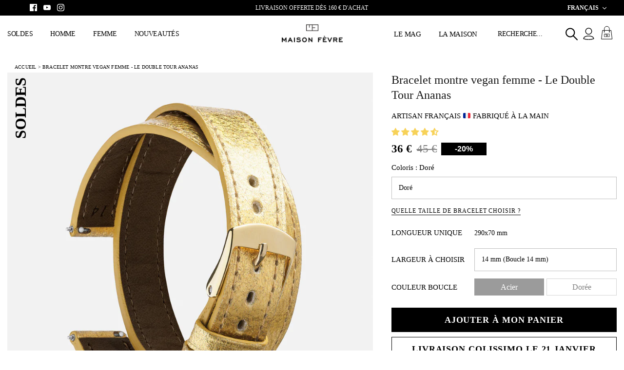

--- FILE ---
content_type: text/html; charset=utf-8
request_url: https://maison-fevre.fr/products/bracelet-montre-double-tour-femme-vegan
body_size: 79888
content:
<!DOCTYPE html>
<html lang="fr">
<head>

  <!-- Symmetry 5.0.1 -->

  <link rel="preload" href="//maison-fevre.fr/cdn/shop/t/31/assets/styles.css?v=140093702070581007971767806447" as="style">
  <link rel="preload" href="//maison-fevre.fr/cdn/shop/t/31/assets/customs_styles.css?v=38342619706939031901767806441" as="style">
  <!-- validation GSC : KGA -->
  <meta name="google-site-verification" content="cJSPx_XYJqC4UfPb5tVfk5lot3OhuKlNechhT-AxaLs" />
  <meta charset="utf-8" />
<meta name="viewport" content="width=device-width,initial-scale=1.0" />
<meta http-equiv="X-UA-Compatible" content="IE=edge">

<link rel="preconnect" href="https://cdn.shopify.com" crossorigin>
<link rel="preconnect" href="https://fonts.shopify.com" crossorigin>
<link rel="preconnect" href="https://monorail-edge.shopifysvc.com"><link rel="preload" as="font" href="//maison-fevre.fr/cdn/fonts/jost/jost_n4.d47a1b6347ce4a4c9f437608011273009d91f2b7.woff2" type="font/woff2" crossorigin><link rel="preload" href="//maison-fevre.fr/cdn/shop/t/31/assets/vendor.js?v=93785879233572968171765898270" as="script">
<link rel="preload" href="//maison-fevre.fr/cdn/shop/t/31/assets/theme.js?v=48628969913167488321766490015" as="script"><link rel="canonical" href="https://maison-fevre.fr/products/bracelet-montre-double-tour-femme-vegan" /><link rel="shortcut icon" href="//maison-fevre.fr/cdn/shop/files/favicon-32x32.png?v=1629367255" type="image/png" /><meta name="description" content="Bracelet montre vegan double tour, en fibre d&#39;ananas, pour femme. Choix tailles et couleurs. Maison Fèvre, artisan français. -10% Bienvenue. Livraison 48h.">
  <meta name="theme-color" content="#b98b73">

  <title>
    
      Bracelet montre double tour pour femme, Bracelet montre vegan ananas pour femme - maison-fevre.fr
    
  </title>

  <meta property="og:site_name" content="MAISON FEVRE">
<meta property="og:url" content="https://maison-fevre.fr/products/bracelet-montre-double-tour-femme-vegan">
<meta property="og:title" content="Bracelet montre double tour pour femme, Bracelet montre vegan ananas pour femme - maison-fevre.fr">
<meta property="og:type" content="product">
<meta property="og:description" content="Bracelet montre vegan double tour, en fibre d&#39;ananas, pour femme. Choix tailles et couleurs. Maison Fèvre, artisan français. -10% Bienvenue. Livraison 48h."><meta property="og:image" content="http://maison-fevre.fr/cdn/shop/files/bracelet-montre-double-tour-femme-dore_1200x1200.jpg?v=1742313873">
  <meta property="og:image:secure_url" content="https://maison-fevre.fr/cdn/shop/files/bracelet-montre-double-tour-femme-dore_1200x1200.jpg?v=1742313873">
  <meta property="og:image:width" content="2500">
  <meta property="og:image:height" content="2500"><meta property="og:price:amount" content="45">
  <meta property="og:price:currency" content="EUR"><meta name="twitter:card" content="summary_large_image">
<meta name="twitter:title" content="Bracelet montre double tour pour femme, Bracelet montre vegan ananas pour femme - maison-fevre.fr">
<meta name="twitter:description" content="Bracelet montre vegan double tour, en fibre d&#39;ananas, pour femme. Choix tailles et couleurs. Maison Fèvre, artisan français. -10% Bienvenue. Livraison 48h.">


  <link href="//maison-fevre.fr/cdn/shop/t/31/assets/styles.css?v=140093702070581007971767806447" rel="stylesheet" type="text/css" media="all" />
  <link href="//maison-fevre.fr/cdn/shop/t/31/assets/customs_styles.css?v=38342619706939031901767806441" rel="stylesheet" type="text/css" media="all" />

  <script>
    window.theme = window.theme || {};
    
      theme.money_format = "{{amount_no_decimals}} €";
    
    theme.strings = {
      previous: "Précédente",
      next: "Suivante",
      addressError: "Vous ne trouvez pas cette adresse",
      addressNoResults: "Aucun résultat pour cette adresse",
      addressQueryLimit: "Vous avez dépassé la limite de Google utilisation de l'API. Envisager la mise à niveau à un \u003ca href=\"https:\/\/developers.google.com\/maps\/premium\/usage-limits\"\u003erégime spécial\u003c\/a\u003e.",
      authError: "Il y avait un problème authentifier votre compte Google Maps.",
      icon_labels_left: "La gauche",
      icon_labels_right: "Droite",
      icon_labels_down: "Vers le bas",
      icon_labels_close: "Fermer",
      icon_labels_plus: "Plus",
      cart_terms_confirmation: "Vous devez accepter les termes et conditions avant de continuer.",
      products_listing_from: "À partir de",
      layout_live_search_see_all: "Voir tout",
      products_product_add_to_cart: "AJOUTER À MON PANIER",
      products_variant_no_stock: "Épuisé",
      products_variant_non_existent: "Non disponible",
      onlyXLeft: "[[ quantity ]] exemplaire(s) en stock",
      products_product_unit_price_separator: " \/ ",
      general_navigation_menu_toggle_aria_label: "Basculer le menu",
      general_accessibility_labels_close: "Fermer",
      products_added_notification_title: "Ajouté au panier à l\u0026#39;instant",
      products_added_notification_item: "Produit",
      products_added_notification_unit_price: "Prix",
      products_added_notification_quantity: "Quantité",
      products_added_notification_total_price: "Total",
      products_added_notification_shipping_note: "Hors livraison",
      products_added_notification_keep_shopping: "POURSUIVRE MES ACHATS",
      products_added_notification_cart: "Panier",
      products_product_adding_to_cart: "Ajouter",
      products_product_added_to_cart: "Ajoutée",
      products_product_unit_price_separator: " \/ ",
      products_added_notification_subtotal: "Sous-total",
      products_labels_sold_out: "Épuisé",
      products_labels_sale: "PROMO",
      products_labels_percent_reduction: "-[[ amount ]]%",
      products_labels_value_reduction_html: "-[[ amount ]]",
      products_product_preorder: "Pré-commander",
      general_quick_search_pages: "Pages",
      general_quick_search_no_results: "Désolé, nous n\u0026#39;avons trouvé aucun résultat",
      collections_general_see_all_subcollections: "Voir tout..."
    };
    theme.routes = {
      search_url: '/search',
      cart_url: '/cart',
      cart_add_url: '/cart/add',
      cart_change_url: '/cart/change'
    };
    theme.settings = {
      cart_type: "page",
      quickbuy_style: "off"
    };
    document.documentElement.classList.add('js');
  </script>

  <script>window.performance && window.performance.mark && window.performance.mark('shopify.content_for_header.start');</script><meta name="google-site-verification" content="VyFPDAIjlEoNCPHO6kcz3OIOyFaycX9-nGxI81Qr_OM">
<meta name="google-site-verification" content="T7EaycKo0ePXr4zsKOgTmNF3QWp2_eBNc_FSS3cL6i4">
<meta id="shopify-digital-wallet" name="shopify-digital-wallet" content="/57452331173/digital_wallets/dialog">
<meta name="shopify-checkout-api-token" content="27995cecfd0542b122031b9d09c12412">
<meta id="in-context-paypal-metadata" data-shop-id="57452331173" data-venmo-supported="false" data-environment="production" data-locale="fr_FR" data-paypal-v4="true" data-currency="EUR">
<link rel="alternate" hreflang="x-default" href="https://maison-fevre.fr/products/bracelet-montre-double-tour-femme-vegan">
<link rel="alternate" hreflang="fr" href="https://maison-fevre.fr/products/bracelet-montre-double-tour-femme-vegan">
<link rel="alternate" hreflang="en" href="https://maison-fevre.fr/en/products/bracelet-montre-double-tour-femme-vegan">
<link rel="alternate" type="application/json+oembed" href="https://maison-fevre.fr/products/bracelet-montre-double-tour-femme-vegan.oembed">
<script async="async" src="/checkouts/internal/preloads.js?locale=fr-FR"></script>
<link rel="preconnect" href="https://shop.app" crossorigin="anonymous">
<script async="async" src="https://shop.app/checkouts/internal/preloads.js?locale=fr-FR&shop_id=57452331173" crossorigin="anonymous"></script>
<script id="apple-pay-shop-capabilities" type="application/json">{"shopId":57452331173,"countryCode":"FR","currencyCode":"EUR","merchantCapabilities":["supports3DS"],"merchantId":"gid:\/\/shopify\/Shop\/57452331173","merchantName":"MAISON FEVRE","requiredBillingContactFields":["postalAddress","email","phone"],"requiredShippingContactFields":["postalAddress","email","phone"],"shippingType":"shipping","supportedNetworks":["visa","masterCard","amex","maestro"],"total":{"type":"pending","label":"MAISON FEVRE","amount":"1.00"},"shopifyPaymentsEnabled":true,"supportsSubscriptions":true}</script>
<script id="shopify-features" type="application/json">{"accessToken":"27995cecfd0542b122031b9d09c12412","betas":["rich-media-storefront-analytics"],"domain":"maison-fevre.fr","predictiveSearch":true,"shopId":57452331173,"locale":"fr"}</script>
<script>var Shopify = Shopify || {};
Shopify.shop = "maison-fevre.myshopify.com";
Shopify.locale = "fr";
Shopify.currency = {"active":"EUR","rate":"1.0"};
Shopify.country = "FR";
Shopify.theme = {"name":"Maison-Fevre-Shopify-2026\/main -- LIVE","id":192441581906,"schema_name":"Symmetry","schema_version":"7.0.1","theme_store_id":null,"role":"main"};
Shopify.theme.handle = "null";
Shopify.theme.style = {"id":null,"handle":null};
Shopify.cdnHost = "maison-fevre.fr/cdn";
Shopify.routes = Shopify.routes || {};
Shopify.routes.root = "/";</script>
<script type="module">!function(o){(o.Shopify=o.Shopify||{}).modules=!0}(window);</script>
<script>!function(o){function n(){var o=[];function n(){o.push(Array.prototype.slice.apply(arguments))}return n.q=o,n}var t=o.Shopify=o.Shopify||{};t.loadFeatures=n(),t.autoloadFeatures=n()}(window);</script>
<script>
  window.ShopifyPay = window.ShopifyPay || {};
  window.ShopifyPay.apiHost = "shop.app\/pay";
  window.ShopifyPay.redirectState = null;
</script>
<script id="shop-js-analytics" type="application/json">{"pageType":"product"}</script>
<script defer="defer" async type="module" src="//maison-fevre.fr/cdn/shopifycloud/shop-js/modules/v2/client.init-shop-cart-sync_XvpUV7qp.fr.esm.js"></script>
<script defer="defer" async type="module" src="//maison-fevre.fr/cdn/shopifycloud/shop-js/modules/v2/chunk.common_C2xzKNNs.esm.js"></script>
<script type="module">
  await import("//maison-fevre.fr/cdn/shopifycloud/shop-js/modules/v2/client.init-shop-cart-sync_XvpUV7qp.fr.esm.js");
await import("//maison-fevre.fr/cdn/shopifycloud/shop-js/modules/v2/chunk.common_C2xzKNNs.esm.js");

  window.Shopify.SignInWithShop?.initShopCartSync?.({"fedCMEnabled":true,"windoidEnabled":true});

</script>
<script>
  window.Shopify = window.Shopify || {};
  if (!window.Shopify.featureAssets) window.Shopify.featureAssets = {};
  window.Shopify.featureAssets['shop-js'] = {"shop-cart-sync":["modules/v2/client.shop-cart-sync_C66VAAYi.fr.esm.js","modules/v2/chunk.common_C2xzKNNs.esm.js"],"init-fed-cm":["modules/v2/client.init-fed-cm_By4eIqYa.fr.esm.js","modules/v2/chunk.common_C2xzKNNs.esm.js"],"shop-button":["modules/v2/client.shop-button_Bz0N9rYp.fr.esm.js","modules/v2/chunk.common_C2xzKNNs.esm.js"],"shop-cash-offers":["modules/v2/client.shop-cash-offers_B90ok608.fr.esm.js","modules/v2/chunk.common_C2xzKNNs.esm.js","modules/v2/chunk.modal_7MqWQJ87.esm.js"],"init-windoid":["modules/v2/client.init-windoid_CdJe_Ee3.fr.esm.js","modules/v2/chunk.common_C2xzKNNs.esm.js"],"shop-toast-manager":["modules/v2/client.shop-toast-manager_kCJHoUCw.fr.esm.js","modules/v2/chunk.common_C2xzKNNs.esm.js"],"init-shop-email-lookup-coordinator":["modules/v2/client.init-shop-email-lookup-coordinator_BPuRLqHy.fr.esm.js","modules/v2/chunk.common_C2xzKNNs.esm.js"],"init-shop-cart-sync":["modules/v2/client.init-shop-cart-sync_XvpUV7qp.fr.esm.js","modules/v2/chunk.common_C2xzKNNs.esm.js"],"avatar":["modules/v2/client.avatar_BTnouDA3.fr.esm.js"],"pay-button":["modules/v2/client.pay-button_CmFhG2BZ.fr.esm.js","modules/v2/chunk.common_C2xzKNNs.esm.js"],"init-customer-accounts":["modules/v2/client.init-customer-accounts_C5-IhKGM.fr.esm.js","modules/v2/client.shop-login-button_DrlPOW6Z.fr.esm.js","modules/v2/chunk.common_C2xzKNNs.esm.js","modules/v2/chunk.modal_7MqWQJ87.esm.js"],"init-shop-for-new-customer-accounts":["modules/v2/client.init-shop-for-new-customer-accounts_Cv1WqR1n.fr.esm.js","modules/v2/client.shop-login-button_DrlPOW6Z.fr.esm.js","modules/v2/chunk.common_C2xzKNNs.esm.js","modules/v2/chunk.modal_7MqWQJ87.esm.js"],"shop-login-button":["modules/v2/client.shop-login-button_DrlPOW6Z.fr.esm.js","modules/v2/chunk.common_C2xzKNNs.esm.js","modules/v2/chunk.modal_7MqWQJ87.esm.js"],"init-customer-accounts-sign-up":["modules/v2/client.init-customer-accounts-sign-up_Dqgdz3C3.fr.esm.js","modules/v2/client.shop-login-button_DrlPOW6Z.fr.esm.js","modules/v2/chunk.common_C2xzKNNs.esm.js","modules/v2/chunk.modal_7MqWQJ87.esm.js"],"shop-follow-button":["modules/v2/client.shop-follow-button_D7RRykwK.fr.esm.js","modules/v2/chunk.common_C2xzKNNs.esm.js","modules/v2/chunk.modal_7MqWQJ87.esm.js"],"checkout-modal":["modules/v2/client.checkout-modal_NILs_SXn.fr.esm.js","modules/v2/chunk.common_C2xzKNNs.esm.js","modules/v2/chunk.modal_7MqWQJ87.esm.js"],"lead-capture":["modules/v2/client.lead-capture_CSmE_fhP.fr.esm.js","modules/v2/chunk.common_C2xzKNNs.esm.js","modules/v2/chunk.modal_7MqWQJ87.esm.js"],"shop-login":["modules/v2/client.shop-login_CKcjyRl_.fr.esm.js","modules/v2/chunk.common_C2xzKNNs.esm.js","modules/v2/chunk.modal_7MqWQJ87.esm.js"],"payment-terms":["modules/v2/client.payment-terms_eoGasybT.fr.esm.js","modules/v2/chunk.common_C2xzKNNs.esm.js","modules/v2/chunk.modal_7MqWQJ87.esm.js"]};
</script>
<script>(function() {
  var isLoaded = false;
  function asyncLoad() {
    if (isLoaded) return;
    isLoaded = true;
    var urls = ["https:\/\/cloudsearch-1f874.kxcdn.com\/shopify.js?shop=maison-fevre.myshopify.com"];
    for (var i = 0; i < urls.length; i++) {
      var s = document.createElement('script');
      s.type = 'text/javascript';
      s.async = true;
      s.src = urls[i];
      var x = document.getElementsByTagName('script')[0];
      x.parentNode.insertBefore(s, x);
    }
  };
  if(window.attachEvent) {
    window.attachEvent('onload', asyncLoad);
  } else {
    window.addEventListener('load', asyncLoad, false);
  }
})();</script>
<script id="__st">var __st={"a":57452331173,"offset":3600,"reqid":"0f6f1c39-ec04-46e1-a0e5-00b51609e5b8-1768739671","pageurl":"maison-fevre.fr\/products\/bracelet-montre-double-tour-femme-vegan","u":"86aafbd90029","p":"product","rtyp":"product","rid":7020367184037};</script>
<script>window.ShopifyPaypalV4VisibilityTracking = true;</script>
<script id="captcha-bootstrap">!function(){'use strict';const t='contact',e='account',n='new_comment',o=[[t,t],['blogs',n],['comments',n],[t,'customer']],c=[[e,'customer_login'],[e,'guest_login'],[e,'recover_customer_password'],[e,'create_customer']],r=t=>t.map((([t,e])=>`form[action*='/${t}']:not([data-nocaptcha='true']) input[name='form_type'][value='${e}']`)).join(','),a=t=>()=>t?[...document.querySelectorAll(t)].map((t=>t.form)):[];function s(){const t=[...o],e=r(t);return a(e)}const i='password',u='form_key',d=['recaptcha-v3-token','g-recaptcha-response','h-captcha-response',i],f=()=>{try{return window.sessionStorage}catch{return}},m='__shopify_v',_=t=>t.elements[u];function p(t,e,n=!1){try{const o=window.sessionStorage,c=JSON.parse(o.getItem(e)),{data:r}=function(t){const{data:e,action:n}=t;return t[m]||n?{data:e,action:n}:{data:t,action:n}}(c);for(const[e,n]of Object.entries(r))t.elements[e]&&(t.elements[e].value=n);n&&o.removeItem(e)}catch(o){console.error('form repopulation failed',{error:o})}}const l='form_type',E='cptcha';function T(t){t.dataset[E]=!0}const w=window,h=w.document,L='Shopify',v='ce_forms',y='captcha';let A=!1;((t,e)=>{const n=(g='f06e6c50-85a8-45c8-87d0-21a2b65856fe',I='https://cdn.shopify.com/shopifycloud/storefront-forms-hcaptcha/ce_storefront_forms_captcha_hcaptcha.v1.5.2.iife.js',D={infoText:'Protégé par hCaptcha',privacyText:'Confidentialité',termsText:'Conditions'},(t,e,n)=>{const o=w[L][v],c=o.bindForm;if(c)return c(t,g,e,D).then(n);var r;o.q.push([[t,g,e,D],n]),r=I,A||(h.body.append(Object.assign(h.createElement('script'),{id:'captcha-provider',async:!0,src:r})),A=!0)});var g,I,D;w[L]=w[L]||{},w[L][v]=w[L][v]||{},w[L][v].q=[],w[L][y]=w[L][y]||{},w[L][y].protect=function(t,e){n(t,void 0,e),T(t)},Object.freeze(w[L][y]),function(t,e,n,w,h,L){const[v,y,A,g]=function(t,e,n){const i=e?o:[],u=t?c:[],d=[...i,...u],f=r(d),m=r(i),_=r(d.filter((([t,e])=>n.includes(e))));return[a(f),a(m),a(_),s()]}(w,h,L),I=t=>{const e=t.target;return e instanceof HTMLFormElement?e:e&&e.form},D=t=>v().includes(t);t.addEventListener('submit',(t=>{const e=I(t);if(!e)return;const n=D(e)&&!e.dataset.hcaptchaBound&&!e.dataset.recaptchaBound,o=_(e),c=g().includes(e)&&(!o||!o.value);(n||c)&&t.preventDefault(),c&&!n&&(function(t){try{if(!f())return;!function(t){const e=f();if(!e)return;const n=_(t);if(!n)return;const o=n.value;o&&e.removeItem(o)}(t);const e=Array.from(Array(32),(()=>Math.random().toString(36)[2])).join('');!function(t,e){_(t)||t.append(Object.assign(document.createElement('input'),{type:'hidden',name:u})),t.elements[u].value=e}(t,e),function(t,e){const n=f();if(!n)return;const o=[...t.querySelectorAll(`input[type='${i}']`)].map((({name:t})=>t)),c=[...d,...o],r={};for(const[a,s]of new FormData(t).entries())c.includes(a)||(r[a]=s);n.setItem(e,JSON.stringify({[m]:1,action:t.action,data:r}))}(t,e)}catch(e){console.error('failed to persist form',e)}}(e),e.submit())}));const S=(t,e)=>{t&&!t.dataset[E]&&(n(t,e.some((e=>e===t))),T(t))};for(const o of['focusin','change'])t.addEventListener(o,(t=>{const e=I(t);D(e)&&S(e,y())}));const B=e.get('form_key'),M=e.get(l),P=B&&M;t.addEventListener('DOMContentLoaded',(()=>{const t=y();if(P)for(const e of t)e.elements[l].value===M&&p(e,B);[...new Set([...A(),...v().filter((t=>'true'===t.dataset.shopifyCaptcha))])].forEach((e=>S(e,t)))}))}(h,new URLSearchParams(w.location.search),n,t,e,['guest_login'])})(!0,!0)}();</script>
<script integrity="sha256-4kQ18oKyAcykRKYeNunJcIwy7WH5gtpwJnB7kiuLZ1E=" data-source-attribution="shopify.loadfeatures" defer="defer" src="//maison-fevre.fr/cdn/shopifycloud/storefront/assets/storefront/load_feature-a0a9edcb.js" crossorigin="anonymous"></script>
<script crossorigin="anonymous" defer="defer" src="//maison-fevre.fr/cdn/shopifycloud/storefront/assets/shopify_pay/storefront-65b4c6d7.js?v=20250812"></script>
<script data-source-attribution="shopify.dynamic_checkout.dynamic.init">var Shopify=Shopify||{};Shopify.PaymentButton=Shopify.PaymentButton||{isStorefrontPortableWallets:!0,init:function(){window.Shopify.PaymentButton.init=function(){};var t=document.createElement("script");t.src="https://maison-fevre.fr/cdn/shopifycloud/portable-wallets/latest/portable-wallets.fr.js",t.type="module",document.head.appendChild(t)}};
</script>
<script data-source-attribution="shopify.dynamic_checkout.buyer_consent">
  function portableWalletsHideBuyerConsent(e){var t=document.getElementById("shopify-buyer-consent"),n=document.getElementById("shopify-subscription-policy-button");t&&n&&(t.classList.add("hidden"),t.setAttribute("aria-hidden","true"),n.removeEventListener("click",e))}function portableWalletsShowBuyerConsent(e){var t=document.getElementById("shopify-buyer-consent"),n=document.getElementById("shopify-subscription-policy-button");t&&n&&(t.classList.remove("hidden"),t.removeAttribute("aria-hidden"),n.addEventListener("click",e))}window.Shopify?.PaymentButton&&(window.Shopify.PaymentButton.hideBuyerConsent=portableWalletsHideBuyerConsent,window.Shopify.PaymentButton.showBuyerConsent=portableWalletsShowBuyerConsent);
</script>
<script data-source-attribution="shopify.dynamic_checkout.cart.bootstrap">document.addEventListener("DOMContentLoaded",(function(){function t(){return document.querySelector("shopify-accelerated-checkout-cart, shopify-accelerated-checkout")}if(t())Shopify.PaymentButton.init();else{new MutationObserver((function(e,n){t()&&(Shopify.PaymentButton.init(),n.disconnect())})).observe(document.body,{childList:!0,subtree:!0})}}));
</script>
<link id="shopify-accelerated-checkout-styles" rel="stylesheet" media="screen" href="https://maison-fevre.fr/cdn/shopifycloud/portable-wallets/latest/accelerated-checkout-backwards-compat.css" crossorigin="anonymous">
<style id="shopify-accelerated-checkout-cart">
        #shopify-buyer-consent {
  margin-top: 1em;
  display: inline-block;
  width: 100%;
}

#shopify-buyer-consent.hidden {
  display: none;
}

#shopify-subscription-policy-button {
  background: none;
  border: none;
  padding: 0;
  text-decoration: underline;
  font-size: inherit;
  cursor: pointer;
}

#shopify-subscription-policy-button::before {
  box-shadow: none;
}

      </style>

<script>window.performance && window.performance.mark && window.performance.mark('shopify.content_for_header.end');</script>
  <script>
  window.consentmo_gcm_initial_state = "7";
  window.consentmo_gcm_state = "1";
  window.consentmo_gcm_security_storage = "strict";
  window.consentmo_gcm_ad_storage = "marketing";
  window.consentmo_gcm_analytics_storage = "analytics";
  window.consentmo_gcm_functionality_storage = "functionality";
  window.consentmo_gcm_personalization_storage = "functionality";
  window.consentmo_gcm_ads_data_redaction = "true";
  window.consentmo_gcm_url_passthrough = "false";
  window.consentmo_gcm_data_layer_name = "dataLayer";
  
  // Google Consent Mode V2 integration script from Consentmo GDPR
  window.isenseRules = {};
  window.isenseRules.gcm = {
      gcmVersion: 2,
      integrationVersion: 3,
      customChanges: false,
      consentUpdated: false,
      initialState: 7,
      isCustomizationEnabled: false,
      adsDataRedaction: true,
      urlPassthrough: false,
      dataLayer: 'dataLayer',
      categories: { ad_personalization: "marketing", ad_storage: "marketing", ad_user_data: "marketing", analytics_storage: "analytics", functionality_storage: "functionality", personalization_storage: "functionality", security_storage: "strict"},
      storage: { ad_personalization: "false", ad_storage: "false", ad_user_data: "false", analytics_storage: "false", functionality_storage: "false", personalization_storage: "false", security_storage: "false", wait_for_update: 2000 }
  };
  if(window.consentmo_gcm_state !== null && window.consentmo_gcm_state !== "" && window.consentmo_gcm_state !== "0") {
    window.isenseRules.gcm.isCustomizationEnabled = true;
    window.isenseRules.gcm.initialState = window.consentmo_gcm_initial_state === null || window.consentmo_gcm_initial_state.trim() === "" ? window.isenseRules.gcm.initialState : window.consentmo_gcm_initial_state;
    window.isenseRules.gcm.categories.ad_storage = window.consentmo_gcm_ad_storage === null || window.consentmo_gcm_ad_storage.trim() === "" ? window.isenseRules.gcm.categories.ad_storage : window.consentmo_gcm_ad_storage;
    window.isenseRules.gcm.categories.ad_user_data = window.consentmo_gcm_ad_storage === null || window.consentmo_gcm_ad_storage.trim() === "" ? window.isenseRules.gcm.categories.ad_user_data : window.consentmo_gcm_ad_storage;
    window.isenseRules.gcm.categories.ad_personalization = window.consentmo_gcm_ad_storage === null || window.consentmo_gcm_ad_storage.trim() === "" ? window.isenseRules.gcm.categories.ad_personalization : window.consentmo_gcm_ad_storage;
    window.isenseRules.gcm.categories.analytics_storage = window.consentmo_gcm_analytics_storage === null || window.consentmo_gcm_analytics_storage.trim() === "" ? window.isenseRules.gcm.categories.analytics_storage : window.consentmo_gcm_analytics_storage;
    window.isenseRules.gcm.categories.functionality_storage = window.consentmo_gcm_functionality_storage === null || window.consentmo_gcm_functionality_storage.trim() === "" ? window.isenseRules.gcm.categories.functionality_storage : window.consentmo_gcm_functionality_storage;
    window.isenseRules.gcm.categories.personalization_storage = window.consentmo_gcm_personalization_storage === null || window.consentmo_gcm_personalization_storage.trim() === "" ? window.isenseRules.gcm.categories.personalization_storage : window.consentmo_gcm_personalization_storage;
    window.isenseRules.gcm.categories.security_storage = window.consentmo_gcm_security_storage === null || window.consentmo_gcm_security_storage.trim() === "" ? window.isenseRules.gcm.categories.security_storage : window.consentmo_gcm_security_storage;
    window.isenseRules.gcm.urlPassthrough = window.consentmo_gcm_url_passthrough === null || window.consentmo_gcm_url_passthrough.trim() === "" ? window.isenseRules.gcm.urlPassthrough : window.consentmo_gcm_url_passthrough;
    window.isenseRules.gcm.adsDataRedaction = window.consentmo_gcm_ads_data_redaction === null || window.consentmo_gcm_ads_data_redaction.trim() === "" ? window.isenseRules.gcm.adsDataRedaction : window.consentmo_gcm_ads_data_redaction;
    window.isenseRules.gcm.dataLayer = window.consentmo_gcm_data_layer_name === null || window.consentmo_gcm_data_layer_name.trim() === "" ? window.isenseRules.gcm.dataLayer : window.consentmo_gcm_data_layer_name;
  }
  window.isenseRules.initializeGcm = function (rules) {
    if(window.isenseRules.gcm.isCustomizationEnabled) {
      rules.initialState = window.isenseRules.gcm.initialState;
      rules.urlPassthrough = window.isenseRules.gcm.urlPassthrough === true || window.isenseRules.gcm.urlPassthrough === 'true';
      rules.adsDataRedaction = window.isenseRules.gcm.adsDataRedaction === true || window.isenseRules.gcm.adsDataRedaction === 'true';
    }
    
    let initialState = parseInt(rules.initialState);
    let marketingBlocked = initialState === 0 || initialState === 2 || initialState === 5 || initialState === 7;
    let analyticsBlocked = initialState === 0 || initialState === 3 || initialState === 6 || initialState === 7;
    let functionalityBlocked = initialState === 4 || initialState === 5 || initialState === 6 || initialState === 7;

    let gdprCache = localStorage.getItem('gdprCache') ? JSON.parse(localStorage.getItem('gdprCache')) : null;
    if (gdprCache && typeof gdprCache.updatedPreferences !== "undefined") {
      let updatedPreferences = gdprCache.updatedPreferences;
      marketingBlocked = parseInt(updatedPreferences.indexOf('marketing')) > -1;
      analyticsBlocked = parseInt(updatedPreferences.indexOf('analytics')) > -1;
      functionalityBlocked = parseInt(updatedPreferences.indexOf('functionality')) > -1;
    }

    Object.entries(rules.categories).forEach(category => {
      if(rules.storage.hasOwnProperty(category[0])) {
        switch(category[1]) {
          case 'strict':
            rules.storage[category[0]] = "granted";
            break;
          case 'marketing':
            rules.storage[category[0]] = marketingBlocked ? "denied" : "granted";
            break;
          case 'analytics':
            rules.storage[category[0]] = analyticsBlocked ? "denied" : "granted";
            break;
          case 'functionality':
            rules.storage[category[0]] = functionalityBlocked ? "denied" : "granted";
            break;
        }
      }
    });
    rules.consentUpdated = true;
    isenseRules.gcm = rules;
  }

  // Google Consent Mode - initialization start
  window.isenseRules.initializeGcm({
    ...window.isenseRules.gcm,
    adsDataRedaction: true,
    urlPassthrough: false,
    initialState: 7
  });

  /*
  * initialState acceptable values:
  * 0 - Set both ad_storage and analytics_storage to denied
  * 1 - Set all categories to granted
  * 2 - Set only ad_storage to denied
  * 3 - Set only analytics_storage to denied
  * 4 - Set only functionality_storage to denied
  * 5 - Set both ad_storage and functionality_storage to denied
  * 6 - Set both analytics_storage and functionality_storage to denied
  * 7 - Set all categories to denied
  */

  window[window.isenseRules.gcm.dataLayer] = window[window.isenseRules.gcm.dataLayer] || [];
  function gtag() { window[window.isenseRules.gcm.dataLayer].push(arguments); }
  gtag("consent", "default", isenseRules.gcm.storage);
  isenseRules.gcm.adsDataRedaction && gtag("set", "ads_data_redaction", isenseRules.gcm.adsDataRedaction);
  isenseRules.gcm.urlPassthrough && gtag("set", "url_passthrough", isenseRules.gcm.urlPassthrough);
</script>
  
  
  <!-- Google Tag Manager -->
  <script>(function (w, d, s, l, i) {
      w[l] = w[l] || []; w[l].push({
        'gtm.start':
          new Date().getTime(), event: 'gtm.js'
      }); var f = d.getElementsByTagName(s)[0],
        j = d.createElement(s), dl = l != 'dataLayer' ? '&l=' + l : ''; j.async = true; j.src =
          'https://www.googletagmanager.com/gtm.js?id=' + i + dl; f.parentNode.insertBefore(j, f);
    })(window, document, 'script', 'dataLayer', 'GTM-5SJ5T9C');</script>
  <!-- End Google Tag Manager -->
<!-- Global site tag (gtag.js) - Google Ads: 299788871 -->
<script async src="https://www.googletagmanager.com/gtag/js?id=AW-299788871"></script>
<script>
  window.dataLayer = window.dataLayer || [];
  function gtag(){dataLayer.push(arguments);}
  gtag('js', new Date());

  gtag('config', 'AW-299788871');
</script>
<!-- BEGIN app block: shopify://apps/consentmo-gdpr/blocks/gdpr_cookie_consent/4fbe573f-a377-4fea-9801-3ee0858cae41 -->


<!-- END app block --><!-- BEGIN app block: shopify://apps/seowill-sticky-cart/blocks/sticky-cart/bba5bb0a-ae9e-4ec9-8cd1-5e9d3f32ebbe --><!-- Start : Sticky Add To Cart -->




<script>
  var AutoHideButton = true;
var CurrencyConverterAppRate = {};
getCurrencyConverter();
    








function girafflymoneyformat(){
    var format = {before_format:"",after_format:""};
    // var spanMoneyStr = jQuery("span.money:eq(0)").text();
    var spanMoneyStr = "";
    var spanMoneyArr = jQuery("span.money");
    spanMoneyArr.each(function(){
        if(jQuery(this).text() != undefined) {
            if(spanMoneyStr.length < jQuery(this).text().length  && jQuery(this).text().indexOf('Your Cart Subtotal')==-1) {
                spanMoneyStr = jQuery(this).text()
            }
        }
    })

    if(spanMoneyStr === '') {
        spanMoneyStr = jQuery("span.currency-converter-amount-box:eq(0)").text();
    }
    if(spanMoneyStr === '') {
        spanMoneyStr = jQuery("span.Magic-Currency:eq(0)").text();
    }
    if(spanMoneyStr === '') {
        spanMoneyStr =  jQuery("span.product__price:eq(0)").text();
    }
    if(spanMoneyStr === '') {
        spanMoneyStr =  jQuery("span.price-item:eq(0)").text();
    }

    if(spanMoneyStr!=null){
        var first_positon = 999;
        var end_position = 999;
        for(var i=0;i<spanMoneyStr.length;i++){
            if(parseInt(spanMoneyStr[i])||parseInt(spanMoneyStr[i])==0){
                if(first_positon==999){
                    first_positon=i;
                }
            }
        }
        for(var j=spanMoneyStr.length-1;j>-1;j--){
            if(parseInt(spanMoneyStr[j])||parseInt(spanMoneyStr[j])==0){
                if(end_position==999){
                    end_position=j;
                }
            }
        }
        format.before_format= spanMoneyStr.slice(0,first_positon).replace('-', '');
        format.after_format = spanMoneyStr.slice(end_position+1);
    }
    return format;
}


function girafflyGetPrice(){
    var returnPrice = {price:"",compared_price:""};
    // return returnPrice;
    var arr =[];
    var change_format = girafflymoneyformat();

    before_format=change_format.before_format;
    after_format=change_format.after_format;

    jQuery('span.money').each(function(k) {
        if(!isNaN(jQuery(this).html().substring(jQuery(this).html().indexOf(before_format)+before_format.length,jQuery(this).html().indexOf(after_format)))){
            arr[k]=jQuery(this).html().substring(jQuery(this).html().indexOf(before_format)+before_format.length,jQuery(this).html().indexOf(after_format));
        }else{
            arr[k]=0;
        }
    })
    var noZeoArr=[];
    for(j=0;j<arr.length;j++){
        if(+arr[j]!=0){
            noZeoArr.push(arr[j]);
        }
    }
    var AS = noZeoArr.sort((a, b) => a - b);

    if(AS.length>0){
        returnPrice.price=before_format+AS[0]+after_format;
        returnPrice.compared_price=before_format+AS[AS.length-1]+after_format;
    }
    return returnPrice;
}


function girafflyChangeCurrency(amount,from,to,comparePrice=false){

    // console.log('---------girafflyChangeCurrency-----------start------------')
    if(from=="" || to ==""){
        return amount;
    }
    if(from == to){
        return amount;
    }

    if(window.Currency!=undefined && giraffly_default_js!=1){
        // console.log('---------------------------1---------------------------')
        if(window.Currency.convert!=undefined){
            return window.Currency.convert(amount,from,to);
        }else{
            return amount;
        }
    }else if(window.DoublyGlobalCurrency!=undefined){
        // console.log('---------------------------2--------------------------')
        if(window.DoublyGlobalCurrency.convert!=undefined){
            // 价格转化有差别国家列表
            // const shortname = ['ARS','XPF','COP','CRC','HUF','IDR','PYG','RUB','UYU','VND'];
            // let formatAfterPrice = window.DoublyGlobalCurrency.convert(amount,from,to);
            // console.log(formatAfterPrice)
            // if(shortname.includes(to)) {
            //     return formatAfterPrice/1000;
            // } else {
            //     return formatAfterPrice;
            // }

            return window.DoublyGlobalCurrency.convert(amount,from,to);
        }else{
            return amount;
        }
    }else if(window.KTCurrency!=undefined){
        // console.log('---------------------------3---------------------------')
        if(window.KTCurrency.convert!=undefined){
            return window.KTCurrency.convert(amount,from,to);
        }else{
            return amount;
        }
    }else if(window.Shoppad!=undefined) {
        if(Shoppad.apps!=undefined) {
            if(Shoppad.apps.coin!=undefined) {
                // console.log('---------------------------4---------------------------')
                rate = Shoppad.apps.coin.getLocalCurrencyUSDExchangeRate()
                // 无小数点的特殊货币则不保留小数部分
                if(hidden_point_arr.indexOf(to) === 0) {
                    return Math.round(amount * rate);
                }
                return Math.round(amount * rate * 100) / 100;
            }
        }
    }else if(window.localStorage['cbb-currency-converter-currency'] != undefined) {
        // console.log('---------------------------5---------------------------')
        var toRate = CurrencyConverterAppRate[to];
        var fromRate = CurrencyConverterAppRate[from];
        // 无小数点的特殊货币则不保留小数部分
        if(hidden_point_arr.indexOf(to) === 0) {
            return Math.round((amount * toRate) / fromRate);
        }
        return Math.round(((amount * toRate) / fromRate) * 100) /100;
    }else if(window.ACSCurrency != undefined) {
        // console.log('---------------------------6---------------------------')
        if(window.ACSCurrency.convert != undefined) {
            return window.ACSCurrency.convert(amount,from,to);
        }else{
            return amount;
        }
    }else if(window.mcc_formatMoney != undefined) {
        // console.log('---------------------------7---------------------------')
        if(comparePrice) {
            tagSelector = $_mcc("span.money").eq(1)
        }else{
            tagSelector = $_mcc("span.money").eq(0)
        }
        amount = Conversion(tagSelector,to)
        return amount;
    }else if(window.currencyhq != undefined) {
        // console.log('---------------------------8---------------------------')
        // tagSelector = currencyhq.monies;
        // if(comparePrice) {
        //     amount = tagSelector[1]['dataset'].originalUnformatted
        // }else{
        //     amount = tagSelector[0]['dataset'].originalUnformatted
        // }
        if(comparePrice) {
            tagMonies = currencyhq.monies[1]
        }else{
            tagMonies = currencyhq.monies[0]
        }
        if(tagMonies != undefined) {
            var allowArr = [1,2,3,4,5,6,7,8,9,0,'1','2','3','4','5','6','7','8','9','0']
            var toAmount =""
            var returnAmount

            
            for(var i=0; i<tagMonies.textContent.length; i++){
                if(allowArr.indexOf(tagMonies.textContent[i]) != -1) {
                    toAmount += tagMonies.textContent[i]
                }else if(tagMonies.textContent[i] == '.' || tagMonies.textContent[i] == ',') {
                    if(allowArr.indexOf(tagMonies.textContent[i+1]) != -1 && allowArr.indexOf(tagMonies.textContent[i-1]) != -1) {
                        toAmount += tagMonies.textContent[i]
                    }
                }

            }

            
            var firstSign;
            for(var i=toAmount.length-1; i>=0; i--) {
                if(allowArr.indexOf(toAmount[i]) == -1) {
                    firstSign = toAmount[i];
                    break;
                }
            }
            if(firstSign == '.') {
                returnAmount = toAmount.replace(',','')
            }else if(firstSign == ','){
                returnAmount = toAmount.replace('.','')
                returnAmount = returnAmount.replace(',','.')
            }else{
                returnAmount = toAmount
            }
        }
        return returnAmount;
    }else if(window.PriceConvert != undefined) {
        return window.PriceConvert(amount,to);
    }else if(window.SalesRocket != undefined){
        if(window.SalesRocket.CurrencyManager != undefined) {
            if(window.SalesRocket.CurrencyManager.allCurrencies != undefined) {
                var allCurrencies = SalesRocket.CurrencyManager.allCurrencies;
                var MoneyRate = [];
                for(var i in allCurrencies) {
                    MoneyRate[i] = allCurrencies[i]['r'];
                };
                var toRate = MoneyRate[to];
                var fromRate = MoneyRate[from];
                // 无小数点的特殊货币则不保留小数部分
                if(hidden_point_arr.indexOf(to) === 0) {
                    return Math.round((amount * toRate) / fromRate);
                }
                return Math.round(((amount * toRate) / fromRate) * 100) /100;
            }
        }
        return amount;
    }
    // console.log('---------------------------9---------------------------')
    if(window.Currency!=undefined){
        if(window.Currency.convert!=undefined){
            return window.Currency.convert(amount,from,to);
        }else{
            return amount;
        }
    }else{
        return amount;
    }
    
}


function girafflyHiddenPoint(price){
    if(hidden_point){
        return parseInt(price).toLocaleString('en-US');
    }else{
        return formatCurrency(parseFloat(price).toFixed(2));
    }
}

/**
 *  函数名  : girafflyCurrencyAttributesObject
 *  作用    : 获取变量中的货币数据 
 *  参数    : windowFirst  ---> window 对象中的第一个属性
 *  参数    : windowSecond ---> window 对象中的第二个属性
 *  参数    : symbol       ---> 获取到的数据是否只有符号,有符号则要去除符号
 *  参数    : json         ---> 获取到的数据是否为json格式
 *  参数    : json_index   ---> 如果是json,则需要填入json索引
 *  参数    : html         ---> 是否html类型
 *  参数    : cookie       ---> 是否在cookie获取数据
 */
function girafflyCurrencyAttributesObject(windowFirst,windowSecond,symbol=false,json=false,json_index='',html=false,cookie=false) {
    var currencyStr1 = '';
    var currencyStr2 = '';
    if(cookie == true) {
        if(window[windowFirst]!=undefined){
                if(window[windowFirst][windowSecond]!=undefined){
                    var cookieArr = window[windowFirst][windowSecond].split(';')
                    cookieArr.map((item)=>{
                        if(item.split('=')[0].indexOf(json_index) != -1) {
                            currencyStr1 = item.split('=')[1]
                        }
                    })
                    return currencyStr1;
                }
            }
    }else{
        if(symbol == true) {
            if(window[windowFirst]!=undefined){
                if(window[windowFirst][windowSecond]!=undefined){
                    if(json == true) {
                        currencyStr1 = JSON.parse(window[windowFirst][windowSecond]);
                        currencyStr2 = currencyStr1[json_index];
                        return currencyStr2;
                    }else if(html == true) {
                        return jQuery(window[windowFirst][windowSecond]).text().trim();
                    }
                    else{
                        return JSON.parse(window[windowFirst][windowSecond]);
                    }
                }
            }
        }else{
            if(window[windowFirst]!=undefined){
                if(window[windowFirst][windowSecond]!=undefined){
                    currencyStr1 = window[windowFirst][windowSecond];
                    if(json == true) {
                        currencyStr1 = JSON.parse(currencyStr1);
                        currencyStr2 = currencyStr1[json_index];
                        return currencyStr2;
                    }else{
                        currencyStr2 = ""
                        for(var i=0; i<currencyStr1.length; i++) {
                            if(currencyStr1[i]>='A'&&currencyStr1[i]<='Z'){
                                currencyStr2 += currencyStr1[i];
                            }
                        }
                        return currencyStr2;
                    }
                }
            } 
        }
    }
    
    return false;
}

function girafflyCurrencyAttributesFunction(windowFirst,windowPath,functionName,param='') {
    if(window[windowFirst] != undefined) {
        windowData = window[windowFirst]
        for(var i =0; i<windowPath.length; i++) {
            if(windowData[windowPath[i]] != undefined) {
                windowData = windowData[windowPath[i]];
            }else{
                return false;
            }
        }
        if(param==='') {
            if(windowData[functionName] != undefined) {
                return windowData[functionName]()
            }
        }else{
            if(windowData[functionName] != undefined) {
                return windowData[functionName](param)
            }
        }
    }
    return false;
}


function girafflyReturnAmount(price,comparePrice=false){
    // console.log('girafflyReturnAmount-------start')
    var currency = new Set();
    if(girafflyMutilCurrency!=null){
        var from = "";
        var to = "";
        // var notNeed=1;
        if(Shopify.currency.active!=undefined){
            from=Shopify.currency.active;
            currency.add(Shopify.currency.active);
            //to=Shopify.currency.active;
        }

        
        girafflyCurrencyAttributesObject('Currency','currentCurrency')?currency.add(girafflyCurrencyAttributesObject('Currency','currentCurrency')):'';
        
        girafflyCurrencyAttributesObject('DoublyGlobalCurrency','currentCurrency')?currency.add(girafflyCurrencyAttributesObject('DoublyGlobalCurrency','currentCurrency')):'';
        
        girafflyCurrencyAttributesObject('KTCurrency','currentCurrency')?currency.add(girafflyCurrencyAttributesObject('KTCurrency','currentCurrency')):'';
        
        girafflyCurrencyAttributesObject('conversionBearAutoCurrencyConverter','currency')?currency.add(girafflyCurrencyAttributesObject('conversionBearAutoCurrencyConverter','currency')):'';
                
        girafflyCurrencyAttributesObject('sessionStorage','bacurr_user_cur',true)?currency.add(girafflyCurrencyAttributesObject('sessionStorage','bacurr_user_cur',true)):'';
        
        girafflyCurrencyAttributesObject('sessionStorage','buckscc_customer_currency')?currency.add(girafflyCurrencyAttributesObject('sessionStorage','buckscc_customer_currency')):'';
        
        girafflyCurrencyAttributesObject('localStorage','cbb-currency-converter-currency',true,true,'value')?currency.add(girafflyCurrencyAttributesObject('localStorage','cbb-currency-converter-currency',true,true,'value')):'';
        
        girafflyCurrencyAttributesObject('sessionStorage','bacurrGeoCurrency',true,true,'value')?currency.add(girafflyCurrencyAttributesObject('sessionStorage','bacurrGeoCurrency',true,true,'value')):'';
        
        girafflyCurrencyAttributesObject('currencyhq','selected')?currency.add(girafflyCurrencyAttributesObject('currencyhq','selected')):'';
        
        girafflyCurrencyAttributesObject('localStorage','eliteCurrency')?currency.add(girafflyCurrencyAttributesObject('localStorage','eliteCurrency')):'';
        
        girafflyCurrencyAttributesObject('localStorage','currency59db814c-59bb-11eb-ae93-0242ac130002',false,true,false,'',true)?currency.add(girafflyCurrencyAttributesObject('localStorage','currency59db814c-59bb-11eb-ae93-0242ac130002',false,true,false,'',true)):'';
        
        girafflyCurrencyAttributesObject('localStorage','ws-'+window.Shopify.shop+'-currencyConverter-currency')?currency.add(girafflyCurrencyAttributesObject('localStorage','ws-'+window.Shopify.shop+'-currencyConverter-currency')):'';
        
        girafflyCurrencyAttributesObject('localStorage','autoketing-currency-location-customer-v1')?currency.add(girafflyCurrencyAttributesObject('localStorage','autoketing-currency-location-customer-v1')):'';        
        
        

        
        // 存在问题 -> APP加载慢,导致进行后无法使用他们的函数获取Cookie,但是如果直接读取cookie的话,可能存在Cookie信息保留
        // 用别人的函数读取cookie,好处是可以防止信息保留导致的信息冲突
        girafflyCurrencyAttributesObject('document','cookie',false,false,'mc-currency',false,true)?currency.add(girafflyCurrencyAttributesObject('document','cookie',false,false,'mc-currency',false,true)):'';
        
        girafflyCurrencyAttributesObject('document','cookie',false,false,'autoketing-currency',false,true)?currency.add(girafflyCurrencyAttributesObject('document','cookie',false,false,'autoketing-currency',false,true)):'';
        // girafflyCurrencyAttributesFunction('window',[],'readCookie','mc-currency')?currency.add(girafflyCurrencyAttributesFunction('window',[''],'readCookie','mc-currency')):'';
        
        // girafflyCurrencyAttributesObject('document','cookie',true,true,true,'mw_cs')?currency.add(girafflyCurrencyAttributesObject('document','cookie',true,true,true,'mw_cs')):'';
        girafflyCurrencyAttributesFunction('mwSwitcher',['utils'],'getLocalCurrency','mw_cs')?currency.add(girafflyCurrencyAttributesFunction('mwSwitcher',['utils'],'getLocalCurrency','mw_cs')):'';
        
        girafflyCurrencyAttributesFunction('Shoppad',['apps','coin'],'getLocalCurrency')?currency.add(girafflyCurrencyAttributesFunction('Shoppad',['apps','coin'],'getLocalCurrency')):'';
        
        girafflyCurrencyAttributesFunction('window',[],'mcc_read_cookie','mcc_manual_currency')?currency.add(girafflyCurrencyAttributesFunction('window',[],'mcc_read_cookie','mcc_manual_currency')):'';
        
        if(currency.size >= 2) {
            currency.delete(window.Shopify.currency.active);
        }
        // 删除后应该只剩一个元素,如果还有多个的话,说明可能存在多个货币APP或者可能其他货币APP数据未完全清除,若是需要处理这个问题,可以从这想办法
        if(currency.size >= 2) {
            localStorage.clear();
            sessionStorage.clear();
        }
        // console.log(currency)
        // 默认取最后一个
        to = currency.values().next()['value']
        
        //转换价格
        price = girafflyChangeCurrency(price,from,to,comparePrice);
        // console.log(price,'price')
        // console.log('---------girafflyChangeCurrency-----------end------------')
        //货币符号
        var before_format ="";
        var after_format ="";
        var change_format = girafflymoneyformat();

        before_format=change_format.before_format;
        after_format=change_format.after_format;
        if(before_format === '$' && after_format === '') {
            after_format = 'USD'
        }
        // if(notNeed){
        //     return '<span class="giraffly_product_currency_before">&nbsp;€</span>' + girafflyHiddenPoint(price) + '<span class="giraffly_product_currency">&nbsp;'+after_format+'</span>';
        // }

        return  '<span class="giraffly_product_currency_before">'+before_format +'</span>'+ girafflyHiddenPoint(price) + '<span class="giraffly_product_currency">&nbsp;' +after_format +'</span>';
    }else{
        var activeCurrency = 'USD';
        if(Shopify.currency.active!=undefined){
            activeCurrency=Shopify.currency.active;
        }
        return '<span class="giraffly_product_currency_before">€</span>' + girafflyHiddenPoint(price) + '<span class="giraffly_product_currency">&nbsp;' +activeCurrency +'</span>';
    }
}

function formatCurrency(num){
    if(num)
    {
        num = num.toString().replace(/\$|\,/g,'');

        if(''==num || isNaN(num)){return;}

        var sign = num.indexOf("-")> 0 ? '-' : '';

        var cents = num.indexOf(".")> 0 ? num.substr(num.indexOf(".")) : '';
        cents = cents.length>1 ? cents : '' ;

        num = num.indexOf(".")>0 ? num.substring(0,(num.indexOf("."))) : num ;

        if('' == cents){ if(num.length>1 && '0' == num.substr(0,1)){return;}}
    
        else{if(num.length>1 && '0' == num.substr(0,1)){return ;}}

        for (var i = 0; i < Math.floor((num.length-(1+i))/3); i++)
        {
            num = num.substring(0,num.length-(4*i+3))+','+num.substring(num.length-(4*i+3));
        }

        return (sign + num + cents);    
    }

}

function girafflyInitDom(json){
    className = ['money','currency-converter-amount-box','mw-price','Magic-Currency','product__price','price-item'];
    for(var i=0; i<className.length; i++) {
        if(jQuery('span.'+className[i]).length!=0) {
            girafflyMutilCurrency = 1;
            //监听切换多语言
            // jQuery('span.'+className[i]).bind('DOMNodeInserted',function(){
            //     girafflyInitSetTimeOut(json);
            // })
            let elements = document.querySelectorAll('span.' + className[i]);
            // 定义回调函数
            let mutationCallback = function (mutationsList) {
                girafflyInitSetTimeOut(json);
            };
            // 创建一个MutationObserver实例
            let observer = new MutationObserver(mutationCallback);
            let observerConfig = { childList: true, subtree: true };
            elements.forEach(function (element) {
                observer.observe(element, observerConfig);
            });
        }
    }
}

function girafflyInitSetTimeOut(json){
    setTimeout(() => {
                if(window.Currency!=undefined && giraffly_default_js!=1){
                if(window.Currency.currentCurrency!=undefined){
                    if(hidden_point_arr.indexOf(window.Currency.currentCurrency)!=-1){
                        hidden_point=1;
                    }else{
                        hidden_point=0;
                    }
                }
                
                }else if(window.DoublyGlobalCurrency!=undefined){
                    if(window.DoublyGlobalCurrency.currentCurrency!=undefined){
                        if(hidden_point_arr.indexOf(window.DoublyGlobalCurrency.currentCurrency)!=-1){
                            hidden_point=1;
                        }else{
                            hidden_point=0;
                        }
                    }
                }else if(window.KTCurrency!=undefined){
                    if(window.KTCurrency.currentCurrency!=undefined){
                        if(hidden_point_arr.indexOf(window.KTCurrency.currentCurrency)!=-1){
                            hidden_point=1;
                        }else{
                            hidden_point=0;
                        }
                    }
                }

                            
                
            }, 500);
}




function Conversion(tagSelector,to){
    if (tagSelector.attr("data-currency-original") === undefined) {
        tagSelector.attr("data-currency-original", tagSelector.html());
        tagSelector.attr("data-currency-shop-base", mcc_shop_base_currency)
    } else if (mcc_ignore_original === true) {
        tagSelector.attr("data-currency-original", tagSelector.html());
        tagSelector.attr("data-currency-shop-base", mcc_shop_base_currency);
        mcc_ignore_original = false;
        mcc_manual_change = false
    }
    if (mcc_display_type === "with_currency_code") {
        c = mcc_money_format_with_currency_code[mcc_shop_base_currency]
    } else {
        c = mcc_money_format[mcc_shop_base_currency]
    }
    if (c.indexOf('amount_no_decimals') != -1) {
        d = parseInt(tagSelector.attr('data-currency-original').replace(/[^0-9]/g, ""), 10) * 100
    } else {
        if (mcc_shop_base_currency === "JOD" || mcc_shop_base_currency == "KWD" || mcc_shop_base_currency == "BHD" || mcc_shop_base_currency === "OMR") {
            d = parseInt(tagSelector.attr('data-currency-original').replace(/[^0-9]/g, ""), 10) / 10
        } else {
            var g = /^[0-9][0-9]{0,2}(?:(\.|,)?[0-9]{3}){0,3}(?:(\.|,)[0-9]{0})?$/;
            var h = /^[0-9][0-9]{0,2}(?:(\.|,)?[0-9]{3}){0,3}(?:(\.|,)[0-9]{1})?$/;
            var i = /^[0-9][0-9]{0,2}(?:(\.|,)?[0-9]{3}){0,3}(?:(\.|,)[0-9]{2})?$/;
            var j = tagSelector.attr('data-currency-original').replace(/[^0-9.,]/g, "").trim();
            if (j[0] === "." || j[0] === ",") {
                j = j.slice(1)
            } else if (j.slice( - 1) === "." || j.slice( - 1) === ",") {
                j = j.slice(0, -1)
            }
            if (g.test(j)) {
                d = parseInt(j.replace(/[^0-9]/g, ""), 10) * 100
            } else if (h.test(j)) {
                d = parseInt(j.replace(/[^0-9]/g, ""), 10) * 10
            } else if (i.test(j)) {
                d = parseInt(j.replace(/[^0-9]/g, ""), 10)
            } else {
                d = parseInt(j.replace(/[^0-9]/g, ""), 10)
            }
        }
    }
    var k = mcc_manual_exchange_list[to] ? mcc_manual_exchange_list[to] : mcc_exchanged_rates[to];
    var l = mcc_manual_exchange_list[mcc_shop_base_currency] ? mcc_manual_exchange_list[mcc_shop_base_currency] : mcc_exchanged_rates[mcc_shop_base_currency];
    e = d * k / l;
    if ((to === "JOD" || to == "KWD" || to == "BHD" || to === "OMR") && (mcc_rounded_whole_type === "without_00")) {
        var m = to + "_nz"
    } else {
        var m = to
    }
    var money;
    if (mcc_display_type === "with_currency_code") {
        var e1 = /\{\{\s*(\w+)\s*\}\}/;
        switch (mcc_money_format_with_currency_code[m].match(e1)[1]) {
        case "amount":
            money = mcc_floatToString(e / 100, 2, d);
            break;
        case "amount_no_decimals":
            money = mcc_floatToString(e / 100, 0, d);
            break;
        case "amount_with_comma_separator":
            money = mcc_floatToString(e / 100, 2, d).replace(/\./, ",");
            break;
        case "amount_no_decimals_with_comma_separator":
            money = mcc_floatToString(e / 100, 0, d).replace(/\./, ",");
            break
        }
    } else {
        var e1 = /\{\{\s*(\w+)\s*\}\}/;
        switch (mcc_money_format[m].match(e1)[1]) {
        case "amount":
            money = mcc_floatToString(e / 100, 2, d);
            break;
        case "amount_no_decimals":
            money = mcc_floatToString(e / 100, 0, d);
            break;
        case "amount_with_comma_separator":
            money = mcc_floatToString(e / 100, 2, d).replace(/\./, ",");
            break;
        case "amount_no_decimals_with_comma_separator":
            money = mcc_floatToString(e / 100, 0, d).replace(/\./, ",");
            break
        }
    }
    return parseFloat(money);
}

function getCurrencyConverter() {
    var xhr = new XMLHttpRequest();
    xhr.open('GET', 'https://www.codeblackbelt.com/json/preferences/currency-converter-plus.json?countryCode=US&shop=maison-fevre.fr&activeCurrencyCode=USD&path=%2Fproducts%2Fsoldier', true);
    xhr.send();
    /**
    * 获取数据后的处理程序
    */
    var Rate;
    xhr.onreadystatechange = function () {
        if (xhr.readyState == 4 && xhr.status == 200) {
            var res = JSON.parse(xhr.responseText);//获取到json字符串，解析
            if(res.preferences){
                Rate = res.preferences[0].currencies
                for(var i=0; i<Rate.length; i++) {
                    CurrencyConverterAppRate[Rate[i].code] = Rate[i].ratio;
                }
            }
        }
    };
}


function updateCartQuantity(quantity=0) {
    
    const current_theme = window.Shopify.theme.name?window.Shopify.theme.name:""
    switch(current_theme) {
        
        case 'Debut':
            jQuery('span[data-cart-count]').text(quantity)
            break;
            
        case 'Sense':
        case 'Craft':
        case 'Crave':
        case 'Studio':
        case 'Taste':
        case 'Dawn':
        case 'Be Yours':
            jQuery(".cart-count-bubble").find("span").text(quantity)
            break;
        
        case 'Drop':
        case 'Icon':
        case 'Testament':
        case 'Fashionopolism':
        case 'Lorenza':
        case 'Context':
        case 'Mr Parker':
        case 'Foodie':
            jQuery('.js-cart-count').text(quantity)
            break;    
            
        case 'Bullet':
            jQuery('#counter').attr('data-count',quantity)
            jQuery('#counter').find('span').text(quantity)
            
            break;
           
        case 'Kalles-2.0.0':
            jQuery(".jsccount").text(quantity)
            break; 
           
        case 'Prestige':
        case 'lastobject-SO/main':
            jQuery(".Header__CartCount").text(quantity)
            break;
          
        case 'Warehouse':
        case 'Focal':
        case 'Spark':
        case 'Ira':
            jQuery(".header__cart-count").text(quantity)
            break;   
        
        case 'Symmetry': 
            jQuery(".cart-link__count").text(quantity)
            break;
        
        case 'Expanse': 
            jQuery(".cart-link__bubble-num").text(quantity)
            break;
        
        case 'Pipeline': 
        case 'Kingdom':
        case 'Editions':
            jQuery("span[data-header-cart-count]").text("("+quantity+")")
            jQuery("span[data-header-cart-count]").attr("data-header-cart-count", quantity)
            break;
        
        case 'Capital':
        case 'Retina':
            jQuery("span[data-header-cart-count]").text(quantity)
            jQuery("span[data-header-cart-count]").attr("data-header-cart-count", quantity)
            break;
        
        case 'Empire':
            jQuery(".site-header-cart--count").attr("data-header-cart-count", quantity)
            break
        
        case 'Flow':
        case 'Envy':
            jQuery(".cart-item-count-header--quantity").text(quantity)
            break
        
        case 'Venue':
        case 'Label': 
        case 'Cascade':
            jQuery("#CartCount").text(quantity)
            break
        
        case 'Showcase':
            jQuery("#site-control > div > div.nav-right-side.has-country-selector > a.cart.cart-icon--basket1 > div").text(quantity)
            break
        
        case 'Canopy':
            jQuery(".inner-count").text(quantity)
            break
        
        case 'Boost':
            jQuery(".header-cart__count").text(quantity)
            break
        
        case 'Blockshop':
        case 'Fresh':
        case 'Maker':
            jQuery(".cart--external--total-items").text(quantity)
            break
        
        case 'Avenue':
            jQuery(".cartCountSelector").text(quantity)
            break
        
        case 'District':
            jQuery(".cart-button__count").text(quantity)
            break
        
        case 'Highlight':
            jQuery(".menu-meta__count").text(quantity)
            break
        
        case 'Colors':
        case 'Grid':
        case 'Editorial':
        case 'Avatar':
            jQuery(".cart-count").text(quantity)
            break
        
        case 'Parallax':
            jQuery("div.five-sixths.columns.nav.mobile_hidden > ul.header__secondary-navigation.menu.right > li.cart > a:nth-child(1) > span").text(quantity)
            break
        
        case 'Atlantic':
            jQuery("span[data-cart-mini-count]").text(quantity)
            break
        
        case 'Galleria':
            jQuery(".cart-counter").text(quantity)
            break
        
        case 'Responsive':
            jQuery(".cart_count").text(quantity)
            break
        
        case 'Startup':
            jQuery(".site-header__cart-count").text(quantity)
            break
        
        case 'Providence':
            jQuery(".item-count").text(quantity)
            break
        
        case 'Sunrise':
            jQuery("div.header-right.hide-mobile > div > div > a > em").text(quantity)
            break
        
        case 'Masonry':
            jQuery(".numitems").text("("+quantity+")")
            break
        
        case 'Loft':
            jQuery(".cart-item-count").text(quantity)
            break
        default:
            break
             
    }

    // 
    // jQuery(".cart-count-bubble").find("span").text(quantity)
    // 
    // jQuery('.js-cart-count').text(quantity)
    // 
    // jQuery('#counter').attr('data-count',quantity)
    // jQuery('#counter').find('span').text(quantity)
    // 
    // jQuery(".jsccount").text(quantity)
    // 
    // jQuery(".Header__CartCount").text(quantity)
    // 
    // jQuery(".header__cart-count").text(quantity)
    // 
    // jQuery(".cart-link__count").text(quantity)
    // 
    // jQuery(".cart-link__bubble-num").text(quantity)
    // 
    // if(Shopify.theme.name == "Capital" || Shopify.theme.name == "Retina") {
    //     jQuery("span[data-header-cart-count]").text(quantity)
    // }else{
    //     jQuery("span[data-header-cart-count]").text("("+quantity+")")
    // }
    // jQuery("span[data-header-cart-count]").attr("data-header-cart-count", quantity)
    // 
    // jQuery(".site-header-cart--count").attr("data-header-cart-count", quantity)
    // 
    // jQuery(".cart-item-count-header--quantity").text(quantity)
    // 
    // jQuery("#CartCount").text(quantity)
    // 
    // jQuery("#site-control > div > div.nav-right-side.has-country-selector > a.cart.cart-icon--basket1 > div").text(quantity)
    // 
    // jQuery(".inner-count").text(quantity)
    // 
    // jQuery(".header-cart__count").text(quantity)
    // 
    // jQuery(".cart--external--total-items").text(quantity)
    // 
    // jQuery(".cartCountSelector").text(quantity)
    // 
    // jQuery(".cart-button__count").text(quantity)
    // 
    // jQuery(".menu-meta__count").text(quantity)
    // 
    // jQuery(".cart-count").text(quantity)
    // 
    // jQuery("div.five-sixths.columns.nav.mobile_hidden > ul.header__secondary-navigation.menu.right > li.cart > a:nth-child(1) > span").text(quantity)
    // 
    // jQuery("span[data-cart-mini-count]").text(quantity)
    // 
    // jQuery(".cart-counter").text(quantity)
    // 
    // jQuery(".cart_count").text(quantity)
    // 
    // jQuery(".site-header__cart-count").text(quantity)
    // 
    // jQuery(".item-count").text(quantity)
    // 
    // jQuery("div.header-right.hide-mobile > div > div > a > em").text(quantity)
    // 
    // jQuery(".numitems").text("("+quantity+")")
    // 
    // jQuery(".cart-item-count").text(quantity)
    // 
    // jQuery("div.header-right.hide-mobile > div > div > a > em").text(quantity)

    
    // jQuery("input[name*='updates']").attr("value",quantity)
}


</script>


<script>
  
</script>


<style>
  @-webkit-keyframes girafflybounce{0%,20%,53%,80%,to{-webkit-animation-timing-function:cubic-bezier(.215,.61,.355,1);animation-timing-function:cubic-bezier(.215,.61,.355,1);-webkit-transform:translateZ(0);transform:translateZ(0)}40%,43%{-webkit-animation-timing-function:cubic-bezier(.755,.05,.855,.06);animation-timing-function:cubic-bezier(.755,.05,.855,.06);-webkit-transform:translate3d(0,-30px,0);transform:translate3d(0,-30px,0)}70%{-webkit-animation-timing-function:cubic-bezier(.755,.05,.855,.06);animation-timing-function:cubic-bezier(.755,.05,.855,.06);-webkit-transform:translate3d(0,-15px,0);transform:translate3d(0,-15px,0)}90%{-webkit-transform:translate3d(0,-4px,0);transform:translate3d(0,-4px,0)}}@keyframes  girafflybounce{0%,20%,53%,80%,to{-webkit-animation-timing-function:cubic-bezier(.215,.61,.355,1);animation-timing-function:cubic-bezier(.215,.61,.355,1);-webkit-transform:translateZ(0);transform:translateZ(0)}40%,43%{-webkit-animation-timing-function:cubic-bezier(.755,.05,.855,.06);animation-timing-function:cubic-bezier(.755,.05,.855,.06);-webkit-transform:translate3d(0,-30px,0);transform:translate3d(0,-30px,0)}70%{-webkit-animation-timing-function:cubic-bezier(.755,.05,.855,.06);animation-timing-function:cubic-bezier(.755,.05,.855,.06);-webkit-transform:translate3d(0,-15px,0);transform:translate3d(0,-15px,0)}90%{-webkit-transform:translate3d(0,-4px,0);transform:translate3d(0,-4px,0)}}.girafflybounce{-webkit-animation-name:girafflybounce;animation-name:girafflybounce;-webkit-transform-origin:center bottom;transform-origin:center bottom}@-webkit-keyframes flash{0%,50%,to{opacity:1}25%,75%{opacity:0}}@keyframes  flash{0%,50%,to{opacity:1}25%,75%{opacity:0}}.flash{-webkit-animation-name:flash;animation-name:flash}@-webkit-keyframes pulse{0%{-webkit-transform:scaleX(1);transform:scaleX(1)}50%{-webkit-transform:scale3d(1.05,1.05,1.05);transform:scale3d(1.05,1.05,1.05)}to{-webkit-transform:scaleX(1);transform:scaleX(1)}}@keyframes  pulse{0%{-webkit-transform:scaleX(1);transform:scaleX(1)}50%{-webkit-transform:scale3d(1.05,1.05,1.05);transform:scale3d(1.05,1.05,1.05)}to{-webkit-transform:scaleX(1);transform:scaleX(1)}}.pulse{-webkit-animation-name:pulse;animation-name:pulse}@-webkit-keyframes rubberBand{0%{-webkit-transform:scaleX(1);transform:scaleX(1)}30%{-webkit-transform:scale3d(1.25,.75,1);transform:scale3d(1.25,.75,1)}40%{-webkit-transform:scale3d(.75,1.25,1);transform:scale3d(.75,1.25,1)}50%{-webkit-transform:scale3d(1.15,.85,1);transform:scale3d(1.15,.85,1)}65%{-webkit-transform:scale3d(.95,1.05,1);transform:scale3d(.95,1.05,1)}75%{-webkit-transform:scale3d(1.05,.95,1);transform:scale3d(1.05,.95,1)}to{-webkit-transform:scaleX(1);transform:scaleX(1)}}@keyframes  rubberBand{0%{-webkit-transform:scaleX(1);transform:scaleX(1)}30%{-webkit-transform:scale3d(1.25,.75,1);transform:scale3d(1.25,.75,1)}40%{-webkit-transform:scale3d(.75,1.25,1);transform:scale3d(.75,1.25,1)}50%{-webkit-transform:scale3d(1.15,.85,1);transform:scale3d(1.15,.85,1)}65%{-webkit-transform:scale3d(.95,1.05,1);transform:scale3d(.95,1.05,1)}75%{-webkit-transform:scale3d(1.05,.95,1);transform:scale3d(1.05,.95,1)}to{-webkit-transform:scaleX(1);transform:scaleX(1)}}.rubberBand{-webkit-animation-name:rubberBand;animation-name:rubberBand}@-webkit-keyframes girafflyshake{0%,to{-webkit-transform:translateZ(0);transform:translateZ(0)}10%,30%,50%,70%,90%{-webkit-transform:translate3d(-10px,0,0);transform:translate3d(-10px,0,0)}20%,40%,60%,80%{-webkit-transform:translate3d(10px,0,0);transform:translate3d(10px,0,0)}}@keyframes  girafflyshake{0%,to{-webkit-transform:translateZ(0);transform:translateZ(0)}10%,30%,50%,70%,90%{-webkit-transform:translate3d(-10px,0,0);transform:translate3d(-10px,0,0)}20%,40%,60%,80%{-webkit-transform:translate3d(10px,0,0);transform:translate3d(10px,0,0)}}.girafflyshake{-webkit-animation-name:girafflyshake;animation-name:girafflyshake}@-webkit-keyframes headShake{0%{-webkit-transform:translateX(0);transform:translateX(0)}6.5%{-webkit-transform:translateX(-6px) rotateY(-9deg);transform:translateX(-6px) rotateY(-9deg)}18.5%{-webkit-transform:translateX(5px) rotateY(7deg);transform:translateX(5px) rotateY(7deg)}31.5%{-webkit-transform:translateX(-3px) rotateY(-5deg);transform:translateX(-3px) rotateY(-5deg)}43.5%{-webkit-transform:translateX(2px) rotateY(3deg);transform:translateX(2px) rotateY(3deg)}50%{-webkit-transform:translateX(0);transform:translateX(0)}}@keyframes  headShake{0%{-webkit-transform:translateX(0);transform:translateX(0)}6.5%{-webkit-transform:translateX(-6px) rotateY(-9deg);transform:translateX(-6px) rotateY(-9deg)}18.5%{-webkit-transform:translateX(5px) rotateY(7deg);transform:translateX(5px) rotateY(7deg)}31.5%{-webkit-transform:translateX(-3px) rotateY(-5deg);transform:translateX(-3px) rotateY(-5deg)}43.5%{-webkit-transform:translateX(2px) rotateY(3deg);transform:translateX(2px) rotateY(3deg)}50%{-webkit-transform:translateX(0);transform:translateX(0)}}.headShake{-webkit-animation-timing-function:ease-in-out;animation-timing-function:ease-in-out;-webkit-animation-name:headShake;animation-name:headShake}@-webkit-keyframes girafflyswing{20%{-webkit-transform:rotate(15deg);transform:rotate(15deg)}40%{-webkit-transform:rotate(-10deg);transform:rotate(-10deg)}60%{-webkit-transform:rotate(5deg);transform:rotate(5deg)}80%{-webkit-transform:rotate(-5deg);transform:rotate(-5deg)}to{-webkit-transform:rotate(0deg);transform:rotate(0deg)}}@keyframes  girafflyswing{20%{-webkit-transform:rotate(15deg);transform:rotate(15deg)}40%{-webkit-transform:rotate(-10deg);transform:rotate(-10deg)}60%{-webkit-transform:rotate(5deg);transform:rotate(5deg)}80%{-webkit-transform:rotate(-5deg);transform:rotate(-5deg)}to{-webkit-transform:rotate(0deg);transform:rotate(0deg)}}.girafflyswing{-webkit-transform-origin:top center;transform-origin:top center;-webkit-animation-name:girafflyswing;animation-name:girafflyswing}@-webkit-keyframes girafflytada{0%{-webkit-transform:scaleX(1);transform:scaleX(1)}10%,20%{-webkit-transform:scale3d(.9,.9,.9) rotate(-3deg);transform:scale3d(.9,.9,.9) rotate(-3deg)}30%,50%,70%,90%{-webkit-transform:scale3d(1.1,1.1,1.1) rotate(3deg);transform:scale3d(1.1,1.1,1.1) rotate(3deg)}40%,60%,80%{-webkit-transform:scale3d(1.1,1.1,1.1) rotate(-3deg);transform:scale3d(1.1,1.1,1.1) rotate(-3deg)}to{-webkit-transform:scaleX(1);transform:scaleX(1)}}@keyframes  girafflytada{0%{-webkit-transform:scaleX(1);transform:scaleX(1)}10%,20%{-webkit-transform:scale3d(.9,.9,.9) rotate(-3deg);transform:scale3d(.9,.9,.9) rotate(-3deg)}30%,50%,70%,90%{-webkit-transform:scale3d(1.1,1.1,1.1) rotate(3deg);transform:scale3d(1.1,1.1,1.1) rotate(3deg)}40%,60%,80%{-webkit-transform:scale3d(1.1,1.1,1.1) rotate(-3deg);transform:scale3d(1.1,1.1,1.1) rotate(-3deg)}to{-webkit-transform:scaleX(1);transform:scaleX(1)}}.girafflytada{-webkit-animation-name:girafflytada;animation-name:girafflytada}@-webkit-keyframes wobble{0%{-webkit-transform:translateZ(0);transform:translateZ(0)}15%{-webkit-transform:translate3d(-25%,0,0) rotate(-5deg);transform:translate3d(-25%,0,0) rotate(-5deg)}30%{-webkit-transform:translate3d(20%,0,0) rotate(3deg);transform:translate3d(20%,0,0) rotate(3deg)}45%{-webkit-transform:translate3d(-15%,0,0) rotate(-3deg);transform:translate3d(-15%,0,0) rotate(-3deg)}60%{-webkit-transform:translate3d(10%,0,0) rotate(2deg);transform:translate3d(10%,0,0) rotate(2deg)}75%{-webkit-transform:translate3d(-5%,0,0) rotate(-1deg);transform:translate3d(-5%,0,0) rotate(-1deg)}to{-webkit-transform:translateZ(0);transform:translateZ(0)}}@keyframes  wobble{0%{-webkit-transform:translateZ(0);transform:translateZ(0)}15%{-webkit-transform:translate3d(-25%,0,0) rotate(-5deg);transform:translate3d(-25%,0,0) rotate(-5deg)}30%{-webkit-transform:translate3d(20%,0,0) rotate(3deg);transform:translate3d(20%,0,0) rotate(3deg)}45%{-webkit-transform:translate3d(-15%,0,0) rotate(-3deg);transform:translate3d(-15%,0,0) rotate(-3deg)}60%{-webkit-transform:translate3d(10%,0,0) rotate(2deg);transform:translate3d(10%,0,0) rotate(2deg)}75%{-webkit-transform:translate3d(-5%,0,0) rotate(-1deg);transform:translate3d(-5%,0,0) rotate(-1deg)}to{-webkit-transform:translateZ(0);transform:translateZ(0)}}.wobble{-webkit-animation-name:wobble;animation-name:wobble}@-webkit-keyframes jello{0%,11.1%,to{-webkit-transform:translateZ(0);transform:translateZ(0)}22.2%{-webkit-transform:skewX(-12.5deg) skewY(-12.5deg);transform:skewX(-12.5deg) skewY(-12.5deg)}33.3%{-webkit-transform:skewX(6.25deg) skewY(6.25deg);transform:skewX(6.25deg) skewY(6.25deg)}44.4%{-webkit-transform:skewX(-3.125deg) skewY(-3.125deg);transform:skewX(-3.125deg) skewY(-3.125deg)}55.5%{-webkit-transform:skewX(1.5625deg) skewY(1.5625deg);transform:skewX(1.5625deg) skewY(1.5625deg)}66.6%{-webkit-transform:skewX(-.78125deg) skewY(-.78125deg);transform:skewX(-.78125deg) skewY(-.78125deg)}77.7%{-webkit-transform:skewX(.390625deg) skewY(.390625deg);transform:skewX(.390625deg) skewY(.390625deg)}88.8%{-webkit-transform:skewX(-.1953125deg) skewY(-.1953125deg);transform:skewX(-.1953125deg) skewY(-.1953125deg)}}@keyframes  jello{0%,11.1%,to{-webkit-transform:translateZ(0);transform:translateZ(0)}22.2%{-webkit-transform:skewX(-12.5deg) skewY(-12.5deg);transform:skewX(-12.5deg) skewY(-12.5deg)}33.3%{-webkit-transform:skewX(6.25deg) skewY(6.25deg);transform:skewX(6.25deg) skewY(6.25deg)}44.4%{-webkit-transform:skewX(-3.125deg) skewY(-3.125deg);transform:skewX(-3.125deg) skewY(-3.125deg)}55.5%{-webkit-transform:skewX(1.5625deg) skewY(1.5625deg);transform:skewX(1.5625deg) skewY(1.5625deg)}66.6%{-webkit-transform:skewX(-.78125deg) skewY(-.78125deg);transform:skewX(-.78125deg) skewY(-.78125deg)}77.7%{-webkit-transform:skewX(.390625deg) skewY(.390625deg);transform:skewX(.390625deg) skewY(.390625deg)}88.8%{-webkit-transform:skewX(-.1953125deg) skewY(-.1953125deg);transform:skewX(-.1953125deg) skewY(-.1953125deg)}}.jello{-webkit-animation-name:jello;animation-name:jello;-webkit-transform-origin:center;transform-origin:center}@-webkit-keyframes heartBeat{0%{-webkit-transform:scale(1);transform:scale(1)}14%{-webkit-transform:scale(1.3);transform:scale(1.3)}28%{-webkit-transform:scale(1);transform:scale(1)}42%{-webkit-transform:scale(1.3);transform:scale(1.3)}70%{-webkit-transform:scale(1);transform:scale(1)}}@keyframes  heartBeat{0%{-webkit-transform:scale(1);transform:scale(1)}14%{-webkit-transform:scale(1.3);transform:scale(1.3)}28%{-webkit-transform:scale(1);transform:scale(1)}42%{-webkit-transform:scale(1.3);transform:scale(1.3)}70%{-webkit-transform:scale(1);transform:scale(1)}}.heartBeat{-webkit-animation-name:heartBeat;animation-name:heartBeat;-webkit-animation-duration:1.3s;animation-duration:1.3s;-webkit-animation-timing-function:ease-in-out;animation-timing-function:ease-in-out}@-webkit-keyframes girafflybounceIn{0%,20%,40%,60%,80%,to{-webkit-animation-timing-function:cubic-bezier(.215,.61,.355,1);animation-timing-function:cubic-bezier(.215,.61,.355,1)}0%{opacity:0;-webkit-transform:scale3d(.3,.3,.3);transform:scale3d(.3,.3,.3)}20%{-webkit-transform:scale3d(1.1,1.1,1.1);transform:scale3d(1.1,1.1,1.1)}40%{-webkit-transform:scale3d(.9,.9,.9);transform:scale3d(.9,.9,.9)}60%{opacity:1;-webkit-transform:scale3d(1.03,1.03,1.03);transform:scale3d(1.03,1.03,1.03)}80%{-webkit-transform:scale3d(.97,.97,.97);transform:scale3d(.97,.97,.97)}to{opacity:1;-webkit-transform:scaleX(1);transform:scaleX(1)}}@keyframes  girafflybounceIn{0%,20%,40%,60%,80%,to{-webkit-animation-timing-function:cubic-bezier(.215,.61,.355,1);animation-timing-function:cubic-bezier(.215,.61,.355,1)}0%{opacity:0;-webkit-transform:scale3d(.3,.3,.3);transform:scale3d(.3,.3,.3)}20%{-webkit-transform:scale3d(1.1,1.1,1.1);transform:scale3d(1.1,1.1,1.1)}40%{-webkit-transform:scale3d(.9,.9,.9);transform:scale3d(.9,.9,.9)}60%{opacity:1;-webkit-transform:scale3d(1.03,1.03,1.03);transform:scale3d(1.03,1.03,1.03)}80%{-webkit-transform:scale3d(.97,.97,.97);transform:scale3d(.97,.97,.97)}to{opacity:1;-webkit-transform:scaleX(1);transform:scaleX(1)}}.girafflybounceIn{-webkit-animation-duration:.75s;animation-duration:.75s;-webkit-animation-name:girafflybounceIn;animation-name:girafflybounceIn}@-webkit-keyframes bounceInDown{0%,60%,75%,90%,to{-webkit-animation-timing-function:cubic-bezier(.215,.61,.355,1);animation-timing-function:cubic-bezier(.215,.61,.355,1)}0%{opacity:0;-webkit-transform:translate3d(0,-3000px,0);transform:translate3d(0,-3000px,0)}60%{opacity:1;-webkit-transform:translate3d(0,25px,0);transform:translate3d(0,25px,0)}75%{-webkit-transform:translate3d(0,-10px,0);transform:translate3d(0,-10px,0)}90%{-webkit-transform:translate3d(0,5px,0);transform:translate3d(0,5px,0)}to{-webkit-transform:translateZ(0);transform:translateZ(0)}}@keyframes  bounceInDown{0%,60%,75%,90%,to{-webkit-animation-timing-function:cubic-bezier(.215,.61,.355,1);animation-timing-function:cubic-bezier(.215,.61,.355,1)}0%{opacity:0;-webkit-transform:translate3d(0,-3000px,0);transform:translate3d(0,-3000px,0)}60%{opacity:1;-webkit-transform:translate3d(0,25px,0);transform:translate3d(0,25px,0)}75%{-webkit-transform:translate3d(0,-10px,0);transform:translate3d(0,-10px,0)}90%{-webkit-transform:translate3d(0,5px,0);transform:translate3d(0,5px,0)}to{-webkit-transform:translateZ(0);transform:translateZ(0)}}.bounceInDown{-webkit-animation-name:bounceInDown;animation-name:bounceInDown}@-webkit-keyframes bounceInLeft{0%,60%,75%,90%,to{-webkit-animation-timing-function:cubic-bezier(.215,.61,.355,1);animation-timing-function:cubic-bezier(.215,.61,.355,1)}0%{opacity:0;-webkit-transform:translate3d(-3000px,0,0);transform:translate3d(-3000px,0,0)}60%{opacity:1;-webkit-transform:translate3d(25px,0,0);transform:translate3d(25px,0,0)}75%{-webkit-transform:translate3d(-10px,0,0);transform:translate3d(-10px,0,0)}90%{-webkit-transform:translate3d(5px,0,0);transform:translate3d(5px,0,0)}to{-webkit-transform:translateZ(0);transform:translateZ(0)}}@keyframes  bounceInLeft{0%,60%,75%,90%,to{-webkit-animation-timing-function:cubic-bezier(.215,.61,.355,1);animation-timing-function:cubic-bezier(.215,.61,.355,1)}0%{opacity:0;-webkit-transform:translate3d(-3000px,0,0);transform:translate3d(-3000px,0,0)}60%{opacity:1;-webkit-transform:translate3d(25px,0,0);transform:translate3d(25px,0,0)}75%{-webkit-transform:translate3d(-10px,0,0);transform:translate3d(-10px,0,0)}90%{-webkit-transform:translate3d(5px,0,0);transform:translate3d(5px,0,0)}to{-webkit-transform:translateZ(0);transform:translateZ(0)}}.bounceInLeft{-webkit-animation-name:bounceInLeft;animation-name:bounceInLeft}@-webkit-keyframes bounceInRight{0%,60%,75%,90%,to{-webkit-animation-timing-function:cubic-bezier(.215,.61,.355,1);animation-timing-function:cubic-bezier(.215,.61,.355,1)}0%{opacity:0;-webkit-transform:translate3d(3000px,0,0);transform:translate3d(3000px,0,0)}60%{opacity:1;-webkit-transform:translate3d(-25px,0,0);transform:translate3d(-25px,0,0)}75%{-webkit-transform:translate3d(10px,0,0);transform:translate3d(10px,0,0)}90%{-webkit-transform:translate3d(-5px,0,0);transform:translate3d(-5px,0,0)}to{-webkit-transform:translateZ(0);transform:translateZ(0)}}@keyframes  bounceInRight{0%,60%,75%,90%,to{-webkit-animation-timing-function:cubic-bezier(.215,.61,.355,1);animation-timing-function:cubic-bezier(.215,.61,.355,1)}0%{opacity:0;-webkit-transform:translate3d(3000px,0,0);transform:translate3d(3000px,0,0)}60%{opacity:1;-webkit-transform:translate3d(-25px,0,0);transform:translate3d(-25px,0,0)}75%{-webkit-transform:translate3d(10px,0,0);transform:translate3d(10px,0,0)}90%{-webkit-transform:translate3d(-5px,0,0);transform:translate3d(-5px,0,0)}to{-webkit-transform:translateZ(0);transform:translateZ(0)}}.bounceInRight{-webkit-animation-name:bounceInRight;animation-name:bounceInRight}@-webkit-keyframes bounceInUp{0%,60%,75%,90%,to{-webkit-animation-timing-function:cubic-bezier(.215,.61,.355,1);animation-timing-function:cubic-bezier(.215,.61,.355,1)}0%{opacity:0;-webkit-transform:translate3d(0,3000px,0);transform:translate3d(0,3000px,0)}60%{opacity:1;-webkit-transform:translate3d(0,-20px,0);transform:translate3d(0,-20px,0)}75%{-webkit-transform:translate3d(0,10px,0);transform:translate3d(0,10px,0)}90%{-webkit-transform:translate3d(0,-5px,0);transform:translate3d(0,-5px,0)}to{-webkit-transform:translateZ(0);transform:translateZ(0)}}@keyframes  bounceInUp{0%,60%,75%,90%,to{-webkit-animation-timing-function:cubic-bezier(.215,.61,.355,1);animation-timing-function:cubic-bezier(.215,.61,.355,1)}0%{opacity:0;-webkit-transform:translate3d(0,3000px,0);transform:translate3d(0,3000px,0)}60%{opacity:1;-webkit-transform:translate3d(0,-20px,0);transform:translate3d(0,-20px,0)}75%{-webkit-transform:translate3d(0,10px,0);transform:translate3d(0,10px,0)}90%{-webkit-transform:translate3d(0,-5px,0);transform:translate3d(0,-5px,0)}to{-webkit-transform:translateZ(0);transform:translateZ(0)}}.bounceInUp{-webkit-animation-name:bounceInUp;animation-name:bounceInUp}@-webkit-keyframes bounceOut{20%{-webkit-transform:scale3d(.9,.9,.9);transform:scale3d(.9,.9,.9)}50%,55%{opacity:1;-webkit-transform:scale3d(1.1,1.1,1.1);transform:scale3d(1.1,1.1,1.1)}to{opacity:0;-webkit-transform:scale3d(.3,.3,.3);transform:scale3d(.3,.3,.3)}}@keyframes  bounceOut{20%{-webkit-transform:scale3d(.9,.9,.9);transform:scale3d(.9,.9,.9)}50%,55%{opacity:1;-webkit-transform:scale3d(1.1,1.1,1.1);transform:scale3d(1.1,1.1,1.1)}to{opacity:0;-webkit-transform:scale3d(.3,.3,.3);transform:scale3d(.3,.3,.3)}}.bounceOut{-webkit-animation-duration:.75s;animation-duration:.75s;-webkit-animation-name:bounceOut;animation-name:bounceOut}@-webkit-keyframes bounceOutDown{20%{-webkit-transform:translate3d(0,10px,0);transform:translate3d(0,10px,0)}40%,45%{opacity:1;-webkit-transform:translate3d(0,-20px,0);transform:translate3d(0,-20px,0)}to{opacity:0;-webkit-transform:translate3d(0,2000px,0);transform:translate3d(0,2000px,0)}}@keyframes  bounceOutDown{20%{-webkit-transform:translate3d(0,10px,0);transform:translate3d(0,10px,0)}40%,45%{opacity:1;-webkit-transform:translate3d(0,-20px,0);transform:translate3d(0,-20px,0)}to{opacity:0;-webkit-transform:translate3d(0,2000px,0);transform:translate3d(0,2000px,0)}}.bounceOutDown{-webkit-animation-name:bounceOutDown;animation-name:bounceOutDown}@-webkit-keyframes bounceOutLeft{20%{opacity:1;-webkit-transform:translate3d(20px,0,0);transform:translate3d(20px,0,0)}to{opacity:0;-webkit-transform:translate3d(-2000px,0,0);transform:translate3d(-2000px,0,0)}}@keyframes  bounceOutLeft{20%{opacity:1;-webkit-transform:translate3d(20px,0,0);transform:translate3d(20px,0,0)}to{opacity:0;-webkit-transform:translate3d(-2000px,0,0);transform:translate3d(-2000px,0,0)}}.bounceOutLeft{-webkit-animation-name:bounceOutLeft;animation-name:bounceOutLeft}@-webkit-keyframes bounceOutRight{20%{opacity:1;-webkit-transform:translate3d(-20px,0,0);transform:translate3d(-20px,0,0)}to{opacity:0;-webkit-transform:translate3d(2000px,0,0);transform:translate3d(2000px,0,0)}}@keyframes  bounceOutRight{20%{opacity:1;-webkit-transform:translate3d(-20px,0,0);transform:translate3d(-20px,0,0)}to{opacity:0;-webkit-transform:translate3d(2000px,0,0);transform:translate3d(2000px,0,0)}}.bounceOutRight{-webkit-animation-name:bounceOutRight;animation-name:bounceOutRight}@-webkit-keyframes bounceOutUp{20%{-webkit-transform:translate3d(0,-10px,0);transform:translate3d(0,-10px,0)}40%,45%{opacity:1;-webkit-transform:translate3d(0,20px,0);transform:translate3d(0,20px,0)}to{opacity:0;-webkit-transform:translate3d(0,-2000px,0);transform:translate3d(0,-2000px,0)}}@keyframes  bounceOutUp{20%{-webkit-transform:translate3d(0,-10px,0);transform:translate3d(0,-10px,0)}40%,45%{opacity:1;-webkit-transform:translate3d(0,20px,0);transform:translate3d(0,20px,0)}to{opacity:0;-webkit-transform:translate3d(0,-2000px,0);transform:translate3d(0,-2000px,0)}}.bounceOutUp{-webkit-animation-name:bounceOutUp;animation-name:bounceOutUp}@-webkit-keyframes fadeIn{0%{opacity:0}to{opacity:1}}@keyframes  fadeIn{0%{opacity:0}to{opacity:1}}.fadeIn{-webkit-animation-name:fadeIn;animation-name:fadeIn}@-webkit-keyframes fadeInDown{0%{opacity:0;-webkit-transform:translate3d(0,-100%,0);transform:translate3d(0,-100%,0)}to{opacity:1;-webkit-transform:translateZ(0);transform:translateZ(0)}}@keyframes  fadeInDown{0%{opacity:0;-webkit-transform:translate3d(0,-100%,0);transform:translate3d(0,-100%,0)}to{opacity:1;-webkit-transform:translateZ(0);transform:translateZ(0)}}.fadeInDown{-webkit-animation-name:fadeInDown;animation-name:fadeInDown}@-webkit-keyframes fadeInDownBig{0%{opacity:0;-webkit-transform:translate3d(0,-2000px,0);transform:translate3d(0,-2000px,0)}to{opacity:1;-webkit-transform:translateZ(0);transform:translateZ(0)}}@keyframes  fadeInDownBig{0%{opacity:0;-webkit-transform:translate3d(0,-2000px,0);transform:translate3d(0,-2000px,0)}to{opacity:1;-webkit-transform:translateZ(0);transform:translateZ(0)}}.fadeInDownBig{-webkit-animation-name:fadeInDownBig;animation-name:fadeInDownBig}@-webkit-keyframes fadeInLeft{0%{opacity:0;-webkit-transform:translate3d(-100%,0,0);transform:translate3d(-100%,0,0)}to{opacity:1;-webkit-transform:translateZ(0);transform:translateZ(0)}}@keyframes  fadeInLeft{0%{opacity:0;-webkit-transform:translate3d(-100%,0,0);transform:translate3d(-100%,0,0)}to{opacity:1;-webkit-transform:translateZ(0);transform:translateZ(0)}}.fadeInLeft{-webkit-animation-name:fadeInLeft;animation-name:fadeInLeft}@-webkit-keyframes fadeInLeftBig{0%{opacity:0;-webkit-transform:translate3d(-2000px,0,0);transform:translate3d(-2000px,0,0)}to{opacity:1;-webkit-transform:translateZ(0);transform:translateZ(0)}}@keyframes  fadeInLeftBig{0%{opacity:0;-webkit-transform:translate3d(-2000px,0,0);transform:translate3d(-2000px,0,0)}to{opacity:1;-webkit-transform:translateZ(0);transform:translateZ(0)}}.fadeInLeftBig{-webkit-animation-name:fadeInLeftBig;animation-name:fadeInLeftBig}@-webkit-keyframes fadeInRight{0%{opacity:0;-webkit-transform:translate3d(100%,0,0);transform:translate3d(100%,0,0)}to{opacity:1;-webkit-transform:translateZ(0);transform:translateZ(0)}}@keyframes  fadeInRight{0%{opacity:0;-webkit-transform:translate3d(100%,0,0);transform:translate3d(100%,0,0)}to{opacity:1;-webkit-transform:translateZ(0);transform:translateZ(0)}}.fadeInRight{-webkit-animation-name:fadeInRight;animation-name:fadeInRight}@-webkit-keyframes fadeInRightBig{0%{opacity:0;-webkit-transform:translate3d(2000px,0,0);transform:translate3d(2000px,0,0)}to{opacity:1;-webkit-transform:translateZ(0);transform:translateZ(0)}}@keyframes  fadeInRightBig{0%{opacity:0;-webkit-transform:translate3d(2000px,0,0);transform:translate3d(2000px,0,0)}to{opacity:1;-webkit-transform:translateZ(0);transform:translateZ(0)}}.fadeInRightBig{-webkit-animation-name:fadeInRightBig;animation-name:fadeInRightBig}@-webkit-keyframes fadeInUp{0%{opacity:0;-webkit-transform:translate3d(0,100%,0);transform:translate3d(0,100%,0)}to{opacity:1;-webkit-transform:translateZ(0);transform:translateZ(0)}}@keyframes  fadeInUp{0%{opacity:0;-webkit-transform:translate3d(0,100%,0);transform:translate3d(0,100%,0)}to{opacity:1;-webkit-transform:translateZ(0);transform:translateZ(0)}}.fadeInUp{-webkit-animation-name:fadeInUp;animation-name:fadeInUp}@-webkit-keyframes fadeInUpBig{0%{opacity:0;-webkit-transform:translate3d(0,2000px,0);transform:translate3d(0,2000px,0)}to{opacity:1;-webkit-transform:translateZ(0);transform:translateZ(0)}}@keyframes  fadeInUpBig{0%{opacity:0;-webkit-transform:translate3d(0,2000px,0);transform:translate3d(0,2000px,0)}to{opacity:1;-webkit-transform:translateZ(0);transform:translateZ(0)}}.fadeInUpBig{-webkit-animation-name:fadeInUpBig;animation-name:fadeInUpBig}@-webkit-keyframes fadeOut{0%{opacity:1}to{opacity:0}}@keyframes  fadeOut{0%{opacity:1}to{opacity:0}}.fadeOut{-webkit-animation-name:fadeOut;animation-name:fadeOut}@-webkit-keyframes fadeOutDown{0%{opacity:1}to{opacity:0;-webkit-transform:translate3d(0,100%,0);transform:translate3d(0,100%,0)}}@keyframes  fadeOutDown{0%{opacity:1}to{opacity:0;-webkit-transform:translate3d(0,100%,0);transform:translate3d(0,100%,0)}}.fadeOutDown{-webkit-animation-name:fadeOutDown;animation-name:fadeOutDown}@-webkit-keyframes fadeOutDownBig{0%{opacity:1}to{opacity:0;-webkit-transform:translate3d(0,2000px,0);transform:translate3d(0,2000px,0)}}@keyframes  fadeOutDownBig{0%{opacity:1}to{opacity:0;-webkit-transform:translate3d(0,2000px,0);transform:translate3d(0,2000px,0)}}.fadeOutDownBig{-webkit-animation-name:fadeOutDownBig;animation-name:fadeOutDownBig}@-webkit-keyframes fadeOutLeft{0%{opacity:1}to{opacity:0;-webkit-transform:translate3d(-100%,0,0);transform:translate3d(-100%,0,0)}}@keyframes  fadeOutLeft{0%{opacity:1}to{opacity:0;-webkit-transform:translate3d(-100%,0,0);transform:translate3d(-100%,0,0)}}.fadeOutLeft{-webkit-animation-name:fadeOutLeft;animation-name:fadeOutLeft}@-webkit-keyframes fadeOutLeftBig{0%{opacity:1}to{opacity:0;-webkit-transform:translate3d(-2000px,0,0);transform:translate3d(-2000px,0,0)}}@keyframes  fadeOutLeftBig{0%{opacity:1}to{opacity:0;-webkit-transform:translate3d(-2000px,0,0);transform:translate3d(-2000px,0,0)}}.fadeOutLeftBig{-webkit-animation-name:fadeOutLeftBig;animation-name:fadeOutLeftBig}@-webkit-keyframes fadeOutRight{0%{opacity:1}to{opacity:0;-webkit-transform:translate3d(100%,0,0);transform:translate3d(100%,0,0)}}@keyframes  fadeOutRight{0%{opacity:1}to{opacity:0;-webkit-transform:translate3d(100%,0,0);transform:translate3d(100%,0,0)}}.fadeOutRight{-webkit-animation-name:fadeOutRight;animation-name:fadeOutRight}@-webkit-keyframes fadeOutRightBig{0%{opacity:1}to{opacity:0;-webkit-transform:translate3d(2000px,0,0);transform:translate3d(2000px,0,0)}}@keyframes  fadeOutRightBig{0%{opacity:1}to{opacity:0;-webkit-transform:translate3d(2000px,0,0);transform:translate3d(2000px,0,0)}}.fadeOutRightBig{-webkit-animation-name:fadeOutRightBig;animation-name:fadeOutRightBig}@-webkit-keyframes fadeOutUp{0%{opacity:1}to{opacity:0;-webkit-transform:translate3d(0,-100%,0);transform:translate3d(0,-100%,0)}}@keyframes  fadeOutUp{0%{opacity:1}to{opacity:0;-webkit-transform:translate3d(0,-100%,0);transform:translate3d(0,-100%,0)}}.fadeOutUp{-webkit-animation-name:fadeOutUp;animation-name:fadeOutUp}@-webkit-keyframes fadeOutUpBig{0%{opacity:1}to{opacity:0;-webkit-transform:translate3d(0,-2000px,0);transform:translate3d(0,-2000px,0)}}@keyframes  fadeOutUpBig{0%{opacity:1}to{opacity:0;-webkit-transform:translate3d(0,-2000px,0);transform:translate3d(0,-2000px,0)}}.fadeOutUpBig{-webkit-animation-name:fadeOutUpBig;animation-name:fadeOutUpBig}@-webkit-keyframes flip{0%{-webkit-transform:perspective(400px) scaleX(1) translateZ(0) rotateY(-1turn);transform:perspective(400px) scaleX(1) translateZ(0) rotateY(-1turn);-webkit-animation-timing-function:ease-out;animation-timing-function:ease-out}40%{-webkit-transform:perspective(400px) scaleX(1) translateZ(150px) rotateY(-190deg);transform:perspective(400px) scaleX(1) translateZ(150px) rotateY(-190deg);-webkit-animation-timing-function:ease-out;animation-timing-function:ease-out}50%{-webkit-transform:perspective(400px) scaleX(1) translateZ(150px) rotateY(-170deg);transform:perspective(400px) scaleX(1) translateZ(150px) rotateY(-170deg);-webkit-animation-timing-function:ease-in;animation-timing-function:ease-in}80%{-webkit-transform:perspective(400px) scale3d(.95,.95,.95) translateZ(0) rotateY(0deg);transform:perspective(400px) scale3d(.95,.95,.95) translateZ(0) rotateY(0deg);-webkit-animation-timing-function:ease-in;animation-timing-function:ease-in}to{-webkit-transform:perspective(400px) scaleX(1) translateZ(0) rotateY(0deg);transform:perspective(400px) scaleX(1) translateZ(0) rotateY(0deg);-webkit-animation-timing-function:ease-in;animation-timing-function:ease-in}}@keyframes  flip{0%{-webkit-transform:perspective(400px) scaleX(1) translateZ(0) rotateY(-1turn);transform:perspective(400px) scaleX(1) translateZ(0) rotateY(-1turn);-webkit-animation-timing-function:ease-out;animation-timing-function:ease-out}40%{-webkit-transform:perspective(400px) scaleX(1) translateZ(150px) rotateY(-190deg);transform:perspective(400px) scaleX(1) translateZ(150px) rotateY(-190deg);-webkit-animation-timing-function:ease-out;animation-timing-function:ease-out}50%{-webkit-transform:perspective(400px) scaleX(1) translateZ(150px) rotateY(-170deg);transform:perspective(400px) scaleX(1) translateZ(150px) rotateY(-170deg);-webkit-animation-timing-function:ease-in;animation-timing-function:ease-in}80%{-webkit-transform:perspective(400px) scale3d(.95,.95,.95) translateZ(0) rotateY(0deg);transform:perspective(400px) scale3d(.95,.95,.95) translateZ(0) rotateY(0deg);-webkit-animation-timing-function:ease-in;animation-timing-function:ease-in}to{-webkit-transform:perspective(400px) scaleX(1) translateZ(0) rotateY(0deg);transform:perspective(400px) scaleX(1) translateZ(0) rotateY(0deg);-webkit-animation-timing-function:ease-in;animation-timing-function:ease-in}}.giraffly-animated.flip{-webkit-backface-visibility:visible;backface-visibility:visible;-webkit-animation-name:flip;animation-name:flip}@-webkit-keyframes flipInX{0%{-webkit-transform:perspective(400px) rotateX(90deg);transform:perspective(400px) rotateX(90deg);-webkit-animation-timing-function:ease-in;animation-timing-function:ease-in;opacity:0}40%{-webkit-transform:perspective(400px) rotateX(-20deg);transform:perspective(400px) rotateX(-20deg);-webkit-animation-timing-function:ease-in;animation-timing-function:ease-in}60%{-webkit-transform:perspective(400px) rotateX(10deg);transform:perspective(400px) rotateX(10deg);opacity:1}80%{-webkit-transform:perspective(400px) rotateX(-5deg);transform:perspective(400px) rotateX(-5deg)}to{-webkit-transform:perspective(400px);transform:perspective(400px)}}@keyframes  flipInX{0%{-webkit-transform:perspective(400px) rotateX(90deg);transform:perspective(400px) rotateX(90deg);-webkit-animation-timing-function:ease-in;animation-timing-function:ease-in;opacity:0}40%{-webkit-transform:perspective(400px) rotateX(-20deg);transform:perspective(400px) rotateX(-20deg);-webkit-animation-timing-function:ease-in;animation-timing-function:ease-in}60%{-webkit-transform:perspective(400px) rotateX(10deg);transform:perspective(400px) rotateX(10deg);opacity:1}80%{-webkit-transform:perspective(400px) rotateX(-5deg);transform:perspective(400px) rotateX(-5deg)}to{-webkit-transform:perspective(400px);transform:perspective(400px)}}.flipInX{-webkit-backface-visibility:visible!important;backface-visibility:visible!important;-webkit-animation-name:flipInX;animation-name:flipInX}@-webkit-keyframes flipInY{0%{-webkit-transform:perspective(400px) rotateY(90deg);transform:perspective(400px) rotateY(90deg);-webkit-animation-timing-function:ease-in;animation-timing-function:ease-in;opacity:0}40%{-webkit-transform:perspective(400px) rotateY(-20deg);transform:perspective(400px) rotateY(-20deg);-webkit-animation-timing-function:ease-in;animation-timing-function:ease-in}60%{-webkit-transform:perspective(400px) rotateY(10deg);transform:perspective(400px) rotateY(10deg);opacity:1}80%{-webkit-transform:perspective(400px) rotateY(-5deg);transform:perspective(400px) rotateY(-5deg)}to{-webkit-transform:perspective(400px);transform:perspective(400px)}}@keyframes  flipInY{0%{-webkit-transform:perspective(400px) rotateY(90deg);transform:perspective(400px) rotateY(90deg);-webkit-animation-timing-function:ease-in;animation-timing-function:ease-in;opacity:0}40%{-webkit-transform:perspective(400px) rotateY(-20deg);transform:perspective(400px) rotateY(-20deg);-webkit-animation-timing-function:ease-in;animation-timing-function:ease-in}60%{-webkit-transform:perspective(400px) rotateY(10deg);transform:perspective(400px) rotateY(10deg);opacity:1}80%{-webkit-transform:perspective(400px) rotateY(-5deg);transform:perspective(400px) rotateY(-5deg)}to{-webkit-transform:perspective(400px);transform:perspective(400px)}}.flipInY{-webkit-backface-visibility:visible!important;backface-visibility:visible!important;-webkit-animation-name:flipInY;animation-name:flipInY}@-webkit-keyframes flipOutX{0%{-webkit-transform:perspective(400px);transform:perspective(400px)}30%{-webkit-transform:perspective(400px) rotateX(-20deg);transform:perspective(400px) rotateX(-20deg);opacity:1}to{-webkit-transform:perspective(400px) rotateX(90deg);transform:perspective(400px) rotateX(90deg);opacity:0}}@keyframes  flipOutX{0%{-webkit-transform:perspective(400px);transform:perspective(400px)}30%{-webkit-transform:perspective(400px) rotateX(-20deg);transform:perspective(400px) rotateX(-20deg);opacity:1}to{-webkit-transform:perspective(400px) rotateX(90deg);transform:perspective(400px) rotateX(90deg);opacity:0}}.flipOutX{-webkit-animation-duration:.75s;animation-duration:.75s;-webkit-animation-name:flipOutX;animation-name:flipOutX;-webkit-backface-visibility:visible!important;backface-visibility:visible!important}@-webkit-keyframes flipOutY{0%{-webkit-transform:perspective(400px);transform:perspective(400px)}30%{-webkit-transform:perspective(400px) rotateY(-15deg);transform:perspective(400px) rotateY(-15deg);opacity:1}to{-webkit-transform:perspective(400px) rotateY(90deg);transform:perspective(400px) rotateY(90deg);opacity:0}}@keyframes  flipOutY{0%{-webkit-transform:perspective(400px);transform:perspective(400px)}30%{-webkit-transform:perspective(400px) rotateY(-15deg);transform:perspective(400px) rotateY(-15deg);opacity:1}to{-webkit-transform:perspective(400px) rotateY(90deg);transform:perspective(400px) rotateY(90deg);opacity:0}}.flipOutY{-webkit-animation-duration:.75s;animation-duration:.75s;-webkit-backface-visibility:visible!important;backface-visibility:visible!important;-webkit-animation-name:flipOutY;animation-name:flipOutY}@-webkit-keyframes lightSpeedIn{0%{-webkit-transform:translate3d(100%,0,0) skewX(-30deg);transform:translate3d(100%,0,0) skewX(-30deg);opacity:0}60%{-webkit-transform:skewX(20deg);transform:skewX(20deg);opacity:1}80%{-webkit-transform:skewX(-5deg);transform:skewX(-5deg)}to{-webkit-transform:translateZ(0);transform:translateZ(0)}}@keyframes  lightSpeedIn{0%{-webkit-transform:translate3d(100%,0,0) skewX(-30deg);transform:translate3d(100%,0,0) skewX(-30deg);opacity:0}60%{-webkit-transform:skewX(20deg);transform:skewX(20deg);opacity:1}80%{-webkit-transform:skewX(-5deg);transform:skewX(-5deg)}to{-webkit-transform:translateZ(0);transform:translateZ(0)}}.lightSpeedIn{-webkit-animation-name:lightSpeedIn;animation-name:lightSpeedIn;-webkit-animation-timing-function:ease-out;animation-timing-function:ease-out}@-webkit-keyframes lightSpeedOut{0%{opacity:1}to{-webkit-transform:translate3d(100%,0,0) skewX(30deg);transform:translate3d(100%,0,0) skewX(30deg);opacity:0}}@keyframes  lightSpeedOut{0%{opacity:1}to{-webkit-transform:translate3d(100%,0,0) skewX(30deg);transform:translate3d(100%,0,0) skewX(30deg);opacity:0}}.lightSpeedOut{-webkit-animation-name:lightSpeedOut;animation-name:lightSpeedOut;-webkit-animation-timing-function:ease-in;animation-timing-function:ease-in}@-webkit-keyframes rotateIn{0%{-webkit-transform-origin:center;transform-origin:center;-webkit-transform:rotate(-200deg);transform:rotate(-200deg);opacity:0}to{-webkit-transform-origin:center;transform-origin:center;-webkit-transform:translateZ(0);transform:translateZ(0);opacity:1}}@keyframes  rotateIn{0%{-webkit-transform-origin:center;transform-origin:center;-webkit-transform:rotate(-200deg);transform:rotate(-200deg);opacity:0}to{-webkit-transform-origin:center;transform-origin:center;-webkit-transform:translateZ(0);transform:translateZ(0);opacity:1}}.rotateIn{-webkit-animation-name:rotateIn;animation-name:rotateIn}@-webkit-keyframes rotateInDownLeft{0%{-webkit-transform-origin:left bottom;transform-origin:left bottom;-webkit-transform:rotate(-45deg);transform:rotate(-45deg);opacity:0}to{-webkit-transform-origin:left bottom;transform-origin:left bottom;-webkit-transform:translateZ(0);transform:translateZ(0);opacity:1}}@keyframes  rotateInDownLeft{0%{-webkit-transform-origin:left bottom;transform-origin:left bottom;-webkit-transform:rotate(-45deg);transform:rotate(-45deg);opacity:0}to{-webkit-transform-origin:left bottom;transform-origin:left bottom;-webkit-transform:translateZ(0);transform:translateZ(0);opacity:1}}.rotateInDownLeft{-webkit-animation-name:rotateInDownLeft;animation-name:rotateInDownLeft}@-webkit-keyframes rotateInDownRight{0%{-webkit-transform-origin:right bottom;transform-origin:right bottom;-webkit-transform:rotate(45deg);transform:rotate(45deg);opacity:0}to{-webkit-transform-origin:right bottom;transform-origin:right bottom;-webkit-transform:translateZ(0);transform:translateZ(0);opacity:1}}@keyframes  rotateInDownRight{0%{-webkit-transform-origin:right bottom;transform-origin:right bottom;-webkit-transform:rotate(45deg);transform:rotate(45deg);opacity:0}to{-webkit-transform-origin:right bottom;transform-origin:right bottom;-webkit-transform:translateZ(0);transform:translateZ(0);opacity:1}}.rotateInDownRight{-webkit-animation-name:rotateInDownRight;animation-name:rotateInDownRight}@-webkit-keyframes rotateInUpLeft{0%{-webkit-transform-origin:left bottom;transform-origin:left bottom;-webkit-transform:rotate(45deg);transform:rotate(45deg);opacity:0}to{-webkit-transform-origin:left bottom;transform-origin:left bottom;-webkit-transform:translateZ(0);transform:translateZ(0);opacity:1}}@keyframes  rotateInUpLeft{0%{-webkit-transform-origin:left bottom;transform-origin:left bottom;-webkit-transform:rotate(45deg);transform:rotate(45deg);opacity:0}to{-webkit-transform-origin:left bottom;transform-origin:left bottom;-webkit-transform:translateZ(0);transform:translateZ(0);opacity:1}}.rotateInUpLeft{-webkit-animation-name:rotateInUpLeft;animation-name:rotateInUpLeft}@-webkit-keyframes rotateInUpRight{0%{-webkit-transform-origin:right bottom;transform-origin:right bottom;-webkit-transform:rotate(-90deg);transform:rotate(-90deg);opacity:0}to{-webkit-transform-origin:right bottom;transform-origin:right bottom;-webkit-transform:translateZ(0);transform:translateZ(0);opacity:1}}@keyframes  rotateInUpRight{0%{-webkit-transform-origin:right bottom;transform-origin:right bottom;-webkit-transform:rotate(-90deg);transform:rotate(-90deg);opacity:0}to{-webkit-transform-origin:right bottom;transform-origin:right bottom;-webkit-transform:translateZ(0);transform:translateZ(0);opacity:1}}.rotateInUpRight{-webkit-animation-name:rotateInUpRight;animation-name:rotateInUpRight}@-webkit-keyframes rotateOut{0%{-webkit-transform-origin:center;transform-origin:center;opacity:1}to{-webkit-transform-origin:center;transform-origin:center;-webkit-transform:rotate(200deg);transform:rotate(200deg);opacity:0}}@keyframes  rotateOut{0%{-webkit-transform-origin:center;transform-origin:center;opacity:1}to{-webkit-transform-origin:center;transform-origin:center;-webkit-transform:rotate(200deg);transform:rotate(200deg);opacity:0}}.rotateOut{-webkit-animation-name:rotateOut;animation-name:rotateOut}@-webkit-keyframes rotateOutDownLeft{0%{-webkit-transform-origin:left bottom;transform-origin:left bottom;opacity:1}to{-webkit-transform-origin:left bottom;transform-origin:left bottom;-webkit-transform:rotate(45deg);transform:rotate(45deg);opacity:0}}@keyframes  rotateOutDownLeft{0%{-webkit-transform-origin:left bottom;transform-origin:left bottom;opacity:1}to{-webkit-transform-origin:left bottom;transform-origin:left bottom;-webkit-transform:rotate(45deg);transform:rotate(45deg);opacity:0}}.rotateOutDownLeft{-webkit-animation-name:rotateOutDownLeft;animation-name:rotateOutDownLeft}@-webkit-keyframes rotateOutDownRight{0%{-webkit-transform-origin:right bottom;transform-origin:right bottom;opacity:1}to{-webkit-transform-origin:right bottom;transform-origin:right bottom;-webkit-transform:rotate(-45deg);transform:rotate(-45deg);opacity:0}}@keyframes  rotateOutDownRight{0%{-webkit-transform-origin:right bottom;transform-origin:right bottom;opacity:1}to{-webkit-transform-origin:right bottom;transform-origin:right bottom;-webkit-transform:rotate(-45deg);transform:rotate(-45deg);opacity:0}}.rotateOutDownRight{-webkit-animation-name:rotateOutDownRight;animation-name:rotateOutDownRight}@-webkit-keyframes rotateOutUpLeft{0%{-webkit-transform-origin:left bottom;transform-origin:left bottom;opacity:1}to{-webkit-transform-origin:left bottom;transform-origin:left bottom;-webkit-transform:rotate(-45deg);transform:rotate(-45deg);opacity:0}}@keyframes  rotateOutUpLeft{0%{-webkit-transform-origin:left bottom;transform-origin:left bottom;opacity:1}to{-webkit-transform-origin:left bottom;transform-origin:left bottom;-webkit-transform:rotate(-45deg);transform:rotate(-45deg);opacity:0}}.rotateOutUpLeft{-webkit-animation-name:rotateOutUpLeft;animation-name:rotateOutUpLeft}@-webkit-keyframes rotateOutUpRight{0%{-webkit-transform-origin:right bottom;transform-origin:right bottom;opacity:1}to{-webkit-transform-origin:right bottom;transform-origin:right bottom;-webkit-transform:rotate(90deg);transform:rotate(90deg);opacity:0}}@keyframes  rotateOutUpRight{0%{-webkit-transform-origin:right bottom;transform-origin:right bottom;opacity:1}to{-webkit-transform-origin:right bottom;transform-origin:right bottom;-webkit-transform:rotate(90deg);transform:rotate(90deg);opacity:0}}.rotateOutUpRight{-webkit-animation-name:rotateOutUpRight;animation-name:rotateOutUpRight}@-webkit-keyframes hinge{0%{-webkit-transform-origin:top left;transform-origin:top left;-webkit-animation-timing-function:ease-in-out;animation-timing-function:ease-in-out}20%,60%{-webkit-transform:rotate(80deg);transform:rotate(80deg);-webkit-transform-origin:top left;transform-origin:top left;-webkit-animation-timing-function:ease-in-out;animation-timing-function:ease-in-out}40%,80%{-webkit-transform:rotate(60deg);transform:rotate(60deg);-webkit-transform-origin:top left;transform-origin:top left;-webkit-animation-timing-function:ease-in-out;animation-timing-function:ease-in-out;opacity:1}to{-webkit-transform:translate3d(0,700px,0);transform:translate3d(0,700px,0);opacity:0}}@keyframes  hinge{0%{-webkit-transform-origin:top left;transform-origin:top left;-webkit-animation-timing-function:ease-in-out;animation-timing-function:ease-in-out}20%,60%{-webkit-transform:rotate(80deg);transform:rotate(80deg);-webkit-transform-origin:top left;transform-origin:top left;-webkit-animation-timing-function:ease-in-out;animation-timing-function:ease-in-out}40%,80%{-webkit-transform:rotate(60deg);transform:rotate(60deg);-webkit-transform-origin:top left;transform-origin:top left;-webkit-animation-timing-function:ease-in-out;animation-timing-function:ease-in-out;opacity:1}to{-webkit-transform:translate3d(0,700px,0);transform:translate3d(0,700px,0);opacity:0}}.hinge{-webkit-animation-duration:2s;animation-duration:2s;-webkit-animation-name:hinge;animation-name:hinge}@-webkit-keyframes jackInTheBox{0%{opacity:0;-webkit-transform:scale(.1) rotate(30deg);transform:scale(.1) rotate(30deg);-webkit-transform-origin:center bottom;transform-origin:center bottom}50%{-webkit-transform:rotate(-10deg);transform:rotate(-10deg)}70%{-webkit-transform:rotate(3deg);transform:rotate(3deg)}to{opacity:1;-webkit-transform:scale(1);transform:scale(1)}}@keyframes  jackInTheBox{0%{opacity:0;-webkit-transform:scale(.1) rotate(30deg);transform:scale(.1) rotate(30deg);-webkit-transform-origin:center bottom;transform-origin:center bottom}50%{-webkit-transform:rotate(-10deg);transform:rotate(-10deg)}70%{-webkit-transform:rotate(3deg);transform:rotate(3deg)}to{opacity:1;-webkit-transform:scale(1);transform:scale(1)}}.jackInTheBox{-webkit-animation-name:jackInTheBox;animation-name:jackInTheBox}@-webkit-keyframes rollIn{0%{opacity:0;-webkit-transform:translate3d(-100%,0,0) rotate(-120deg);transform:translate3d(-100%,0,0) rotate(-120deg)}to{opacity:1;-webkit-transform:translateZ(0);transform:translateZ(0)}}@keyframes  rollIn{0%{opacity:0;-webkit-transform:translate3d(-100%,0,0) rotate(-120deg);transform:translate3d(-100%,0,0) rotate(-120deg)}to{opacity:1;-webkit-transform:translateZ(0);transform:translateZ(0)}}.rollIn{-webkit-animation-name:rollIn;animation-name:rollIn}@-webkit-keyframes rollOut{0%{opacity:1}to{opacity:0;-webkit-transform:translate3d(100%,0,0) rotate(120deg);transform:translate3d(100%,0,0) rotate(120deg)}}@keyframes  rollOut{0%{opacity:1}to{opacity:0;-webkit-transform:translate3d(100%,0,0) rotate(120deg);transform:translate3d(100%,0,0) rotate(120deg)}}.rollOut{-webkit-animation-name:rollOut;animation-name:rollOut}@-webkit-keyframes zoomIn{0%{opacity:0;-webkit-transform:scale3d(.3,.3,.3);transform:scale3d(.3,.3,.3)}50%{opacity:1}}@keyframes  zoomIn{0%{opacity:0;-webkit-transform:scale3d(.3,.3,.3);transform:scale3d(.3,.3,.3)}50%{opacity:1}}.zoomIn{-webkit-animation-name:zoomIn;animation-name:zoomIn}@-webkit-keyframes zoomInDown{0%{opacity:0;-webkit-transform:scale3d(.1,.1,.1) translate3d(0,-1000px,0);transform:scale3d(.1,.1,.1) translate3d(0,-1000px,0);-webkit-animation-timing-function:cubic-bezier(.55,.055,.675,.19);animation-timing-function:cubic-bezier(.55,.055,.675,.19)}60%{opacity:1;-webkit-transform:scale3d(.475,.475,.475) translate3d(0,60px,0);transform:scale3d(.475,.475,.475) translate3d(0,60px,0);-webkit-animation-timing-function:cubic-bezier(.175,.885,.32,1);animation-timing-function:cubic-bezier(.175,.885,.32,1)}}@keyframes  zoomInDown{0%{opacity:0;-webkit-transform:scale3d(.1,.1,.1) translate3d(0,-1000px,0);transform:scale3d(.1,.1,.1) translate3d(0,-1000px,0);-webkit-animation-timing-function:cubic-bezier(.55,.055,.675,.19);animation-timing-function:cubic-bezier(.55,.055,.675,.19)}60%{opacity:1;-webkit-transform:scale3d(.475,.475,.475) translate3d(0,60px,0);transform:scale3d(.475,.475,.475) translate3d(0,60px,0);-webkit-animation-timing-function:cubic-bezier(.175,.885,.32,1);animation-timing-function:cubic-bezier(.175,.885,.32,1)}}.zoomInDown{-webkit-animation-name:zoomInDown;animation-name:zoomInDown}@-webkit-keyframes zoomInLeft{0%{opacity:0;-webkit-transform:scale3d(.1,.1,.1) translate3d(-1000px,0,0);transform:scale3d(.1,.1,.1) translate3d(-1000px,0,0);-webkit-animation-timing-function:cubic-bezier(.55,.055,.675,.19);animation-timing-function:cubic-bezier(.55,.055,.675,.19)}60%{opacity:1;-webkit-transform:scale3d(.475,.475,.475) translate3d(10px,0,0);transform:scale3d(.475,.475,.475) translate3d(10px,0,0);-webkit-animation-timing-function:cubic-bezier(.175,.885,.32,1);animation-timing-function:cubic-bezier(.175,.885,.32,1)}}@keyframes  zoomInLeft{0%{opacity:0;-webkit-transform:scale3d(.1,.1,.1) translate3d(-1000px,0,0);transform:scale3d(.1,.1,.1) translate3d(-1000px,0,0);-webkit-animation-timing-function:cubic-bezier(.55,.055,.675,.19);animation-timing-function:cubic-bezier(.55,.055,.675,.19)}60%{opacity:1;-webkit-transform:scale3d(.475,.475,.475) translate3d(10px,0,0);transform:scale3d(.475,.475,.475) translate3d(10px,0,0);-webkit-animation-timing-function:cubic-bezier(.175,.885,.32,1);animation-timing-function:cubic-bezier(.175,.885,.32,1)}}.zoomInLeft{-webkit-animation-name:zoomInLeft;animation-name:zoomInLeft}@-webkit-keyframes zoomInRight{0%{opacity:0;-webkit-transform:scale3d(.1,.1,.1) translate3d(1000px,0,0);transform:scale3d(.1,.1,.1) translate3d(1000px,0,0);-webkit-animation-timing-function:cubic-bezier(.55,.055,.675,.19);animation-timing-function:cubic-bezier(.55,.055,.675,.19)}60%{opacity:1;-webkit-transform:scale3d(.475,.475,.475) translate3d(-10px,0,0);transform:scale3d(.475,.475,.475) translate3d(-10px,0,0);-webkit-animation-timing-function:cubic-bezier(.175,.885,.32,1);animation-timing-function:cubic-bezier(.175,.885,.32,1)}}@keyframes  zoomInRight{0%{opacity:0;-webkit-transform:scale3d(.1,.1,.1) translate3d(1000px,0,0);transform:scale3d(.1,.1,.1) translate3d(1000px,0,0);-webkit-animation-timing-function:cubic-bezier(.55,.055,.675,.19);animation-timing-function:cubic-bezier(.55,.055,.675,.19)}60%{opacity:1;-webkit-transform:scale3d(.475,.475,.475) translate3d(-10px,0,0);transform:scale3d(.475,.475,.475) translate3d(-10px,0,0);-webkit-animation-timing-function:cubic-bezier(.175,.885,.32,1);animation-timing-function:cubic-bezier(.175,.885,.32,1)}}.zoomInRight{-webkit-animation-name:zoomInRight;animation-name:zoomInRight}@-webkit-keyframes zoomInUp{0%{opacity:0;-webkit-transform:scale3d(.1,.1,.1) translate3d(0,1000px,0);transform:scale3d(.1,.1,.1) translate3d(0,1000px,0);-webkit-animation-timing-function:cubic-bezier(.55,.055,.675,.19);animation-timing-function:cubic-bezier(.55,.055,.675,.19)}60%{opacity:1;-webkit-transform:scale3d(.475,.475,.475) translate3d(0,-60px,0);transform:scale3d(.475,.475,.475) translate3d(0,-60px,0);-webkit-animation-timing-function:cubic-bezier(.175,.885,.32,1);animation-timing-function:cubic-bezier(.175,.885,.32,1)}}@keyframes  zoomInUp{0%{opacity:0;-webkit-transform:scale3d(.1,.1,.1) translate3d(0,1000px,0);transform:scale3d(.1,.1,.1) translate3d(0,1000px,0);-webkit-animation-timing-function:cubic-bezier(.55,.055,.675,.19);animation-timing-function:cubic-bezier(.55,.055,.675,.19)}60%{opacity:1;-webkit-transform:scale3d(.475,.475,.475) translate3d(0,-60px,0);transform:scale3d(.475,.475,.475) translate3d(0,-60px,0);-webkit-animation-timing-function:cubic-bezier(.175,.885,.32,1);animation-timing-function:cubic-bezier(.175,.885,.32,1)}}.zoomInUp{-webkit-animation-name:zoomInUp;animation-name:zoomInUp}@-webkit-keyframes scZoomOut{0%{opacity:1}50%{opacity:0;-webkit-transform:scale3d(.3,.3,.3);transform:scale3d(.3,.3,.3)}to{opacity:0}}@keyframes  scZoomOut{0%{opacity:1}50%{opacity:0;-webkit-transform:scale3d(.3,.3,.3);transform:scale3d(.3,.3,.3)}to{opacity:0}}.scZoomOut{-webkit-animation-name:scZoomOut;animation-name:scZoomOut}@-webkit-keyframes zoomOutDown{40%{opacity:1;-webkit-transform:scale3d(.475,.475,.475) translate3d(0,-60px,0);transform:scale3d(.475,.475,.475) translate3d(0,-60px,0);-webkit-animation-timing-function:cubic-bezier(.55,.055,.675,.19);animation-timing-function:cubic-bezier(.55,.055,.675,.19)}to{opacity:0;-webkit-transform:scale3d(.1,.1,.1) translate3d(0,2000px,0);transform:scale3d(.1,.1,.1) translate3d(0,2000px,0);-webkit-transform-origin:center bottom;transform-origin:center bottom;-webkit-animation-timing-function:cubic-bezier(.175,.885,.32,1);animation-timing-function:cubic-bezier(.175,.885,.32,1)}}@keyframes  zoomOutDown{40%{opacity:1;-webkit-transform:scale3d(.475,.475,.475) translate3d(0,-60px,0);transform:scale3d(.475,.475,.475) translate3d(0,-60px,0);-webkit-animation-timing-function:cubic-bezier(.55,.055,.675,.19);animation-timing-function:cubic-bezier(.55,.055,.675,.19)}to{opacity:0;-webkit-transform:scale3d(.1,.1,.1) translate3d(0,2000px,0);transform:scale3d(.1,.1,.1) translate3d(0,2000px,0);-webkit-transform-origin:center bottom;transform-origin:center bottom;-webkit-animation-timing-function:cubic-bezier(.175,.885,.32,1);animation-timing-function:cubic-bezier(.175,.885,.32,1)}}.zoomOutDown{-webkit-animation-name:zoomOutDown;animation-name:zoomOutDown}@-webkit-keyframes zoomOutLeft{40%{opacity:1;-webkit-transform:scale3d(.475,.475,.475) translate3d(42px,0,0);transform:scale3d(.475,.475,.475) translate3d(42px,0,0)}to{opacity:0;-webkit-transform:scale(.1) translate3d(-2000px,0,0);transform:scale(.1) translate3d(-2000px,0,0);-webkit-transform-origin:left center;transform-origin:left center}}@keyframes  zoomOutLeft{40%{opacity:1;-webkit-transform:scale3d(.475,.475,.475) translate3d(42px,0,0);transform:scale3d(.475,.475,.475) translate3d(42px,0,0)}to{opacity:0;-webkit-transform:scale(.1) translate3d(-2000px,0,0);transform:scale(.1) translate3d(-2000px,0,0);-webkit-transform-origin:left center;transform-origin:left center}}.zoomOutLeft{-webkit-animation-name:zoomOutLeft;animation-name:zoomOutLeft}@-webkit-keyframes zoomOutRight{40%{opacity:1;-webkit-transform:scale3d(.475,.475,.475) translate3d(-42px,0,0);transform:scale3d(.475,.475,.475) translate3d(-42px,0,0)}to{opacity:0;-webkit-transform:scale(.1) translate3d(2000px,0,0);transform:scale(.1) translate3d(2000px,0,0);-webkit-transform-origin:right center;transform-origin:right center}}@keyframes  zoomOutRight{40%{opacity:1;-webkit-transform:scale3d(.475,.475,.475) translate3d(-42px,0,0);transform:scale3d(.475,.475,.475) translate3d(-42px,0,0)}to{opacity:0;-webkit-transform:scale(.1) translate3d(2000px,0,0);transform:scale(.1) translate3d(2000px,0,0);-webkit-transform-origin:right center;transform-origin:right center}}.zoomOutRight{-webkit-animation-name:zoomOutRight;animation-name:zoomOutRight}@-webkit-keyframes zoomOutUp{40%{opacity:1;-webkit-transform:scale3d(.475,.475,.475) translate3d(0,60px,0);transform:scale3d(.475,.475,.475) translate3d(0,60px,0);-webkit-animation-timing-function:cubic-bezier(.55,.055,.675,.19);animation-timing-function:cubic-bezier(.55,.055,.675,.19)}to{opacity:0;-webkit-transform:scale3d(.1,.1,.1) translate3d(0,-2000px,0);transform:scale3d(.1,.1,.1) translate3d(0,-2000px,0);-webkit-transform-origin:center bottom;transform-origin:center bottom;-webkit-animation-timing-function:cubic-bezier(.175,.885,.32,1);animation-timing-function:cubic-bezier(.175,.885,.32,1)}}@keyframes  zoomOutUp{40%{opacity:1;-webkit-transform:scale3d(.475,.475,.475) translate3d(0,60px,0);transform:scale3d(.475,.475,.475) translate3d(0,60px,0);-webkit-animation-timing-function:cubic-bezier(.55,.055,.675,.19);animation-timing-function:cubic-bezier(.55,.055,.675,.19)}to{opacity:0;-webkit-transform:scale3d(.1,.1,.1) translate3d(0,-2000px,0);transform:scale3d(.1,.1,.1) translate3d(0,-2000px,0);-webkit-transform-origin:center bottom;transform-origin:center bottom;-webkit-animation-timing-function:cubic-bezier(.175,.885,.32,1);animation-timing-function:cubic-bezier(.175,.885,.32,1)}}.zoomOutUp{-webkit-animation-name:zoomOutUp;animation-name:zoomOutUp}@-webkit-keyframes slideInDown{0%{-webkit-transform:translate3d(0,-100%,0);transform:translate3d(0,-100%,0);visibility:visible}to{-webkit-transform:translateZ(0);transform:translateZ(0)}}@keyframes  slideInDown{0%{-webkit-transform:translate3d(0,-100%,0);transform:translate3d(0,-100%,0);visibility:visible}to{-webkit-transform:translateZ(0);transform:translateZ(0)}}.slideInDown{-webkit-animation-name:slideInDown;animation-name:slideInDown}@-webkit-keyframes slideInLeft{0%{-webkit-transform:translate3d(-100%,0,0);transform:translate3d(-100%,0,0);visibility:visible}to{-webkit-transform:translateZ(0);transform:translateZ(0)}}@keyframes  slideInLeft{0%{-webkit-transform:translate3d(-100%,0,0);transform:translate3d(-100%,0,0);visibility:visible}to{-webkit-transform:translateZ(0);transform:translateZ(0)}}.slideInLeft{-webkit-animation-name:slideInLeft;animation-name:slideInLeft}@-webkit-keyframes slideInRight{0%{-webkit-transform:translate3d(100%,0,0);transform:translate3d(100%,0,0);visibility:visible}to{-webkit-transform:translateZ(0);transform:translateZ(0)}}@keyframes  slideInRight{0%{-webkit-transform:translate3d(100%,0,0);transform:translate3d(100%,0,0);visibility:visible}to{-webkit-transform:translateZ(0);transform:translateZ(0)}}.slideInRight{-webkit-animation-name:slideInRight;animation-name:slideInRight}@-webkit-keyframes slideInUp{0%{-webkit-transform:translate3d(0,100%,0);transform:translate3d(0,100%,0);visibility:visible}to{-webkit-transform:translateZ(0);transform:translateZ(0)}}@keyframes  slideInUp{0%{-webkit-transform:translate3d(0,100%,0);transform:translate3d(0,100%,0);visibility:visible}to{-webkit-transform:translateZ(0);transform:translateZ(0)}}.slideInUp{-webkit-animation-name:slideInUp;animation-name:slideInUp}@-webkit-keyframes slideOutDown{0%{-webkit-transform:translateZ(0);transform:translateZ(0)}to{visibility:hidden;-webkit-transform:translate3d(0,100%,0);transform:translate3d(0,100%,0)}}@keyframes  slideOutDown{0%{-webkit-transform:translateZ(0);transform:translateZ(0)}to{visibility:hidden;-webkit-transform:translate3d(0,100%,0);transform:translate3d(0,100%,0)}}.slideOutDown{-webkit-animation-name:slideOutDown;animation-name:slideOutDown}@-webkit-keyframes slideOutLeft{0%{-webkit-transform:translateZ(0);transform:translateZ(0)}to{visibility:hidden;-webkit-transform:translate3d(-100%,0,0);transform:translate3d(-100%,0,0)}}@keyframes  slideOutLeft{0%{-webkit-transform:translateZ(0);transform:translateZ(0)}to{visibility:hidden;-webkit-transform:translate3d(-100%,0,0);transform:translate3d(-100%,0,0)}}.slideOutLeft{-webkit-animation-name:slideOutLeft;animation-name:slideOutLeft}@-webkit-keyframes slideOutRight{0%{-webkit-transform:translateZ(0);transform:translateZ(0)}to{visibility:hidden;-webkit-transform:translate3d(100%,0,0);transform:translate3d(100%,0,0)}}@keyframes  slideOutRight{0%{-webkit-transform:translateZ(0);transform:translateZ(0)}to{visibility:hidden;-webkit-transform:translate3d(100%,0,0);transform:translate3d(100%,0,0)}}.slideOutRight{-webkit-animation-name:slideOutRight;animation-name:slideOutRight}@-webkit-keyframes slideOutUp{0%{-webkit-transform:translateZ(0);transform:translateZ(0)}to{visibility:hidden;-webkit-transform:translate3d(0,-100%,0);transform:translate3d(0,-100%,0)}}@keyframes  slideOutUp{0%{-webkit-transform:translateZ(0);transform:translateZ(0)}to{visibility:hidden;-webkit-transform:translate3d(0,-100%,0);transform:translate3d(0,-100%,0)}}.slideOutUp{-webkit-animation-name:slideOutUp;animation-name:slideOutUp}.giraffly-animated{-webkit-animation-duration:1s;animation-duration:1s;-webkit-animation-fill-mode:both;animation-fill-mode:both}.giraffly-animated.infinite{-webkit-animation-iteration-count:infinite;animation-iteration-count:infinite}.giraffly-animated.delay-1s{-webkit-animation-delay:1s;animation-delay:1s}.giraffly-animated.delay-2s{-webkit-animation-delay:2s;animation-delay:2s}.giraffly-animated.delay-3s{-webkit-animation-delay:3s;animation-delay:3s}.giraffly-animated.delay-4s{-webkit-animation-delay:4s;animation-delay:4s}.giraffly-animated.delay-5s{-webkit-animation-delay:5s;animation-delay:5s}.giraffly-animated.fast{-webkit-animation-duration:.8s;animation-duration:.8s}.giraffly-animated.faster{-webkit-animation-duration:.5s;animation-duration:.5s}.giraffly-animated.slow{-webkit-animation-duration:2s;animation-duration:2s}.giraffly-animated.slower{-webkit-animation-duration:3s;animation-duration:3s}@media (prefers-reduced-motion:reduce),(print){.giraffly-animated{-webkit-animation-duration:1ms!important;animation-duration:1ms!important;-webkit-transition-duration:1ms!important;transition-duration:1ms!important;-webkit-animation-iteration-count:1!important;animation-iteration-count:1!important}}




















@keyframes  loading{
  0%{
      -webkit-transform: rotate(0deg);
      -moz-transform: rotate(0deg);
      -o-transform: rotate(0deg);
      transform: rotate(0deg);
  }
  
  100%{
      -webkit-transform: rotate(360deg);
      -moz-transform: rotate(360deg);
      -o-transform: rotate(360deg);
      transform: rotate(360deg)
  }
}
.addToCartLoading{
  background: url('data:image/svg+xml;utf8,%3Csvg%20className%3D%22icon%22%20style%3D%22width%3A%201.5em%3B%20height%3A%201.5em%3Bvertical-align%3A%20middle%3Bfill%3A%20%23ffffff%3Boverflow%3A%20hidden%3B%22%20viewBox%3D%220%200%201024%201024%22%20version%3D%221.1%22%20xmlns%3D%22http%3A%2F%2Fwww.w3.org%2F2000%2Fsvg%22%20p-id%3D%223187%22%3E%3Cpath%20d%3D%22M249.836%20210.77c5.558-3.827%2010.73-7.527%2015.812-10.695%204.967-3.314%209.807-6.121%2014.208-8.785%202.18-1.362%204.374-2.515%206.425-3.673l5.873-3.281c0.945-0.551%201.789-0.953%202.625-1.377l2.425-1.226%204.381-2.233%201.954-1.004%202.219-1.093%203.918-1.924%207.184-3.527c2.883-1.44%205.996-3.272%208.694-5.22%2026.969-19.458%2033.057-57.094%2013.599-84.063-19.458-26.968-57.094-33.057-84.063-13.599l-6.49%204.682-3.54%202.554-2.071%201.499-2.62%201.947-5.824%204.351a7267.87%207267.87%200%200%200-3.193%202.399c-1.091%200.824-2.25%201.676-3.282%202.533a33346.62%2033346.62%200%200%201-6.735%205.441c-2.343%201.915-4.833%203.859-7.308%206.046-4.991%204.313-10.423%208.905-15.952%2014.121-5.645%205.071-11.353%2010.792-17.394%2016.739-5.886%206.125-12.079%2012.515-18.185%2019.505-12.303%2013.875-24.827%2029.53-36.839%2046.835a494.61%20494.61%200%200%200-33.896%2056.497%20491.342%20491.342%200%200%200-27.329%2064.159c-1.02%202.77-1.888%205.605-2.789%208.428l-2.688%208.477c-1.692%205.691-3.266%2011.429-4.857%2017.152l-2.135%208.669c-0.683%202.896-1.479%205.756-2.051%208.682l-1.84%208.729-0.914%204.358-0.785%204.387a479.254%20479.254%200%200%200-7.583%2069.967c-0.302%205.759-0.239%2011.514-0.279%2017.214l-0.017%204.267c-0.001%201.42%200.069%202.841%200.101%204.257l0.25%208.464%200.127%204.204%200.264%204.188%200.531%208.317%200.278%204.451%200.399%203.933%200.792%207.821c0.14%201.313%200.244%202.561%200.412%203.918l0.527%204.098%201.056%208.115c0.185%201.337%200.33%202.695%200.549%204.002l0.648%203.91%201.289%207.744c1.825%2010.246%203.911%2020.188%206.263%2029.766a463.195%20463.195%200%200%200%2016.342%2052.81l2.255%205.904%201.108%202.899%201.186%202.836%204.611%2010.976c3.247%207.033%206.19%2013.723%209.353%2019.831%206.048%2012.328%2012.043%2022.661%2017.007%2031.096%205.121%208.359%209.212%2014.84%2012.197%2019.141l4.472%206.638-3.293-7.292c-2.209-4.713-5.148-11.776-8.748-20.761-3.443-9.059-7.545-20.055-11.346-32.919-2.041-6.376-3.771-13.301-5.726-20.516l-2.612-11.204-0.667-2.878-0.583-2.935-1.183-5.957c-3.105-16.055-5.568-33.549-6.889-52.052-0.668-9.251-1.027-18.753-1.1-28.437l0.03-7.3%200.014-3.67c0.002-1.227%200.084-2.416%200.122-3.629l0.284-7.263%200.139-3.644c0.053-1.229%200.166-2.577%200.247-3.863a35704.717%2035704.717%200%200%201%200.798-11.787l0.017-0.247c0.013%200.588%200.018%200.028%200.027%200.098l0.05-0.472%200.101-0.945%200.2-1.891%200.8-7.581%200.4-3.801%200.535-3.801%201.069-7.62c0.187-1.271%200.335-2.545%200.555-3.815l0.67-3.811c0.909-5.082%201.708-10.185%202.859-15.253a424.734%20424.734%200%200%201%2017.057-60.03l1.316-3.663%201.437-3.623%202.859-7.225c0.907-2.417%202.03-4.761%203.033-7.135l3.079-7.082c2.208-4.653%204.37-9.295%206.624-13.867l3.508-6.783c1.167-2.252%202.294-4.513%203.565-6.702a414.503%20414.503%200%200%201%2031.89-49.502%20407.116%20407.116%200%200%201%2035.476-41.25%20406.598%20406.598%200%200%201%2035.793-32.288c5.751-4.687%2011.515-8.857%2016.918-12.861zM1023.966%20510.486l-0.001-0.005-0.875-7.954-1.051-9.554-0.687-6.125-1.153-8.152c-0.828-5.729-1.741-12.089-2.813-18.907l-4.259-20.887c-0.691-3.726-1.738-7.517-2.729-11.425l-3.102-12.024c-0.558-2.048-1.019-4.142-1.677-6.221l-1.958-6.314-4.07-13.021-1.049-3.333-1.211-3.324c-0.814-2.223-1.638-4.467-2.469-6.732-1.673-4.522-3.34-9.131-5.115-13.781l-5.938-13.981-3.046-7.123c-1.037-2.384-2.247-4.72-3.375-7.102l-6.997-14.388c-0.569-1.22-1.222-2.408-1.877-3.598l-1.958-3.583-3.95-7.211-3.995-7.265c-1.354-2.422-2.881-4.773-4.324-7.175l-8.875-14.427c-12.567-18.998-26.533-37.793-42.018-55.643-15.662-17.71-32.638-34.534-50.581-50.045a527.617%20527.617%200%200%200-56.726-41.602c-19.622-12.201-39.702-22.647-59.484-31.64l-14.925-6.188c-2.47-0.995-4.881-2.072-7.356-2.979l-7.402-2.651-7.306-2.609-3.615-1.289c-1.198-0.434-2.394-0.863-3.618-1.21l-14.37-4.353c-2.366-0.691-4.68-1.466-7.035-2.069l-7.02-1.754-13.669-3.402c-4.524-0.941-8.985-1.788-13.341-2.655l-6.47-1.271-3.184-0.621-3.186-0.465-12.373-1.797-5.96-0.862c-1.957-0.298-3.928-0.403-5.85-0.61l-11.239-1.057c-3.638-0.329-7.151-0.735-10.598-0.81l-19.18-0.823-16.258%200.11-6.935%200.057c-2.177%200.091-4.219%200.237-6.115%200.34l-9.619%200.566-7.982%200.472%207.959%200.875%209.529%201.05c1.872%200.215%203.884%200.411%206.023%200.683l6.797%201.101%2015.801%202.578%2018.393%203.951c3.283%200.628%206.614%201.603%2010.051%202.514l10.571%202.838c1.801%200.509%203.644%200.92%205.469%201.526l5.542%201.793%2011.432%203.697%202.927%200.946%202.914%201.104%205.902%202.242c3.965%201.517%208.007%203.017%2012.084%204.613l12.243%205.366%206.241%202.733c2.088%200.929%204.128%202.029%206.212%203.044l12.59%206.277c1.068%200.506%202.106%201.094%203.145%201.685l3.131%201.761%206.302%203.542%206.353%203.568c2.118%201.209%204.165%202.586%206.263%203.878l12.601%207.922c16.565%2011.247%2032.949%2023.681%2048.48%2037.44a473.639%20473.639%200%200%201%2043.435%2044.87%20467.917%20467.917%200%200%201%2035.892%2050.115c10.476%2017.304%2019.389%2034.971%2027.062%2052.322%201.761%204.404%203.506%208.772%205.234%2013.098%200.843%202.166%201.771%204.273%202.532%206.444l2.224%206.49%202.201%206.396%201.093%203.162c0.368%201.047%200.734%202.092%201.019%203.166l3.633%2012.572c0.578%202.068%201.242%204.086%201.738%206.146l1.441%206.137%202.829%2011.931%202.152%2011.645%201.045%205.64%200.514%202.772%200.362%202.779%201.423%2010.784%200.697%205.188c0.245%201.704%200.3%203.423%200.458%205.098l0.794%209.786c0.249%203.167%200.584%206.22%200.595%209.223l0.516%2016.686-0.346%2013.152-0.109%205.579-0.343%206.014-0.567%209.595-0.472%207.988c-0.169%203.219-0.107%206.829%200.256%2010.138%203.638%2033.056%2033.383%2056.904%2066.438%2053.267%2033.056-3.637%2056.905-33.382%2053.268-66.438zM885.176%20762.451l-4.868%205.897c-1.711%202.052-3.44%204.238-5.4%206.399-3.858%204.365-7.946%209.128-12.608%2013.957-4.517%204.944-9.632%209.919-14.922%2015.205-5.467%205.131-11.147%2010.547-17.374%2015.864-12.349%2010.726-26.262%2021.624-41.613%2032.046a434.435%20434.435%200%200%201-50.026%2029.303%20431.157%20431.157%200%200%201-56.59%2023.39c-2.436%200.874-4.935%201.6-7.419%202.361l-7.455%202.279c-5.006%201.425-10.053%202.742-15.078%204.091-2.536%200.593-5.075%201.187-7.617%201.78-2.545%200.566-5.051%201.25-7.622%201.714l-7.663%201.523-3.822%200.763-3.851%200.64a419.278%20419.278%200%200%201-61.304%205.938c-5.039%200.219-10.081%200.088-15.068%200.072l-3.733-0.022c-1.238-0.012-2.392-0.1-3.587-0.145l-7.067-0.313-3.505-0.146-3.997-0.27-7.961-0.537-1.981-0.133-0.989-0.067-0.494-0.033c0.221-0.008-0.844-0.005%200.433-0.022l-0.226-0.025-3.593-0.396-7.127-0.78a406.62%20406.62%200%200%201-53.494-10.013%20402.48%20402.48%200%200%201-45.808-14.792l-5.111-2.022-2.511-0.99-2.452-1.066-9.494-4.124c-6.074-2.917-11.861-5.522-17.131-8.352-10.648-5.379-19.552-10.718-26.826-15.11l-1.338-0.807a1085.391%201085.391%200%200%200-3.457-2.276l-4.116-2.687c-0.638-0.414-1.252-0.813-1.842-1.194l-2.021-1.354-3.621-2.439-6.637-4.472c-2.685-1.782-5.825-3.567-8.857-4.938-30.307-13.689-65.973-0.218-79.662%2030.089-13.689%2030.308-0.218%2065.974%2030.089%2079.663l7.293%203.294%203.979%201.797%202.369%201.063%202.994%201.302c2.073%200.896%204.3%201.857%206.676%202.885l3.672%201.574%201.917%200.819%201.9%200.745c10.22%204.014%2022.646%208.772%2037.189%2013.242%207.215%202.375%2015.042%204.443%2023.216%206.727l12.687%203.1%203.261%200.787%203.325%200.701%206.75%201.415c18.195%203.715%2038.044%206.719%2059.054%208.439a494.284%20494.284%200%200%200%2065.863%200.997l8.535-0.519%204.285-0.266%200.268-0.017c1.44-0.02%200.541-0.02%200.927-0.03l0.492-0.051%200.986-0.1%201.977-0.201%207.938-0.807%203.991-0.406%204.502-0.554%209.015-1.133c1.492-0.2%203.034-0.365%204.486-0.598l4.344-0.709c5.795-0.965%2011.61-1.832%2017.399-3.066a485.178%20485.178%200%200%200%2068.692-18.701l4.2-1.463%204.157-1.588%208.292-3.176c2.771-1.016%205.468-2.251%208.194-3.37l8.134-3.434c5.351-2.451%2010.685-4.869%2015.941-7.39l7.805-3.918c2.591-1.307%205.188-2.576%207.712-3.991a474.344%20474.344%200%200%200%2057.071-35.83%20467.174%20467.174%200%200%200%2047.72-40.068%20466.596%20466.596%200%200%200%2037.51-40.586c5.455-6.542%2010.335-13.082%2014.998-19.24%204.483-6.313%208.789-12.218%2012.512-18%203.868-5.667%207.179-11.177%2010.297-16.204%201.589-2.492%202.957-4.989%204.318-7.332%201.349-2.348%202.635-4.586%203.854-6.711%204.686-8.611%208.271-15.384%2010.509-20.116l3.527-7.185-4.682%206.489c-2.985%204.266-7.65%2010.33-13.635%2017.935z%22%20p-id%3D%223188%22%3E%3C%2Fpath%3E%3C%2Fsvg%3E%0A') left top no-repeat;
  background-size: 24px auto;
  width: 24px;
  height:24px;
  animation: loading 1s linear infinite;
  margin-right: 5px;
  color:#ff8a00;
  display:none; 
}




.giraffly_PCPreview_confirmationBlock{
  display: flex;
  -webkit-box-align: center;
  align-items: center;
  font-size: 18px;
  line-height: 18px;
  cursor: pointer;
  text-align: center;
  -webkit-box-pack: center;
  justify-content: center;
  min-width: 192px;
  white-space: nowrap;
  text-overflow: ellipsis;
  user-select: none;
  width:100%;
  min-height: 116px;
  max-width: none;
  margin: auto;
  padding: 17.6px 24px;
  border-width: initial;
  border-style: none;
  border-color: initial;
  border-image: initial;
  overflow: hidden;
  border-radius: initial;
}
.giraffly_PCPreview_singleButton{
    display: flex;
    -webkit-box-align: center;
    align-items: center;
    font-size: 18px;
    line-height: 18px;
    cursor: pointer;
    text-align: center;
    -webkit-box-pack: center;
    justify-content: center;
    min-width: 192px;
    white-space: nowrap;
    text-overflow: ellipsis;
    user-select: none;
    width: calc(100% - 30px);
    min-height: 88px;
    max-width: none;
    margin: auto;
    padding: 17.6px 24px;
    border-width: initial;
    border-style: none;
    border-color: initial;
    border-image: initial;
    overflow: hidden;
    border-radius: initial;
}



@media (min-width: 768px) {
  .giraffly_PCPreview_BOX{
    position: fixed;
    z-index:999999999;
    left:0;
    margin: 0 auto;
    width: 100%;
}
  .giraffly_PCPreview{
    /* position: fixed;
    z-index:99999999999;
    left:0;
    margin: 0 auto;
    width: 100%; */
    display: flex;
    visibility: visible;
    -webkit-box-align: center;
    align-items: center;
    -webkit-box-pack: justify;
    justify-content: space-between;
    box-sizing: border-box;
    flex-flow: row nowrap;
    padding: 11px 13px;
    line-height: 0px;
  }
}

@media (max-width: 767px) {
  .giraffly_PCPreview_BOX{
    display:none !important;
  }
  .giraffly_PCPreview{
    display:none !important;
  }
}

.giraffly_PC_Preview_Left_Block{
  -webkit-box-align: center;
    align-items: center;
    -webkit-box-pack: justify;
    justify-content: space-between;
    display: flex;
    flex-direction: row;
    flex-wrap: nowrap;
    width: auto;
    flex: 1 1 auto;
    overflow: hidden;
}

.giraffly_PC_Preview_ImageAndPrice_Block{
  display: flex;
    -webkit-box-align: center;
    align-items: center;
    margin-right: 16px; 
    margin-bottom: 0px;
    width: auto;
    flex: 1 1 auto;
    overflow: hidden;
}

.giraffly_PCPreviewimg{
  width: 50px;
  height: 50px;
  margin-right: 16px;
  background-size: cover;
  min-width: 50px;
  border-radius: 4px;
  outline: #fff solid 1px;
  margin: 1px 16px 1px 1px;
  overflow: hidden;
  background-position: center center;
  /*border-width: 1.6px;
  border-style: solid;
  border-color: #fff;
  border-image: initial;*/
}


.giraffly_PCPreviewPriceBlock{
  display: flex;
  flex-direction: column;
  width: calc(100% - 89.6px);
}


.giraffly_PCPreviewtitle{
  display: flex;
  white-space: nowrap;
  text-overflow: ellipsis;
  overflow: hidden;
}

.giraffly_PCPreviewPriceAndComparePrice{
  display: flex;
  flex-direction: row;
}


.giraffly_PCPreviewCompareAtPrice{
  opacity: 0.7;
  margin-right: 16px;
  text-decoration: line-through;
  display: flex;
  flex-direction: row;
}

.giraffly_PC_Preview_Variants_Block{
  margin-bottom: 0;
  display: flex;
  flex-direction: row;
  margin-right: 6.4px;
  margin-left: 0px;
  width: auto;
}

.giraffly_PC_Preview_Variants{
  color: #263644;
  padding-left: 8px;
  padding-right: 8px;
  position: relative;
  display: flex;
  -webkit-box-align: center;
  align-items: center;
  max-width: 240px;
  min-width: 144px;
  flex: 1 1 auto;
}
.giraffly_PC_Preview_Variants_Select_Block{
  color: #263644;
  position: relative;
  display: flex;
  -webkit-box-align: center;
  align-items: center;
  flex: 1 1 auto;
  
}

.giraffly_PC_Preview_Variants_Select{
  color: #263644;
  /* font-family: Overpass, sans-serif; */
  height: 40px;
  -webkit-appearance: none;
  width: 100%;
  text-overflow: ellipsis;
  background:#fff !important;
  border-radius: 4px;
  border-width: initial;
  border-style: none;
  border-color: initial;
  border-image: initial;
  padding: 0px 42.4px 0px 19.2px;
  margin:0;
}


.giraffly_PC_Preview_Variants_Select_Lable{
  position: absolute;
  right: 16px;
  top: 9.6px;
  pointer-events: none;
}

.giraffly_PCPreviewbutton{
  display: flex;
  height: 40px;
  -webkit-box-align: center;
  align-items: center;
  font-size: 19.2px;
  #line-height: 25.6px;
  cursor: pointer;
  text-align: center;
  -webkit-box-pack: center;
  justify-content: center;
  max-width: 240px;
  min-width: 160px;
  width: auto;
  white-space: nowrap;
  text-overflow: ellipsis;
  user-select: none;
  margin: auto;
  /* background: linear-gradient(90deg, rgb(173, 113, 197) 0%, rgb(182, 0, 255) 100%); */
  border-radius: 4px;
  border-width: initial;
  border-style: none;
  border-color: initial;
  border-image: initial;
  overflow: hidden;
  padding : 0 16px;
}

.giraffly_PC_Preview_Quantity{
  color: #263644;
  display: flex;
  flex-direction: row;
  margin-right: 16px;
  height: 40px;
  -webkit-box-align: center;
  align-items: center;
  background:#fff;
  border-radius: 4px;
}

.giraffly_PC_Preview_Quantity_Cut{
  min-width: 42.4px;
  text-align: center;
  cursor: pointer;
  color: #263644;
  user-select: none;
}

.giraffly_PC_Preview_Quantity_Space{
  filter: saturate(10%);
  height: 40px;
  width: 1px;
  background:#ccc;
}

.giraffly_PC_Preview_Quantity_Add{
  min-width: 42.4px;
  text-align: center;
  cursor: pointer;
  color: #263644;
  user-select: none;
}
















.giraffly_PC_Preview_Variants_Select{
  font-size:medium
}
.giraffly_phoneButtonPreviewContent{
  margin: auto;
}
.PC_confirmation,
.PCPreview_confirmationBlock {
  left: 0;
}
.PCPreview_confirmationBlock,
.pc_over_stock{
  display: flex;
  -webkit-box-align: center;
  align-items: center;
  font-size: 28.8px;
  line-height: 25.6px;
  cursor: pointer;
  text-align: center;
  -webkit-box-pack: center;
  justify-content: center;
  min-width: 192px;
  white-space: nowrap;
  text-overflow: ellipsis;
  user-select: none;
  width: 100%;
  min-height: 72px;
  max-width: none;
  margin: auto;
  padding: 17.6px 24px;
  border-width: initial;
  border-style: none;
  border-color: initial;
  border-image: initial;
  overflow: hidden;
  border-radius: initial;
}

.PHonePreview_confirmationBlock,
.phone_over_stock{
  display: flex;
  -webkit-box-align: center;
  align-items: center;
  font-size: 28.8px;
  line-height: 25.6px;
  cursor: pointer;
  text-align: center;
  -webkit-box-pack: center;
  justify-content: center;
  min-width: 192px;
  white-space: nowrap;
  text-overflow: ellipsis;
  user-select: none;
  width: 100%;
  min-height: 64px;
  max-width: none;
  margin: auto;
  padding: 17.6px 24px;
  border-width: initial;
  border-style: none;
  border-color: initial;
  border-image: initial;
  overflow: hidden;
  border-radius: initial;
}


.PCPreview_singleButton{
    display: flex;
    -webkit-box-align: center;
    align-items: center;
    font-size: 28.8px;
    line-height: 25.6px;
    cursor: pointer;
    text-align: center;
    -webkit-box-pack: center;
    justify-content: center;
    min-width: 192px;
    white-space: nowrap;
    text-overflow: ellipsis;
    user-select: none;
    width: calc(100% - 30px);
    min-height: 88px;
    max-width: none;
    margin: auto;
    padding: 17.6px 24px;
    border-width: initial;
    border-style: none;
    border-color: initial;
    border-image: initial;
    overflow: hidden;
    border-radius: initial;
}

@media (min-width: 768px) {
  .giraffly_phoneButtonPreview{
    display:none !important;
  }
}

@media (max-width: 769px) {
  .giraffly_phoneButtonPreview{
    z-index:999999999;
    position: fixed;
    left:0;
    margin: 0 auto;
    width: 100%;
    display: flex;
    visibility: visible;
    -webkit-box-align: center;
    align-items: center;
    -webkit-box-pack: justify;
    justify-content: space-between;
    box-sizing: border-box;
    flex-flow: row wrap;
    padding: 4px 12.8px 12.8px;
  }
}

.giraffly_phone_Preview_Left_Block{
  -webkit-box-align: center;
    align-items: center;
    -webkit-box-pack: justify;
    justify-content: space-between;
    display: flex;
    flex-direction: row;
    flex-wrap: wrap;
    width: auto;
    flex: 1 1 auto;
    overflow: hidden;
}

.giraffly_phone_Preview_ImageAndPrice_Block{
  display: flex;
  -webkit-box-align: center;
  align-items: center;
  margin-right: 0;
  margin-bottom: 0;
  width: 100%;
  max-width: 100%;
  flex: 1 1 auto;
  overflow: hidden;
}


.giraffly_phoneButtonPreviewimg{
  width: 42.4px;
  height: 42.4px;
  margin-right: 12.8px;
  background-size: cover;
  min-width: 42.4px;
  border-radius: 4px;
  background-position: center center;
  outline: #fff solid 1px;
  margin-left: 1px;
  overflow: hidden;
  /*border-width: 1.6px;
  border-style: solid;
  border-color: #fff;
  border-image: initial;*/
}

.PCPreviewPriceBlock{
  display: flex;
  flex-direction: column;
  <!-- width: calc(100% - 89.6px); -->
  width: 100%;
}

<!-- 单行省略号 -->
.PCPreviewtitle{
  <!-- display: flex; -->
  white-space: nowrap;
  text-overflow: ellipsis;
  overflow: hidden;
}
<!-- 两行省略 -->
<!-- .PCPreviewtitle{
  display: -webkit-box;
  text-overflow: ellipsis;
  overflow: hidden;
  -webkit-line-clamp: 2;
  -webkit-box-orient: vertical;
  line-height: 15px;
  word-break: break-all;
} -->

.PCPreviewPriceAndComparePrice{
  display: flex;
  flex-direction: row;
}


.PCPreviewCompareAtPrice{
  opacity: 0.7;
  margin-right: 16px;
  text-decoration: line-through;
  display: flex;
  flex-wrap: nowrap;
}

.giraffly_phone_Preview_Variants_Block{
  margin-bottom: 4px;
  display: flex;
  flex-direction: nowrap;
  flex-wrap: wrap;
  margin-right: -9.6px;
  margin-left: -9.6px;
  width: calc(100% + 17.6px);
}

.giraffly_phone_Preview_Variants{
  color: #263644;
  padding-left: 8px;
  padding-right: 8px;   
  position: relative;
  display: flex;
  -webkit-box-align: center;
  align-items: center;
  flex: 1 1 auto;
  margin-bottom: 0;
}
.giraffly_phone_Preview_Variants_Select_Block{
  color: #263644;
  position: relative;
  display: flex;
  align-items: center;
  min-width: 112px;  
  flex: 1 1 auto;
  padding: 0 0 0 2px;
}

.giraffly_phone_Preview_Variants_Select{
  color: #263644;
  height: 40px;
  -webkit-appearance: none;
  width: 100%;
  margin: 4px 0;
  text-overflow: ellipsis;
  background: #fff !important;
  border-radius: 4px;
  border-width: initial;
  border-style: none;
  border-color: initial;
  border-image: initial;
  padding: 0px 36.8px 0px 19.2px;
}


.giraffly_phone_Preview_Variants_Select_Lable{
  position: absolute;
  right: 16px;
  top: 11.2px;
  pointer-events: none;
  top: 50%;
  transform: translateY(-50%);
}

.PCPreviewbutton{
  display: flex;
  height: 40px;
  -webkit-box-align: center;
  align-items: center;
  color: #fff;
  font-size: 19.2px;
  cursor: pointer;
  text-align: center;
  -webkit-box-pack: center;
  justify-content: center;
  max-width: 100%;
  min-width: 144px;
  width: 100%;
  white-space: nowrap;
  text-overflow: ellipsis;
  user-select: none;
  margin: auto;
  border-radius: 4px;
  border-width: initial;
  border-style: none;
  border-color: initial;
  border-image: initial;
  overflow: hidden;
}

.giraffly_phone_Preview_Quantity{
  color: #263644;
  display: flex;
  flex-direction: row;
  margin-right: 16px;
  height: 40px;
  -webkit-box-align: center;
  align-items: center;
  background: #fff;
  border-radius: 4px;
}

.giraffly_phone_Preview_Quantity_Cut{
  min-width: 40px;
  text-align: center;
  cursor: pointer;
  color: #263644;
  user-select: none;
}

.giraffly_phone_Preview_Quantity_Space{
  filter: saturate(10%);
  height: 40px;
  width: 1px;
  background:#ccc;
}

.giraffly_phone_Preview_Quantity_Add{
  min-width: 40px;
  text-align: center;
  cursor: pointer;
  color:#263644;
  user-select: none;
}


.giraffly_PCRealtimeUrgency{
  padding: 0px;
  margin: auto;
  text-align: center;
  width: calc(100% + 30px);
}


.giraffly_phone_RealtimeUrgency{
  padding: 1.6px 24px;
  margin: -12.8px -12.8px 8px;
  width: calc(100% + 25.6px);
  text-align: center;
}



.giraffly_hoverButton{
  position: fixed;
  z-index: 2147483647;
}

.giraffly_hoverButton_Round{
  border-radius: 50%;
  cursor: pointer;
  box-shadow: 1px 2px 5px #808080!important;
  line-height: 0px;
}

.giraffly_total_Quantity_Circle_Round{
  position: absolute;
  top: -3px;
  left: -5px;
  text-align: center;
}
.giraffly_total_Quantity_Round, .giraffly_total_Quantity_Square{
  padding: 2px;
  height: 20px;
  line-height:1;
  box-sizing: content-box;
  display: flex;
  justify-content: center;
  align-items: center;
  width: auto;
  min-width: 20px;
  border-radius: 20px;
}

.giraffly_hoverButton_Square{
  cursor: pointer;
  box-shadow: -3px 1px 25px 3px #C0C0C0;
}

.giraffly_total_Quantity_Circle_Square{
  position: absolute;
  top: -9px;
  left: -8px;
  text-align: center;
}





.giraffly_Icon{
  display: inline-block;
  width: 20px;
  height: 20px;
  vertical-align: middle;
  fill: currentColor;
}
.giraffly_Off-Canvas{
  position: fixed;
  display: none;
  z-index: 2147483647;
  top: 0;
  bottom: 0;
  max-width: 480px;
  background-color: #fff;
  color: #1b1e2f;
  border: rgb(223, 227, 232) solid 1px;
}
.giraffly_Off-Canvas-Sheet{
  /* position: fixed; */
  bottom: 0;
  width: 100%;
  height: 100%;
  box-shadow: 0 31px 41px 0 rgba(32,42,53,.2),0 2px 16px 0 rgba(32,42,54,.08);
}

.giraffly_Off-Canvas-Sheet__Container{
  display: flex;
  flex-direction: column;
  height: 100%;
}

.giraffly_Off-Canvas-Header{
  align-items: center;
  border-bottom: 1px solid rgb(223, 227, 232);
  display: flex;
  justify-content: space-between;
  padding: 18px;;
  max-width: 100%;
}

.giraffly_Off-Canvas-Number__Show{
  display: flex;
}

.giraffly_Cart_Product_Number{
  border-radius: 20px;
  min-width: 20px;
  width: auto;
  height: 20px;
  line-height: 1.4;
  padding: 2px;
  background-color: rgb(238, 107, 107);
  color: #fff;
  font-size: 8px;
  margin-left: 3px;
  text-align: center;
  margin-top: -3px;
}

.girafflyCartNumber{
    font-size: 12px;
}

.giraffly_Off-Canvas-Title{
  font-weight: 600;
}

.giraffly_Off-Canvas-Closed svg, .giraffly_ShowProduct_Delete svg, .giraffly_Modal_Popups-Closed svg {
  fill: #ccc;
}

.giraffly_Closed__Svg{
  position: relative;
  display: block;
  width: 15px;
  height: 15px;
  cursor: pointer;
}

.giraffly_Off-Canvas-Content{
  -webkit-overflow-scrolling: touch;
  position: relative;
  padding: 18px;
  height: 100%;
  overflow-y: auto;
}

.giraffly_Off-Canvas__ShowProduct{
  display: flex;
  text-align: left;
  padding-bottom: 20px;
}

.giraffly_ShowProduct_Image{
  margin: auto 0;
}

.giraffly_ShowProduct_Image img{
  width: 80px;
  max-width: 80px;
}

.giraffly_ShowProduct_Content{
  padding: 0 12px;
}

.giraffly_ShowProduct_Title{
  font-weight: 600;
  font-size: 15px;
  padding-right: 25px;
}

.giraffly_ShowProduct_Style{
  padding: 7px 0;
  color: #aaa;
  font-size: 14px;
}

.giraffly_ShowProduct_Price{
  font-weight: 400;
  font-size: 15px;
}

.giraffly_ShowProduct_Delete{
  position: absolute;
  right: 25px;
}

.giraffly_ShowProduct_Delete .giraffly_Closed__Svg{
  width: 13px;
  height: 13px;
}

.giraffly_Off-Canvas-EmptyProduct{
  margin-top: 30px;
  text-align: center;
}

.giraffly_Off-Canvas-Footer{
  align-items: center;
  border-top: 1px solid rgb(223, 227, 232);
  display: flex;
  justify-content: space-between;
  padding: 18px;
  max-width: 100%;
}

.giraffly_Off-Canvas_Button{
  position: relative;
  display: inline-flex;
  align-items: center;
  justify-content: center;
  margin: 0;
  padding: 10px 18px;
  border: 1px solid #c4cdd5;
  box-shadow: 0 1px 0 0 rgba(22,29,37,.05);
  line-height: 1;
  color: #212b36;
  text-align: center;
  cursor: pointer;
  -webkit-user-select: none;
  -ms-user-select: none;
  user-select: none;
  text-decoration: none;
  -webkit-tap-highlight-color: transparent;
  width: 50%;
}

.giraffly_Off-Canvas_Button a{
    color: unset !important;
    text-decoration: none;
}

.giraffly_Off-Canvas_Button:first-child {
  margin-right: 10px;
}
.giraffly_Off-Canvas_Button:last-child {
  margin-right: 0;
}




.giraffly_Modal_Popups{
  position: fixed;
  z-index: 2147483647;
  top: 0;
  right: 0;
  bottom: 0;
  left: 0;
  display: none;
  flex-direction: column;
  justify-content: center;
}

/* .giraffly_Modal_Popups_Dialog{

} */

.giraffly_Modal_Popups__Container{
  position: relative;
  margin: 0 auto;
  border-radius: 6px;
  right: 0;
  bottom: 0;
  left: 0;
  display: flex;
  flex-direction: column;
  width: 100vw;
  max-height: calc(100vh - 60px);
  background: #fff;
  box-shadow: 0 31px 41px 0 rgba(32,42,53,.2),0 2px 16px 0 rgba(32,42,54,.08);
}

.giraffly_Modal_Popups-Header{
  align-items: center;
  border-bottom: 1px solid rgb(223, 227, 232);
  display: flex;
  justify-content: space-between;
  padding: 18px;
  max-width: 100%;
}

.giraffly_Modal_Popups-Number__Show{
  display: flex;
}

.giraffly_Modal_Popups-Title{
  font-weight: 600;
}

.giraffly_Modal_Popups-Closed svg {
  fill: #ccc;
}

.giraffly_Modal_Popups-Body{
  position: relative;
  /* display: flex; */
  flex-grow: 1;
  overflow-x: hidden;
  -webkit-overflow-scrolling: touch;
  padding: 16px;
  overflow-y: auto;
}

.giraffly_Modal_Popups__ShowProduct{
  display: flex;
  text-align: left;
  padding-bottom: 20px;
}


.giraffly_Modal_Popups-EmptyProduct{
  padding: 15px;
}

.giraffly_Modal_Popups-Footer{
  display: flex;
  /* align-self: flex-end; */
  align-items: center;
  max-width: 100%;
  padding: 30px 18px 18px;
  border-top: 1px solid rgb(223, 227, 232);
}
.giraffly_Modal_Popups-Footer--fill{
  flex: 1 1 auto;
}

.giraffly_Modal_Popups_ButtonGroup{
  display: flex;
  flex-wrap: wrap;
  align-items: center;
  margin-top: -12px;
  margin-left: -12px;
}
.giraffly_Modal_Popups_Button{
  position: relative;
  display: inline-flex;
  align-items: center;
  justify-content: center;
  margin: 0 8px 0 0;
  padding: 10px 18px;;
  border: 1px solid #c4cdd5;
  box-shadow: 0 1px 0 0 rgba(22,29,37,.05);
  line-height: 1;
  color: #212b36;
  text-align: center;
  cursor: pointer;
  -webkit-user-select: none;
  -ms-user-select: none;
  user-select: none;
  text-decoration: none;
  -webkit-tap-highlight-color: transparent;
}

.giraffly_Modal_Popups_Button a{
    color: unset !important;
    text-decoration: none;
}

.giraffly_Modal_Popups_Button:first-child{
  margin-right: 15px;
}

.giraffly_Modal_Popups_Backdrop{
  position: fixed;
  z-index: 2147483640;
  top: 0;
  right: 0;
  bottom: 0;
  left: 0;
  display: none;
  background-color: rgba(33,43,54,.1);
  opacity: 1;
  -webkit-backface-visibility: hidden;
  backface-visibility: hidden;
  will-change: opacity;
}

.giraffly_Subtotal_Show{
  align-items: center;
  border-top: 1px solid rgb(223, 227, 232);
  display: flex;
  justify-content: space-between;
  padding: 18px;
  max-width: 100%;
}
.giraffly_Subtotal_Title{
  font-weight: 400;
  font-size: 15px;
  color: #000;
}
.giraffly_Subtotal_Price{
  font-weight: 400;
  font-size: 18px;
  color: #000;
}



.giraffly_Quickbuy{
    position: absolute;
    z-index: 500;
}

.giraffly_Quickbuy_Round{
    font-size: 15px;
    border-radius: 50%;
    cursor: pointer;
    box-shadow: 1px 2px 5px #808080!important;
    width: 35px;
    height: 35px;
    line-height: 1.5;
    opacity: .9;
    margin-bottom: 4px;
    display: flex;
    justify-content: center;
    align-items: center;
}

.giraffly_Quickbuy_Round:hover{
    opacity: 1;
}

.giraffly_Quickbuy_Icon,.giraffly_Quickbuy_Loading{
    position: static !important;
    display: inline-block !important;
    vertical-align: middle;
    fill: currentcolor;
    width: 20px !important;
    height: 20px !important;
    margin:auto !important;
}

.giraffly_Quickbuy_Loading {
  animation: rotate 1.5s linear infinite;
}

@-webkit-keyframes rotate{
  to{ -webkit-transform: rotate(0deg); }
  from{ -webkit-transform: rotate(360deg); }
}

@keyframes  rotate {
  0% { transform: rotate(0deg); }
  100% { transform: rotate(360deg); }
}

.giraffly_Quickbuy ul{
    margin: 0;
    padding: 0;
    overflow: hidden;
    overflow-y: auto !important;
    position: absolute;
    font-size: 13px;
    list-style: none;
    text-align: center;
    display: none;
    box-shadow: 0 0 4px rgba(0, 0, 0, .2);
    width: 248px;
    max-height: 200px;
    opacity: .9;
}

.giraffly_Quickbuy ul:hover{
    opacity: 1;
}

.giraffly_Quickbuy ul li:hover {
    opacity: .9;
}

.giraffly_Quickbuy ul li {
    list-style: none;
}

.giraffly_Select_Li{
    background: #eee;
    color: #000;
    padding: 5px;
    margin: 0;
    border-bottom: 1px solid #ddd;
    line-height: 1;
    cursor: pointer;
}

.giraffly_Select_Li.sold_out{
    text-decoration: line-through;
    cursor: default;
}


/* start: + -  */
.giraffly_add_sign, .giraffly_decrease_sign{
    font-family: "Work Sans",sans-serif;
    font-style: normal;
    font-weight: 500;
    font-size: 18px;
    border-radius: 50%;
    border: 1px solid #ccc;
    background-color: #fff;
    width: 17px;
    height: 17px;
    line-height: 13px;
    align-items: center;
    justify-content: center;
    text-align: center;
    color: #a0a0a0;
    cursor: pointer;
    align-self: center;
}
.giraffly_decrease_sign{
    line-height: 12px;
}

.giraffly_Product_Count{
    font-size: 15px;
    padding: 0 10px 0;
    margin-top: -1px;
}

.giraffly_Product_Count_Control{
    display: flex;
    margin-left: 15px;
    margin-top: 2px;
}
/* end: + -  */

@media (max-width: 767px) {
  .giraffly_HideStickyCartOnMobile {
    display:none;
  }
}

@media (min-width: 768px) {
  .giraffly_HideStickyCartOnPC{
    display:none;
  }
}

.product-card:hover .product-card__image-wrapper {
  opacity: 1 !important;
}

.grid-view-item.product-card:hover {
  opacity: 0.8 !important;
}

input::-webkit-outer-spin-button,
input::-webkit-inner-spin-button {
    -webkit-appearance: none;
}

input[type="number"] {
    -moz-appearance: textfield;
}

.giraffy_pc_warning {
  margin-right: 1rem;
}
</style>


<style>
  
</style>

<!-- END : Sticky Add To Cart -->

<!-- END app block --><!-- BEGIN app block: shopify://apps/judge-me-reviews/blocks/judgeme_core/61ccd3b1-a9f2-4160-9fe9-4fec8413e5d8 --><!-- Start of Judge.me Core -->






<link rel="dns-prefetch" href="https://cdnwidget.judge.me">
<link rel="dns-prefetch" href="https://cdn.judge.me">
<link rel="dns-prefetch" href="https://cdn1.judge.me">
<link rel="dns-prefetch" href="https://api.judge.me">

<script data-cfasync='false' class='jdgm-settings-script'>window.jdgmSettings={"pagination":5,"disable_web_reviews":true,"badge_no_review_text":"Aucun avis","badge_n_reviews_text":"{{ n }} avis","badge_star_color":"#f7d259","hide_badge_preview_if_no_reviews":true,"badge_hide_text":false,"enforce_center_preview_badge":false,"widget_title":"Avis Clients","widget_open_form_text":"Écrire un avis","widget_close_form_text":"Annuler l'avis","widget_refresh_page_text":"Actualiser la page","widget_summary_text":"Basé sur {{ number_of_reviews }} avis","widget_no_review_text":"Soyez le premier à écrire un avis","widget_name_field_text":"Nom d'affichage","widget_verified_name_field_text":"Nom vérifié (public)","widget_name_placeholder_text":"Nom d'affichage","widget_required_field_error_text":"Ce champ est obligatoire.","widget_email_field_text":"Adresse email","widget_verified_email_field_text":"Email vérifié (privé, ne peut pas être modifié)","widget_email_placeholder_text":"Votre adresse email","widget_email_field_error_text":"Veuillez entrer une adresse email valide.","widget_rating_field_text":"Évaluation","widget_review_title_field_text":"Titre de l'avis","widget_review_title_placeholder_text":"Donnez un titre à votre avis","widget_review_body_field_text":"Contenu de l'avis","widget_review_body_placeholder_text":"Commencez à écrire ici...","widget_pictures_field_text":"Photo/Vidéo (facultatif)","widget_submit_review_text":"Soumettre l'avis","widget_submit_verified_review_text":"Soumettre un avis vérifié","widget_submit_success_msg_with_auto_publish":"Merci ! Veuillez actualiser la page dans quelques instants pour voir votre avis. Vous pouvez supprimer ou modifier votre avis en vous connectant à \u003ca href='https://judge.me/login' target='_blank' rel='nofollow noopener'\u003eJudge.me\u003c/a\u003e","widget_submit_success_msg_no_auto_publish":"Merci ! Votre avis sera publié dès qu'il sera approuvé par l'administrateur de la boutique. Vous pouvez supprimer ou modifier votre avis en vous connectant à \u003ca href='https://judge.me/login' target='_blank' rel='nofollow noopener'\u003eJudge.me\u003c/a\u003e","widget_show_default_reviews_out_of_total_text":"Affichage de {{ n_reviews_shown }} sur {{ n_reviews }} avis.","widget_show_all_link_text":"Tout afficher","widget_show_less_link_text":"Afficher moins","widget_author_said_text":"{{ reviewer_name }} a dit :","widget_days_text":"il y a {{ n }} jour/jours","widget_weeks_text":"il y a {{ n }} semaine/semaines","widget_months_text":"il y a {{ n }} mois","widget_years_text":"il y a {{ n }} an/ans","widget_yesterday_text":"Hier","widget_today_text":"Aujourd'hui","widget_replied_text":"\u003e\u003e {{ shop_name }} a répondu :","widget_read_more_text":"Lire plus","widget_reviewer_name_as_initial":"first_name_only","widget_rating_filter_color":"#fbcd0a","widget_rating_filter_see_all_text":"Voir tous les avis","widget_sorting_most_recent_text":"Plus récents","widget_sorting_highest_rating_text":"Meilleures notes","widget_sorting_lowest_rating_text":"Notes les plus basses","widget_sorting_with_pictures_text":"Uniquement les photos","widget_sorting_most_helpful_text":"Plus utiles","widget_open_question_form_text":"Poser une question","widget_reviews_subtab_text":"Avis","widget_questions_subtab_text":"Questions","widget_question_label_text":"Question","widget_answer_label_text":"Réponse","widget_question_placeholder_text":"Écrivez votre question ici","widget_submit_question_text":"Soumettre la question","widget_question_submit_success_text":"Merci pour votre question ! Nous vous notifierons dès qu'elle aura une réponse.","widget_star_color":"#f7d259","verified_badge_text":"Vérifié","verified_badge_bg_color":"","verified_badge_text_color":"","verified_badge_placement":"left-of-reviewer-name","widget_review_max_height":"","widget_hide_border":false,"widget_social_share":false,"widget_thumb":false,"widget_review_location_show":false,"widget_location_format":"","all_reviews_include_out_of_store_products":true,"all_reviews_out_of_store_text":"(hors boutique)","all_reviews_pagination":100,"all_reviews_product_name_prefix_text":"à propos de","enable_review_pictures":true,"enable_question_anwser":false,"widget_theme":"default","review_date_format":"mm/dd/yyyy","default_sort_method":"most-recent","widget_product_reviews_subtab_text":"Avis Produits","widget_shop_reviews_subtab_text":"Avis Boutique","widget_other_products_reviews_text":"Avis pour d'autres produits","widget_store_reviews_subtab_text":"Avis de la boutique","widget_no_store_reviews_text":"Cette boutique n'a pas encore reçu d'avis","widget_web_restriction_product_reviews_text":"Ce produit n'a pas encore reçu d'avis","widget_no_items_text":"Aucun élément trouvé","widget_show_more_text":"Afficher plus","widget_write_a_store_review_text":"Écrire un avis sur la boutique","widget_other_languages_heading":"Avis dans d'autres langues","widget_translate_review_text":"Traduire l'avis en {{ language }}","widget_translating_review_text":"Traduction en cours...","widget_show_original_translation_text":"Afficher l'original ({{ language }})","widget_translate_review_failed_text":"Impossible de traduire cet avis.","widget_translate_review_retry_text":"Réessayer","widget_translate_review_try_again_later_text":"Réessayez plus tard","show_product_url_for_grouped_product":false,"widget_sorting_pictures_first_text":"Photos en premier","show_pictures_on_all_rev_page_mobile":false,"show_pictures_on_all_rev_page_desktop":false,"floating_tab_hide_mobile_install_preference":false,"floating_tab_button_name":"★ Avis","floating_tab_title":"Laissons nos clients parler pour nous","floating_tab_button_color":"","floating_tab_button_background_color":"","floating_tab_url":"","floating_tab_url_enabled":false,"floating_tab_tab_style":"text","all_reviews_text_badge_text":"Les clients nous notent {{ shop.metafields.judgeme.all_reviews_rating | round: 1 }}/5 basé sur {{ shop.metafields.judgeme.all_reviews_count }} avis.","all_reviews_text_badge_text_branded_style":"{{ shop.metafields.judgeme.all_reviews_rating | round: 1 }} sur 5 étoiles basé sur {{ shop.metafields.judgeme.all_reviews_count }} avis","is_all_reviews_text_badge_a_link":false,"show_stars_for_all_reviews_text_badge":false,"all_reviews_text_badge_url":"","all_reviews_text_style":"text","all_reviews_text_color_style":"judgeme_brand_color","all_reviews_text_color":"#108474","all_reviews_text_show_jm_brand":true,"featured_carousel_show_header":true,"featured_carousel_title":"Avis des clients","testimonials_carousel_title":"Les clients nous disent","videos_carousel_title":"Histoire de clients réels","cards_carousel_title":"Les clients nous disent","featured_carousel_count_text":"sur {{ n }} avis","featured_carousel_add_link_to_all_reviews_page":false,"featured_carousel_url":"","featured_carousel_show_images":true,"featured_carousel_autoslide_interval":5,"featured_carousel_arrows_on_the_sides":true,"featured_carousel_height":250,"featured_carousel_width":80,"featured_carousel_image_size":0,"featured_carousel_image_height":250,"featured_carousel_arrow_color":"#eeeeee","verified_count_badge_style":"vintage","verified_count_badge_orientation":"horizontal","verified_count_badge_color_style":"judgeme_brand_color","verified_count_badge_color":"#108474","is_verified_count_badge_a_link":false,"verified_count_badge_url":"","verified_count_badge_show_jm_brand":true,"widget_rating_preset_default":5,"widget_first_sub_tab":"product-reviews","widget_show_histogram":true,"widget_histogram_use_custom_color":false,"widget_pagination_use_custom_color":false,"widget_star_use_custom_color":true,"widget_verified_badge_use_custom_color":false,"widget_write_review_use_custom_color":false,"picture_reminder_submit_button":"Upload Pictures","enable_review_videos":false,"mute_video_by_default":false,"widget_sorting_videos_first_text":"Vidéos en premier","widget_review_pending_text":"En attente","featured_carousel_items_for_large_screen":3,"social_share_options_order":"Facebook,Twitter","remove_microdata_snippet":true,"disable_json_ld":false,"enable_json_ld_products":false,"preview_badge_show_question_text":false,"preview_badge_no_question_text":"Aucune question","preview_badge_n_question_text":"{{ number_of_questions }} question/questions","qa_badge_show_icon":false,"qa_badge_position":"same-row","remove_judgeme_branding":false,"widget_add_search_bar":false,"widget_search_bar_placeholder":"Recherche","widget_sorting_verified_only_text":"Vérifiés uniquement","featured_carousel_theme":"default","featured_carousel_show_rating":true,"featured_carousel_show_title":true,"featured_carousel_show_body":true,"featured_carousel_show_date":true,"featured_carousel_show_reviewer":false,"featured_carousel_show_product":true,"featured_carousel_header_background_color":"#108474","featured_carousel_header_text_color":"#ffffff","featured_carousel_name_product_separator":"reviewed","featured_carousel_full_star_background":"#108474","featured_carousel_empty_star_background":"#dadada","featured_carousel_vertical_theme_background":"#f9fafb","featured_carousel_verified_badge_enable":true,"featured_carousel_verified_badge_color":"#108474","featured_carousel_border_style":"round","featured_carousel_review_line_length_limit":3,"featured_carousel_more_reviews_button_text":"Lire plus d'avis","featured_carousel_view_product_button_text":"Voir le produit","all_reviews_page_load_reviews_on":"scroll","all_reviews_page_load_more_text":"Charger plus d'avis","disable_fb_tab_reviews":false,"enable_ajax_cdn_cache":false,"widget_advanced_speed_features":5,"widget_public_name_text":"affiché publiquement comme","default_reviewer_name":"John Smith","default_reviewer_name_has_non_latin":true,"widget_reviewer_anonymous":"Anonyme","medals_widget_title":"Médailles d'avis Judge.me","medals_widget_background_color":"#f9fafb","medals_widget_position":"footer_all_pages","medals_widget_border_color":"#f9fafb","medals_widget_verified_text_position":"left","medals_widget_use_monochromatic_version":false,"medals_widget_elements_color":"#108474","show_reviewer_avatar":true,"widget_invalid_yt_video_url_error_text":"Pas une URL de vidéo YouTube","widget_max_length_field_error_text":"Veuillez ne pas dépasser {0} caractères.","widget_show_country_flag":false,"widget_show_collected_via_shop_app":true,"widget_verified_by_shop_badge_style":"light","widget_verified_by_shop_text":"Vérifié par la boutique","widget_show_photo_gallery":false,"widget_load_with_code_splitting":true,"widget_ugc_install_preference":false,"widget_ugc_title":"Fait par nous, partagé par vous","widget_ugc_subtitle":"Taguez-nous pour voir votre photo mise en avant sur notre page","widget_ugc_arrows_color":"#ffffff","widget_ugc_primary_button_text":"Acheter maintenant","widget_ugc_primary_button_background_color":"#108474","widget_ugc_primary_button_text_color":"#ffffff","widget_ugc_primary_button_border_width":"0","widget_ugc_primary_button_border_style":"none","widget_ugc_primary_button_border_color":"#108474","widget_ugc_primary_button_border_radius":"25","widget_ugc_secondary_button_text":"Charger plus","widget_ugc_secondary_button_background_color":"#ffffff","widget_ugc_secondary_button_text_color":"#108474","widget_ugc_secondary_button_border_width":"2","widget_ugc_secondary_button_border_style":"solid","widget_ugc_secondary_button_border_color":"#108474","widget_ugc_secondary_button_border_radius":"25","widget_ugc_reviews_button_text":"Voir les avis","widget_ugc_reviews_button_background_color":"#ffffff","widget_ugc_reviews_button_text_color":"#108474","widget_ugc_reviews_button_border_width":"2","widget_ugc_reviews_button_border_style":"solid","widget_ugc_reviews_button_border_color":"#108474","widget_ugc_reviews_button_border_radius":"25","widget_ugc_reviews_button_link_to":"judgeme-reviews-page","widget_ugc_show_post_date":true,"widget_ugc_max_width":"800","widget_rating_metafield_value_type":true,"widget_primary_color":"#111111","widget_enable_secondary_color":false,"widget_secondary_color":"#edf5f5","widget_summary_average_rating_text":"{{ average_rating }} sur 5","widget_media_grid_title":"Photos \u0026 vidéos clients","widget_media_grid_see_more_text":"Voir plus","widget_round_style":false,"widget_show_product_medals":false,"widget_verified_by_judgeme_text":"Vérifié par Judge.me","widget_show_store_medals":true,"widget_verified_by_judgeme_text_in_store_medals":"Vérifié par Judge.me","widget_media_field_exceed_quantity_message":"Désolé, nous ne pouvons accepter que {{ max_media }} pour un avis.","widget_media_field_exceed_limit_message":"{{ file_name }} est trop volumineux, veuillez sélectionner un {{ media_type }} de moins de {{ size_limit }}MB.","widget_review_submitted_text":"Avis soumis !","widget_question_submitted_text":"Question soumise !","widget_close_form_text_question":"Annuler","widget_write_your_answer_here_text":"Écrivez votre réponse ici","widget_enabled_branded_link":true,"widget_show_collected_by_judgeme":false,"widget_reviewer_name_color":"","widget_write_review_text_color":"","widget_write_review_bg_color":"","widget_collected_by_judgeme_text":"collecté par Judge.me","widget_pagination_type":"standard","widget_load_more_text":"Charger plus","widget_load_more_color":"#108474","widget_full_review_text":"Avis complet","widget_read_more_reviews_text":"Lire plus d'avis","widget_read_questions_text":"Lire les questions","widget_questions_and_answers_text":"Questions \u0026 Réponses","widget_verified_by_text":"Vérifié par","widget_verified_text":"Vérifié","widget_number_of_reviews_text":"{{ number_of_reviews }} avis","widget_back_button_text":"Retour","widget_next_button_text":"Suivant","widget_custom_forms_filter_button":"Filtres","custom_forms_style":"vertical","widget_show_review_information":false,"how_reviews_are_collected":"Comment les avis sont-ils collectés ?","widget_show_review_keywords":false,"widget_gdpr_statement":"Comment nous utilisons vos données : Nous vous contacterons uniquement à propos de l'avis que vous avez laissé, et seulement si nécessaire. En soumettant votre avis, vous acceptez les \u003ca href='https://judge.me/terms' target='_blank' rel='nofollow noopener'\u003econditions\u003c/a\u003e, la \u003ca href='https://judge.me/privacy' target='_blank' rel='nofollow noopener'\u003epolitique de confidentialité\u003c/a\u003e et les \u003ca href='https://judge.me/content-policy' target='_blank' rel='nofollow noopener'\u003epolitiques de contenu\u003c/a\u003e de Judge.me.","widget_multilingual_sorting_enabled":true,"widget_translate_review_content_enabled":true,"widget_translate_review_content_method":"manual","popup_widget_review_selection":"automatically_with_pictures","popup_widget_round_border_style":true,"popup_widget_show_title":true,"popup_widget_show_body":true,"popup_widget_show_reviewer":false,"popup_widget_show_product":true,"popup_widget_show_pictures":true,"popup_widget_use_review_picture":true,"popup_widget_show_on_home_page":true,"popup_widget_show_on_product_page":true,"popup_widget_show_on_collection_page":true,"popup_widget_show_on_cart_page":true,"popup_widget_position":"bottom_left","popup_widget_first_review_delay":5,"popup_widget_duration":5,"popup_widget_interval":5,"popup_widget_review_count":5,"popup_widget_hide_on_mobile":true,"review_snippet_widget_round_border_style":true,"review_snippet_widget_card_color":"#FFFFFF","review_snippet_widget_slider_arrows_background_color":"#FFFFFF","review_snippet_widget_slider_arrows_color":"#000000","review_snippet_widget_star_color":"#108474","show_product_variant":false,"all_reviews_product_variant_label_text":"Variante : ","widget_show_verified_branding":false,"widget_ai_summary_title":"Les clients disent","widget_ai_summary_disclaimer":"Résumé des avis généré par IA basé sur les avis clients récents","widget_show_ai_summary":false,"widget_show_ai_summary_bg":false,"widget_show_review_title_input":true,"redirect_reviewers_invited_via_email":"review_widget","request_store_review_after_product_review":false,"request_review_other_products_in_order":false,"review_form_color_scheme":"default","review_form_corner_style":"square","review_form_star_color":{},"review_form_text_color":"#333333","review_form_background_color":"#ffffff","review_form_field_background_color":"#fafafa","review_form_button_color":{},"review_form_button_text_color":"#ffffff","review_form_modal_overlay_color":"#000000","review_content_screen_title_text":"Comment évalueriez-vous ce produit ?","review_content_introduction_text":"Nous serions ravis que vous partagiez un peu votre expérience.","store_review_form_title_text":"Comment évalueriez-vous cette boutique ?","store_review_form_introduction_text":"Nous serions ravis que vous partagiez un peu votre expérience.","show_review_guidance_text":true,"one_star_review_guidance_text":"Mauvais","five_star_review_guidance_text":"Excellent","customer_information_screen_title_text":"À propos de vous","customer_information_introduction_text":"Veuillez nous en dire plus sur vous.","custom_questions_screen_title_text":"Votre expérience en détail","custom_questions_introduction_text":"Voici quelques questions pour nous aider à mieux comprendre votre expérience.","review_submitted_screen_title_text":"Merci pour votre avis !","review_submitted_screen_thank_you_text":"Nous le traitons et il apparaîtra bientôt dans la boutique.","review_submitted_screen_email_verification_text":"Veuillez confirmer votre email en cliquant sur le lien que nous venons de vous envoyer. Cela nous aide à maintenir des avis authentiques.","review_submitted_request_store_review_text":"Aimeriez-vous partager votre expérience d'achat avec nous ?","review_submitted_review_other_products_text":"Aimeriez-vous évaluer ces produits ?","store_review_screen_title_text":"Voulez-vous partager votre expérience de shopping avec nous ?","store_review_introduction_text":"Nous apprécions votre retour d'expérience et nous l'utilisons pour nous améliorer. Veuillez partager vos pensées ou suggestions.","reviewer_media_screen_title_picture_text":"Partager une photo","reviewer_media_introduction_picture_text":"Téléchargez une photo pour étayer votre avis.","reviewer_media_screen_title_video_text":"Partager une vidéo","reviewer_media_introduction_video_text":"Téléchargez une vidéo pour étayer votre avis.","reviewer_media_screen_title_picture_or_video_text":"Partager une photo ou une vidéo","reviewer_media_introduction_picture_or_video_text":"Téléchargez une photo ou une vidéo pour étayer votre avis.","reviewer_media_youtube_url_text":"Collez votre URL Youtube ici","advanced_settings_next_step_button_text":"Suivant","advanced_settings_close_review_button_text":"Fermer","modal_write_review_flow":false,"write_review_flow_required_text":"Obligatoire","write_review_flow_privacy_message_text":"Nous respectons votre vie privée.","write_review_flow_anonymous_text":"Avis anonyme","write_review_flow_visibility_text":"Ne sera pas visible pour les autres clients.","write_review_flow_multiple_selection_help_text":"Sélectionnez autant que vous le souhaitez","write_review_flow_single_selection_help_text":"Sélectionnez une option","write_review_flow_required_field_error_text":"Ce champ est obligatoire","write_review_flow_invalid_email_error_text":"Veuillez saisir une adresse email valide","write_review_flow_max_length_error_text":"Max. {{ max_length }} caractères.","write_review_flow_media_upload_text":"\u003cb\u003eCliquez pour télécharger\u003c/b\u003e ou glissez-déposez","write_review_flow_gdpr_statement":"Nous vous contacterons uniquement au sujet de votre avis si nécessaire. En soumettant votre avis, vous acceptez nos \u003ca href='https://judge.me/terms' target='_blank' rel='nofollow noopener'\u003econditions d'utilisation\u003c/a\u003e et notre \u003ca href='https://judge.me/privacy' target='_blank' rel='nofollow noopener'\u003epolitique de confidentialité\u003c/a\u003e.","rating_only_reviews_enabled":false,"show_negative_reviews_help_screen":false,"new_review_flow_help_screen_rating_threshold":3,"negative_review_resolution_screen_title_text":"Dites-nous plus","negative_review_resolution_text":"Votre expérience est importante pour nous. S'il y a eu des problèmes avec votre achat, nous sommes là pour vous aider. N'hésitez pas à nous contacter, nous aimerions avoir l'opportunité de corriger les choses.","negative_review_resolution_button_text":"Contactez-nous","negative_review_resolution_proceed_with_review_text":"Laisser un avis","negative_review_resolution_subject":"Problème avec l'achat de {{ shop_name }}.{{ order_name }}","preview_badge_collection_page_install_status":false,"widget_review_custom_css":"","preview_badge_custom_css":"","preview_badge_stars_count":"5-stars","featured_carousel_custom_css":"","floating_tab_custom_css":"","all_reviews_widget_custom_css":"","medals_widget_custom_css":"","verified_badge_custom_css":"","all_reviews_text_custom_css":"","transparency_badges_collected_via_store_invite":false,"transparency_badges_from_another_provider":false,"transparency_badges_collected_from_store_visitor":false,"transparency_badges_collected_by_verified_review_provider":false,"transparency_badges_earned_reward":false,"transparency_badges_collected_via_store_invite_text":"Avis collecté via l'invitation du magasin","transparency_badges_from_another_provider_text":"Avis collecté d'un autre fournisseur","transparency_badges_collected_from_store_visitor_text":"Avis collecté d'un visiteur du magasin","transparency_badges_written_in_google_text":"Avis écrit sur Google","transparency_badges_written_in_etsy_text":"Avis écrit sur Etsy","transparency_badges_written_in_shop_app_text":"Avis écrit sur Shop App","transparency_badges_earned_reward_text":"Avis a gagné une récompense pour une commande future","product_review_widget_per_page":10,"widget_store_review_label_text":"Avis de la boutique","checkout_comment_extension_title_on_product_page":"Customer Comments","checkout_comment_extension_num_latest_comment_show":5,"checkout_comment_extension_format":"name_and_timestamp","checkout_comment_customer_name":"last_initial","checkout_comment_comment_notification":true,"preview_badge_collection_page_install_preference":true,"preview_badge_home_page_install_preference":false,"preview_badge_product_page_install_preference":true,"review_widget_install_preference":"","review_carousel_install_preference":false,"floating_reviews_tab_install_preference":"none","verified_reviews_count_badge_install_preference":false,"all_reviews_text_install_preference":false,"review_widget_best_location":true,"judgeme_medals_install_preference":false,"review_widget_revamp_enabled":false,"review_widget_qna_enabled":false,"review_widget_header_theme":"minimal","review_widget_widget_title_enabled":true,"review_widget_header_text_size":"medium","review_widget_header_text_weight":"regular","review_widget_average_rating_style":"compact","review_widget_bar_chart_enabled":true,"review_widget_bar_chart_type":"numbers","review_widget_bar_chart_style":"standard","review_widget_expanded_media_gallery_enabled":false,"review_widget_reviews_section_theme":"standard","review_widget_image_style":"thumbnails","review_widget_review_image_ratio":"square","review_widget_stars_size":"medium","review_widget_verified_badge":"standard_text","review_widget_review_title_text_size":"medium","review_widget_review_text_size":"medium","review_widget_review_text_length":"medium","review_widget_number_of_columns_desktop":3,"review_widget_carousel_transition_speed":5,"review_widget_custom_questions_answers_display":"always","review_widget_button_text_color":"#FFFFFF","review_widget_text_color":"#000000","review_widget_lighter_text_color":"#7B7B7B","review_widget_corner_styling":"soft","review_widget_review_word_singular":"avis","review_widget_review_word_plural":"avis","review_widget_voting_label":"Utile?","review_widget_shop_reply_label":"Réponse de {{ shop_name }} :","review_widget_filters_title":"Filtres","qna_widget_question_word_singular":"Question","qna_widget_question_word_plural":"Questions","qna_widget_answer_reply_label":"Réponse de {{ answerer_name }} :","qna_content_screen_title_text":"Poser une question sur ce produit","qna_widget_question_required_field_error_text":"Veuillez entrer votre question.","qna_widget_flow_gdpr_statement":"Nous vous contacterons uniquement au sujet de votre question si nécessaire. En soumettant votre question, vous acceptez nos \u003ca href='https://judge.me/terms' target='_blank' rel='nofollow noopener'\u003econditions d'utilisation\u003c/a\u003e et notre \u003ca href='https://judge.me/privacy' target='_blank' rel='nofollow noopener'\u003epolitique de confidentialité\u003c/a\u003e.","qna_widget_question_submitted_text":"Merci pour votre question !","qna_widget_close_form_text_question":"Fermer","qna_widget_question_submit_success_text":"Nous vous enverrons un email lorsque nous répondrons à votre question.","all_reviews_widget_v2025_enabled":false,"all_reviews_widget_v2025_header_theme":"default","all_reviews_widget_v2025_widget_title_enabled":true,"all_reviews_widget_v2025_header_text_size":"medium","all_reviews_widget_v2025_header_text_weight":"regular","all_reviews_widget_v2025_average_rating_style":"compact","all_reviews_widget_v2025_bar_chart_enabled":true,"all_reviews_widget_v2025_bar_chart_type":"numbers","all_reviews_widget_v2025_bar_chart_style":"standard","all_reviews_widget_v2025_expanded_media_gallery_enabled":false,"all_reviews_widget_v2025_show_store_medals":true,"all_reviews_widget_v2025_show_photo_gallery":true,"all_reviews_widget_v2025_show_review_keywords":false,"all_reviews_widget_v2025_show_ai_summary":false,"all_reviews_widget_v2025_show_ai_summary_bg":false,"all_reviews_widget_v2025_add_search_bar":false,"all_reviews_widget_v2025_default_sort_method":"most-recent","all_reviews_widget_v2025_reviews_per_page":10,"all_reviews_widget_v2025_reviews_section_theme":"default","all_reviews_widget_v2025_image_style":"thumbnails","all_reviews_widget_v2025_review_image_ratio":"square","all_reviews_widget_v2025_stars_size":"medium","all_reviews_widget_v2025_verified_badge":"bold_badge","all_reviews_widget_v2025_review_title_text_size":"medium","all_reviews_widget_v2025_review_text_size":"medium","all_reviews_widget_v2025_review_text_length":"medium","all_reviews_widget_v2025_number_of_columns_desktop":3,"all_reviews_widget_v2025_carousel_transition_speed":5,"all_reviews_widget_v2025_custom_questions_answers_display":"always","all_reviews_widget_v2025_show_product_variant":false,"all_reviews_widget_v2025_show_reviewer_avatar":true,"all_reviews_widget_v2025_reviewer_name_as_initial":"","all_reviews_widget_v2025_review_location_show":false,"all_reviews_widget_v2025_location_format":"","all_reviews_widget_v2025_show_country_flag":false,"all_reviews_widget_v2025_verified_by_shop_badge_style":"light","all_reviews_widget_v2025_social_share":false,"all_reviews_widget_v2025_social_share_options_order":"Facebook,Twitter,LinkedIn,Pinterest","all_reviews_widget_v2025_pagination_type":"standard","all_reviews_widget_v2025_button_text_color":"#FFFFFF","all_reviews_widget_v2025_text_color":"#000000","all_reviews_widget_v2025_lighter_text_color":"#7B7B7B","all_reviews_widget_v2025_corner_styling":"soft","all_reviews_widget_v2025_title":"Avis clients","all_reviews_widget_v2025_ai_summary_title":"Les clients disent à propos de cette boutique","all_reviews_widget_v2025_no_review_text":"Soyez le premier à écrire un avis","platform":"shopify","branding_url":"https://app.judge.me/reviews/stores/maison-fevre.fr","branding_text":"Propulsé par Judge.me","locale":"en","reply_name":"MAISON FEVRE","widget_version":"3.0","footer":true,"autopublish":true,"review_dates":true,"enable_custom_form":false,"shop_use_review_site":true,"shop_locale":"fr","enable_multi_locales_translations":true,"show_review_title_input":true,"review_verification_email_status":"always","can_be_branded":true,"reply_name_text":"MAISON FEVRE"};</script> <style class='jdgm-settings-style'>﻿.jdgm-xx{left:0}:root{--jdgm-primary-color: #111;--jdgm-secondary-color: rgba(17,17,17,0.1);--jdgm-star-color: #f7d259;--jdgm-write-review-text-color: white;--jdgm-write-review-bg-color: #111111;--jdgm-paginate-color: #111;--jdgm-border-radius: 0;--jdgm-reviewer-name-color: #111111}.jdgm-histogram__bar-content{background-color:#111}.jdgm-rev[data-verified-buyer=true] .jdgm-rev__icon.jdgm-rev__icon:after,.jdgm-rev__buyer-badge.jdgm-rev__buyer-badge{color:white;background-color:#111}.jdgm-review-widget--small .jdgm-gallery.jdgm-gallery .jdgm-gallery__thumbnail-link:nth-child(8) .jdgm-gallery__thumbnail-wrapper.jdgm-gallery__thumbnail-wrapper:before{content:"Voir plus"}@media only screen and (min-width: 768px){.jdgm-gallery.jdgm-gallery .jdgm-gallery__thumbnail-link:nth-child(8) .jdgm-gallery__thumbnail-wrapper.jdgm-gallery__thumbnail-wrapper:before{content:"Voir plus"}}.jdgm-preview-badge .jdgm-star.jdgm-star{color:#f7d259}.jdgm-widget .jdgm-write-rev-link{display:none}.jdgm-widget .jdgm-rev-widg[data-number-of-reviews='0']{display:none}.jdgm-prev-badge[data-average-rating='0.00']{display:none !important}.jdgm-author-fullname{display:none !important}.jdgm-author-all-initials{display:none !important}.jdgm-author-last-initial{display:none !important}.jdgm-rev-widg__title{visibility:hidden}.jdgm-rev-widg__summary-text{visibility:hidden}.jdgm-prev-badge__text{visibility:hidden}.jdgm-rev__prod-link-prefix:before{content:'à propos de'}.jdgm-rev__variant-label:before{content:'Variante : '}.jdgm-rev__out-of-store-text:before{content:'(hors boutique)'}@media only screen and (min-width: 768px){.jdgm-rev__pics .jdgm-rev_all-rev-page-picture-separator,.jdgm-rev__pics .jdgm-rev__product-picture{display:none}}@media only screen and (max-width: 768px){.jdgm-rev__pics .jdgm-rev_all-rev-page-picture-separator,.jdgm-rev__pics .jdgm-rev__product-picture{display:none}}.jdgm-preview-badge[data-template="index"]{display:none !important}.jdgm-verified-count-badget[data-from-snippet="true"]{display:none !important}.jdgm-carousel-wrapper[data-from-snippet="true"]{display:none !important}.jdgm-all-reviews-text[data-from-snippet="true"]{display:none !important}.jdgm-medals-section[data-from-snippet="true"]{display:none !important}.jdgm-ugc-media-wrapper[data-from-snippet="true"]{display:none !important}.jdgm-rev__transparency-badge[data-badge-type="review_collected_via_store_invitation"]{display:none !important}.jdgm-rev__transparency-badge[data-badge-type="review_collected_from_another_provider"]{display:none !important}.jdgm-rev__transparency-badge[data-badge-type="review_collected_from_store_visitor"]{display:none !important}.jdgm-rev__transparency-badge[data-badge-type="review_written_in_etsy"]{display:none !important}.jdgm-rev__transparency-badge[data-badge-type="review_written_in_google_business"]{display:none !important}.jdgm-rev__transparency-badge[data-badge-type="review_written_in_shop_app"]{display:none !important}.jdgm-rev__transparency-badge[data-badge-type="review_earned_for_future_purchase"]{display:none !important}.jdgm-review-snippet-widget .jdgm-rev-snippet-widget__cards-container .jdgm-rev-snippet-card{border-radius:8px;background:#fff}.jdgm-review-snippet-widget .jdgm-rev-snippet-widget__cards-container .jdgm-rev-snippet-card__rev-rating .jdgm-star{color:#108474}.jdgm-review-snippet-widget .jdgm-rev-snippet-widget__prev-btn,.jdgm-review-snippet-widget .jdgm-rev-snippet-widget__next-btn{border-radius:50%;background:#fff}.jdgm-review-snippet-widget .jdgm-rev-snippet-widget__prev-btn>svg,.jdgm-review-snippet-widget .jdgm-rev-snippet-widget__next-btn>svg{fill:#000}.jdgm-full-rev-modal.rev-snippet-widget .jm-mfp-container .jm-mfp-content,.jdgm-full-rev-modal.rev-snippet-widget .jm-mfp-container .jdgm-full-rev__icon,.jdgm-full-rev-modal.rev-snippet-widget .jm-mfp-container .jdgm-full-rev__pic-img,.jdgm-full-rev-modal.rev-snippet-widget .jm-mfp-container .jdgm-full-rev__reply{border-radius:8px}.jdgm-full-rev-modal.rev-snippet-widget .jm-mfp-container .jdgm-full-rev[data-verified-buyer="true"] .jdgm-full-rev__icon::after{border-radius:8px}.jdgm-full-rev-modal.rev-snippet-widget .jm-mfp-container .jdgm-full-rev .jdgm-rev__buyer-badge{border-radius:calc( 8px / 2 )}.jdgm-full-rev-modal.rev-snippet-widget .jm-mfp-container .jdgm-full-rev .jdgm-full-rev__replier::before{content:'MAISON FEVRE'}.jdgm-full-rev-modal.rev-snippet-widget .jm-mfp-container .jdgm-full-rev .jdgm-full-rev__product-button{border-radius:calc( 8px * 6 )}
</style> <style class='jdgm-settings-style'></style>

  
  
  
  <style class='jdgm-miracle-styles'>
  @-webkit-keyframes jdgm-spin{0%{-webkit-transform:rotate(0deg);-ms-transform:rotate(0deg);transform:rotate(0deg)}100%{-webkit-transform:rotate(359deg);-ms-transform:rotate(359deg);transform:rotate(359deg)}}@keyframes jdgm-spin{0%{-webkit-transform:rotate(0deg);-ms-transform:rotate(0deg);transform:rotate(0deg)}100%{-webkit-transform:rotate(359deg);-ms-transform:rotate(359deg);transform:rotate(359deg)}}@font-face{font-family:'JudgemeStar';src:url("[data-uri]") format("woff");font-weight:normal;font-style:normal}.jdgm-star{font-family:'JudgemeStar';display:inline !important;text-decoration:none !important;padding:0 4px 0 0 !important;margin:0 !important;font-weight:bold;opacity:1;-webkit-font-smoothing:antialiased;-moz-osx-font-smoothing:grayscale}.jdgm-star:hover{opacity:1}.jdgm-star:last-of-type{padding:0 !important}.jdgm-star.jdgm--on:before{content:"\e000"}.jdgm-star.jdgm--off:before{content:"\e001"}.jdgm-star.jdgm--half:before{content:"\e002"}.jdgm-widget *{margin:0;line-height:1.4;-webkit-box-sizing:border-box;-moz-box-sizing:border-box;box-sizing:border-box;-webkit-overflow-scrolling:touch}.jdgm-hidden{display:none !important;visibility:hidden !important}.jdgm-temp-hidden{display:none}.jdgm-spinner{width:40px;height:40px;margin:auto;border-radius:50%;border-top:2px solid #eee;border-right:2px solid #eee;border-bottom:2px solid #eee;border-left:2px solid #ccc;-webkit-animation:jdgm-spin 0.8s infinite linear;animation:jdgm-spin 0.8s infinite linear}.jdgm-prev-badge{display:block !important}

</style>


  
  
   


<script data-cfasync='false' class='jdgm-script'>
!function(e){window.jdgm=window.jdgm||{},jdgm.CDN_HOST="https://cdnwidget.judge.me/",jdgm.CDN_HOST_ALT="https://cdn2.judge.me/cdn/widget_frontend/",jdgm.API_HOST="https://api.judge.me/",jdgm.CDN_BASE_URL="https://cdn.shopify.com/extensions/019bc7fe-07a5-7fc5-85e3-4a4175980733/judgeme-extensions-296/assets/",
jdgm.docReady=function(d){(e.attachEvent?"complete"===e.readyState:"loading"!==e.readyState)?
setTimeout(d,0):e.addEventListener("DOMContentLoaded",d)},jdgm.loadCSS=function(d,t,o,a){
!o&&jdgm.loadCSS.requestedUrls.indexOf(d)>=0||(jdgm.loadCSS.requestedUrls.push(d),
(a=e.createElement("link")).rel="stylesheet",a.class="jdgm-stylesheet",a.media="nope!",
a.href=d,a.onload=function(){this.media="all",t&&setTimeout(t)},e.body.appendChild(a))},
jdgm.loadCSS.requestedUrls=[],jdgm.loadJS=function(e,d){var t=new XMLHttpRequest;
t.onreadystatechange=function(){4===t.readyState&&(Function(t.response)(),d&&d(t.response))},
t.open("GET",e),t.onerror=function(){if(e.indexOf(jdgm.CDN_HOST)===0&&jdgm.CDN_HOST_ALT!==jdgm.CDN_HOST){var f=e.replace(jdgm.CDN_HOST,jdgm.CDN_HOST_ALT);jdgm.loadJS(f,d)}},t.send()},jdgm.docReady((function(){(window.jdgmLoadCSS||e.querySelectorAll(
".jdgm-widget, .jdgm-all-reviews-page").length>0)&&(jdgmSettings.widget_load_with_code_splitting?
parseFloat(jdgmSettings.widget_version)>=3?jdgm.loadCSS(jdgm.CDN_HOST+"widget_v3/base.css"):
jdgm.loadCSS(jdgm.CDN_HOST+"widget/base.css"):jdgm.loadCSS(jdgm.CDN_HOST+"shopify_v2.css"),
jdgm.loadJS(jdgm.CDN_HOST+"loa"+"der.js"))}))}(document);
</script>
<noscript><link rel="stylesheet" type="text/css" media="all" href="https://cdnwidget.judge.me/shopify_v2.css"></noscript>

<!-- BEGIN app snippet: theme_fix_tags --><script>
  (function() {
    var jdgmThemeFixes = null;
    if (!jdgmThemeFixes) return;
    var thisThemeFix = jdgmThemeFixes[Shopify.theme.id];
    if (!thisThemeFix) return;

    if (thisThemeFix.html) {
      document.addEventListener("DOMContentLoaded", function() {
        var htmlDiv = document.createElement('div');
        htmlDiv.classList.add('jdgm-theme-fix-html');
        htmlDiv.innerHTML = thisThemeFix.html;
        document.body.append(htmlDiv);
      });
    };

    if (thisThemeFix.css) {
      var styleTag = document.createElement('style');
      styleTag.classList.add('jdgm-theme-fix-style');
      styleTag.innerHTML = thisThemeFix.css;
      document.head.append(styleTag);
    };

    if (thisThemeFix.js) {
      var scriptTag = document.createElement('script');
      scriptTag.classList.add('jdgm-theme-fix-script');
      scriptTag.innerHTML = thisThemeFix.js;
      document.head.append(scriptTag);
    };
  })();
</script>
<!-- END app snippet -->
<!-- End of Judge.me Core -->



<!-- END app block --><!-- BEGIN app block: shopify://apps/xcloud-search-product-filter/blocks/cloudsearch_opt/8ddbd0bf-e311-492e-ab28-69d0ad268fac --><!-- END app block --><!-- BEGIN app block: shopify://apps/klaviyo-email-marketing-sms/blocks/klaviyo-onsite-embed/2632fe16-c075-4321-a88b-50b567f42507 -->












  <script async src="https://static.klaviyo.com/onsite/js/VRFmtG/klaviyo.js?company_id=VRFmtG"></script>
  <script>!function(){if(!window.klaviyo){window._klOnsite=window._klOnsite||[];try{window.klaviyo=new Proxy({},{get:function(n,i){return"push"===i?function(){var n;(n=window._klOnsite).push.apply(n,arguments)}:function(){for(var n=arguments.length,o=new Array(n),w=0;w<n;w++)o[w]=arguments[w];var t="function"==typeof o[o.length-1]?o.pop():void 0,e=new Promise((function(n){window._klOnsite.push([i].concat(o,[function(i){t&&t(i),n(i)}]))}));return e}}})}catch(n){window.klaviyo=window.klaviyo||[],window.klaviyo.push=function(){var n;(n=window._klOnsite).push.apply(n,arguments)}}}}();</script>

  
    <script id="viewed_product">
      if (item == null) {
        var _learnq = _learnq || [];

        var MetafieldReviews = null
        var MetafieldYotpoRating = null
        var MetafieldYotpoCount = null
        var MetafieldLooxRating = null
        var MetafieldLooxCount = null
        var okendoProduct = null
        var okendoProductReviewCount = null
        var okendoProductReviewAverageValue = null
        try {
          // The following fields are used for Customer Hub recently viewed in order to add reviews.
          // This information is not part of __kla_viewed. Instead, it is part of __kla_viewed_reviewed_items
          MetafieldReviews = {"rating":{"scale_min":"1.0","scale_max":"5.0","value":"4.67"},"rating_count":3};
          MetafieldYotpoRating = null
          MetafieldYotpoCount = null
          MetafieldLooxRating = null
          MetafieldLooxCount = null

          okendoProduct = null
          // If the okendo metafield is not legacy, it will error, which then requires the new json formatted data
          if (okendoProduct && 'error' in okendoProduct) {
            okendoProduct = null
          }
          okendoProductReviewCount = okendoProduct ? okendoProduct.reviewCount : null
          okendoProductReviewAverageValue = okendoProduct ? okendoProduct.reviewAverageValue : null
        } catch (error) {
          console.error('Error in Klaviyo onsite reviews tracking:', error);
        }

        var item = {
          Name: "Bracelet montre vegan femme - Le Double Tour Ananas",
          ProductID: 7020367184037,
          Categories: ["Femme","Femme \u003e Bracelet montre 14 mm","Femme \u003e Bracelets de montre","Femme \u003e Collection bracelet de montre rose","Femme \u003e Le Double Tour","Femme \u003e Vegan","Homme \u0026 Femme \u003e Bracelet montre 16 mm","Homme \u0026 Femme \u003e Bracelet montre 18 mm","Homme \u0026 Femme \u003e Bracelets de montre marron","Homme \u0026 Femme \u003e Bracelets de montres","Homme \u0026 Femme \u003e Cadeau de Noël","Homme \u0026 Femme \u003e Cadeaux","Homme \u0026 Femme \u003e Collection bracelet de montre noir","Homme \u0026 Femme \u003e Collection bracelet montre rouge","Homme \u0026 Femme \u003e Offrez des bracelets de montre interchangeables","Homme \u0026 Femme \u003e Soldes","Homme \u0026 Femme \u003e Tous les bracelets de montres fabriqués à la main","Homme \u0026 Femme \u003e Vegan"],
          ImageURL: "https://maison-fevre.fr/cdn/shop/files/bracelet-montre-double-tour-femme-dore_grande.jpg?v=1742313873",
          URL: "https://maison-fevre.fr/products/bracelet-montre-double-tour-femme-vegan",
          Brand: "Maison Fèvre",
          Price: "45 €",
          Value: "45",
          CompareAtPrice: "0 €"
        };
        _learnq.push(['track', 'Viewed Product', item]);
        _learnq.push(['trackViewedItem', {
          Title: item.Name,
          ItemId: item.ProductID,
          Categories: item.Categories,
          ImageUrl: item.ImageURL,
          Url: item.URL,
          Metadata: {
            Brand: item.Brand,
            Price: item.Price,
            Value: item.Value,
            CompareAtPrice: item.CompareAtPrice
          },
          metafields:{
            reviews: MetafieldReviews,
            yotpo:{
              rating: MetafieldYotpoRating,
              count: MetafieldYotpoCount,
            },
            loox:{
              rating: MetafieldLooxRating,
              count: MetafieldLooxCount,
            },
            okendo: {
              rating: okendoProductReviewAverageValue,
              count: okendoProductReviewCount,
            }
          }
        }]);
      }
    </script>
  




  <script>
    window.klaviyoReviewsProductDesignMode = false
  </script>







<!-- END app block --><script src="https://cdn.shopify.com/extensions/019bc7fe-07a5-7fc5-85e3-4a4175980733/judgeme-extensions-296/assets/loader.js" type="text/javascript" defer="defer"></script>
<script src="https://cdn.shopify.com/extensions/019bc798-8961-78a8-a4e0-9b2049d94b6d/consentmo-gdpr-575/assets/consentmo_cookie_consent.js" type="text/javascript" defer="defer"></script>
<script src="https://cdn.shopify.com/extensions/019b03f2-74ec-7b24-a3a5-6d0193115a31/cloudsearch-63/assets/shopify.js" type="text/javascript" defer="defer"></script>
<link href="https://monorail-edge.shopifysvc.com" rel="dns-prefetch">
<script>(function(){if ("sendBeacon" in navigator && "performance" in window) {try {var session_token_from_headers = performance.getEntriesByType('navigation')[0].serverTiming.find(x => x.name == '_s').description;} catch {var session_token_from_headers = undefined;}var session_cookie_matches = document.cookie.match(/_shopify_s=([^;]*)/);var session_token_from_cookie = session_cookie_matches && session_cookie_matches.length === 2 ? session_cookie_matches[1] : "";var session_token = session_token_from_headers || session_token_from_cookie || "";function handle_abandonment_event(e) {var entries = performance.getEntries().filter(function(entry) {return /monorail-edge.shopifysvc.com/.test(entry.name);});if (!window.abandonment_tracked && entries.length === 0) {window.abandonment_tracked = true;var currentMs = Date.now();var navigation_start = performance.timing.navigationStart;var payload = {shop_id: 57452331173,url: window.location.href,navigation_start,duration: currentMs - navigation_start,session_token,page_type: "product"};window.navigator.sendBeacon("https://monorail-edge.shopifysvc.com/v1/produce", JSON.stringify({schema_id: "online_store_buyer_site_abandonment/1.1",payload: payload,metadata: {event_created_at_ms: currentMs,event_sent_at_ms: currentMs}}));}}window.addEventListener('pagehide', handle_abandonment_event);}}());</script>
<script id="web-pixels-manager-setup">(function e(e,d,r,n,o){if(void 0===o&&(o={}),!Boolean(null===(a=null===(i=window.Shopify)||void 0===i?void 0:i.analytics)||void 0===a?void 0:a.replayQueue)){var i,a;window.Shopify=window.Shopify||{};var t=window.Shopify;t.analytics=t.analytics||{};var s=t.analytics;s.replayQueue=[],s.publish=function(e,d,r){return s.replayQueue.push([e,d,r]),!0};try{self.performance.mark("wpm:start")}catch(e){}var l=function(){var e={modern:/Edge?\/(1{2}[4-9]|1[2-9]\d|[2-9]\d{2}|\d{4,})\.\d+(\.\d+|)|Firefox\/(1{2}[4-9]|1[2-9]\d|[2-9]\d{2}|\d{4,})\.\d+(\.\d+|)|Chrom(ium|e)\/(9{2}|\d{3,})\.\d+(\.\d+|)|(Maci|X1{2}).+ Version\/(15\.\d+|(1[6-9]|[2-9]\d|\d{3,})\.\d+)([,.]\d+|)( \(\w+\)|)( Mobile\/\w+|) Safari\/|Chrome.+OPR\/(9{2}|\d{3,})\.\d+\.\d+|(CPU[ +]OS|iPhone[ +]OS|CPU[ +]iPhone|CPU IPhone OS|CPU iPad OS)[ +]+(15[._]\d+|(1[6-9]|[2-9]\d|\d{3,})[._]\d+)([._]\d+|)|Android:?[ /-](13[3-9]|1[4-9]\d|[2-9]\d{2}|\d{4,})(\.\d+|)(\.\d+|)|Android.+Firefox\/(13[5-9]|1[4-9]\d|[2-9]\d{2}|\d{4,})\.\d+(\.\d+|)|Android.+Chrom(ium|e)\/(13[3-9]|1[4-9]\d|[2-9]\d{2}|\d{4,})\.\d+(\.\d+|)|SamsungBrowser\/([2-9]\d|\d{3,})\.\d+/,legacy:/Edge?\/(1[6-9]|[2-9]\d|\d{3,})\.\d+(\.\d+|)|Firefox\/(5[4-9]|[6-9]\d|\d{3,})\.\d+(\.\d+|)|Chrom(ium|e)\/(5[1-9]|[6-9]\d|\d{3,})\.\d+(\.\d+|)([\d.]+$|.*Safari\/(?![\d.]+ Edge\/[\d.]+$))|(Maci|X1{2}).+ Version\/(10\.\d+|(1[1-9]|[2-9]\d|\d{3,})\.\d+)([,.]\d+|)( \(\w+\)|)( Mobile\/\w+|) Safari\/|Chrome.+OPR\/(3[89]|[4-9]\d|\d{3,})\.\d+\.\d+|(CPU[ +]OS|iPhone[ +]OS|CPU[ +]iPhone|CPU IPhone OS|CPU iPad OS)[ +]+(10[._]\d+|(1[1-9]|[2-9]\d|\d{3,})[._]\d+)([._]\d+|)|Android:?[ /-](13[3-9]|1[4-9]\d|[2-9]\d{2}|\d{4,})(\.\d+|)(\.\d+|)|Mobile Safari.+OPR\/([89]\d|\d{3,})\.\d+\.\d+|Android.+Firefox\/(13[5-9]|1[4-9]\d|[2-9]\d{2}|\d{4,})\.\d+(\.\d+|)|Android.+Chrom(ium|e)\/(13[3-9]|1[4-9]\d|[2-9]\d{2}|\d{4,})\.\d+(\.\d+|)|Android.+(UC? ?Browser|UCWEB|U3)[ /]?(15\.([5-9]|\d{2,})|(1[6-9]|[2-9]\d|\d{3,})\.\d+)\.\d+|SamsungBrowser\/(5\.\d+|([6-9]|\d{2,})\.\d+)|Android.+MQ{2}Browser\/(14(\.(9|\d{2,})|)|(1[5-9]|[2-9]\d|\d{3,})(\.\d+|))(\.\d+|)|K[Aa][Ii]OS\/(3\.\d+|([4-9]|\d{2,})\.\d+)(\.\d+|)/},d=e.modern,r=e.legacy,n=navigator.userAgent;return n.match(d)?"modern":n.match(r)?"legacy":"unknown"}(),u="modern"===l?"modern":"legacy",c=(null!=n?n:{modern:"",legacy:""})[u],f=function(e){return[e.baseUrl,"/wpm","/b",e.hashVersion,"modern"===e.buildTarget?"m":"l",".js"].join("")}({baseUrl:d,hashVersion:r,buildTarget:u}),m=function(e){var d=e.version,r=e.bundleTarget,n=e.surface,o=e.pageUrl,i=e.monorailEndpoint;return{emit:function(e){var a=e.status,t=e.errorMsg,s=(new Date).getTime(),l=JSON.stringify({metadata:{event_sent_at_ms:s},events:[{schema_id:"web_pixels_manager_load/3.1",payload:{version:d,bundle_target:r,page_url:o,status:a,surface:n,error_msg:t},metadata:{event_created_at_ms:s}}]});if(!i)return console&&console.warn&&console.warn("[Web Pixels Manager] No Monorail endpoint provided, skipping logging."),!1;try{return self.navigator.sendBeacon.bind(self.navigator)(i,l)}catch(e){}var u=new XMLHttpRequest;try{return u.open("POST",i,!0),u.setRequestHeader("Content-Type","text/plain"),u.send(l),!0}catch(e){return console&&console.warn&&console.warn("[Web Pixels Manager] Got an unhandled error while logging to Monorail."),!1}}}}({version:r,bundleTarget:l,surface:e.surface,pageUrl:self.location.href,monorailEndpoint:e.monorailEndpoint});try{o.browserTarget=l,function(e){var d=e.src,r=e.async,n=void 0===r||r,o=e.onload,i=e.onerror,a=e.sri,t=e.scriptDataAttributes,s=void 0===t?{}:t,l=document.createElement("script"),u=document.querySelector("head"),c=document.querySelector("body");if(l.async=n,l.src=d,a&&(l.integrity=a,l.crossOrigin="anonymous"),s)for(var f in s)if(Object.prototype.hasOwnProperty.call(s,f))try{l.dataset[f]=s[f]}catch(e){}if(o&&l.addEventListener("load",o),i&&l.addEventListener("error",i),u)u.appendChild(l);else{if(!c)throw new Error("Did not find a head or body element to append the script");c.appendChild(l)}}({src:f,async:!0,onload:function(){if(!function(){var e,d;return Boolean(null===(d=null===(e=window.Shopify)||void 0===e?void 0:e.analytics)||void 0===d?void 0:d.initialized)}()){var d=window.webPixelsManager.init(e)||void 0;if(d){var r=window.Shopify.analytics;r.replayQueue.forEach((function(e){var r=e[0],n=e[1],o=e[2];d.publishCustomEvent(r,n,o)})),r.replayQueue=[],r.publish=d.publishCustomEvent,r.visitor=d.visitor,r.initialized=!0}}},onerror:function(){return m.emit({status:"failed",errorMsg:"".concat(f," has failed to load")})},sri:function(e){var d=/^sha384-[A-Za-z0-9+/=]+$/;return"string"==typeof e&&d.test(e)}(c)?c:"",scriptDataAttributes:o}),m.emit({status:"loading"})}catch(e){m.emit({status:"failed",errorMsg:(null==e?void 0:e.message)||"Unknown error"})}}})({shopId: 57452331173,storefrontBaseUrl: "https://maison-fevre.fr",extensionsBaseUrl: "https://extensions.shopifycdn.com/cdn/shopifycloud/web-pixels-manager",monorailEndpoint: "https://monorail-edge.shopifysvc.com/unstable/produce_batch",surface: "storefront-renderer",enabledBetaFlags: ["2dca8a86"],webPixelsConfigList: [{"id":"3027534162","configuration":"{\"accountID\":\"VRFmtG\",\"webPixelConfig\":\"eyJlbmFibGVBZGRlZFRvQ2FydEV2ZW50cyI6IHRydWV9\"}","eventPayloadVersion":"v1","runtimeContext":"STRICT","scriptVersion":"524f6c1ee37bacdca7657a665bdca589","type":"APP","apiClientId":123074,"privacyPurposes":["ANALYTICS","MARKETING"],"dataSharingAdjustments":{"protectedCustomerApprovalScopes":["read_customer_address","read_customer_email","read_customer_name","read_customer_personal_data","read_customer_phone"]}},{"id":"2323054930","configuration":"{\"webPixelName\":\"Judge.me\"}","eventPayloadVersion":"v1","runtimeContext":"STRICT","scriptVersion":"34ad157958823915625854214640f0bf","type":"APP","apiClientId":683015,"privacyPurposes":["ANALYTICS"],"dataSharingAdjustments":{"protectedCustomerApprovalScopes":["read_customer_email","read_customer_name","read_customer_personal_data","read_customer_phone"]}},{"id":"957677906","configuration":"{\"config\":\"{\\\"google_tag_ids\\\":[\\\"G-PPQDBGZJ9E\\\",\\\"AW-299788871\\\",\\\"GT-KFHG6TR\\\"],\\\"target_country\\\":\\\"FR\\\",\\\"gtag_events\\\":[{\\\"type\\\":\\\"begin_checkout\\\",\\\"action_label\\\":[\\\"G-PPQDBGZJ9E\\\",\\\"AW-299788871\\\/OGXsCOLt1oQYEMfU-Y4B\\\"]},{\\\"type\\\":\\\"search\\\",\\\"action_label\\\":[\\\"G-PPQDBGZJ9E\\\",\\\"AW-299788871\\\/ExH7COXt1oQYEMfU-Y4B\\\"]},{\\\"type\\\":\\\"view_item\\\",\\\"action_label\\\":[\\\"G-PPQDBGZJ9E\\\",\\\"AW-299788871\\\/udA0CNzt1oQYEMfU-Y4B\\\",\\\"MC-ESML8C4CKR\\\"]},{\\\"type\\\":\\\"purchase\\\",\\\"action_label\\\":[\\\"G-PPQDBGZJ9E\\\",\\\"AW-299788871\\\/5uheCNnt1oQYEMfU-Y4B\\\",\\\"MC-ESML8C4CKR\\\"]},{\\\"type\\\":\\\"page_view\\\",\\\"action_label\\\":[\\\"G-PPQDBGZJ9E\\\",\\\"AW-299788871\\\/NWm6CNbt1oQYEMfU-Y4B\\\",\\\"MC-ESML8C4CKR\\\"]},{\\\"type\\\":\\\"add_payment_info\\\",\\\"action_label\\\":[\\\"G-PPQDBGZJ9E\\\",\\\"AW-299788871\\\/_ISzCOjt1oQYEMfU-Y4B\\\"]},{\\\"type\\\":\\\"add_to_cart\\\",\\\"action_label\\\":[\\\"G-PPQDBGZJ9E\\\",\\\"AW-299788871\\\/N-i9CN_t1oQYEMfU-Y4B\\\"]}],\\\"enable_monitoring_mode\\\":false}\"}","eventPayloadVersion":"v1","runtimeContext":"OPEN","scriptVersion":"b2a88bafab3e21179ed38636efcd8a93","type":"APP","apiClientId":1780363,"privacyPurposes":[],"dataSharingAdjustments":{"protectedCustomerApprovalScopes":["read_customer_address","read_customer_email","read_customer_name","read_customer_personal_data","read_customer_phone"]}},{"id":"356843858","configuration":"{\"pixel_id\":\"198158315790530\",\"pixel_type\":\"facebook_pixel\",\"metaapp_system_user_token\":\"-\"}","eventPayloadVersion":"v1","runtimeContext":"OPEN","scriptVersion":"ca16bc87fe92b6042fbaa3acc2fbdaa6","type":"APP","apiClientId":2329312,"privacyPurposes":["ANALYTICS","MARKETING","SALE_OF_DATA"],"dataSharingAdjustments":{"protectedCustomerApprovalScopes":["read_customer_address","read_customer_email","read_customer_name","read_customer_personal_data","read_customer_phone"]}},{"id":"272302418","eventPayloadVersion":"1","runtimeContext":"LAX","scriptVersion":"13","type":"CUSTOM","privacyPurposes":["MARKETING","SALE_OF_DATA"],"name":"UET tag - Microsoft"},{"id":"shopify-app-pixel","configuration":"{}","eventPayloadVersion":"v1","runtimeContext":"STRICT","scriptVersion":"0450","apiClientId":"shopify-pixel","type":"APP","privacyPurposes":["ANALYTICS","MARKETING"]},{"id":"shopify-custom-pixel","eventPayloadVersion":"v1","runtimeContext":"LAX","scriptVersion":"0450","apiClientId":"shopify-pixel","type":"CUSTOM","privacyPurposes":["ANALYTICS","MARKETING"]}],isMerchantRequest: false,initData: {"shop":{"name":"MAISON FEVRE","paymentSettings":{"currencyCode":"EUR"},"myshopifyDomain":"maison-fevre.myshopify.com","countryCode":"FR","storefrontUrl":"https:\/\/maison-fevre.fr"},"customer":null,"cart":null,"checkout":null,"productVariants":[{"price":{"amount":45.0,"currencyCode":"EUR"},"product":{"title":"Bracelet montre vegan femme - Le Double Tour Ananas","vendor":"Maison Fèvre","id":"7020367184037","untranslatedTitle":"Bracelet montre vegan femme - Le Double Tour Ananas","url":"\/products\/bracelet-montre-double-tour-femme-vegan","type":"Bracelet de montre femme"},"id":"40715485413541","image":{"src":"\/\/maison-fevre.fr\/cdn\/shop\/files\/bracelet-montre-double-tour-femme-dore.jpg?v=1742313873"},"sku":"DTF1","title":"Doré \/ 14 mm (Boucle 14 mm)","untranslatedTitle":"Doré \/ 14 mm (Boucle 14 mm)"},{"price":{"amount":45.0,"currencyCode":"EUR"},"product":{"title":"Bracelet montre vegan femme - Le Double Tour Ananas","vendor":"Maison Fèvre","id":"7020367184037","untranslatedTitle":"Bracelet montre vegan femme - Le Double Tour Ananas","url":"\/products\/bracelet-montre-double-tour-femme-vegan","type":"Bracelet de montre femme"},"id":"40715485544613","image":{"src":"\/\/maison-fevre.fr\/cdn\/shop\/files\/bracelet-montre-double-tour-femme-dore.jpg?v=1742313873"},"sku":"DTF1","title":"Doré \/ 16 mm (Boucle 16 mm)","untranslatedTitle":"Doré \/ 16 mm (Boucle 16 mm)"},{"price":{"amount":45.0,"currencyCode":"EUR"},"product":{"title":"Bracelet montre vegan femme - Le Double Tour Ananas","vendor":"Maison Fèvre","id":"7020367184037","untranslatedTitle":"Bracelet montre vegan femme - Le Double Tour Ananas","url":"\/products\/bracelet-montre-double-tour-femme-vegan","type":"Bracelet de montre femme"},"id":"40715485872293","image":{"src":"\/\/maison-fevre.fr\/cdn\/shop\/files\/bracelet-montre-double-tour-femme-dore.jpg?v=1742313873"},"sku":"DTF1","title":"Doré \/ 18 mm (Boucle 18 mm)","untranslatedTitle":"Doré \/ 18 mm (Boucle 18 mm)"},{"price":{"amount":45.0,"currencyCode":"EUR"},"product":{"title":"Bracelet montre vegan femme - Le Double Tour Ananas","vendor":"Maison Fèvre","id":"7020367184037","untranslatedTitle":"Bracelet montre vegan femme - Le Double Tour Ananas","url":"\/products\/bracelet-montre-double-tour-femme-vegan","type":"Bracelet de montre femme"},"id":"40715485479077","image":{"src":"\/\/maison-fevre.fr\/cdn\/shop\/files\/bracelet-montre-double-tour-femme-argent.jpg?v=1756992271"},"sku":"DTF1","title":"Argent \/ 14 mm (Boucle 14 mm)","untranslatedTitle":"Argent \/ 14 mm (Boucle 14 mm)"},{"price":{"amount":45.0,"currencyCode":"EUR"},"product":{"title":"Bracelet montre vegan femme - Le Double Tour Ananas","vendor":"Maison Fèvre","id":"7020367184037","untranslatedTitle":"Bracelet montre vegan femme - Le Double Tour Ananas","url":"\/products\/bracelet-montre-double-tour-femme-vegan","type":"Bracelet de montre femme"},"id":"40715485610149","image":{"src":"\/\/maison-fevre.fr\/cdn\/shop\/files\/bracelet-montre-double-tour-femme-argent.jpg?v=1756992271"},"sku":"DTF1","title":"Argent \/ 16 mm (Boucle 16 mm)","untranslatedTitle":"Argent \/ 16 mm (Boucle 16 mm)"},{"price":{"amount":45.0,"currencyCode":"EUR"},"product":{"title":"Bracelet montre vegan femme - Le Double Tour Ananas","vendor":"Maison Fèvre","id":"7020367184037","untranslatedTitle":"Bracelet montre vegan femme - Le Double Tour Ananas","url":"\/products\/bracelet-montre-double-tour-femme-vegan","type":"Bracelet de montre femme"},"id":"40715485839525","image":{"src":"\/\/maison-fevre.fr\/cdn\/shop\/files\/bracelet-montre-double-tour-femme-argent.jpg?v=1756992271"},"sku":"DTF1","title":"Argent \/ 18 mm (Boucle 18 mm)","untranslatedTitle":"Argent \/ 18 mm (Boucle 18 mm)"},{"price":{"amount":45.0,"currencyCode":"EUR"},"product":{"title":"Bracelet montre vegan femme - Le Double Tour Ananas","vendor":"Maison Fèvre","id":"7020367184037","untranslatedTitle":"Bracelet montre vegan femme - Le Double Tour Ananas","url":"\/products\/bracelet-montre-double-tour-femme-vegan","type":"Bracelet de montre femme"},"id":"40715485511845","image":{"src":"\/\/maison-fevre.fr\/cdn\/shop\/files\/bracelet-montre-double-tour-femme-orange.jpg?v=1756992271"},"sku":"DTF1","title":"Corail \/ 14 mm (Boucle 14 mm)","untranslatedTitle":"Corail \/ 14 mm (Boucle 14 mm)"},{"price":{"amount":45.0,"currencyCode":"EUR"},"product":{"title":"Bracelet montre vegan femme - Le Double Tour Ananas","vendor":"Maison Fèvre","id":"7020367184037","untranslatedTitle":"Bracelet montre vegan femme - Le Double Tour Ananas","url":"\/products\/bracelet-montre-double-tour-femme-vegan","type":"Bracelet de montre femme"},"id":"40715485577381","image":{"src":"\/\/maison-fevre.fr\/cdn\/shop\/files\/bracelet-montre-double-tour-femme-orange.jpg?v=1756992271"},"sku":"DTF1","title":"Corail \/ 16 mm (Boucle 16 mm)","untranslatedTitle":"Corail \/ 16 mm (Boucle 16 mm)"},{"price":{"amount":45.0,"currencyCode":"EUR"},"product":{"title":"Bracelet montre vegan femme - Le Double Tour Ananas","vendor":"Maison Fèvre","id":"7020367184037","untranslatedTitle":"Bracelet montre vegan femme - Le Double Tour Ananas","url":"\/products\/bracelet-montre-double-tour-femme-vegan","type":"Bracelet de montre femme"},"id":"40715485806757","image":{"src":"\/\/maison-fevre.fr\/cdn\/shop\/files\/bracelet-montre-double-tour-femme-orange.jpg?v=1756992271"},"sku":"DTF1","title":"Corail \/ 18 mm (Boucle 18 mm)","untranslatedTitle":"Corail \/ 18 mm (Boucle 18 mm)"},{"price":{"amount":45.0,"currencyCode":"EUR"},"product":{"title":"Bracelet montre vegan femme - Le Double Tour Ananas","vendor":"Maison Fèvre","id":"7020367184037","untranslatedTitle":"Bracelet montre vegan femme - Le Double Tour Ananas","url":"\/products\/bracelet-montre-double-tour-femme-vegan","type":"Bracelet de montre femme"},"id":"40715485380773","image":{"src":"\/\/maison-fevre.fr\/cdn\/shop\/files\/bracelet-montre-double-tour-femme-marron.jpg?v=1756992271"},"sku":"DTF1","title":"Marron foncé \/ 14 mm (Boucle 14 mm)","untranslatedTitle":"Marron foncé \/ 14 mm (Boucle 14 mm)"},{"price":{"amount":45.0,"currencyCode":"EUR"},"product":{"title":"Bracelet montre vegan femme - Le Double Tour Ananas","vendor":"Maison Fèvre","id":"7020367184037","untranslatedTitle":"Bracelet montre vegan femme - Le Double Tour Ananas","url":"\/products\/bracelet-montre-double-tour-femme-vegan","type":"Bracelet de montre femme"},"id":"40715485708453","image":{"src":"\/\/maison-fevre.fr\/cdn\/shop\/files\/bracelet-montre-double-tour-femme-marron.jpg?v=1756992271"},"sku":"DTF1","title":"Marron foncé \/ 16 mm (Boucle 16 mm)","untranslatedTitle":"Marron foncé \/ 16 mm (Boucle 16 mm)"},{"price":{"amount":45.0,"currencyCode":"EUR"},"product":{"title":"Bracelet montre vegan femme - Le Double Tour Ananas","vendor":"Maison Fèvre","id":"7020367184037","untranslatedTitle":"Bracelet montre vegan femme - Le Double Tour Ananas","url":"\/products\/bracelet-montre-double-tour-femme-vegan","type":"Bracelet de montre femme"},"id":"40715485741221","image":{"src":"\/\/maison-fevre.fr\/cdn\/shop\/files\/bracelet-montre-double-tour-femme-marron.jpg?v=1756992271"},"sku":"DTF1","title":"Marron foncé \/ 18 mm (Boucle 18 mm)","untranslatedTitle":"Marron foncé \/ 18 mm (Boucle 18 mm)"},{"price":{"amount":45.0,"currencyCode":"EUR"},"product":{"title":"Bracelet montre vegan femme - Le Double Tour Ananas","vendor":"Maison Fèvre","id":"7020367184037","untranslatedTitle":"Bracelet montre vegan femme - Le Double Tour Ananas","url":"\/products\/bracelet-montre-double-tour-femme-vegan","type":"Bracelet de montre femme"},"id":"40715485446309","image":{"src":"\/\/maison-fevre.fr\/cdn\/shop\/files\/bracelet-montre-double-tour-femme-noir.jpg?v=1756992271"},"sku":"DTF1","title":"Noir \/ 14 mm (Boucle 14 mm)","untranslatedTitle":"Noir \/ 14 mm (Boucle 14 mm)"},{"price":{"amount":45.0,"currencyCode":"EUR"},"product":{"title":"Bracelet montre vegan femme - Le Double Tour Ananas","vendor":"Maison Fèvre","id":"7020367184037","untranslatedTitle":"Bracelet montre vegan femme - Le Double Tour Ananas","url":"\/products\/bracelet-montre-double-tour-femme-vegan","type":"Bracelet de montre femme"},"id":"40715485642917","image":{"src":"\/\/maison-fevre.fr\/cdn\/shop\/files\/bracelet-montre-double-tour-femme-noir.jpg?v=1756992271"},"sku":"DTF1","title":"Noir \/ 16 mm (Boucle 16 mm)","untranslatedTitle":"Noir \/ 16 mm (Boucle 16 mm)"},{"price":{"amount":45.0,"currencyCode":"EUR"},"product":{"title":"Bracelet montre vegan femme - Le Double Tour Ananas","vendor":"Maison Fèvre","id":"7020367184037","untranslatedTitle":"Bracelet montre vegan femme - Le Double Tour Ananas","url":"\/products\/bracelet-montre-double-tour-femme-vegan","type":"Bracelet de montre femme"},"id":"40715485773989","image":{"src":"\/\/maison-fevre.fr\/cdn\/shop\/files\/bracelet-montre-double-tour-femme-noir.jpg?v=1756992271"},"sku":"DTF1","title":"Noir \/ 18 mm (Boucle 18 mm)","untranslatedTitle":"Noir \/ 18 mm (Boucle 18 mm)"}],"purchasingCompany":null},},"https://maison-fevre.fr/cdn","fcfee988w5aeb613cpc8e4bc33m6693e112",{"modern":"","legacy":""},{"shopId":"57452331173","storefrontBaseUrl":"https:\/\/maison-fevre.fr","extensionBaseUrl":"https:\/\/extensions.shopifycdn.com\/cdn\/shopifycloud\/web-pixels-manager","surface":"storefront-renderer","enabledBetaFlags":"[\"2dca8a86\"]","isMerchantRequest":"false","hashVersion":"fcfee988w5aeb613cpc8e4bc33m6693e112","publish":"custom","events":"[[\"page_viewed\",{}],[\"product_viewed\",{\"productVariant\":{\"price\":{\"amount\":45.0,\"currencyCode\":\"EUR\"},\"product\":{\"title\":\"Bracelet montre vegan femme - Le Double Tour Ananas\",\"vendor\":\"Maison Fèvre\",\"id\":\"7020367184037\",\"untranslatedTitle\":\"Bracelet montre vegan femme - Le Double Tour Ananas\",\"url\":\"\/products\/bracelet-montre-double-tour-femme-vegan\",\"type\":\"Bracelet de montre femme\"},\"id\":\"40715485413541\",\"image\":{\"src\":\"\/\/maison-fevre.fr\/cdn\/shop\/files\/bracelet-montre-double-tour-femme-dore.jpg?v=1742313873\"},\"sku\":\"DTF1\",\"title\":\"Doré \/ 14 mm (Boucle 14 mm)\",\"untranslatedTitle\":\"Doré \/ 14 mm (Boucle 14 mm)\"}}]]"});</script><script>
  window.ShopifyAnalytics = window.ShopifyAnalytics || {};
  window.ShopifyAnalytics.meta = window.ShopifyAnalytics.meta || {};
  window.ShopifyAnalytics.meta.currency = 'EUR';
  var meta = {"product":{"id":7020367184037,"gid":"gid:\/\/shopify\/Product\/7020367184037","vendor":"Maison Fèvre","type":"Bracelet de montre femme","handle":"bracelet-montre-double-tour-femme-vegan","variants":[{"id":40715485413541,"price":4500,"name":"Bracelet montre vegan femme - Le Double Tour Ananas - Doré \/ 14 mm (Boucle 14 mm)","public_title":"Doré \/ 14 mm (Boucle 14 mm)","sku":"DTF1"},{"id":40715485544613,"price":4500,"name":"Bracelet montre vegan femme - Le Double Tour Ananas - Doré \/ 16 mm (Boucle 16 mm)","public_title":"Doré \/ 16 mm (Boucle 16 mm)","sku":"DTF1"},{"id":40715485872293,"price":4500,"name":"Bracelet montre vegan femme - Le Double Tour Ananas - Doré \/ 18 mm (Boucle 18 mm)","public_title":"Doré \/ 18 mm (Boucle 18 mm)","sku":"DTF1"},{"id":40715485479077,"price":4500,"name":"Bracelet montre vegan femme - Le Double Tour Ananas - Argent \/ 14 mm (Boucle 14 mm)","public_title":"Argent \/ 14 mm (Boucle 14 mm)","sku":"DTF1"},{"id":40715485610149,"price":4500,"name":"Bracelet montre vegan femme - Le Double Tour Ananas - Argent \/ 16 mm (Boucle 16 mm)","public_title":"Argent \/ 16 mm (Boucle 16 mm)","sku":"DTF1"},{"id":40715485839525,"price":4500,"name":"Bracelet montre vegan femme - Le Double Tour Ananas - Argent \/ 18 mm (Boucle 18 mm)","public_title":"Argent \/ 18 mm (Boucle 18 mm)","sku":"DTF1"},{"id":40715485511845,"price":4500,"name":"Bracelet montre vegan femme - Le Double Tour Ananas - Corail \/ 14 mm (Boucle 14 mm)","public_title":"Corail \/ 14 mm (Boucle 14 mm)","sku":"DTF1"},{"id":40715485577381,"price":4500,"name":"Bracelet montre vegan femme - Le Double Tour Ananas - Corail \/ 16 mm (Boucle 16 mm)","public_title":"Corail \/ 16 mm (Boucle 16 mm)","sku":"DTF1"},{"id":40715485806757,"price":4500,"name":"Bracelet montre vegan femme - Le Double Tour Ananas - Corail \/ 18 mm (Boucle 18 mm)","public_title":"Corail \/ 18 mm (Boucle 18 mm)","sku":"DTF1"},{"id":40715485380773,"price":4500,"name":"Bracelet montre vegan femme - Le Double Tour Ananas - Marron foncé \/ 14 mm (Boucle 14 mm)","public_title":"Marron foncé \/ 14 mm (Boucle 14 mm)","sku":"DTF1"},{"id":40715485708453,"price":4500,"name":"Bracelet montre vegan femme - Le Double Tour Ananas - Marron foncé \/ 16 mm (Boucle 16 mm)","public_title":"Marron foncé \/ 16 mm (Boucle 16 mm)","sku":"DTF1"},{"id":40715485741221,"price":4500,"name":"Bracelet montre vegan femme - Le Double Tour Ananas - Marron foncé \/ 18 mm (Boucle 18 mm)","public_title":"Marron foncé \/ 18 mm (Boucle 18 mm)","sku":"DTF1"},{"id":40715485446309,"price":4500,"name":"Bracelet montre vegan femme - Le Double Tour Ananas - Noir \/ 14 mm (Boucle 14 mm)","public_title":"Noir \/ 14 mm (Boucle 14 mm)","sku":"DTF1"},{"id":40715485642917,"price":4500,"name":"Bracelet montre vegan femme - Le Double Tour Ananas - Noir \/ 16 mm (Boucle 16 mm)","public_title":"Noir \/ 16 mm (Boucle 16 mm)","sku":"DTF1"},{"id":40715485773989,"price":4500,"name":"Bracelet montre vegan femme - Le Double Tour Ananas - Noir \/ 18 mm (Boucle 18 mm)","public_title":"Noir \/ 18 mm (Boucle 18 mm)","sku":"DTF1"}],"remote":false},"page":{"pageType":"product","resourceType":"product","resourceId":7020367184037,"requestId":"0f6f1c39-ec04-46e1-a0e5-00b51609e5b8-1768739671"}};
  for (var attr in meta) {
    window.ShopifyAnalytics.meta[attr] = meta[attr];
  }
</script>
<script class="analytics">
  (function () {
    var customDocumentWrite = function(content) {
      var jquery = null;

      if (window.jQuery) {
        jquery = window.jQuery;
      } else if (window.Checkout && window.Checkout.$) {
        jquery = window.Checkout.$;
      }

      if (jquery) {
        jquery('body').append(content);
      }
    };

    var hasLoggedConversion = function(token) {
      if (token) {
        return document.cookie.indexOf('loggedConversion=' + token) !== -1;
      }
      return false;
    }

    var setCookieIfConversion = function(token) {
      if (token) {
        var twoMonthsFromNow = new Date(Date.now());
        twoMonthsFromNow.setMonth(twoMonthsFromNow.getMonth() + 2);

        document.cookie = 'loggedConversion=' + token + '; expires=' + twoMonthsFromNow;
      }
    }

    var trekkie = window.ShopifyAnalytics.lib = window.trekkie = window.trekkie || [];
    if (trekkie.integrations) {
      return;
    }
    trekkie.methods = [
      'identify',
      'page',
      'ready',
      'track',
      'trackForm',
      'trackLink'
    ];
    trekkie.factory = function(method) {
      return function() {
        var args = Array.prototype.slice.call(arguments);
        args.unshift(method);
        trekkie.push(args);
        return trekkie;
      };
    };
    for (var i = 0; i < trekkie.methods.length; i++) {
      var key = trekkie.methods[i];
      trekkie[key] = trekkie.factory(key);
    }
    trekkie.load = function(config) {
      trekkie.config = config || {};
      trekkie.config.initialDocumentCookie = document.cookie;
      var first = document.getElementsByTagName('script')[0];
      var script = document.createElement('script');
      script.type = 'text/javascript';
      script.onerror = function(e) {
        var scriptFallback = document.createElement('script');
        scriptFallback.type = 'text/javascript';
        scriptFallback.onerror = function(error) {
                var Monorail = {
      produce: function produce(monorailDomain, schemaId, payload) {
        var currentMs = new Date().getTime();
        var event = {
          schema_id: schemaId,
          payload: payload,
          metadata: {
            event_created_at_ms: currentMs,
            event_sent_at_ms: currentMs
          }
        };
        return Monorail.sendRequest("https://" + monorailDomain + "/v1/produce", JSON.stringify(event));
      },
      sendRequest: function sendRequest(endpointUrl, payload) {
        // Try the sendBeacon API
        if (window && window.navigator && typeof window.navigator.sendBeacon === 'function' && typeof window.Blob === 'function' && !Monorail.isIos12()) {
          var blobData = new window.Blob([payload], {
            type: 'text/plain'
          });

          if (window.navigator.sendBeacon(endpointUrl, blobData)) {
            return true;
          } // sendBeacon was not successful

        } // XHR beacon

        var xhr = new XMLHttpRequest();

        try {
          xhr.open('POST', endpointUrl);
          xhr.setRequestHeader('Content-Type', 'text/plain');
          xhr.send(payload);
        } catch (e) {
          console.log(e);
        }

        return false;
      },
      isIos12: function isIos12() {
        return window.navigator.userAgent.lastIndexOf('iPhone; CPU iPhone OS 12_') !== -1 || window.navigator.userAgent.lastIndexOf('iPad; CPU OS 12_') !== -1;
      }
    };
    Monorail.produce('monorail-edge.shopifysvc.com',
      'trekkie_storefront_load_errors/1.1',
      {shop_id: 57452331173,
      theme_id: 192441581906,
      app_name: "storefront",
      context_url: window.location.href,
      source_url: "//maison-fevre.fr/cdn/s/trekkie.storefront.cd680fe47e6c39ca5d5df5f0a32d569bc48c0f27.min.js"});

        };
        scriptFallback.async = true;
        scriptFallback.src = '//maison-fevre.fr/cdn/s/trekkie.storefront.cd680fe47e6c39ca5d5df5f0a32d569bc48c0f27.min.js';
        first.parentNode.insertBefore(scriptFallback, first);
      };
      script.async = true;
      script.src = '//maison-fevre.fr/cdn/s/trekkie.storefront.cd680fe47e6c39ca5d5df5f0a32d569bc48c0f27.min.js';
      first.parentNode.insertBefore(script, first);
    };
    trekkie.load(
      {"Trekkie":{"appName":"storefront","development":false,"defaultAttributes":{"shopId":57452331173,"isMerchantRequest":null,"themeId":192441581906,"themeCityHash":"7665790395875980314","contentLanguage":"fr","currency":"EUR","eventMetadataId":"b8bbcb0f-98bc-4222-86a2-dfa5349a3d59"},"isServerSideCookieWritingEnabled":true,"monorailRegion":"shop_domain","enabledBetaFlags":["65f19447"]},"Session Attribution":{},"S2S":{"facebookCapiEnabled":true,"source":"trekkie-storefront-renderer","apiClientId":580111}}
    );

    var loaded = false;
    trekkie.ready(function() {
      if (loaded) return;
      loaded = true;

      window.ShopifyAnalytics.lib = window.trekkie;

      var originalDocumentWrite = document.write;
      document.write = customDocumentWrite;
      try { window.ShopifyAnalytics.merchantGoogleAnalytics.call(this); } catch(error) {};
      document.write = originalDocumentWrite;

      window.ShopifyAnalytics.lib.page(null,{"pageType":"product","resourceType":"product","resourceId":7020367184037,"requestId":"0f6f1c39-ec04-46e1-a0e5-00b51609e5b8-1768739671","shopifyEmitted":true});

      var match = window.location.pathname.match(/checkouts\/(.+)\/(thank_you|post_purchase)/)
      var token = match? match[1]: undefined;
      if (!hasLoggedConversion(token)) {
        setCookieIfConversion(token);
        window.ShopifyAnalytics.lib.track("Viewed Product",{"currency":"EUR","variantId":40715485413541,"productId":7020367184037,"productGid":"gid:\/\/shopify\/Product\/7020367184037","name":"Bracelet montre vegan femme - Le Double Tour Ananas - Doré \/ 14 mm (Boucle 14 mm)","price":"45.00","sku":"DTF1","brand":"Maison Fèvre","variant":"Doré \/ 14 mm (Boucle 14 mm)","category":"Bracelet de montre femme","nonInteraction":true,"remote":false},undefined,undefined,{"shopifyEmitted":true});
      window.ShopifyAnalytics.lib.track("monorail:\/\/trekkie_storefront_viewed_product\/1.1",{"currency":"EUR","variantId":40715485413541,"productId":7020367184037,"productGid":"gid:\/\/shopify\/Product\/7020367184037","name":"Bracelet montre vegan femme - Le Double Tour Ananas - Doré \/ 14 mm (Boucle 14 mm)","price":"45.00","sku":"DTF1","brand":"Maison Fèvre","variant":"Doré \/ 14 mm (Boucle 14 mm)","category":"Bracelet de montre femme","nonInteraction":true,"remote":false,"referer":"https:\/\/maison-fevre.fr\/products\/bracelet-montre-double-tour-femme-vegan"});
      }
    });


        var eventsListenerScript = document.createElement('script');
        eventsListenerScript.async = true;
        eventsListenerScript.src = "//maison-fevre.fr/cdn/shopifycloud/storefront/assets/shop_events_listener-3da45d37.js";
        document.getElementsByTagName('head')[0].appendChild(eventsListenerScript);

})();</script>
<script
  defer
  src="https://maison-fevre.fr/cdn/shopifycloud/perf-kit/shopify-perf-kit-3.0.4.min.js"
  data-application="storefront-renderer"
  data-shop-id="57452331173"
  data-render-region="gcp-us-east1"
  data-page-type="product"
  data-theme-instance-id="192441581906"
  data-theme-name="Symmetry"
  data-theme-version="7.0.1"
  data-monorail-region="shop_domain"
  data-resource-timing-sampling-rate="10"
  data-shs="true"
  data-shs-beacon="true"
  data-shs-export-with-fetch="true"
  data-shs-logs-sample-rate="1"
  data-shs-beacon-endpoint="https://maison-fevre.fr/api/collect"
></script>
</head>
<body class="template-product template-suffix-bracelet-montre" data-cc-animate-timeout="0">
<!-- Google Tag Manager (noscript) -->
<noscript><iframe src="https://www.googletagmanager.com/ns.html?id=GTM-5SJ5T9C" height="0" width="0"
    style="display:none;visibility:hidden"></iframe></noscript>
<!-- End Google Tag Manager (noscript) --><script>
      if ('IntersectionObserver' in window) {
        document.body.classList.add("cc-animate-enabled");
      }
    </script><a class="skip-link visually-hidden" href="#content">Passer au contenu</a>

  <div id="shopify-section-announcement-bar" class="shopify-section section-announcement-bar">

  <div id="section-id-announcement-bar" class="announcement-bar announcement-bar--with-announcement" data-section-type="announcement-bar" data-cc-animate>
    <style data-shopify>
      #section-id-announcement-bar {
        background: #000000;
        color: #ffffff;
      }
    </style>
<div class="container container--no-max">
      <div class="announcement-bar__left">
        
          

  <div class="social-links desktop-only">
    <ul class="social-links__list">
      
      
        <li><a aria-label="Facebook" class="facebook" target="_blank" rel="noopener" href="https://facebook.com/MaisonFevre"><svg width="48px" height="48px" viewBox="0 0 48 48" version="1.1" xmlns="http://www.w3.org/2000/svg" xmlns:xlink="http://www.w3.org/1999/xlink">
    <title>Facebook</title>
    <defs></defs>
    <g stroke="none" stroke-width="1" fill="none" fill-rule="evenodd">
        <g transform="translate(-325.000000, -295.000000)" fill="#000000">
            <path d="M350.638355,343 L327.649232,343 C326.185673,343 325,341.813592 325,340.350603 L325,297.649211 C325,296.18585 326.185859,295 327.649232,295 L370.350955,295 C371.813955,295 373,296.18585 373,297.649211 L373,340.350603 C373,341.813778 371.813769,343 370.350955,343 L358.119305,343 L358.119305,324.411755 L364.358521,324.411755 L365.292755,317.167586 L358.119305,317.167586 L358.119305,312.542641 C358.119305,310.445287 358.701712,309.01601 361.70929,309.01601 L365.545311,309.014333 L365.545311,302.535091 C364.881886,302.446808 362.604784,302.24957 359.955552,302.24957 C354.424834,302.24957 350.638355,305.625526 350.638355,311.825209 L350.638355,317.167586 L344.383122,317.167586 L344.383122,324.411755 L350.638355,324.411755 L350.638355,343 L350.638355,343 Z"></path>
        </g>
        <g transform="translate(-1417.000000, -472.000000)"></g>
    </g>
</svg></a></li>
      
      
        <li><a aria-label="Youtube" class="youtube" target="_blank" rel="noopener" href="https://www.youtube.com/@maison-fevre"><svg width="48px" height="34px" viewBox="0 0 48 34" version="1.1" xmlns="http://www.w3.org/2000/svg" xmlns:xlink="http://www.w3.org/1999/xlink">
    <title>Youtube</title>
    <defs></defs>
    <g stroke="none" stroke-width="1" fill="none" fill-rule="evenodd">
        <g transform="translate(-567.000000, -302.000000)" fill="#000000">
            <path d="M586.044,325.269916 L586.0425,311.687742 L599.0115,318.502244 L586.044,325.269916 Z M614.52,309.334163 C614.52,309.334163 614.0505,306.003199 612.612,304.536366 C610.7865,302.610299 608.7405,302.601235 607.803,302.489448 C601.086,302 591.0105,302 591.0105,302 L590.9895,302 C590.9895,302 580.914,302 574.197,302.489448 C573.258,302.601235 571.2135,302.610299 569.3865,304.536366 C567.948,306.003199 567.48,309.334163 567.48,309.334163 C567.48,309.334163 567,313.246723 567,317.157773 L567,320.82561 C567,324.73817 567.48,328.64922 567.48,328.64922 C567.48,328.64922 567.948,331.980184 569.3865,333.447016 C571.2135,335.373084 573.612,335.312658 574.68,335.513574 C578.52,335.885191 591,336 591,336 C591,336 601.086,335.984894 607.803,335.495446 C608.7405,335.382148 610.7865,335.373084 612.612,333.447016 C614.0505,331.980184 614.52,328.64922 614.52,328.64922 C614.52,328.64922 615,324.73817 615,320.82561 L615,317.157773 C615,313.246723 614.52,309.334163 614.52,309.334163 L614.52,309.334163 Z"></path>
        </g>
        <g transform="translate(-1659.000000, -479.000000)"></g>
    </g>
</svg></a></li>
      
      
      
        <li><a aria-label="Instagram" class="instagram" target="_blank" rel="noopener" href="https://www.instagram.com/maisonfevre.fr/"><svg width="48px" height="48px" viewBox="0 0 48 48" version="1.1" xmlns="http://www.w3.org/2000/svg" xmlns:xlink="http://www.w3.org/1999/xlink">
    <title>Instagram</title>
    <defs></defs>
    <g stroke="none" stroke-width="1" fill="none" fill-rule="evenodd">
        <g transform="translate(-642.000000, -295.000000)" fill="#000000">
            <path d="M666.000048,295 C659.481991,295 658.664686,295.027628 656.104831,295.144427 C653.550311,295.260939 651.805665,295.666687 650.279088,296.260017 C648.700876,296.873258 647.362454,297.693897 646.028128,299.028128 C644.693897,300.362454 643.873258,301.700876 643.260017,303.279088 C642.666687,304.805665 642.260939,306.550311 642.144427,309.104831 C642.027628,311.664686 642,312.481991 642,319.000048 C642,325.518009 642.027628,326.335314 642.144427,328.895169 C642.260939,331.449689 642.666687,333.194335 643.260017,334.720912 C643.873258,336.299124 644.693897,337.637546 646.028128,338.971872 C647.362454,340.306103 648.700876,341.126742 650.279088,341.740079 C651.805665,342.333313 653.550311,342.739061 656.104831,342.855573 C658.664686,342.972372 659.481991,343 666.000048,343 C672.518009,343 673.335314,342.972372 675.895169,342.855573 C678.449689,342.739061 680.194335,342.333313 681.720912,341.740079 C683.299124,341.126742 684.637546,340.306103 685.971872,338.971872 C687.306103,337.637546 688.126742,336.299124 688.740079,334.720912 C689.333313,333.194335 689.739061,331.449689 689.855573,328.895169 C689.972372,326.335314 690,325.518009 690,319.000048 C690,312.481991 689.972372,311.664686 689.855573,309.104831 C689.739061,306.550311 689.333313,304.805665 688.740079,303.279088 C688.126742,301.700876 687.306103,300.362454 685.971872,299.028128 C684.637546,297.693897 683.299124,296.873258 681.720912,296.260017 C680.194335,295.666687 678.449689,295.260939 675.895169,295.144427 C673.335314,295.027628 672.518009,295 666.000048,295 Z M666.000048,299.324317 C672.40826,299.324317 673.167356,299.348801 675.69806,299.464266 C678.038036,299.570966 679.308818,299.961946 680.154513,300.290621 C681.274771,300.725997 682.074262,301.246066 682.91405,302.08595 C683.753934,302.925738 684.274003,303.725229 684.709379,304.845487 C685.038054,305.691182 685.429034,306.961964 685.535734,309.30194 C685.651199,311.832644 685.675683,312.59174 685.675683,319.000048 C685.675683,325.40826 685.651199,326.167356 685.535734,328.69806 C685.429034,331.038036 685.038054,332.308818 684.709379,333.154513 C684.274003,334.274771 683.753934,335.074262 682.91405,335.91405 C682.074262,336.753934 681.274771,337.274003 680.154513,337.709379 C679.308818,338.038054 678.038036,338.429034 675.69806,338.535734 C673.167737,338.651199 672.408736,338.675683 666.000048,338.675683 C659.591264,338.675683 658.832358,338.651199 656.30194,338.535734 C653.961964,338.429034 652.691182,338.038054 651.845487,337.709379 C650.725229,337.274003 649.925738,336.753934 649.08595,335.91405 C648.246161,335.074262 647.725997,334.274771 647.290621,333.154513 C646.961946,332.308818 646.570966,331.038036 646.464266,328.69806 C646.348801,326.167356 646.324317,325.40826 646.324317,319.000048 C646.324317,312.59174 646.348801,311.832644 646.464266,309.30194 C646.570966,306.961964 646.961946,305.691182 647.290621,304.845487 C647.725997,303.725229 648.246066,302.925738 649.08595,302.08595 C649.925738,301.246066 650.725229,300.725997 651.845487,300.290621 C652.691182,299.961946 653.961964,299.570966 656.30194,299.464266 C658.832644,299.348801 659.59174,299.324317 666.000048,299.324317 Z M666.000048,306.675683 C659.193424,306.675683 653.675683,312.193424 653.675683,319.000048 C653.675683,325.806576 659.193424,331.324317 666.000048,331.324317 C672.806576,331.324317 678.324317,325.806576 678.324317,319.000048 C678.324317,312.193424 672.806576,306.675683 666.000048,306.675683 Z M666.000048,327 C661.581701,327 658,323.418299 658,319.000048 C658,314.581701 661.581701,311 666.000048,311 C670.418299,311 674,314.581701 674,319.000048 C674,323.418299 670.418299,327 666.000048,327 Z M681.691284,306.188768 C681.691284,307.779365 680.401829,309.068724 678.811232,309.068724 C677.22073,309.068724 675.931276,307.779365 675.931276,306.188768 C675.931276,304.598171 677.22073,303.308716 678.811232,303.308716 C680.401829,303.308716 681.691284,304.598171 681.691284,306.188768 Z"></path>
        </g>
        <g transform="translate(-1734.000000, -472.000000)"></g>
    </g>
</svg></a></li>
      
      
      

      
    </ul>
  </div>


        
      </div>

      <div class="announcement-bar__middle">
        <a class="announcement-bar__link" href="https://maison-fevre.fr/collections/tous-les-bracelets-de-montre-interchangeables-maison-fevre-homme-et-femme"><div class="announcement-bar__inner">LIVRAISON OFFERTE DÈS 160 € D'ACHAT</div></a>
      </div>

      <div class="announcement-bar__right">
        
        
          <div class="header-disclosures desktop-only">
            <form method="post" action="/localization" id="localization_form_annbar" accept-charset="UTF-8" class="selectors-form" enctype="multipart/form-data"><input type="hidden" name="form_type" value="localization" /><input type="hidden" name="utf8" value="✓" /><input type="hidden" name="_method" value="put" /><input type="hidden" name="return_to" value="/products/bracelet-montre-double-tour-femme-vegan" /><div class="selectors-form__item">
      <span class="visually-hidden" id="lang-heading-annbar">
        Langue
      </span>

      <div class="disclosure" data-disclosure-locale>
        <button type="button" class="disclosure__toggle" aria-expanded="false" aria-controls="lang-list-annbar" aria-describedby="lang-heading-annbar" data-disclosure-toggle>
          français
          <span class="disclosure__toggle-arrow" role="presentation"><svg xmlns="http://www.w3.org/2000/svg" width="24" height="24" viewBox="0 0 24 24" fill="none" stroke="currentColor" stroke-width="2" stroke-linecap="round" stroke-linejoin="round" class="feather feather-chevron-down"><title>Vers le bas</title><polyline points="6 9 12 15 18 9"></polyline></svg></span>
        </button>
        <ul id="lang-list-annbar" class="disclosure-list" data-disclosure-list>
          
            <li class="disclosure-list__item disclosure-list__item--current">
              <a class="disclosure-list__option" href="#" lang="fr" aria-current="true" data-value="fr" data-disclosure-option>
                français
              </a>
            </li>
            <li class="disclosure-list__item ">
              <a class="disclosure-list__option" href="#" lang="en"  data-value="en" data-disclosure-option>
                English
              </a>
            </li></ul>
        <input type="hidden" name="locale_code" id="LocaleSelector-annbar" value="fr" data-disclosure-input/>
      </div>
    </div></form>
          </div>
        
      </div>
    </div>
  </div>
</div>
  <div id="shopify-section-header" class="shopify-section section-header"><style data-shopify>
  .logo img {
    width: 130px;
  }
  .logo-area__middle--logo-image {
    max-width: 130px;
  }
  @media (max-width: 767px) {
    .logo img {
      width: 125px;
    }
  }.section-header {
    position: -webkit-sticky;
    position: sticky;
  }</style>


<div data-section-type="header" data-cc-animate style="background-color: white;">
  <div id="pageheader" class="pageheader pageheader--layout-inline-menu-left container padding-header"><div class="logo-area container container--no-max">
      <div class="logo-area__left">
        <div class="logo-area__left__inner">
          <button class="button notabutton mobile-nav-toggle" aria-label="Basculer le menu" aria-controls="main-nav" aria-expanded="false">
            <span class="mobile-nav-toggle__icon mobile-nav-toggle__icon--open"><svg xmlns="http://www.w3.org/2000/svg" width="24" height="24" viewBox="0 0 24 24" fill="none" stroke="currentColor" stroke-width="1.5" stroke-linecap="round" stroke-linejoin="round" class="feather feather-menu"><line x1="3" y1="12" x2="21" y2="12"></line><line x1="3" y1="6" x2="21" y2="6"></line><line x1="3" y1="18" x2="21" y2="18"></line></svg></span>
            <span class="mobile-nav-toggle__icon mobile-nav-toggle__icon--close"><svg xmlns="http://www.w3.org/2000/svg" width="24" height="24" viewBox="0 0 24 24" fill="none" stroke="currentColor" stroke-width="1.3" stroke-linecap="round" stroke-linejoin="round" class="feather feather-x"><line x1="18" y1="6" x2="6" y2="18"></line><line x1="6" y1="6" x2="18" y2="18"></line></svg></span>
          </button>
          
            <div class="navigation navigation--left" role="navigation" aria-label="Navigation principale">
              <div class="navigation__tier-1-container">
                <ul class="navigation__tier-1">
<li class="navigation__item">
                      <a href="https://maison-fevre.fr/collections/soldes-bracelets-de-montres" class="navigation__link" >SOLDES</a>

                      
                    </li>
                  
<li class="navigation__item navigation__item--with-children">
                      <a href="/collections/bracelet-de-montre-homme" class="navigation__link" aria-haspopup="true" aria-expanded="false" aria-controls="NavigationTier2-Left-2">HOMME</a>

                      
                        <a class="navigation__children-toggle" href="#"><svg xmlns="http://www.w3.org/2000/svg" width="24" height="24" viewBox="0 0 24 24" fill="none" stroke="currentColor" stroke-width="1.3" stroke-linecap="round" stroke-linejoin="round" class="feather feather-chevron-down"><title>Basculer le menu</title><polyline points="6 9 12 15 18 9"></polyline></svg></a><div id="NavigationTier2-Left-2" class="navigation__tier-2-container navigation__child-tier">
                          <ul class="navigation__tier-2 navigation__columns navigation__columns--count-3">
                            
                            <li class="navigation__item navigation__item--with-children navigation__column">
                              <a href="https://maison-fevre.fr/collections/bracelets-montre-homme" class="navigation__link navigation__column-title" aria-haspopup="true" aria-expanded="false">BRACELETS DE MONTRE INTERCHANGEABLES</a>
                              
                                <a class="navigation__children-toggle" href="#"><svg xmlns="http://www.w3.org/2000/svg" width="24" height="24" viewBox="0 0 24 24" fill="none" stroke="currentColor" stroke-width="1.3" stroke-linecap="round" stroke-linejoin="round" class="feather feather-chevron-down"><title>Basculer le menu</title><polyline points="6 9 12 15 18 9"></polyline></svg></a>
                              

                              
                                <div class="navigation__tier-3-container navigation__child-tier">
                                  <ul class="navigation__tier-3">
                                    
                                    <li class="navigation__item">
                                      <a class="navigation__link" href="/collections/bracelet-montre-cuir-classique-homme">Cuir Classique</a>
                                    </li>
                                    
                                    <li class="navigation__item">
                                      <a class="navigation__link" href="/collections/bracelet-montre-textile-homme">Tissu</a>
                                    </li>
                                    
                                    <li class="navigation__item">
                                      <a class="navigation__link" href="/collections/bracelet-de-montre-apple-watch-pour-homme">Apple Watch</a>
                                    </li>
                                    
                                    <li class="navigation__item">
                                      <a class="navigation__link" href="/collections/bracelet-de-montre-vintage-en-cuir-homme">Vintage</a>
                                    </li>
                                    
                                    <li class="navigation__item">
                                      <a class="navigation__link" href="/collections/bracelets-montre-cuir-exotique-homme">Cuir Exotique</a>
                                    </li>
                                    
                                    <li class="navigation__item">
                                      <a class="navigation__link" href="/collections/collection-bracelet-montre-sport-homme">Rallye</a>
                                    </li>
                                    
                                    <li class="navigation__item">
                                      <a class="navigation__link" href="https://maison-fevre.fr/collections/bracelets-caoutchouc-montre-homme">Silicone & Caoutchouc</a>
                                    </li>
                                    
                                    <li class="navigation__item">
                                      <a class="navigation__link" href="/collections/bracelet-montre-vegan-homme">Vegan</a>
                                    </li>
                                    
                                    <li class="navigation__item">
                                      <a class="navigation__link" href="/collections/bracelet-montre-plongee-homme">Waterproof</a>
                                    </li>
                                    
                                    <li class="navigation__item">
                                      <a class="navigation__link" href="/products/boucle-deployante">+ Boucle déployante (acier ou dorée)</a>
                                    </li>
                                    
                                    <li class="navigation__item">
                                      <a class="navigation__link" href="/products/chasse-goupille-pour-montre">+ Chasse-pompe</a>
                                    </li>
                                    
                                  </ul>
                                </div>
                              
                            </li>
                            
                            <li class="navigation__item navigation__item--with-children navigation__column">
                              <a href="/collections/petite-maroquinerie-pour-homme" class="navigation__link navigation__column-title" aria-haspopup="true" aria-expanded="false">PETITE MAROQUINERIE</a>
                              
                                <a class="navigation__children-toggle" href="#"><svg xmlns="http://www.w3.org/2000/svg" width="24" height="24" viewBox="0 0 24 24" fill="none" stroke="currentColor" stroke-width="1.3" stroke-linecap="round" stroke-linejoin="round" class="feather feather-chevron-down"><title>Basculer le menu</title><polyline points="6 9 12 15 18 9"></polyline></svg></a>
                              

                              
                                <div class="navigation__tier-3-container navigation__child-tier">
                                  <ul class="navigation__tier-3">
                                    
                                    <li class="navigation__item">
                                      <a class="navigation__link" href="/collections/pochette-ordinateur">Pochettes ordinateur</a>
                                    </li>
                                    
                                    <li class="navigation__item">
                                      <a class="navigation__link" href="/collections/boite-montre-marmotte">Marmottes & boîtes à montres</a>
                                    </li>
                                    
                                    <li class="navigation__item">
                                      <a class="navigation__link" href="/collections/ceinture-de-luxe-pour-homme">Ceintures</a>
                                    </li>
                                    
                                    <li class="navigation__item">
                                      <a class="navigation__link" href="/collections/porte-cles-en-cuir-mixte-homme-femme">Porte-clés</a>
                                    </li>
                                    
                                  </ul>
                                </div>
                              
                            </li>
                            
<li class="navigation__column navigation__column--promotion navigation__column--promotion-count-1">
                                <div class="menu-promotion"><div class="menu-promotion__image"><div class="rimage-outer-wrapper" style="max-width: 1080px">
  <div class="rimage-wrapper lazyload--placeholder" style="padding-top:100.0%"
       ><img class="rimage__image lazyload fade-in "
      data-src="//maison-fevre.fr/cdn/shop/files/bracelet-de-montre-pour-homme-maison-fevre_{width}x.jpg?v=1756996866"
      data-widths="[180, 220, 300, 360, 460, 540, 720, 900, 1080, 1296, 1512, 1728, 2048]"
      data-aspectratio="1.0"
      data-sizes="auto"
      alt="bracelet montre homme"
      >

    <noscript>
      <img class="rimage__image" src="//maison-fevre.fr/cdn/shop/files/bracelet-de-montre-pour-homme-maison-fevre_1024x1024.jpg?v=1756996866" alt="bracelet montre homme">
    </noscript>
  </div>
</div>
</div></div>
                              </li></ul>
                        </div>
                      
                    </li>
                  
<li class="navigation__item navigation__item--with-children">
                      <a href="/collections/bracelet-de-montre-femme" class="navigation__link" aria-haspopup="true" aria-expanded="false" aria-controls="NavigationTier2-Left-3">FEMME</a>

                      
                        <a class="navigation__children-toggle" href="#"><svg xmlns="http://www.w3.org/2000/svg" width="24" height="24" viewBox="0 0 24 24" fill="none" stroke="currentColor" stroke-width="1.3" stroke-linecap="round" stroke-linejoin="round" class="feather feather-chevron-down"><title>Basculer le menu</title><polyline points="6 9 12 15 18 9"></polyline></svg></a><div id="NavigationTier2-Left-3" class="navigation__tier-2-container navigation__child-tier">
                          <ul class="navigation__tier-2 navigation__columns navigation__columns--count-4">
                            
                            <li class="navigation__item navigation__item--with-children navigation__column">
                              <a href="https://maison-fevre.fr/collections/bracelet-montre-femme-original" class="navigation__link navigation__column-title" aria-haspopup="true" aria-expanded="false">BRACELETS DE MONTRE INTERCHANGEABLES</a>
                              
                                <a class="navigation__children-toggle" href="#"><svg xmlns="http://www.w3.org/2000/svg" width="24" height="24" viewBox="0 0 24 24" fill="none" stroke="currentColor" stroke-width="1.3" stroke-linecap="round" stroke-linejoin="round" class="feather feather-chevron-down"><title>Basculer le menu</title><polyline points="6 9 12 15 18 9"></polyline></svg></a>
                              

                              
                                <div class="navigation__tier-3-container navigation__child-tier">
                                  <ul class="navigation__tier-3">
                                    
                                    <li class="navigation__item">
                                      <a class="navigation__link" href="/collections/bracelet-montre-double-tour-femme">Double Tour</a>
                                    </li>
                                    
                                    <li class="navigation__item">
                                      <a class="navigation__link" href="/collections/bracelets-de-montre-femme-cuir-classique">Cuir Classique</a>
                                    </li>
                                    
                                    <li class="navigation__item">
                                      <a class="navigation__link" href="/collections/bracelet-de-montre-apple-watch-pour-femme">Apple Watch</a>
                                    </li>
                                    
                                    <li class="navigation__item">
                                      <a class="navigation__link" href="/collections/bracelets-montre-cuir-exotique-femme">Cuir Exotique</a>
                                    </li>
                                    
                                    <li class="navigation__item">
                                      <a class="navigation__link" href="https://maison-fevre.fr/collections/bracelet-silicone-montre-femme">Silicone</a>
                                    </li>
                                    
                                    <li class="navigation__item">
                                      <a class="navigation__link" href="/collections/bracelet-montre-vegan-femme">Vegan</a>
                                    </li>
                                    
                                    <li class="navigation__item">
                                      <a class="navigation__link" href="/collections/bracelet-montre-vintage-cuir">Vintage</a>
                                    </li>
                                    
                                    <li class="navigation__item">
                                      <a class="navigation__link" href="/collections/bracelet-montre-de-plongee-femme-waterproof">Waterproof</a>
                                    </li>
                                    
                                    <li class="navigation__item">
                                      <a class="navigation__link" href="/products/chasse-goupille-pour-montre">+ Chasse-pompe</a>
                                    </li>
                                    
                                  </ul>
                                </div>
                              
                            </li>
                            
                            <li class="navigation__item navigation__item--with-children navigation__column">
                              <a href="/collections/sac-a-main-pour-femme-tendance" class="navigation__link navigation__column-title" aria-haspopup="true" aria-expanded="false">SACS </a>
                              
                                <a class="navigation__children-toggle" href="#"><svg xmlns="http://www.w3.org/2000/svg" width="24" height="24" viewBox="0 0 24 24" fill="none" stroke="currentColor" stroke-width="1.3" stroke-linecap="round" stroke-linejoin="round" class="feather feather-chevron-down"><title>Basculer le menu</title><polyline points="6 9 12 15 18 9"></polyline></svg></a>
                              

                              
                                <div class="navigation__tier-3-container navigation__child-tier">
                                  <ul class="navigation__tier-3">
                                    
                                    <li class="navigation__item">
                                      <a class="navigation__link" href="/collections/petit-sac-bandouliere-pour-femme-tendance">Sacs bandoulières</a>
                                    </li>
                                    
                                    <li class="navigation__item">
                                      <a class="navigation__link" href="https://maison-fevre.fr/collections/sac-cabas-pour-femme">Sacs cabas</a>
                                    </li>
                                    
                                  </ul>
                                </div>
                              
                            </li>
                            
                            <li class="navigation__item navigation__item--with-children navigation__column">
                              <a href="/collections/petite-maroquinerie-pour-femme" class="navigation__link navigation__column-title" aria-haspopup="true" aria-expanded="false">PETITE MAROQUINERIE </a>
                              
                                <a class="navigation__children-toggle" href="#"><svg xmlns="http://www.w3.org/2000/svg" width="24" height="24" viewBox="0 0 24 24" fill="none" stroke="currentColor" stroke-width="1.3" stroke-linecap="round" stroke-linejoin="round" class="feather feather-chevron-down"><title>Basculer le menu</title><polyline points="6 9 12 15 18 9"></polyline></svg></a>
                              

                              
                                <div class="navigation__tier-3-container navigation__child-tier">
                                  <ul class="navigation__tier-3">
                                    
                                    <li class="navigation__item">
                                      <a class="navigation__link" href="/collections/pochette-ordinateur">Pochettes ordinateur </a>
                                    </li>
                                    
                                    <li class="navigation__item">
                                      <a class="navigation__link" href="/collections/boite-montre-marmotte">Marmottes & boîtes à montres</a>
                                    </li>
                                    
                                    <li class="navigation__item">
                                      <a class="navigation__link" href="/collections/portefeuilles-pour-femme">Portefeuilles</a>
                                    </li>
                                    
                                    <li class="navigation__item">
                                      <a class="navigation__link" href="/collections/porte-cles-en-cuir-mixte-homme-femme">Porte-clés</a>
                                    </li>
                                    
                                  </ul>
                                </div>
                              
                            </li>
                            
<li class="navigation__column navigation__column--promotion navigation__column--promotion-count-1">
                                <div class="menu-promotion"><div class="menu-promotion__image"><div class="rimage-outer-wrapper" style="max-width: 982px">
  <div class="rimage-wrapper lazyload--placeholder" style="padding-top:100.0%"
       ><img class="rimage__image lazyload fade-in "
      data-src="//maison-fevre.fr/cdn/shop/files/bracelet-de-montre-pour-femme-maison-fevre_{width}x.jpg?v=1756996931"
      data-widths="[180, 220, 300, 360, 460, 540, 720, 900, 1080, 1296, 1512, 1728, 2048]"
      data-aspectratio="1.0"
      data-sizes="auto"
      alt="bracelet montre femme"
      >

    <noscript>
      <img class="rimage__image" src="//maison-fevre.fr/cdn/shop/files/bracelet-de-montre-pour-femme-maison-fevre_1024x1024.jpg?v=1756996931" alt="bracelet montre femme">
    </noscript>
  </div>
</div>
</div></div>
                              </li></ul>
                        </div>
                      
                    </li>
                  
<li class="navigation__item">
                      <a href="/collections/nouveautes" class="navigation__link" >NOUVEAUTÉS</a>

                      
                    </li>
                  

                </ul>
              </div>
            </div>
          
        </div>
      </div>

      <div class="logo-area__middle logo-area__middle--logo-image">
        <div class="logo-area__middle__inner"><div class="logo">
        <a href="/" title="MAISON FEVRE"><img src="//maison-fevre.fr/cdn/shop/files/logo_maison_fevre_noir_260x.png?v=1632471542" alt="" itemprop="logo" width="520" height="200" /></a>
      </div></div>
      </div>

      <div class="logo-area__right">
        <div class="logo-area__right__inner ">
        <a class="navigation__link-right desktop-only" href="/blogs/le-mag/"
          aria-label="Le Mag">LE MAG</a>
          <a class="navigation__link-right desktop-only" href="/pages/maison-fevre-histoire-l-artisanat-en-heritage" aria-label="Histoire Maison Fèvre">
            LA MAISON
          </a>
          <form class="main-search__form header-search__form desktop-only" action="/search" method="get" autocomplete="off">
            <input type="hidden" name="type" value="product,article,page" />
            <input type="hidden" name="options[prefix]" value="last" />
            <button class="main-search__button button notabutton" type="submit"
              aria-label="Soumettre"><?xml version="1.0" encoding="UTF-8"?>
<svg xmlns="http://www.w3.org/2000/svg" xmlns:xlink="http://www.w3.org/1999/xlink"  class="icons__header"
  viewBox="0 0 112 112" version="1.1">
  <g id="surface1">
    <path
      style="fill:none;stroke-width:60;stroke-linecap:butt;stroke-linejoin:miter;stroke:rgb(0%,0%,0%);stroke-opacity:1;stroke-miterlimit:10;"
      d="M 667.480469 414.655413 C 667.480469 551.1649 556.849888 661.79548 420.340402 661.79548 C 283.830915 661.79548 173.200335 551.1649 173.200335 414.655413 C 173.200335 278.180804 283.830915 167.515346 420.340402 167.515346 C 556.849888 167.515346 667.480469 278.180804 667.480469 414.655413 Z M 667.480469 414.655413 "
      transform="matrix(0.112,0,0,0.112,0,0)" />
    <path
      style="fill:none;stroke-width:60;stroke-linecap:round;stroke-linejoin:miter;stroke:rgb(0%,0%,0%);stroke-opacity:1;stroke-miterlimit:10;"
      d="M 589.320592 595.00558 L 826.799665 832.484654 " transform="matrix(0.112,0,0,0.112,0,0)" />
  </g>
</svg>
</button>
            <div class="main-search__input-container search__header-container">
              <input class="main-search__input" type="text" name="q" autocomplete="off"
                placeholder="RECHERCHE..."
                aria-label="Recherche" value="" />
            </div>
          </form>
            
              <a class="header-account-link" href="https://maison-fevre.fr/customer_authentication/redirect?locale=fr&region_country=FR" aria-label="Compte">
                <span class="desktop-only"><?xml version="1.0" encoding="UTF-8"?>
<svg xmlns="http://www.w3.org/2000/svg" xmlns:xlink="http://www.w3.org/1999/xlink" class="icons__header"
  viewBox="0 0 112 112" version="1.1">
  <g id="surface1">
    <path
      style="fill:none;stroke-width:40;stroke-linecap:butt;stroke-linejoin:miter;stroke:rgb(0%,0%,0%);stroke-opacity:1;stroke-miterlimit:10;"
      d="M 680.07115 345.772879 C 680.07115 445.242746 599.469866 525.878906 500 525.878906 C 400.530134 525.878906 319.92885 445.242746 319.92885 345.772879 C 319.92885 246.337891 400.530134 165.70173 500 165.70173 C 599.469866 165.70173 680.07115 246.337891 680.07115 345.772879 Z M 680.07115 345.772879 "
      transform="matrix(0.112,0,0,0.112,0,0)" />
    <path
      style="fill:none;stroke-width:40;stroke-linecap:butt;stroke-linejoin:miter;stroke:rgb(0%,0%,0%);stroke-opacity:1;stroke-miterlimit:10;"
      d="M 501.988002 626.534598 C 195.69615 626.534598 205.636161 786.79548 205.636161 786.79548 C 205.636161 786.79548 328.996931 836.425781 501.988002 832.170759 "
      transform="matrix(0.112,0,0,0.112,0,0)" />
    <path
      style="fill:none;stroke-width:40;stroke-linecap:butt;stroke-linejoin:miter;stroke:rgb(0%,0%,0%);stroke-opacity:1;stroke-miterlimit:10;"
      d="M 498.011998 626.534598 C 804.30385 626.534598 794.363839 786.79548 794.363839 786.79548 C 794.363839 786.79548 671.003069 836.425781 498.011998 832.170759 "
      transform="matrix(0.112,0,0,0.112,0,0)" />
  </g>
</svg>
</span>
                <span class="mobile-only"><?xml version="1.0" encoding="UTF-8"?>
<svg xmlns="http://www.w3.org/2000/svg" xmlns:xlink="http://www.w3.org/1999/xlink" class=""
  viewBox="0 0 112 112" version="1.1">
  <g id="surface1">
    <path
      style="fill:none;stroke-width:40;stroke-linecap:butt;stroke-linejoin:miter;stroke:rgb(0%,0%,0%);stroke-opacity:1;stroke-miterlimit:10;"
      d="M 680.07115 345.772879 C 680.07115 445.242746 599.469866 525.878906 500 525.878906 C 400.530134 525.878906 319.92885 445.242746 319.92885 345.772879 C 319.92885 246.337891 400.530134 165.70173 500 165.70173 C 599.469866 165.70173 680.07115 246.337891 680.07115 345.772879 Z M 680.07115 345.772879 "
      transform="matrix(0.112,0,0,0.112,0,0)" />
    <path
      style="fill:none;stroke-width:40;stroke-linecap:butt;stroke-linejoin:miter;stroke:rgb(0%,0%,0%);stroke-opacity:1;stroke-miterlimit:10;"
      d="M 501.988002 626.534598 C 195.69615 626.534598 205.636161 786.79548 205.636161 786.79548 C 205.636161 786.79548 328.996931 836.425781 501.988002 832.170759 "
      transform="matrix(0.112,0,0,0.112,0,0)" />
    <path
      style="fill:none;stroke-width:40;stroke-linecap:butt;stroke-linejoin:miter;stroke:rgb(0%,0%,0%);stroke-opacity:1;stroke-miterlimit:10;"
      d="M 498.011998 626.534598 C 804.30385 626.534598 794.363839 786.79548 794.363839 786.79548 C 794.363839 786.79548 671.003069 836.425781 498.011998 832.170759 "
      transform="matrix(0.112,0,0,0.112,0,0)" />
  </g>
</svg>
</span>
              </a>
            
          
          <a href="/cart" class="cart-link">
            <span class="cart-link__icon"><?xml version="1.0" encoding="UTF-8"?>
<svg xmlns="http://www.w3.org/2000/svg" xmlns:xlink="http://www.w3.org/1999/xlink" class="icons__header"
  viewBox="0 0 112 112" version="1.1">
  <g id="surface1">
    <path
      style="fill:none;stroke-width:25;stroke-linecap:butt;stroke-linejoin:miter;stroke:rgb(0%,0%,0%);stroke-opacity:1;stroke-miterlimit:10;"
      d="M 766.845703 781.389509 L 216.134208 781.389509 L 270.403181 335.693359 L 712.541853 335.693359 Z M 766.845703 781.389509 "
      transform="matrix(0.112,0,0,0.112,0,0)" />
    <path
      style="fill-rule:nonzero;fill:rgb(0%,0%,0%);fill-opacity:1;stroke-width:14;stroke-linecap:butt;stroke-linejoin:miter;stroke:rgb(0%,0%,0%);stroke-opacity:1;stroke-miterlimit:10;"
      d="M 646.728516 411.586217 C 646.728516 422.712054 637.73019 431.710379 626.604353 431.710379 C 615.513393 431.710379 606.48019 422.712054 606.48019 411.586217 C 606.48019 400.495257 615.513393 391.462054 626.604353 391.462054 C 637.73019 391.462054 646.728516 400.495257 646.728516 411.586217 Z M 646.728516 411.586217 "
      transform="matrix(0.112,0,0,0.112,0,0)" />
    <path
      style="fill-rule:nonzero;fill:rgb(0%,0%,0%);fill-opacity:1;stroke-width:14;stroke-linecap:butt;stroke-linejoin:miter;stroke:rgb(0%,0%,0%);stroke-opacity:1;stroke-miterlimit:10;"
      d="M 384.626116 411.586217 C 384.626116 422.712054 375.592913 431.710379 364.501953 431.710379 C 353.376116 431.710379 344.37779 422.712054 344.37779 411.586217 C 344.37779 400.495257 353.376116 391.462054 364.501953 391.462054 C 375.592913 391.462054 384.626116 400.495257 384.626116 411.586217 Z M 384.626116 411.586217 "
      transform="matrix(0.112,0,0,0.112,0,0)" />
    <path
      style="fill:none;stroke-width:25;stroke-linecap:butt;stroke-linejoin:miter;stroke:rgb(0%,0%,0%);stroke-opacity:1;stroke-miterlimit:10;"
      d="M 364.501953 259.765625 L 364.501953 411.586217 " transform="matrix(0.112,0,0,0.112,0,0)" />
    <path
      style="fill:none;stroke-width:25;stroke-linecap:butt;stroke-linejoin:miter;stroke:rgb(0%,0%,0%);stroke-opacity:1;stroke-miterlimit:10;"
      d="M 626.604353 259.765625 L 626.604353 411.586217 " transform="matrix(0.112,0,0,0.112,0,0)" />
    <path
      style="fill:none;stroke-width:25;stroke-linecap:butt;stroke-linejoin:miter;stroke:rgb(0%,0%,0%);stroke-opacity:1;stroke-miterlimit:10;"
      d="M 364.501953 259.765625 C 364.501953 187.395368 423.165458 128.731864 495.535714 128.731864 C 567.940848 128.731864 626.604353 187.395368 626.604353 259.765625 "
      transform="matrix(0.112,0,0,0.112,0,0)" />
    <path
      style="fill:none;stroke-width:20;stroke-linecap:butt;stroke-linejoin:miter;stroke:rgb(0%,0%,0%);stroke-opacity:1;stroke-miterlimit:10;"
      d="M 363.525391 520.15904 L 495.535714 520.15904 L 495.535714 658.621652 L 363.525391 658.621652 Z M 363.525391 520.15904 "
      transform="matrix(0.112,0,0,0.112,0,0)" />
    <path
      style="fill:none;stroke-width:20;stroke-linecap:butt;stroke-linejoin:miter;stroke:rgb(0%,0%,0%);stroke-opacity:1;stroke-miterlimit:10;"
      d="M 495.535714 520.15904 L 627.580915 520.15904 L 627.580915 658.621652 L 495.535714 658.621652 Z M 495.535714 520.15904 "
      transform="matrix(0.112,0,0,0.112,0,0)" />
    <path
      style="fill:none;stroke-width:20;stroke-linecap:butt;stroke-linejoin:miter;stroke:rgb(0%,0%,0%);stroke-opacity:1;stroke-miterlimit:10;"
      d="M 497.593471 589.390346 L 561.558315 589.390346 " transform="matrix(0.112,0,0,0.112,0,0)" />
    <path
      style="fill:none;stroke-width:20;stroke-linecap:butt;stroke-linejoin:miter;stroke:rgb(0%,0%,0%);stroke-opacity:1;stroke-miterlimit:10;"
      d="M 429.547991 520.15904 L 429.547991 587.262835 " transform="matrix(0.112,0,0,0.112,0,0)" />
  </g>
</svg>
</span>
          </a>
        </div>
      </div>
    </div><div id="main-search" class="main-search "
        data-live-search="true"
        data-live-search-price="false"
        data-live-search-vendor="false"
        data-live-search-meta="false"
        data-product-image-shape="square"
        data-show-sold-out-label="true"
        data-show-sale-label="true"
        data-show-reduction="true"
        data-reduction-type="percent">

      <div class="main-search__container container">
        <button class="main-search__close button notabutton" aria-label="Fermer"><svg xmlns="http://www.w3.org/2000/svg" width="24" height="24" viewBox="0 0 24 24" fill="none" stroke="currentColor" stroke-width="2" stroke-linecap="round" stroke-linejoin="round" class="feather feather-x"><line x1="18" y1="6" x2="6" y2="18"></line><line x1="6" y1="6" x2="18" y2="18"></line></svg></button>

        <form class="main-search__form" action="/search" method="get" autocomplete="off">
          <input type="hidden" name="type" value="product,article,page" />
          <input type="hidden" name="options[prefix]" value="last" />
          <div class="main-search__input-container">
            <input class="main-search__input" type="text" name="q" autocomplete="off" placeholder="Recherche..." aria-label="Recherche" />
          </div>
          <button class="main-search__button button notabutton" type="submit" aria-label="Soumettre"><?xml version="1.0" encoding="UTF-8"?>
<svg xmlns="http://www.w3.org/2000/svg" xmlns:xlink="http://www.w3.org/1999/xlink"  class="icons__header"
  viewBox="0 0 112 112" version="1.1">
  <g id="surface1">
    <path
      style="fill:none;stroke-width:60;stroke-linecap:butt;stroke-linejoin:miter;stroke:rgb(0%,0%,0%);stroke-opacity:1;stroke-miterlimit:10;"
      d="M 667.480469 414.655413 C 667.480469 551.1649 556.849888 661.79548 420.340402 661.79548 C 283.830915 661.79548 173.200335 551.1649 173.200335 414.655413 C 173.200335 278.180804 283.830915 167.515346 420.340402 167.515346 C 556.849888 167.515346 667.480469 278.180804 667.480469 414.655413 Z M 667.480469 414.655413 "
      transform="matrix(0.112,0,0,0.112,0,0)" />
    <path
      style="fill:none;stroke-width:60;stroke-linecap:round;stroke-linejoin:miter;stroke:rgb(0%,0%,0%);stroke-opacity:1;stroke-miterlimit:10;"
      d="M 589.320592 595.00558 L 826.799665 832.484654 " transform="matrix(0.112,0,0,0.112,0,0)" />
  </g>
</svg>
</button>
        </form>

        <div class="main-search__results"></div>

        
      </div>
    </div>
  </div>

  <div id="main-nav" class="desktop-only">
    <div class="navigation navigation--main"
        role="navigation"
        aria-label="Navigation principale"
        data-mobile-expand-with-entire-link="true">
      <div class="navigation__tier-1-container">
        <div class="mobile-only-flex navigation__mobile-header">
          <a href="#" class="mobile-nav-back"><svg xmlns="http://www.w3.org/2000/svg" width="24" height="24" viewBox="0 0 24 24" fill="none" stroke="currentColor" stroke-width="1.3" stroke-linecap="round" stroke-linejoin="round" class="feather feather-chevron-left"><title>La gauche</title><polyline points="15 18 9 12 15 6"></polyline></svg></a>
          <span class="mobile-nav-title"></span>
          <a href="#" class="mobile-nav-toggle"><svg xmlns="http://www.w3.org/2000/svg" width="24" height="24" viewBox="0 0 24 24" fill="none" stroke="currentColor" stroke-width="1.3" stroke-linecap="round" stroke-linejoin="round" class="feather feather-x"><line x1="18" y1="6" x2="6" y2="18"></line><line x1="6" y1="6" x2="18" y2="18"></line></svg></a>
        </div>
        <ul class="navigation__tier-1">
          
<li class="navigation__item">
              <a href="https://maison-fevre.fr/collections/soldes-bracelets-de-montres" class="navigation__link" >SOLDES</a>

              
            </li>
          
<li class="navigation__item">
              <a href="https://maison-fevre.fr/collections/nouveautes" class="navigation__link" >NOUVEAUTÉS</a>

              
            </li>
          
<li class="navigation__item navigation__item--with-children">
              <a href="https://maison-fevre.fr/collections/bracelets-montre-homme" class="navigation__link" aria-haspopup="true" aria-expanded="false" aria-controls="NavigationTier2-3">BRACELETS DE MONTRE</a>

              
                <a class="navigation__children-toggle" href="#"><svg xmlns="http://www.w3.org/2000/svg" width="24" height="24" viewBox="0 0 24 24" fill="none" stroke="currentColor" stroke-width="1.3" stroke-linecap="round" stroke-linejoin="round" class="feather feather-chevron-down"><title>Basculer le menu</title><polyline points="6 9 12 15 18 9"></polyline></svg></a><div id="NavigationTier2-3" class="navigation__tier-2-container navigation__child-tier">
                  <ul class="navigation__tier-2 navigation__columns navigation__columns--count-2">
                    
                    <li class="navigation__item navigation__item--with-children navigation__column">
                      <a href="/collections/bracelet-de-montre-homme" class="navigation__link navigation__column-title" aria-haspopup="true" aria-expanded="false">HOMME</a>
                      
                        <a class="navigation__children-toggle" href="#"><svg xmlns="http://www.w3.org/2000/svg" width="24" height="24" viewBox="0 0 24 24" fill="none" stroke="currentColor" stroke-width="1.3" stroke-linecap="round" stroke-linejoin="round" class="feather feather-chevron-down"><title>Basculer le menu</title><polyline points="6 9 12 15 18 9"></polyline></svg></a>
                      

                      
                        <div class="navigation__tier-3-container navigation__child-tier">
                          <ul class="navigation__tier-3">
                            
                            <li class="navigation__item">
                              <a class="navigation__link" href="/collections/bracelet-montre-cuir-classique-homme">Cuir Classique</a>
                            </li>
                            
                            <li class="navigation__item">
                              <a class="navigation__link" href="/collections/bracelet-montre-textile-homme">Tissu</a>
                            </li>
                            
                            <li class="navigation__item">
                              <a class="navigation__link" href="/collections/bracelet-de-montre-apple-watch-pour-homme">Apple Watch</a>
                            </li>
                            
                            <li class="navigation__item">
                              <a class="navigation__link" href="/collections/bracelet-de-montre-vintage-en-cuir-homme">Vintage</a>
                            </li>
                            
                            <li class="navigation__item">
                              <a class="navigation__link" href="/collections/bracelets-montre-cuir-exotique-homme">Cuir Exotique</a>
                            </li>
                            
                            <li class="navigation__item">
                              <a class="navigation__link" href="/collections/collection-bracelet-montre-sport-homme">Rallye</a>
                            </li>
                            
                            <li class="navigation__item">
                              <a class="navigation__link" href="https://maison-fevre.fr/collections/bracelets-caoutchouc-montre-homme">Silicone & Caoutchouc</a>
                            </li>
                            
                            <li class="navigation__item">
                              <a class="navigation__link" href="/collections/bracelet-montre-vegan-homme">Vegan</a>
                            </li>
                            
                            <li class="navigation__item">
                              <a class="navigation__link" href="/collections/bracelet-montre-plongee-homme">Waterproof</a>
                            </li>
                            
                            <li class="navigation__item">
                              <a class="navigation__link" href="/products/boucle-deployante">Boucle déployante</a>
                            </li>
                            
                            <li class="navigation__item">
                              <a class="navigation__link" href="/products/chasse-goupille-pour-montre">Chasse-pompe</a>
                            </li>
                            
                            <li class="navigation__item">
                              <a class="navigation__link" href="https://maison-fevre.fr/collections/bracelets-montre-homme">Tous les bracelets</a>
                            </li>
                            
                          </ul>
                        </div>
                      
                    </li>
                    
                    <li class="navigation__item navigation__item--with-children navigation__column">
                      <a href="/collections/bracelet-de-montre-femme" class="navigation__link navigation__column-title" aria-haspopup="true" aria-expanded="false">FEMME</a>
                      
                        <a class="navigation__children-toggle" href="#"><svg xmlns="http://www.w3.org/2000/svg" width="24" height="24" viewBox="0 0 24 24" fill="none" stroke="currentColor" stroke-width="1.3" stroke-linecap="round" stroke-linejoin="round" class="feather feather-chevron-down"><title>Basculer le menu</title><polyline points="6 9 12 15 18 9"></polyline></svg></a>
                      

                      
                        <div class="navigation__tier-3-container navigation__child-tier">
                          <ul class="navigation__tier-3">
                            
                            <li class="navigation__item">
                              <a class="navigation__link" href="/collections/bracelet-montre-double-tour-femme">Double Tour</a>
                            </li>
                            
                            <li class="navigation__item">
                              <a class="navigation__link" href="/collections/bracelets-de-montre-femme-cuir-classique">Cuir Classique</a>
                            </li>
                            
                            <li class="navigation__item">
                              <a class="navigation__link" href="/collections/bracelet-de-montre-apple-watch-pour-femme">Apple Watch</a>
                            </li>
                            
                            <li class="navigation__item">
                              <a class="navigation__link" href="/collections/bracelets-montre-cuir-exotique-femme">Cuir Exotique</a>
                            </li>
                            
                            <li class="navigation__item">
                              <a class="navigation__link" href="https://maison-fevre.fr/collections/bracelet-silicone-montre-femme">Silicone</a>
                            </li>
                            
                            <li class="navigation__item">
                              <a class="navigation__link" href="/collections/bracelet-montre-vegan-femme">Vegan</a>
                            </li>
                            
                            <li class="navigation__item">
                              <a class="navigation__link" href="/collections/bracelet-montre-vintage-cuir">Vintage</a>
                            </li>
                            
                            <li class="navigation__item">
                              <a class="navigation__link" href="/collections/bracelet-montre-de-plongee-femme-waterproof">Waterproof</a>
                            </li>
                            
                            <li class="navigation__item">
                              <a class="navigation__link" href="/products/chasse-goupille-pour-montre">Chasse-pompe</a>
                            </li>
                            
                            <li class="navigation__item">
                              <a class="navigation__link" href="https://maison-fevre.fr/collections/bracelet-montre-femme-original">Tous les bracelets</a>
                            </li>
                            
                          </ul>
                        </div>
                      
                    </li>
                    
</ul>
                </div>
              
            </li>
          
<li class="navigation__item navigation__item--with-children">
              <a href="https://maison-fevre.fr/collections/marque-maroquinerie-francaise" class="navigation__link" aria-haspopup="true" aria-expanded="false" aria-controls="NavigationTier2-4">MAROQUINERIE</a>

              
                <a class="navigation__children-toggle" href="#"><svg xmlns="http://www.w3.org/2000/svg" width="24" height="24" viewBox="0 0 24 24" fill="none" stroke="currentColor" stroke-width="1.3" stroke-linecap="round" stroke-linejoin="round" class="feather feather-chevron-down"><title>Basculer le menu</title><polyline points="6 9 12 15 18 9"></polyline></svg></a><div id="NavigationTier2-4" class="navigation__tier-2-container navigation__child-tier">
                  <ul class="navigation__tier-2">
                    
                    <li class="navigation__item">
                      <a href="/collections/pochette-ordinateur" class="navigation__link" >Pochettes ordinateur </a>
                      

                      
                    </li>
                    
                    <li class="navigation__item">
                      <a href="/collections/boite-montre-marmotte" class="navigation__link" >Marmottes</a>
                      

                      
                    </li>
                    
                    <li class="navigation__item">
                      <a href="/collections/porte-cles-en-cuir-mixte-homme-femme" class="navigation__link" >Porte-clés</a>
                      

                      
                    </li>
                    
                    <li class="navigation__item">
                      <a href="/collections/ceinture-de-luxe-pour-homme" class="navigation__link" >Ceintures</a>
                      

                      
                    </li>
                    
                    <li class="navigation__item">
                      <a href="/collections/portefeuilles-pour-femme" class="navigation__link" >Portefeuilles</a>
                      

                      
                    </li>
                    
                    <li class="navigation__item">
                      <a href="/collections/petit-sac-bandouliere-pour-femme-tendance" class="navigation__link" >Sacs Bandoulières</a>
                      

                      
                    </li>
                    
                    <li class="navigation__item">
                      <a href="/collections/sac-cabas-pour-femme" class="navigation__link" >Sacs cabas</a>
                      

                      
                    </li>
                    
                    <li class="navigation__item">
                      <a href="https://maison-fevre.fr/collections/marque-maroquinerie-francaise" class="navigation__link" >Toute la maroquinerie</a>
                      

                      
                    </li>
                    
</ul>
                </div>
              
            </li>
          
<li class="navigation__item">
              <a href="/blogs/le-mag" class="navigation__link" >LE MAG</a>

              
            </li>
          
<li class="navigation__item">
              <a href="/pages/maison-fevre-histoire-l-artisanat-en-heritage" class="navigation__link" >LA MAISON 🇫🇷</a>

              
            </li>
          
<li class="navigation__item">
              <a href="/blogs/le-mag/quelle-taille-de-bracelet-montre-choisir" class="navigation__link" >Guide des tailles – Bracelet de montre</a>

              
            </li>
          
<li class="navigation__item">
              <a href="https://youtu.be/lgDw67rudC0?list=TLGG3qyp1vGB8j4yNDExMjAyNQ" class="navigation__link" >Remplacer un bracelet Apple Watch</a>

              
            </li>
          
          
        </ul>
        
<div class="mobile-only mobile-menu-footer">
          <div class="mobile-menu-footer__grid"><a href="/search?type=product%2Carticle%2Cpage&options[prefix]=last&q=" class="mobile-menu-footer__column">
              <div class="mobile-menu-footer__icon">
                <svg xmlns="http://www.w3.org/2000/svg" x="0px" y="0px" width="100" height="100" viewBox="0 0 30 30"
    style="fill:#FFFFFF;">
    <path d="M 13 3 C 7.4889971 3 3 7.4889971 3 13 C 3 18.511003 7.4889971 23 13 23 C 15.396508 23 17.597385 22.148986 19.322266 20.736328 L 25.292969 26.707031 A 1.0001 1.0001 0 1 0 26.707031 25.292969 L 20.736328 19.322266 C 22.148986 17.597385 23 15.396508 23 13 C 23 7.4889971 18.511003 3 13 3 z M 13 5 C 17.430123 5 21 8.5698774 21 13 C 21 17.430123 17.430123 21 13 21 C 8.5698774 21 5 17.430123 5 13 C 5 8.5698774 8.5698774 5 13 5 z"></path>
    </svg>
              </div>
              <div class="mobile-menu-footer__text">RECHERCHE</div>
            </a><a href="#newsletter-popup" class="mobile-menu-footer__column" data-newsletter-popup>
              <div class="mobile-menu-footer__icon">
                <svg xmlns="http://www.w3.org/2000/svg" width="24" height="24" viewBox="0 0 24 24" fill="none" stroke="currentColor" stroke-width="1.5" stroke-linecap="round" stroke-linejoin="round" class="feather feather-mail"><path d="M4 4h16c1.1 0 2 .9 2 2v12c0 1.1-.9 2-2 2H4c-1.1 0-2-.9-2-2V6c0-1.1.9-2 2-2z"></path><polyline points="22,6 12,13 2,6"></polyline></svg>
              </div>
              <div class="mobile-menu-footer__text">NEWSLETTER<br>-10%</div>
            </a><a href="mailto:bonjour@maison-fevre.fr" class="mobile-menu-footer__column">
              <div class="mobile-menu-footer__icon">
                <svg xmlns="http://www.w3.org/2000/svg" xmlns:xlink="http://www.w3.org/1999/xlink" viewBox="0 0 112 112" version="1.1" class="mobile-menu-footer__icon-svg">
  <g id="surface1">
    <path style="stroke:none;fill-rule:nonzero;fill:white;fill-opacity:1;" d="M 55.957031 27.550781 C 42.460938 27.550781 31.472656 38.539062 31.472656 52.035156 L 31.472656 65.230469 C 31.472656 65.847656 31.972656 66.347656 32.59375 66.347656 L 37.902344 66.347656 L 37.902344 68.859375 C 37.910156 71.582031 40.105469 73.792969 42.828125 73.820312 L 47.375 73.851562 L 47.386719 73.851562 C 47.683594 73.855469 47.964844 73.738281 48.171875 73.527344 C 48.386719 73.320312 48.507812 73.03125 48.507812 72.734375 L 48.507812 54.53125 C 48.503906 53.914062 48.003906 53.414062 47.386719 53.414062 L 42.863281 53.414062 C 40.125 53.417969 37.90625 55.636719 37.902344 58.375 L 37.902344 60.277344 L 37.554688 60.277344 L 37.554688 52.046875 C 37.554688 41.886719 45.808594 33.632812 55.957031 33.632812 C 66.101562 33.632812 74.355469 41.886719 74.355469 52.035156 L 74.355469 60.265625 L 74.078125 60.265625 L 74.078125 58.363281 C 74.070312 55.625 71.851562 53.40625 69.117188 53.402344 L 64.535156 53.402344 C 63.917969 53.402344 63.417969 53.902344 63.414062 54.523438 L 63.414062 72.664062 C 63.417969 73.285156 63.917969 73.785156 64.535156 73.785156 L 69.117188 73.785156 C 71.851562 73.78125 74.070312 71.5625 74.078125 68.824219 L 74.078125 66.335938 L 76.09375 66.335938 L 76.09375 70.042969 C 76.085938 74.363281 72.585938 77.867188 68.265625 77.875 L 62.664062 77.875 L 62.664062 74.59375 C 62.664062 73.972656 62.160156 73.472656 61.542969 73.472656 L 54.453125 73.472656 C 51.980469 73.476562 49.976562 75.480469 49.972656 77.953125 L 49.972656 79.96875 C 49.976562 82.441406 51.980469 84.445312 54.453125 84.449219 L 61.542969 84.449219 C 62.160156 84.445312 62.664062 83.945312 62.664062 83.328125 L 62.664062 80.125 L 68.265625 80.125 C 73.824219 80.121094 78.328125 75.617188 78.332031 70.054688 L 78.332031 66.347656 L 79.316406 66.347656 C 79.9375 66.347656 80.4375 65.847656 80.4375 65.230469 L 80.4375 52.035156 C 80.4375 38.539062 69.453125 27.550781 55.957031 27.550781 Z M 40.140625 58.375 C 40.140625 56.871094 41.359375 55.65625 42.863281 55.652344 L 46.265625 55.652344 L 46.265625 71.613281 L 42.839844 71.589844 C 41.347656 71.574219 40.144531 70.363281 40.140625 68.867188 Z M 71.835938 68.835938 C 71.835938 70.335938 70.617188 71.554688 69.117188 71.554688 L 65.652344 71.554688 L 65.652344 55.652344 L 69.117188 55.652344 C 70.617188 55.65625 71.835938 56.871094 71.835938 58.375 Z M 60.414062 82.207031 L 54.445312 82.207031 C 53.207031 82.203125 52.207031 81.203125 52.203125 79.96875 L 52.203125 77.953125 C 52.207031 76.714844 53.207031 75.714844 54.445312 75.710938 L 60.414062 75.710938 Z M 78.199219 64.109375 L 74.078125 64.109375 L 74.078125 62.507812 L 75.476562 62.507812 C 76.09375 62.503906 76.59375 62.003906 76.597656 61.386719 L 76.597656 52.035156 C 76.597656 40.65625 67.335938 31.394531 55.957031 31.394531 C 44.574219 31.394531 35.3125 40.65625 35.3125 52.035156 L 35.3125 61.386719 C 35.316406 62.003906 35.816406 62.503906 36.433594 62.507812 L 37.902344 62.507812 L 37.902344 64.109375 L 33.710938 64.109375 L 33.710938 52.035156 C 33.710938 39.769531 43.691406 29.792969 55.957031 29.792969 C 68.21875 29.792969 78.199219 39.769531 78.199219 52.035156 Z M 78.199219 64.109375 "/>
  </g>
</svg>

              </div>
              <div class="mobile-menu-footer__text">SERVICES<br>CLIENTS</div>
            </a>
          </div>
        </div>
      </div>
    </div>
  </div>
  <a href="#" class="header-shade mobile-nav-toggle" aria-label="general.navigation_menu.toggle_aria_label"></a>
</div><script id="InlineNavigationCheckScript">
  theme.inlineNavigationCheck = function() {
    var pageHeader = document.querySelector('.pageheader'),
        inlineNavContainer = pageHeader.querySelector('.logo-area__left__inner'),
        inlineNav = inlineNavContainer.querySelector('.navigation--left');
    if (inlineNav && getComputedStyle(inlineNav).display != 'none') {
      var inlineMenuCentered = document.querySelector('.pageheader--layout-inline-menu-center'),
          logoContainer = document.querySelector('.logo-area__middle__inner');
      if(inlineMenuCentered) {
        var rightWidth = document.querySelector('.logo-area__right__inner').clientWidth,
            middleWidth = logoContainer.clientWidth,
            logoArea = document.querySelector('.logo-area'),
            computedLogoAreaStyle = getComputedStyle(logoArea),
            logoAreaInnerWidth = logoArea.clientWidth - Math.ceil(parseFloat(computedLogoAreaStyle.paddingLeft)) - Math.ceil(parseFloat(computedLogoAreaStyle.paddingRight)),
            availableNavWidth = logoAreaInnerWidth - Math.max(rightWidth, middleWidth) * 2 - 40;
        inlineNavContainer.style.maxWidth = availableNavWidth + 'px';
      }

      var lastInlineNavLink = inlineNav.querySelector('.navigation__item:last-child');
      if (lastInlineNavLink) {
        var inlineNavWidth = lastInlineNavLink.offsetLeft + lastInlineNavLink.offsetWidth;
        if (inlineNavContainer.offsetWidth >= inlineNavWidth) {
          pageHeader.classList.add('pageheader--layout-inline-permitted');
          var tallLogo = logoContainer.clientHeight > lastInlineNavLink.clientHeight + 1;
          if (tallLogo) {
            inlineNav.classList.add('navigation--tight-underline');
          } else {
            inlineNav.classList.remove('navigation--tight-underline');
          }
        } else {
          pageHeader.classList.remove('pageheader--layout-inline-permitted');
        }
      }
    }
  }
  theme.inlineNavigationCheck();
</script>





</div>
  <div id="shopify-section-store-messages" class="shopify-section section-store-messages">

  <div id="store-messages" class="messages-0" data-cc-animate>
    <div class="container cf">
      
    </div>
  </div><!-- /#store-messages -->

  



</div>

  <main id="content" role="main">
    <div class="container cf">

      <div id="shopify-section-template--27844028957010__main" class="shopify-section section-main-product page-section-spacing page-section-spacing--no-top-mobile">
<script type="text/javascript">
// Traductions des matériaux
const materials = {
  steel: "Acier",
  black: "Noir",
  pinkGold: "Rose Gold",
  gold: "Dorée"
};

function changeAdaptateurAppleWatch(value) {
  const adaptateurElement = document.getElementById("option-adaptateur");
  if (!adaptateurElement) return;
  
  if(value === 1){
    adaptateurElement.value = materials.steel;
  }
  else if(value === 2){
    adaptateurElement.value = materials.black;
    }
  else {
    adaptateurElement.value = materials.pinkGold;
  }
  };
function change(value) 
{
  const boucleElement = document.getElementById("option-boucle");
  if (!boucleElement) return;
  
  if(value === 1){
      boucleElement.value = materials.steel;
      }
  else if(value === 2){
      boucleElement.value = materials.gold;
    }
  else if(value === 3){
      boucleElement.value = materials.pinkGold;
    }
  else if(value === 4) {
    boucleElement.value = materials.black;
  }   
};
</script>







<div data-section-type="main-product" data-components="accordion,modal">
  <div class="container not-in-quickbuy" data-cc-animate data-cc-animate-delay="0.2s">
    <div class="mf-breadcrumb">
      <a href="/">ACCUEIL</a>
      <span class="mf-breadcrumb__separator"> &gt; </span>
      <span>BRACELET MONTRE VEGAN FEMME - LE DOUBLE TOUR ANANAS</span>
    </div>
  </div>


  <div class="product-detail quickbuy-content spaced-row container">
    <div class="gallery gallery-layout-under gallery-size-large product-column-left has-thumbnails" data-cc-animate data-cc-animate-delay="0.2s">
      <div class="gallery__inner sticky-content-container">
        <div class="main-image">
          
            <span class="product-label-vertical">SOLDES</span>
          
<div class="slideshow product-slideshow slideshow--custom-initial" data-slick='{"adaptiveHeight":true,"initialSlide":0}'><div class="slide slide--custom-initial" data-media-id="49594880655698"><a class="show-gallery" href="//maison-fevre.fr/cdn/shop/files/bracelet-montre-double-tour-femme-dore.jpg?v=1742313873"><div id="FeaturedMedia-template--27844028957010__main-49594880655698-wrapper"
    class="product-media-wrapper"
    data-media-id="template--27844028957010__main-49594880655698"
    tabindex="-1">
  
      <div class="product-media product-media--image">
        <div class="rimage-outer-wrapper" style="max-width: 2500px">
  <div class="rimage-wrapper lazyload--placeholder" style="padding-top:100.0%"
       ><img class="rimage__image lazyload fade-in "
      data-src="//maison-fevre.fr/cdn/shop/files/bracelet-montre-double-tour-femme-dore_{width}x.jpg?v=1742313873"
      data-widths="[180, 220, 300, 360, 460, 540, 720, 900, 1080, 1296, 1512, 1728, 2048]"
      data-aspectratio="1.0"
      data-sizes="auto"
      alt="bracelet montre vegan ananas pour femme doré"
      >

    <noscript>
      <img class="rimage__image" src="//maison-fevre.fr/cdn/shop/files/bracelet-montre-double-tour-femme-dore_1024x1024.jpg?v=1742313873" alt="bracelet montre vegan ananas pour femme doré">
    </noscript>
  </div>
</div>

      </div>
    
</div>
</a></div><div class="slide" data-media-id="47761397711186"><a class="show-gallery" href="//maison-fevre.fr/cdn/shop/files/bracelet-montre-vegan-ananas-pour-femme-dore.jpg?v=1747752385"><div id="FeaturedMedia-template--27844028957010__main-47761397711186-wrapper"
    class="product-media-wrapper"
    data-media-id="template--27844028957010__main-47761397711186"
    tabindex="-1">
  
      <div class="product-media product-media--image">
        <div class="rimage-outer-wrapper" style="max-width: 1184px">
  <div class="rimage-wrapper lazyload--placeholder" style="padding-top:100.0%"
       ><img class="rimage__image lazyload fade-in "
      data-src="//maison-fevre.fr/cdn/shop/files/bracelet-montre-vegan-ananas-pour-femme-dore_{width}x.jpg?v=1747752385"
      data-widths="[180, 220, 300, 360, 460, 540, 720, 900, 1080, 1296, 1512, 1728, 2048]"
      data-aspectratio="1.0"
      data-sizes="auto"
      alt="bracelet montre double tour pour femme doré"
      >

    <noscript>
      <img class="rimage__image" src="//maison-fevre.fr/cdn/shop/files/bracelet-montre-vegan-ananas-pour-femme-dore_1024x1024.jpg?v=1747752385" alt="bracelet montre double tour pour femme doré">
    </noscript>
  </div>
</div>

      </div>
    
</div>
</a></div><div class="slide" data-media-id="52647349715282"><a class="show-gallery" href="//maison-fevre.fr/cdn/shop/files/bracelet-montre-vegan-ananas-pour-femme.jpg?v=1756992271"><div id="FeaturedMedia-template--27844028957010__main-52647349715282-wrapper"
    class="product-media-wrapper"
    data-media-id="template--27844028957010__main-52647349715282"
    tabindex="-1">
  
      <div class="product-media product-media--image">
        <div class="rimage-outer-wrapper" style="max-width: 1080px">
  <div class="rimage-wrapper lazyload--placeholder" style="padding-top:100.0%"
       ><img class="rimage__image lazyload fade-in "
      data-src="//maison-fevre.fr/cdn/shop/files/bracelet-montre-vegan-ananas-pour-femme_{width}x.jpg?v=1756992271"
      data-widths="[180, 220, 300, 360, 460, 540, 720, 900, 1080, 1296, 1512, 1728, 2048]"
      data-aspectratio="1.0"
      data-sizes="auto"
      alt="bracelet de montre brillant doré"
      >

    <noscript>
      <img class="rimage__image" src="//maison-fevre.fr/cdn/shop/files/bracelet-montre-vegan-ananas-pour-femme_1024x1024.jpg?v=1756992271" alt="bracelet de montre brillant doré">
    </noscript>
  </div>
</div>

      </div>
    
</div>
</a></div><div class="slide slide--auto-visual" data-media-id="auto-visual-template--27844028957010__main"><a class="show-gallery" href="//maison-fevre.fr/cdn/shop/files/comment-remplacer-bracelet-montre.jpg?v=1752566268"><div class="rimage-outer-wrapper" style="max-width: 1080px">
  <div class="rimage-wrapper lazyload--placeholder" style="padding-top:100.0%"
       ><img class="rimage__image lazyload fade-in "
      data-src="//maison-fevre.fr/cdn/shop/files/comment-remplacer-bracelet-montre_{width}x.jpg?v=1752566268"
      data-widths="[180, 220, 300, 360, 460, 540, 720, 900, 1080, 1296, 1512, 1728, 2048]"
      data-aspectratio="1.0"
      data-sizes="auto"
      alt="changer mon bracelet de montre"
      >

    <noscript>
      <img class="rimage__image" src="//maison-fevre.fr/cdn/shop/files/comment-remplacer-bracelet-montre_1024x1024.jpg?v=1752566268" alt="changer mon bracelet de montre">
    </noscript>
  </div>
</div>

</a></div><div class="slide" data-media-id="49594880622930"><a class="show-gallery" href="//maison-fevre.fr/cdn/shop/files/bracelet-montre-double-tour-femme-argent.jpg?v=1756992271"><div id="FeaturedMedia-template--27844028957010__main-49594880622930-wrapper"
    class="product-media-wrapper"
    data-media-id="template--27844028957010__main-49594880622930"
    tabindex="-1">
  
      <div class="product-media product-media--image">
        <div class="rimage-outer-wrapper" style="max-width: 2500px">
  <div class="rimage-wrapper lazyload--placeholder" style="padding-top:100.0%"
       ><img class="rimage__image lazyload fade-in "
      data-src="//maison-fevre.fr/cdn/shop/files/bracelet-montre-double-tour-femme-argent_{width}x.jpg?v=1756992271"
      data-widths="[180, 220, 300, 360, 460, 540, 720, 900, 1080, 1296, 1512, 1728, 2048]"
      data-aspectratio="1.0"
      data-sizes="auto"
      alt="bracelet montre vegan ananas pour femme argent"
      >

    <noscript>
      <img class="rimage__image" src="//maison-fevre.fr/cdn/shop/files/bracelet-montre-double-tour-femme-argent_1024x1024.jpg?v=1756992271" alt="bracelet montre vegan ananas pour femme argent">
    </noscript>
  </div>
</div>

      </div>
    
</div>
</a></div><div class="slide" data-media-id="49594880786770"><a class="show-gallery" href="//maison-fevre.fr/cdn/shop/files/bracelet-montre-double-tour-femme-orange.jpg?v=1756992271"><div id="FeaturedMedia-template--27844028957010__main-49594880786770-wrapper"
    class="product-media-wrapper"
    data-media-id="template--27844028957010__main-49594880786770"
    tabindex="-1">
  
      <div class="product-media product-media--image">
        <div class="rimage-outer-wrapper" style="max-width: 2500px">
  <div class="rimage-wrapper lazyload--placeholder" style="padding-top:100.0%"
       ><img class="rimage__image lazyload fade-in "
      data-src="//maison-fevre.fr/cdn/shop/files/bracelet-montre-double-tour-femme-orange_{width}x.jpg?v=1756992271"
      data-widths="[180, 220, 300, 360, 460, 540, 720, 900, 1080, 1296, 1512, 1728, 2048]"
      data-aspectratio="1.0"
      data-sizes="auto"
      alt="bracelet montre vegan ananas pour femme orange"
      >

    <noscript>
      <img class="rimage__image" src="//maison-fevre.fr/cdn/shop/files/bracelet-montre-double-tour-femme-orange_1024x1024.jpg?v=1756992271" alt="bracelet montre vegan ananas pour femme orange">
    </noscript>
  </div>
</div>

      </div>
    
</div>
</a></div><div class="slide" data-media-id="49594880688466"><a class="show-gallery" href="//maison-fevre.fr/cdn/shop/files/bracelet-montre-double-tour-femme-marron.jpg?v=1756992271"><div id="FeaturedMedia-template--27844028957010__main-49594880688466-wrapper"
    class="product-media-wrapper"
    data-media-id="template--27844028957010__main-49594880688466"
    tabindex="-1">
  
      <div class="product-media product-media--image">
        <div class="rimage-outer-wrapper" style="max-width: 2500px">
  <div class="rimage-wrapper lazyload--placeholder" style="padding-top:100.0%"
       ><img class="rimage__image lazyload fade-in "
      data-src="//maison-fevre.fr/cdn/shop/files/bracelet-montre-double-tour-femme-marron_{width}x.jpg?v=1756992271"
      data-widths="[180, 220, 300, 360, 460, 540, 720, 900, 1080, 1296, 1512, 1728, 2048]"
      data-aspectratio="1.0"
      data-sizes="auto"
      alt="bracelet montre vegan ananas pour femme marron"
      >

    <noscript>
      <img class="rimage__image" src="//maison-fevre.fr/cdn/shop/files/bracelet-montre-double-tour-femme-marron_1024x1024.jpg?v=1756992271" alt="bracelet montre vegan ananas pour femme marron">
    </noscript>
  </div>
</div>

      </div>
    
</div>
</a></div><div class="slide" data-media-id="49594880721234"><a class="show-gallery" href="//maison-fevre.fr/cdn/shop/files/bracelet-montre-double-tour-femme-noir.jpg?v=1756992271"><div id="FeaturedMedia-template--27844028957010__main-49594880721234-wrapper"
    class="product-media-wrapper"
    data-media-id="template--27844028957010__main-49594880721234"
    tabindex="-1">
  
      <div class="product-media product-media--image">
        <div class="rimage-outer-wrapper" style="max-width: 2500px">
  <div class="rimage-wrapper lazyload--placeholder" style="padding-top:100.0%"
       ><img class="rimage__image lazyload fade-in "
      data-src="//maison-fevre.fr/cdn/shop/files/bracelet-montre-double-tour-femme-noir_{width}x.jpg?v=1756992271"
      data-widths="[180, 220, 300, 360, 460, 540, 720, 900, 1080, 1296, 1512, 1728, 2048]"
      data-aspectratio="1.0"
      data-sizes="auto"
      alt="bracelet montre vegan ananas pour femme noir"
      >

    <noscript>
      <img class="rimage__image" src="//maison-fevre.fr/cdn/shop/files/bracelet-montre-double-tour-femme-noir_1024x1024.jpg?v=1756992271" alt="bracelet montre vegan ananas pour femme noir">
    </noscript>
  </div>
</div>

      </div>
    
</div>
</a></div></div>

          <div class="slideshow-controls">
              <div class="slideshow-controls__arrows"></div>
          </div>

          <span class="product-label-container"><script id="variant-label-40715485413541" type="text/template"></script>
    
<script id="variant-label-40715485544613" type="text/template"></script>
    
<script id="variant-label-40715485872293" type="text/template"></script>
    
<script id="variant-label-40715485479077" type="text/template"></script>
    
<script id="variant-label-40715485610149" type="text/template"></script>
    
<script id="variant-label-40715485839525" type="text/template"></script>
    
<script id="variant-label-40715485511845" type="text/template"></script>
    
<script id="variant-label-40715485577381" type="text/template"></script>
    
<script id="variant-label-40715485806757" type="text/template"></script>
    
<script id="variant-label-40715485380773" type="text/template"></script>
    
<script id="variant-label-40715485708453" type="text/template"></script>
    
<script id="variant-label-40715485741221" type="text/template"></script>
    
<script id="variant-label-40715485446309" type="text/template"></script>
    
<script id="variant-label-40715485642917" type="text/template"></script>
    
<script id="variant-label-40715485773989" type="text/template"></script>
    
</span>

        </div>

        
          <div class="thumbnails">
            
              <a class="thumbnail thumbnail--media-image" href="//maison-fevre.fr/cdn/shop/files/bracelet-montre-double-tour-femme-dore.jpg?v=1742313873" data-media-id="49594880655698">
                <div class="rimage-outer-wrapper" style="max-width: 2500px">
  <div class="rimage-wrapper lazyload--placeholder" style="padding-top:100.0%"
       ><img class="rimage__image lazyload fade-in "
      data-src="//maison-fevre.fr/cdn/shop/files/bracelet-montre-double-tour-femme-dore_{width}x.jpg?v=1742313873"
      data-widths="[180, 220, 300, 360, 460, 540, 720, 900, 1080, 1296, 1512, 1728, 2048]"
      data-aspectratio="1.0"
      data-sizes="auto"
      alt="bracelet montre vegan ananas pour femme doré"
      >

    <noscript>
      <img class="rimage__image" src="//maison-fevre.fr/cdn/shop/files/bracelet-montre-double-tour-femme-dore_1024x1024.jpg?v=1742313873" alt="bracelet montre vegan ananas pour femme doré">
    </noscript>
  </div>
</div>

</a>
              <a class="thumbnail thumbnail--media-image" href="//maison-fevre.fr/cdn/shop/files/bracelet-montre-vegan-ananas-pour-femme-dore.jpg?v=1747752385" data-media-id="47761397711186">
                <div class="rimage-outer-wrapper" style="max-width: 1184px">
  <div class="rimage-wrapper lazyload--placeholder" style="padding-top:100.0%"
       ><img class="rimage__image lazyload fade-in "
      data-src="//maison-fevre.fr/cdn/shop/files/bracelet-montre-vegan-ananas-pour-femme-dore_{width}x.jpg?v=1747752385"
      data-widths="[180, 220, 300, 360, 460, 540, 720, 900, 1080, 1296, 1512, 1728, 2048]"
      data-aspectratio="1.0"
      data-sizes="auto"
      alt="bracelet montre double tour pour femme doré"
      >

    <noscript>
      <img class="rimage__image" src="//maison-fevre.fr/cdn/shop/files/bracelet-montre-vegan-ananas-pour-femme-dore_1024x1024.jpg?v=1747752385" alt="bracelet montre double tour pour femme doré">
    </noscript>
  </div>
</div>

</a>
              <a class="thumbnail thumbnail--media-image" href="//maison-fevre.fr/cdn/shop/files/bracelet-montre-vegan-ananas-pour-femme.jpg?v=1756992271" data-media-id="52647349715282">
                <div class="rimage-outer-wrapper" style="max-width: 1080px">
  <div class="rimage-wrapper lazyload--placeholder" style="padding-top:100.0%"
       ><img class="rimage__image lazyload fade-in "
      data-src="//maison-fevre.fr/cdn/shop/files/bracelet-montre-vegan-ananas-pour-femme_{width}x.jpg?v=1756992271"
      data-widths="[180, 220, 300, 360, 460, 540, 720, 900, 1080, 1296, 1512, 1728, 2048]"
      data-aspectratio="1.0"
      data-sizes="auto"
      alt="bracelet de montre brillant doré"
      >

    <noscript>
      <img class="rimage__image" src="//maison-fevre.fr/cdn/shop/files/bracelet-montre-vegan-ananas-pour-femme_1024x1024.jpg?v=1756992271" alt="bracelet de montre brillant doré">
    </noscript>
  </div>
</div>

</a><a class="thumbnail thumbnail--auto-visual" href="//maison-fevre.fr/cdn/shop/files/comment-remplacer-bracelet-montre.jpg?v=1752566268" data-media-id="auto-visual-template--27844028957010__main">
                  <div class="rimage-outer-wrapper" style="max-width: 1080px">
  <div class="rimage-wrapper lazyload--placeholder" style="padding-top:100.0%"
       ><img class="rimage__image lazyload fade-in "
      data-src="//maison-fevre.fr/cdn/shop/files/comment-remplacer-bracelet-montre_{width}x.jpg?v=1752566268"
      data-widths="[180, 220, 300, 360, 460, 540, 720, 900, 1080, 1296, 1512, 1728, 2048]"
      data-aspectratio="1.0"
      data-sizes="auto"
      alt="changer mon bracelet de montre"
      >

    <noscript>
      <img class="rimage__image" src="//maison-fevre.fr/cdn/shop/files/comment-remplacer-bracelet-montre_1024x1024.jpg?v=1752566268" alt="changer mon bracelet de montre">
    </noscript>
  </div>
</div>

                </a>
              <a class="thumbnail thumbnail--media-image" href="//maison-fevre.fr/cdn/shop/files/bracelet-montre-double-tour-femme-argent.jpg?v=1756992271" data-media-id="49594880622930">
                <div class="rimage-outer-wrapper" style="max-width: 2500px">
  <div class="rimage-wrapper lazyload--placeholder" style="padding-top:100.0%"
       ><img class="rimage__image lazyload fade-in "
      data-src="//maison-fevre.fr/cdn/shop/files/bracelet-montre-double-tour-femme-argent_{width}x.jpg?v=1756992271"
      data-widths="[180, 220, 300, 360, 460, 540, 720, 900, 1080, 1296, 1512, 1728, 2048]"
      data-aspectratio="1.0"
      data-sizes="auto"
      alt="bracelet montre vegan ananas pour femme argent"
      >

    <noscript>
      <img class="rimage__image" src="//maison-fevre.fr/cdn/shop/files/bracelet-montre-double-tour-femme-argent_1024x1024.jpg?v=1756992271" alt="bracelet montre vegan ananas pour femme argent">
    </noscript>
  </div>
</div>

</a>
              <a class="thumbnail thumbnail--media-image" href="//maison-fevre.fr/cdn/shop/files/bracelet-montre-double-tour-femme-orange.jpg?v=1756992271" data-media-id="49594880786770">
                <div class="rimage-outer-wrapper" style="max-width: 2500px">
  <div class="rimage-wrapper lazyload--placeholder" style="padding-top:100.0%"
       ><img class="rimage__image lazyload fade-in "
      data-src="//maison-fevre.fr/cdn/shop/files/bracelet-montre-double-tour-femme-orange_{width}x.jpg?v=1756992271"
      data-widths="[180, 220, 300, 360, 460, 540, 720, 900, 1080, 1296, 1512, 1728, 2048]"
      data-aspectratio="1.0"
      data-sizes="auto"
      alt="bracelet montre vegan ananas pour femme orange"
      >

    <noscript>
      <img class="rimage__image" src="//maison-fevre.fr/cdn/shop/files/bracelet-montre-double-tour-femme-orange_1024x1024.jpg?v=1756992271" alt="bracelet montre vegan ananas pour femme orange">
    </noscript>
  </div>
</div>

</a>
              <a class="thumbnail thumbnail--media-image" href="//maison-fevre.fr/cdn/shop/files/bracelet-montre-double-tour-femme-marron.jpg?v=1756992271" data-media-id="49594880688466">
                <div class="rimage-outer-wrapper" style="max-width: 2500px">
  <div class="rimage-wrapper lazyload--placeholder" style="padding-top:100.0%"
       ><img class="rimage__image lazyload fade-in "
      data-src="//maison-fevre.fr/cdn/shop/files/bracelet-montre-double-tour-femme-marron_{width}x.jpg?v=1756992271"
      data-widths="[180, 220, 300, 360, 460, 540, 720, 900, 1080, 1296, 1512, 1728, 2048]"
      data-aspectratio="1.0"
      data-sizes="auto"
      alt="bracelet montre vegan ananas pour femme marron"
      >

    <noscript>
      <img class="rimage__image" src="//maison-fevre.fr/cdn/shop/files/bracelet-montre-double-tour-femme-marron_1024x1024.jpg?v=1756992271" alt="bracelet montre vegan ananas pour femme marron">
    </noscript>
  </div>
</div>

</a>
              <a class="thumbnail thumbnail--media-image" href="//maison-fevre.fr/cdn/shop/files/bracelet-montre-double-tour-femme-noir.jpg?v=1756992271" data-media-id="49594880721234">
                <div class="rimage-outer-wrapper" style="max-width: 2500px">
  <div class="rimage-wrapper lazyload--placeholder" style="padding-top:100.0%"
       ><img class="rimage__image lazyload fade-in "
      data-src="//maison-fevre.fr/cdn/shop/files/bracelet-montre-double-tour-femme-noir_{width}x.jpg?v=1756992271"
      data-widths="[180, 220, 300, 360, 460, 540, 720, 900, 1080, 1296, 1512, 1728, 2048]"
      data-aspectratio="1.0"
      data-sizes="auto"
      alt="bracelet montre vegan ananas pour femme noir"
      >

    <noscript>
      <img class="rimage__image" src="//maison-fevre.fr/cdn/shop/files/bracelet-montre-double-tour-femme-noir_1024x1024.jpg?v=1756992271" alt="bracelet montre vegan ananas pour femme noir">
    </noscript>
  </div>
</div>

</a>
</div>
        
      </div>
    </div>

    <div class="detail product-column-right" data-cc-animate data-cc-animate-delay="0.2s">
      <div class="product-form" data-ajax-add-to-cart="true" data-product-id="7020367184037" data-enable-history-state="true" data-show-sale-price-label="true" data-show-preorder-label="false">
        
          
              <div class="title-row" >
                <span class="faq-title">Bracelet montre vegan femme - Le Double Tour Ananas</span>
                <span class="faq-title-sub"><a href="#mf-artisan-francais">ARTISAN FRANÇAIS 🇫🇷 Fabriqué à la main</a></span>
              </div>

            
        
          
              <div id="shopify-block-AZFhFaWhUMkxQc2FEM__1b8a85d9-1abb-40ef-a279-f3d0509a5c82" class="shopify-block shopify-app-block">
<div class='jdgm-widget jdgm-preview-badge'
    data-id='7020367184037'
    data-template='manual-installation'>
  <div style='display:none' class='jdgm-prev-badge' data-average-rating='4.67' data-number-of-reviews='3' data-number-of-questions='0'> <span class='jdgm-prev-badge__stars' data-score='4.67' tabindex='0' aria-label='4.67 stars' role='button'> <span class='jdgm-star jdgm--on'></span><span class='jdgm-star jdgm--on'></span><span class='jdgm-star jdgm--on'></span><span class='jdgm-star jdgm--on'></span><span class='jdgm-star jdgm--half'></span> </span> <span class='jdgm-prev-badge__text'> 3 reviews </span> </div>
</div>




</div>

            
        
          
              <div class="price-container" >
                <div>
                  
                    
                    
                    
                  <div class="price-area-remise">
                    <div class="price h4-style ">
                      
                        <span class="current-price theme-money">36 €</span>
                        <span class="was-price theme-money">45 €</span>
                      
                      <span class="remise-badge-mobile">
                        
                          -20%
                        
                      </span>
                    </div>
                  </div>
                  
                </div>
                <div class="price-descriptors"><form method="post" action="/cart/add" id="product-form-template--27844028957010__main-7020367184037-installments" accept-charset="UTF-8" class="shopify-product-form" enctype="multipart/form-data"><input type="hidden" name="form_type" value="product" /><input type="hidden" name="utf8" value="✓" /><input type="hidden" name="id" value="40715485413541">
                    
<input type="hidden" name="product-id" value="7020367184037" /><input type="hidden" name="section-id" value="template--27844028957010__main" /></form>
                    <div class="product-inventory-transfer product-inventory-transfer--none"></div>
                  
                </div></div>
              <!-- special Alma KGA 07/23 -->
              



            
        
          
<style>.option--couleur-color-boitier-adaptateur-case-adapter select[data-listed][data-colour-swatch="true"] + .clickyboxes .opt--dore::before,
                        
                        .swatch-option__nugget.bg-dore {
                          background-image: url(//maison-fevre.fr/cdn/shop/files/dore_48x48_crop_center.png?v=718218632712513613);
                        }
                      
.option--couleur-color-boitier-adaptateur-case-adapter select[data-listed][data-colour-swatch="true"] + .clickyboxes .opt--argent::before,
                        
                        .swatch-option__nugget.bg-argent {
                          background-image: url(//maison-fevre.fr/cdn/shop/files/argent_48x48_crop_center.png?v=17092818860507518538);
                        }
                      
.option--couleur-color-boitier-adaptateur-case-adapter select[data-listed][data-colour-swatch="true"] + .clickyboxes .opt--corail::before,
                        
                        .swatch-option__nugget.bg-corail {
                          background-image: url(//maison-fevre.fr/cdn/shop/files/corail_48x48_crop_center.png?v=15435829233763816048);
                        }
                      
.option--couleur-color-boitier-adaptateur-case-adapter select[data-listed][data-colour-swatch="true"] + .clickyboxes .opt--marron-fonce::before,
                        
                        .swatch-option__nugget.bg-marron-fonce {
                          background-image: url(//maison-fevre.fr/cdn/shop/files/marron-fonce_48x48_crop_center.png?v=1671010135501792555);
                        }
                      
.option--couleur-color-boitier-adaptateur-case-adapter select[data-listed][data-colour-swatch="true"] + .clickyboxes .opt--noir::before,
                        
                        .swatch-option__nugget.bg-noir {
                          background-image: url(//maison-fevre.fr/cdn/shop/files/noir_48x48_crop_center.png?v=15815333723596205444);
                        }
                      
</style><div class="input-row margin0"  >
                
                  
                    
                    
                      <div class="selector-wrapper styled-select   swatches option--couleur-color-boitier-adaptateur-case-adapter" data-make-box><label for="SingleOptionSelector-0" class="color-selector-title">
                            Coloris : <span class="color-selector-value">Doré</span>
                          </label><select
                          id="SingleOptionSelector-0"
                          data-single-option-selector
                          data-index="option1"
                          data-listed
                          data-colour-swatch="true">
                          
                            <option
                              value="Doré"
                              selected="selected">Doré</option>
                          
                            <option
                              value="Argent"
                              >Argent</option>
                          
                            <option
                              value="Corail"
                              >Corail</option>
                          
                            <option
                              value="Marron foncé"
                              >Marron foncé</option>
                          
                            <option
                              value="Noir"
                              >Noir</option>
                          
                        </select>

                        
                      </div>
                    
                  
                
              </div>

            
        
          
              
                <div class="lightly-spaced-row not-in-quickbuy" >
                  
                    <a class="small-feature-link cc-modal" href="/pages/mesure-de-votre-taille" target="_blank" data-cc-modal-contentelement="#block-content-template--27844028957010__main-aa2b8964-11df-47cf-ac8c-0a96b7c6e65c">Quelle taille de bracelet choisir ?</a>
                  
                  
                  <div id="block-content-template--27844028957010__main-aa2b8964-11df-47cf-ac8c-0a96b7c6e65c" class="hidden">
                    <div class="rte cf"><div style="text-align: center;"><img src="https://cdn.shopify.com/s/files/1/0574/5233/1173/files/taille-de-bracelet-choisir_a1dca9bb-bf5f-4a3a-8a16-0c0882d46ad7.jpg?v=1748437366" alt="quelle taille de bracelet choisir ?" style="float: none;"></div></div>
                  </div>
                </div>
              

            
        
          
              

                  <div id="mf-longueur-unique" class="lightly-spaced-row not-in-quickbuy" >
                    
<div id="selector-wrapper-longueur" class="selector-wrapper styled-select" >
  <label for="longueur">Longueur unique</label><br>
  <input type="text" id="longueur" value="290x70 mm" readonly style="width: 180px; border: none; background-color: transparent;">
</div>


                  </div>
                
              

            
        
          
              <div id="mf-largeur-selector" class="input-row" >
                
                  
                    
                    
                      <div class="selector-wrapper styled-select option2-wrapper " ><label for="SingleOptionSelector-1" class="option2-label">
                            LARGEUR À CHOISIR
                          </label><select
                          id="SingleOptionSelector-1"
                          data-single-option-selector
                          data-index="option2"
                          
                          >
                          
                            <option
                              value="14 mm (Boucle 14 mm)"
                              selected="selected">14 mm (Boucle 14 mm)</option>
                          
                            <option
                              value="16 mm (Boucle 16 mm)"
                              >16 mm (Boucle 16 mm)</option>
                          
                            <option
                              value="18 mm (Boucle 18 mm)"
                              >18 mm (Boucle 18 mm)</option>
                          
                        </select>

                        
                      </div>
                    
                  
                
              </div>

            
        
          
              

                  <div id="mf-boucle-selector" class="lightly-spaced-row not-in-quickbuy" >
                    <div class="label-properties">
              <label>Couleur boucle</label>
            </div>
            <div class="wrapper">
              <input type="radio" name="boucle-selector" id="option-1" checked onclick=change(1)>
              <input type="radio" name="boucle-selector" id="option-2" onclick=change(2)>
              <label for="option-1" class="option option-1">
                <span>Acier</span>
              </label>
              <label for="option-2" class="option option-2">
                <span>Dorée</span>
              </label>
            </div>
                  </div>
                
              

            
        
          
              <form method="post" action="/cart/add" id="product-form-template--27844028957010__main-7020367184037" accept-charset="UTF-8" class="form product-purchase-form" enctype="multipart/form-data" data-product-id="7020367184037"><input type="hidden" name="form_type" value="product" /><input type="hidden" name="utf8" value="✓" />
                
          
                
                  <input type="hidden" name="properties[Boucle ]" id="option-boucle" value="Acier">
                
                

                  <div id="symmetry-addToCart" class="buy-buttons-row" >
                    <select name="id" class="original-selector" aria-label="Options">
                      
                      <option value="40715485413541"
                         selected="selected"
                        
                        
                        data-stock="">Doré / 14 mm (Boucle 14 mm)</option>
                      
                      <option value="40715485544613"
                        
                        
                        
                        data-stock="">Doré / 16 mm (Boucle 16 mm)</option>
                      
                      <option value="40715485872293"
                        
                        
                        
                        data-stock="">Doré / 18 mm (Boucle 18 mm)</option>
                      
                      <option value="40715485479077"
                        
                        
                        
                        data-stock="">Argent / 14 mm (Boucle 14 mm)</option>
                      
                      <option value="40715485610149"
                        
                        
                        
                        data-stock="">Argent / 16 mm (Boucle 16 mm)</option>
                      
                      <option value="40715485839525"
                        
                        
                        
                        data-stock="">Argent / 18 mm (Boucle 18 mm)</option>
                      
                      <option value="40715485511845"
                        
                        
                        
                        data-stock="">Corail / 14 mm (Boucle 14 mm)</option>
                      
                      <option value="40715485577381"
                        
                        
                        
                        data-stock="">Corail / 16 mm (Boucle 16 mm)</option>
                      
                      <option value="40715485806757"
                        
                        
                        
                        data-stock="">Corail / 18 mm (Boucle 18 mm)</option>
                      
                      <option value="40715485380773"
                        
                        
                        
                        data-stock="">Marron foncé / 14 mm (Boucle 14 mm)</option>
                      
                      <option value="40715485708453"
                        
                        
                        
                        data-stock="">Marron foncé / 16 mm (Boucle 16 mm)</option>
                      
                      <option value="40715485741221"
                        
                        
                        
                        data-stock="">Marron foncé / 18 mm (Boucle 18 mm)</option>
                      
                      <option value="40715485446309"
                        
                        
                        
                        data-stock="">Noir / 14 mm (Boucle 14 mm)</option>
                      
                      <option value="40715485642917"
                        
                        
                        
                        data-stock="">Noir / 16 mm (Boucle 16 mm)</option>
                      
                      <option value="40715485773989"
                        
                        
                        
                        data-stock="">Noir / 18 mm (Boucle 18 mm)</option>
                      
                    </select>

                    
                      

                      
<div class="quantity-submit-row input-row ">
                        
                        <div class="quantity-submit-row__submit input-row"><button class="button button--large" type="submit" data-add-to-cart-text="AJOUTER À MON PANIER
">AJOUTER À MON PANIER
</button>
                        </div>
                        

                        
                          

  
  
    <div class="backorder hidden">
      
    <p>
      <span class="backorder__variant">
        Bracelet montre vegan femme - Le Double Tour Ananas
        - Doré / 14 mm (Boucle 14 mm)
      </span>
      est en rupture de stock et sera envoyé dès qu&#39;il sera disponible
    </p>
  
    </div>
  


                        
                      </div>

                      <div class="quantity-submit-row__submit input-row delivery-date-container">
                        <button type="button" class="delivery-date-button button button--large">
                          Livraison Colissimo le <span id="delivery_date_">
                            
                              21 Janvier
                            
                          </span>
                        </button>
                      </div>

<div
  class="store-availability-container-outer"
  data-store-availability-container="7020367184037"
  data-section-url="/variants/VARIANT_ID/?section_id=store-availability"

  

  >
</div>


                  </div>
                <input type="hidden" name="product-id" value="7020367184037" /><input type="hidden" name="section-id" value="template--27844028957010__main" /></form>
            
        
          
              

                  
<div id="mf-detail-elements" class="lightly-spaced-row not-in-quickbuy" >
                      <h1>Bracelet montre double tour pour femme</h1>
<div class="mf-detail-elements-list">


  <div class="mf-detail-row">
    <span class="product__detail">MATIÈRE</span>
    <span class="product__detail-2">Fibre d'ananas</span>
  </div>


  <div class="mf-detail-row">
    <span class="product__detail">DOUBLURE</span>
    <span class="product__detail-2">Maïs</span>
  </div>


  <div class="mf-detail-row">
    <span class="product__detail">ÉPAISSEUR</span>
    <span class="product__detail-2"> 2 mm</span>
  </div>


  <div class="mf-detail-row">
    <span class="product__detail">BOUCLE</span>
    <span class="product__detail-2">Acier inoxydable</span>
  </div>


  <div class="mf-detail-row ">
    <span class="product__detail">FIXATION</span>
    <span class="product__detail-2">Tiges à ergot (clips)</span>
  </div>

</div>
                      <div class="mf-detail-row reference-row">
                        <span class="product__detail">RÉFÉRENCE</span>
                        <span class="product__detail-2">DTF1</span>
                      </div>
                    </div>
                  
                
              

            
        
          <div id="mf-artisan-francais" class="mf-artisan-francais not-in-quickbuy" >
                  <div class="mf-artisan-francais__container">
                    
                      <h2 class="mf-artisan-francais__title">ARTISAN FRANÇAIS 🇫🇷</h2>
                    

                    
                      <div class="mf-artisan-francais__text"><p>Depuis trois générations, Maison Fèvre façonne le cuir, les tissus et les matières végan avec l'exigence de l'artisanat. Créateur français de bracelets de montre cousus main et d'une collection de sacs et de petite maroquinerie, pour femmes et hommes, chaque pièce est façonnée dans nos ateliers, où se perpétue un savoir-faire familial transmis depuis plus de 83 ans. Entre tradition et innovation, notre maison célèbre la matière, le geste et le temps. Qualité haut de gamme, élégance sobre et esthétique intemporelle constituent la signature de notre atelier familial. </p></div>
                    
                  </div>
                </div>

            
        

        <div class="lightly-spaced-row-above only-in-quickbuy">
          <a class="more" href="/products/bracelet-montre-double-tour-femme-vegan">
            Afficher plus
            <span class="icon-small icon-natcol"><svg xmlns="http://www.w3.org/2000/svg" width="24" height="24" viewBox="0 0 24 24" fill="none" stroke="currentColor" stroke-width="2" stroke-linecap="round" stroke-linejoin="round" class="feather feather-chevron-right"><title>Droite</title><polyline points="9 18 15 12 9 6"></polyline></svg></span>
          </a>
        </div>
      </div>

      <script type="application/json" id="ProductJson-7020367184037">{"id":7020367184037,"title":"Bracelet montre vegan femme - Le Double Tour Ananas","handle":"bracelet-montre-double-tour-femme-vegan","description":"\u003cp style=\"text-align: justify;\"\u003e\u003cspan style=\"vertical-align: inherit;\"\u003e\u003cspan style=\"vertical-align: inherit;\"\u003eAvec le  \u003c\/span\u003e\u003c\/span\u003e\u003cstrong\u003e\u003cspan style=\"vertical-align: inherit;\"\u003e\u003cspan style=\"vertical-align: inherit;\"\u003ebracelet montre double tour \u003c\/span\u003e\u003c\/span\u003e\u003c\/strong\u003e \u003cstrong\u003e\u003cspan style=\"vertical-align: inherit;\"\u003e\u003cspan style=\"vertical-align: inherit;\"\u003epour femme\u003c\/span\u003e\u003c\/span\u003e\u003c\/strong\u003e\u003cspan style=\"vertical-align: inherit;\"\u003e\u003cspan style=\"vertical-align: inherit;\"\u003e en fibre d'ananas élaboré avec le plus grand soin par les artisans Maison Fèvre, vivez la mode éco-responsable sans compromis. Habillez votre garde-temps de fibres naturelles pour préserver la nature et magnifier la beauté de votre montre. Fibre d'ananas, une montre double bracelet pour un geste éco-responsable.\u003c\/span\u003e\u003c\/span\u003e\u003c\/p\u003e\n\u003ch2 style=\"text-align: justify;\"\u003e\u003cspan style=\"vertical-align: inherit;\"\u003e\u003cspan style=\"vertical-align: inherit;\"\u003eBracelet montre double tour pour femme en ananas, l'accessoire mode éco-responsable\u003c\/span\u003e\u003c\/span\u003e\u003c\/h2\u003e\n\u003cp style=\"text-align: justify;\"\u003e\u003cspan style=\"vertical-align: inherit;\"\u003e\u003cspan style=\"vertical-align: inherit;\"\u003eLe \u003c\/span\u003e\u003c\/span\u003e\u003cstrong\u003e\u003cspan style=\"vertical-align: inherit;\"\u003e\u003cspan style=\"vertical-align: inherit;\"\u003ebracelet montre double tour pour femme\u003c\/span\u003e\u003c\/span\u003e\u003c\/strong\u003e\u003cspan style=\"vertical-align: inherit;\"\u003e\u003cspan style=\"vertical-align: inherit;\"\u003e Maison Fèvre est façonné dans des fibres végétales résistances et fait partie de la collection de \u003c\/span\u003e\u003c\/span\u003e\u003ca title=\"bracelet montre cuir végan\" href=\"https:\/\/maison-fevre.fr\/collections\/bracelet-montre-vegan-femme\"\u003e\u003cspan style=\"vertical-align: inherit;\"\u003e\u003cspan style=\"vertical-align: inherit;\"\u003ebracelets montre végan pour femme\u003c\/span\u003e\u003c\/span\u003e\u003c\/a\u003e\u003cspan style=\"vertical-align: inherit;\"\u003e\u003cspan style=\"vertical-align: inherit;\"\u003e . Maison Fèvre ne propose pas de bracelet montre cuir végan, mais des bracelets montre en fibre végétale végan dans différentes tonalités. Faites le choix d'un accessoire de mode naturel à alterner en fonction de votre tenue vestimentaire. Le \u003c\/span\u003e\u003c\/span\u003e\u003cstrong\u003e\u003cspan style=\"vertical-align: inherit;\"\u003e\u003cspan style=\"vertical-align: inherit;\"\u003ebracelet montre double tour pour femme\u003c\/span\u003e\u003c\/span\u003e\u003c\/strong\u003e\u003cspan style=\"vertical-align: inherit;\"\u003e\u003cspan style=\"vertical-align: inherit;\"\u003e en ananas Maison Fèvre se révèle être une création premium. Matériau naturel résistant, technique de fabrication née d'un savoir-faire de près de quatre-vingt ans, innovation permanente. Votre bracelet montre vegan femme en fibre d'ananas est une superbe alternative au cuir avec cette matière végétale. Maison Fèvre® vous dévoile ce bracelet montre vegan ananas femme créé grâce au savoir-faire exceptionnel de ses artisans maroquiniers. Cet accessoire de mode naturel est également disponible en \u003c\/span\u003e\u003c\/span\u003e\u003ca title=\"bracelet montre ananas\" href=\"https:\/\/maison-fevre.fr\/products\/bracelet-montre-vegan-ananas-femme\"\u003e\u003cspan style=\"vertical-align: inherit;\"\u003e\u003cspan style=\"vertical-align: inherit;\"\u003ebracelet montre vegan ananas femme\u003c\/span\u003e\u003c\/span\u003e\u003c\/a\u003e\u003cspan style=\"vertical-align: inherit;\"\u003e\u003cspan style=\"vertical-align: inherit;\"\u003e en simple tour. Ce \u003c\/span\u003e\u003c\/span\u003e\u003cstrong\u003e\u003cspan style=\"vertical-align: inherit;\"\u003e\u003cspan style=\"vertical-align: inherit;\"\u003ebracelet montre double tour pour femme\u003c\/span\u003e\u003c\/span\u003e\u003c\/strong\u003e\u003cspan style=\"vertical-align: inherit;\"\u003e\u003cspan style=\"vertical-align: inherit;\"\u003e est doublé en texture synthétique assorti à son recto pour être un verso en parfaite adéquation avec l'ensemble de la création haut de gamme.\u003c\/span\u003e\u003c\/span\u003e\u003c\/p\u003e\n\u003ch2 style=\"text-align: justify;\"\u003e\u003cspan style=\"vertical-align: inherit;\"\u003e\u003cspan style=\"vertical-align: inherit;\"\u003eBracelet montre vegan ananas pour femme, le choix des couleurs et des largeurs\u003c\/span\u003e\u003c\/span\u003e\u003c\/h2\u003e\n\u003cp style=\"text-align: justify;\"\u003e\u003cspan style=\"vertical-align: inherit;\"\u003e\u003cspan style=\"vertical-align: inherit;\"\u003eAvec le \u003c\/span\u003e\u003c\/span\u003e\u003cstrong\u003e\u003cspan style=\"vertical-align: inherit;\"\u003e\u003cspan style=\"vertical-align: inherit;\"\u003ebracelet montre vegan ananas \u003c\/span\u003e\u003c\/span\u003e\u003c\/strong\u003e \u003cstrong\u003e\u003cspan style=\"vertical-align: inherit;\"\u003e\u003cspan style=\"vertical-align: inherit;\"\u003epour femme\u003c\/span\u003e\u003c\/span\u003e\u003c\/strong\u003e\u003cspan style=\"vertical-align: inherit;\"\u003e\u003cspan style=\"vertical-align: inherit;\"\u003e Maison Fèvre, confirmez votre mode de vie éco-responsable. Portez fièrement le naturel à votre poignet venant ajouter une touche d'émotion à votre nature passionnée et au respect de l'environnement. Le \u003c\/span\u003e\u003c\/span\u003e\u003cstrong\u003e\u003cspan style=\"vertical-align: inherit;\"\u003e\u003cspan style=\"vertical-align: inherit;\"\u003ebracelet montre vegan ananas pour femme\u003c\/span\u003e\u003c\/span\u003e\u003c\/strong\u003e\u003cspan style=\"vertical-align: inherit;\"\u003e\u003cspan style=\"vertical-align: inherit;\"\u003e Maison Fèvre se décline en plusieurs tons comme le noir, le marron, l'orange, le doré ou l'argent pour parfaire un jeu de métamorphose tenant la lumière. Vous pourrez assortir ce ravissant accessoire à une tenue vestimentaire en lin pour un week-end à la campagne comme une robe longue blanche et un sac bandoulière en liège assortis aux couleurs tendres rappelant celles du printemps. Transport facile grâce à un \u003c\/span\u003e\u003c\/span\u003e\u003ca title=\"pochette pour montre\" href=\"https:\/\/maison-fevre.fr\/collections\/etui-de-voyage-pour-montre\"\u003e\u003cspan style=\"vertical-align: inherit;\"\u003e\u003cspan style=\"vertical-align: inherit;\"\u003eétui de voyage pour montre\u003c\/span\u003e\u003c\/span\u003e\u003c\/a\u003e\u003cspan style=\"vertical-align: inherit;\"\u003e\u003cspan style=\"vertical-align: inherit;\"\u003e . Le \u003c\/span\u003e\u003c\/span\u003e\u003cstrong\u003e\u003cspan style=\"vertical-align: inherit;\"\u003e\u003cspan style=\"vertical-align: inherit;\"\u003ebracelet montre vegan ananas pour femme\u003c\/span\u003e\u003c\/span\u003e\u003c\/strong\u003e\u003cspan style=\"vertical-align: inherit;\"\u003e\u003cspan style=\"vertical-align: inherit;\"\u003e Maison Fèvre vous fait vivre vraie, nature, belle, tout en gérant l'authentique et la simplicité élégante. Les bracelets de montre double tour se ferment par une boucle à ardillon en acier inoxydable doré ou argentée. Bracelet montre double tour 14mm à 18mm, à choisir au moment de votre achat en ligne sur notre e-boutique officielle.\u003c\/span\u003e\u003c\/span\u003e\u003c\/p\u003e\n\u003cp style=\"text-align: justify;\"\u003e\u003cspan style=\"vertical-align: inherit;\"\u003e\u003cspan style=\"vertical-align: inherit;\"\u003eVoir aussi nos autres  \u003c\/span\u003e\u003c\/span\u003e\u003ca title=\"bracelet montre cuir vegan\" href=\"https:\/\/maison-fevre.fr\/collections\/bracelet-de-montre-vegan-homme-et-femme\"\u003e\u003cspan style=\"vertical-align: inherit;\"\u003e\u003cspan style=\"vertical-align: inherit;\"\u003ebracelets montre végétalien\u003c\/span\u003e\u003c\/span\u003e\u003c\/a\u003e\u003ca title=\"bracelet montre cuir végan\" href=\"https:\/\/maison-fevre.fr\/collections\/bracelet-montre-vegan-homme\"\u003e\u003c\/a\u003e\u003cspan style=\"vertical-align: inherit;\"\u003e\u003cspan style=\"vertical-align: inherit;\"\u003e: \u003c\/span\u003e\u003c\/span\u003e\u003ca title=\"bracelet montre vegan\" href=\"https:\/\/maison-fevre.fr\/products\/bracelet-montre-liege-femme\"\u003e\u003cspan style=\"vertical-align: inherit;\"\u003e\u003cspan style=\"vertical-align: inherit;\"\u003ebracelet montre liège pour femme\u003c\/span\u003e\u003c\/span\u003e\u003c\/a\u003e\u003cspan style=\"vertical-align: inherit;\"\u003e\u003cspan style=\"vertical-align: inherit;\"\u003e ; \u003c\/span\u003e\u003c\/span\u003e\u003ca title=\"bracelet montre 18mm\" href=\"https:\/\/maison-fevre.fr\/products\/bracelet-montre-homme-vegan-ananas\"\u003e\u003cspan style=\"vertical-align: inherit;\"\u003e\u003cspan style=\"vertical-align: inherit;\"\u003ebracelet montre homme vegan ananas\u003c\/span\u003e\u003c\/span\u003e\u003c\/a\u003e\u003cspan style=\"vertical-align: inherit;\"\u003e\u003cspan style=\"vertical-align: inherit;\"\u003e ; \u003c\/span\u003e\u003c\/span\u003e\u003ca title=\"bracelet montre vegan homme\" href=\"https:\/\/maison-fevre.fr\/products\/bracelet-montre-vegan-le-liege-homme\"\u003e\u003cspan style=\"vertical-align: inherit;\"\u003e\u003cspan style=\"vertical-align: inherit;\"\u003ebracelet montre en liège pour homme\u003c\/span\u003e\u003c\/span\u003e\u003c\/a\u003e\u003cspan style=\"vertical-align: inherit;\"\u003e\u003cspan style=\"vertical-align: inherit;\"\u003e .\u003c\/span\u003e\u003c\/span\u003e\u003c\/p\u003e","published_at":"2021-09-02T19:57:09+02:00","created_at":"2021-09-02T19:57:09+02:00","vendor":"Maison Fèvre","type":"Bracelet de montre femme","tags":["Black Friday","bracelet-femme","Bracelets de montre (F)","Bracelets de montre (H\/F)","Double tour (F)","Femme","soldes","Végan (F)"],"price":4500,"price_min":4500,"price_max":4500,"available":true,"price_varies":false,"compare_at_price":null,"compare_at_price_min":0,"compare_at_price_max":0,"compare_at_price_varies":false,"variants":[{"id":40715485413541,"title":"Doré \/ 14 mm (Boucle 14 mm)","option1":"Doré","option2":"14 mm (Boucle 14 mm)","option3":null,"sku":"DTF1","requires_shipping":true,"taxable":true,"featured_image":{"id":58596614308178,"product_id":7020367184037,"position":1,"created_at":"2025-03-18T16:31:41+01:00","updated_at":"2025-03-18T17:04:33+01:00","alt":"bracelet montre vegan ananas pour femme doré","width":2500,"height":2500,"src":"\/\/maison-fevre.fr\/cdn\/shop\/files\/bracelet-montre-double-tour-femme-dore.jpg?v=1742313873","variant_ids":[40715485413541,40715485544613,40715485872293]},"available":true,"name":"Bracelet montre vegan femme - Le Double Tour Ananas - Doré \/ 14 mm (Boucle 14 mm)","public_title":"Doré \/ 14 mm (Boucle 14 mm)","options":["Doré","14 mm (Boucle 14 mm)"],"price":4500,"weight":250,"compare_at_price":null,"inventory_management":"shopify","barcode":"3760347241685","featured_media":{"alt":"bracelet montre vegan ananas pour femme doré","id":49594880655698,"position":1,"preview_image":{"aspect_ratio":1.0,"height":2500,"width":2500,"src":"\/\/maison-fevre.fr\/cdn\/shop\/files\/bracelet-montre-double-tour-femme-dore.jpg?v=1742313873"}},"requires_selling_plan":false,"selling_plan_allocations":[]},{"id":40715485544613,"title":"Doré \/ 16 mm (Boucle 16 mm)","option1":"Doré","option2":"16 mm (Boucle 16 mm)","option3":null,"sku":"DTF1","requires_shipping":true,"taxable":true,"featured_image":{"id":58596614308178,"product_id":7020367184037,"position":1,"created_at":"2025-03-18T16:31:41+01:00","updated_at":"2025-03-18T17:04:33+01:00","alt":"bracelet montre vegan ananas pour femme doré","width":2500,"height":2500,"src":"\/\/maison-fevre.fr\/cdn\/shop\/files\/bracelet-montre-double-tour-femme-dore.jpg?v=1742313873","variant_ids":[40715485413541,40715485544613,40715485872293]},"available":true,"name":"Bracelet montre vegan femme - Le Double Tour Ananas - Doré \/ 16 mm (Boucle 16 mm)","public_title":"Doré \/ 16 mm (Boucle 16 mm)","options":["Doré","16 mm (Boucle 16 mm)"],"price":4500,"weight":250,"compare_at_price":null,"inventory_management":"shopify","barcode":null,"featured_media":{"alt":"bracelet montre vegan ananas pour femme doré","id":49594880655698,"position":1,"preview_image":{"aspect_ratio":1.0,"height":2500,"width":2500,"src":"\/\/maison-fevre.fr\/cdn\/shop\/files\/bracelet-montre-double-tour-femme-dore.jpg?v=1742313873"}},"requires_selling_plan":false,"selling_plan_allocations":[]},{"id":40715485872293,"title":"Doré \/ 18 mm (Boucle 18 mm)","option1":"Doré","option2":"18 mm (Boucle 18 mm)","option3":null,"sku":"DTF1","requires_shipping":true,"taxable":true,"featured_image":{"id":58596614308178,"product_id":7020367184037,"position":1,"created_at":"2025-03-18T16:31:41+01:00","updated_at":"2025-03-18T17:04:33+01:00","alt":"bracelet montre vegan ananas pour femme doré","width":2500,"height":2500,"src":"\/\/maison-fevre.fr\/cdn\/shop\/files\/bracelet-montre-double-tour-femme-dore.jpg?v=1742313873","variant_ids":[40715485413541,40715485544613,40715485872293]},"available":true,"name":"Bracelet montre vegan femme - Le Double Tour Ananas - Doré \/ 18 mm (Boucle 18 mm)","public_title":"Doré \/ 18 mm (Boucle 18 mm)","options":["Doré","18 mm (Boucle 18 mm)"],"price":4500,"weight":250,"compare_at_price":null,"inventory_management":"shopify","barcode":null,"featured_media":{"alt":"bracelet montre vegan ananas pour femme doré","id":49594880655698,"position":1,"preview_image":{"aspect_ratio":1.0,"height":2500,"width":2500,"src":"\/\/maison-fevre.fr\/cdn\/shop\/files\/bracelet-montre-double-tour-femme-dore.jpg?v=1742313873"}},"requires_selling_plan":false,"selling_plan_allocations":[]},{"id":40715485479077,"title":"Argent \/ 14 mm (Boucle 14 mm)","option1":"Argent","option2":"14 mm (Boucle 14 mm)","option3":null,"sku":"DTF1","requires_shipping":true,"taxable":true,"featured_image":{"id":58596614242642,"product_id":7020367184037,"position":4,"created_at":"2025-03-18T16:31:41+01:00","updated_at":"2025-09-04T15:24:31+02:00","alt":"bracelet montre vegan ananas pour femme argent","width":2500,"height":2500,"src":"\/\/maison-fevre.fr\/cdn\/shop\/files\/bracelet-montre-double-tour-femme-argent.jpg?v=1756992271","variant_ids":[40715485479077,40715485610149,40715485839525]},"available":true,"name":"Bracelet montre vegan femme - Le Double Tour Ananas - Argent \/ 14 mm (Boucle 14 mm)","public_title":"Argent \/ 14 mm (Boucle 14 mm)","options":["Argent","14 mm (Boucle 14 mm)"],"price":4500,"weight":250,"compare_at_price":null,"inventory_management":"shopify","barcode":null,"featured_media":{"alt":"bracelet montre vegan ananas pour femme argent","id":49594880622930,"position":4,"preview_image":{"aspect_ratio":1.0,"height":2500,"width":2500,"src":"\/\/maison-fevre.fr\/cdn\/shop\/files\/bracelet-montre-double-tour-femme-argent.jpg?v=1756992271"}},"requires_selling_plan":false,"selling_plan_allocations":[]},{"id":40715485610149,"title":"Argent \/ 16 mm (Boucle 16 mm)","option1":"Argent","option2":"16 mm (Boucle 16 mm)","option3":null,"sku":"DTF1","requires_shipping":true,"taxable":true,"featured_image":{"id":58596614242642,"product_id":7020367184037,"position":4,"created_at":"2025-03-18T16:31:41+01:00","updated_at":"2025-09-04T15:24:31+02:00","alt":"bracelet montre vegan ananas pour femme argent","width":2500,"height":2500,"src":"\/\/maison-fevre.fr\/cdn\/shop\/files\/bracelet-montre-double-tour-femme-argent.jpg?v=1756992271","variant_ids":[40715485479077,40715485610149,40715485839525]},"available":true,"name":"Bracelet montre vegan femme - Le Double Tour Ananas - Argent \/ 16 mm (Boucle 16 mm)","public_title":"Argent \/ 16 mm (Boucle 16 mm)","options":["Argent","16 mm (Boucle 16 mm)"],"price":4500,"weight":250,"compare_at_price":null,"inventory_management":"shopify","barcode":null,"featured_media":{"alt":"bracelet montre vegan ananas pour femme argent","id":49594880622930,"position":4,"preview_image":{"aspect_ratio":1.0,"height":2500,"width":2500,"src":"\/\/maison-fevre.fr\/cdn\/shop\/files\/bracelet-montre-double-tour-femme-argent.jpg?v=1756992271"}},"requires_selling_plan":false,"selling_plan_allocations":[]},{"id":40715485839525,"title":"Argent \/ 18 mm (Boucle 18 mm)","option1":"Argent","option2":"18 mm (Boucle 18 mm)","option3":null,"sku":"DTF1","requires_shipping":true,"taxable":true,"featured_image":{"id":58596614242642,"product_id":7020367184037,"position":4,"created_at":"2025-03-18T16:31:41+01:00","updated_at":"2025-09-04T15:24:31+02:00","alt":"bracelet montre vegan ananas pour femme argent","width":2500,"height":2500,"src":"\/\/maison-fevre.fr\/cdn\/shop\/files\/bracelet-montre-double-tour-femme-argent.jpg?v=1756992271","variant_ids":[40715485479077,40715485610149,40715485839525]},"available":true,"name":"Bracelet montre vegan femme - Le Double Tour Ananas - Argent \/ 18 mm (Boucle 18 mm)","public_title":"Argent \/ 18 mm (Boucle 18 mm)","options":["Argent","18 mm (Boucle 18 mm)"],"price":4500,"weight":250,"compare_at_price":null,"inventory_management":"shopify","barcode":null,"featured_media":{"alt":"bracelet montre vegan ananas pour femme argent","id":49594880622930,"position":4,"preview_image":{"aspect_ratio":1.0,"height":2500,"width":2500,"src":"\/\/maison-fevre.fr\/cdn\/shop\/files\/bracelet-montre-double-tour-femme-argent.jpg?v=1756992271"}},"requires_selling_plan":false,"selling_plan_allocations":[]},{"id":40715485511845,"title":"Corail \/ 14 mm (Boucle 14 mm)","option1":"Corail","option2":"14 mm (Boucle 14 mm)","option3":null,"sku":"DTF1","requires_shipping":true,"taxable":true,"featured_image":{"id":58596614373714,"product_id":7020367184037,"position":5,"created_at":"2025-03-18T16:31:41+01:00","updated_at":"2025-09-04T15:24:31+02:00","alt":"bracelet montre vegan ananas pour femme orange","width":2500,"height":2500,"src":"\/\/maison-fevre.fr\/cdn\/shop\/files\/bracelet-montre-double-tour-femme-orange.jpg?v=1756992271","variant_ids":[40715485511845,40715485577381,40715485806757]},"available":true,"name":"Bracelet montre vegan femme - Le Double Tour Ananas - Corail \/ 14 mm (Boucle 14 mm)","public_title":"Corail \/ 14 mm (Boucle 14 mm)","options":["Corail","14 mm (Boucle 14 mm)"],"price":4500,"weight":250,"compare_at_price":null,"inventory_management":"shopify","barcode":null,"featured_media":{"alt":"bracelet montre vegan ananas pour femme orange","id":49594880786770,"position":5,"preview_image":{"aspect_ratio":1.0,"height":2500,"width":2500,"src":"\/\/maison-fevre.fr\/cdn\/shop\/files\/bracelet-montre-double-tour-femme-orange.jpg?v=1756992271"}},"requires_selling_plan":false,"selling_plan_allocations":[]},{"id":40715485577381,"title":"Corail \/ 16 mm (Boucle 16 mm)","option1":"Corail","option2":"16 mm (Boucle 16 mm)","option3":null,"sku":"DTF1","requires_shipping":true,"taxable":true,"featured_image":{"id":58596614373714,"product_id":7020367184037,"position":5,"created_at":"2025-03-18T16:31:41+01:00","updated_at":"2025-09-04T15:24:31+02:00","alt":"bracelet montre vegan ananas pour femme orange","width":2500,"height":2500,"src":"\/\/maison-fevre.fr\/cdn\/shop\/files\/bracelet-montre-double-tour-femme-orange.jpg?v=1756992271","variant_ids":[40715485511845,40715485577381,40715485806757]},"available":true,"name":"Bracelet montre vegan femme - Le Double Tour Ananas - Corail \/ 16 mm (Boucle 16 mm)","public_title":"Corail \/ 16 mm (Boucle 16 mm)","options":["Corail","16 mm (Boucle 16 mm)"],"price":4500,"weight":250,"compare_at_price":null,"inventory_management":"shopify","barcode":null,"featured_media":{"alt":"bracelet montre vegan ananas pour femme orange","id":49594880786770,"position":5,"preview_image":{"aspect_ratio":1.0,"height":2500,"width":2500,"src":"\/\/maison-fevre.fr\/cdn\/shop\/files\/bracelet-montre-double-tour-femme-orange.jpg?v=1756992271"}},"requires_selling_plan":false,"selling_plan_allocations":[]},{"id":40715485806757,"title":"Corail \/ 18 mm (Boucle 18 mm)","option1":"Corail","option2":"18 mm (Boucle 18 mm)","option3":null,"sku":"DTF1","requires_shipping":true,"taxable":true,"featured_image":{"id":58596614373714,"product_id":7020367184037,"position":5,"created_at":"2025-03-18T16:31:41+01:00","updated_at":"2025-09-04T15:24:31+02:00","alt":"bracelet montre vegan ananas pour femme orange","width":2500,"height":2500,"src":"\/\/maison-fevre.fr\/cdn\/shop\/files\/bracelet-montre-double-tour-femme-orange.jpg?v=1756992271","variant_ids":[40715485511845,40715485577381,40715485806757]},"available":true,"name":"Bracelet montre vegan femme - Le Double Tour Ananas - Corail \/ 18 mm (Boucle 18 mm)","public_title":"Corail \/ 18 mm (Boucle 18 mm)","options":["Corail","18 mm (Boucle 18 mm)"],"price":4500,"weight":250,"compare_at_price":null,"inventory_management":"shopify","barcode":null,"featured_media":{"alt":"bracelet montre vegan ananas pour femme orange","id":49594880786770,"position":5,"preview_image":{"aspect_ratio":1.0,"height":2500,"width":2500,"src":"\/\/maison-fevre.fr\/cdn\/shop\/files\/bracelet-montre-double-tour-femme-orange.jpg?v=1756992271"}},"requires_selling_plan":false,"selling_plan_allocations":[]},{"id":40715485380773,"title":"Marron foncé \/ 14 mm (Boucle 14 mm)","option1":"Marron foncé","option2":"14 mm (Boucle 14 mm)","option3":null,"sku":"DTF1","requires_shipping":true,"taxable":true,"featured_image":{"id":58596614144338,"product_id":7020367184037,"position":6,"created_at":"2025-03-18T16:31:41+01:00","updated_at":"2025-09-04T15:24:31+02:00","alt":"bracelet montre vegan ananas pour femme marron","width":2500,"height":2500,"src":"\/\/maison-fevre.fr\/cdn\/shop\/files\/bracelet-montre-double-tour-femme-marron.jpg?v=1756992271","variant_ids":[40715485380773,40715485708453,40715485741221]},"available":true,"name":"Bracelet montre vegan femme - Le Double Tour Ananas - Marron foncé \/ 14 mm (Boucle 14 mm)","public_title":"Marron foncé \/ 14 mm (Boucle 14 mm)","options":["Marron foncé","14 mm (Boucle 14 mm)"],"price":4500,"weight":250,"compare_at_price":null,"inventory_management":"shopify","barcode":null,"featured_media":{"alt":"bracelet montre vegan ananas pour femme marron","id":49594880688466,"position":6,"preview_image":{"aspect_ratio":1.0,"height":2500,"width":2500,"src":"\/\/maison-fevre.fr\/cdn\/shop\/files\/bracelet-montre-double-tour-femme-marron.jpg?v=1756992271"}},"requires_selling_plan":false,"selling_plan_allocations":[]},{"id":40715485708453,"title":"Marron foncé \/ 16 mm (Boucle 16 mm)","option1":"Marron foncé","option2":"16 mm (Boucle 16 mm)","option3":null,"sku":"DTF1","requires_shipping":true,"taxable":true,"featured_image":{"id":58596614144338,"product_id":7020367184037,"position":6,"created_at":"2025-03-18T16:31:41+01:00","updated_at":"2025-09-04T15:24:31+02:00","alt":"bracelet montre vegan ananas pour femme marron","width":2500,"height":2500,"src":"\/\/maison-fevre.fr\/cdn\/shop\/files\/bracelet-montre-double-tour-femme-marron.jpg?v=1756992271","variant_ids":[40715485380773,40715485708453,40715485741221]},"available":true,"name":"Bracelet montre vegan femme - Le Double Tour Ananas - Marron foncé \/ 16 mm (Boucle 16 mm)","public_title":"Marron foncé \/ 16 mm (Boucle 16 mm)","options":["Marron foncé","16 mm (Boucle 16 mm)"],"price":4500,"weight":250,"compare_at_price":null,"inventory_management":"shopify","barcode":null,"featured_media":{"alt":"bracelet montre vegan ananas pour femme marron","id":49594880688466,"position":6,"preview_image":{"aspect_ratio":1.0,"height":2500,"width":2500,"src":"\/\/maison-fevre.fr\/cdn\/shop\/files\/bracelet-montre-double-tour-femme-marron.jpg?v=1756992271"}},"requires_selling_plan":false,"selling_plan_allocations":[]},{"id":40715485741221,"title":"Marron foncé \/ 18 mm (Boucle 18 mm)","option1":"Marron foncé","option2":"18 mm (Boucle 18 mm)","option3":null,"sku":"DTF1","requires_shipping":true,"taxable":true,"featured_image":{"id":58596614144338,"product_id":7020367184037,"position":6,"created_at":"2025-03-18T16:31:41+01:00","updated_at":"2025-09-04T15:24:31+02:00","alt":"bracelet montre vegan ananas pour femme marron","width":2500,"height":2500,"src":"\/\/maison-fevre.fr\/cdn\/shop\/files\/bracelet-montre-double-tour-femme-marron.jpg?v=1756992271","variant_ids":[40715485380773,40715485708453,40715485741221]},"available":true,"name":"Bracelet montre vegan femme - Le Double Tour Ananas - Marron foncé \/ 18 mm (Boucle 18 mm)","public_title":"Marron foncé \/ 18 mm (Boucle 18 mm)","options":["Marron foncé","18 mm (Boucle 18 mm)"],"price":4500,"weight":250,"compare_at_price":null,"inventory_management":"shopify","barcode":null,"featured_media":{"alt":"bracelet montre vegan ananas pour femme marron","id":49594880688466,"position":6,"preview_image":{"aspect_ratio":1.0,"height":2500,"width":2500,"src":"\/\/maison-fevre.fr\/cdn\/shop\/files\/bracelet-montre-double-tour-femme-marron.jpg?v=1756992271"}},"requires_selling_plan":false,"selling_plan_allocations":[]},{"id":40715485446309,"title":"Noir \/ 14 mm (Boucle 14 mm)","option1":"Noir","option2":"14 mm (Boucle 14 mm)","option3":null,"sku":"DTF1","requires_shipping":true,"taxable":true,"featured_image":{"id":58596614078802,"product_id":7020367184037,"position":7,"created_at":"2025-03-18T16:31:41+01:00","updated_at":"2025-09-04T15:24:31+02:00","alt":"bracelet montre vegan ananas pour femme noir","width":2500,"height":2500,"src":"\/\/maison-fevre.fr\/cdn\/shop\/files\/bracelet-montre-double-tour-femme-noir.jpg?v=1756992271","variant_ids":[40715485446309,40715485642917,40715485773989]},"available":true,"name":"Bracelet montre vegan femme - Le Double Tour Ananas - Noir \/ 14 mm (Boucle 14 mm)","public_title":"Noir \/ 14 mm (Boucle 14 mm)","options":["Noir","14 mm (Boucle 14 mm)"],"price":4500,"weight":250,"compare_at_price":null,"inventory_management":"shopify","barcode":null,"featured_media":{"alt":"bracelet montre vegan ananas pour femme noir","id":49594880721234,"position":7,"preview_image":{"aspect_ratio":1.0,"height":2500,"width":2500,"src":"\/\/maison-fevre.fr\/cdn\/shop\/files\/bracelet-montre-double-tour-femme-noir.jpg?v=1756992271"}},"requires_selling_plan":false,"selling_plan_allocations":[]},{"id":40715485642917,"title":"Noir \/ 16 mm (Boucle 16 mm)","option1":"Noir","option2":"16 mm (Boucle 16 mm)","option3":null,"sku":"DTF1","requires_shipping":true,"taxable":true,"featured_image":{"id":58596614078802,"product_id":7020367184037,"position":7,"created_at":"2025-03-18T16:31:41+01:00","updated_at":"2025-09-04T15:24:31+02:00","alt":"bracelet montre vegan ananas pour femme noir","width":2500,"height":2500,"src":"\/\/maison-fevre.fr\/cdn\/shop\/files\/bracelet-montre-double-tour-femme-noir.jpg?v=1756992271","variant_ids":[40715485446309,40715485642917,40715485773989]},"available":true,"name":"Bracelet montre vegan femme - Le Double Tour Ananas - Noir \/ 16 mm (Boucle 16 mm)","public_title":"Noir \/ 16 mm (Boucle 16 mm)","options":["Noir","16 mm (Boucle 16 mm)"],"price":4500,"weight":250,"compare_at_price":null,"inventory_management":"shopify","barcode":null,"featured_media":{"alt":"bracelet montre vegan ananas pour femme noir","id":49594880721234,"position":7,"preview_image":{"aspect_ratio":1.0,"height":2500,"width":2500,"src":"\/\/maison-fevre.fr\/cdn\/shop\/files\/bracelet-montre-double-tour-femme-noir.jpg?v=1756992271"}},"requires_selling_plan":false,"selling_plan_allocations":[]},{"id":40715485773989,"title":"Noir \/ 18 mm (Boucle 18 mm)","option1":"Noir","option2":"18 mm (Boucle 18 mm)","option3":null,"sku":"DTF1","requires_shipping":true,"taxable":true,"featured_image":{"id":58596614078802,"product_id":7020367184037,"position":7,"created_at":"2025-03-18T16:31:41+01:00","updated_at":"2025-09-04T15:24:31+02:00","alt":"bracelet montre vegan ananas pour femme noir","width":2500,"height":2500,"src":"\/\/maison-fevre.fr\/cdn\/shop\/files\/bracelet-montre-double-tour-femme-noir.jpg?v=1756992271","variant_ids":[40715485446309,40715485642917,40715485773989]},"available":true,"name":"Bracelet montre vegan femme - Le Double Tour Ananas - Noir \/ 18 mm (Boucle 18 mm)","public_title":"Noir \/ 18 mm (Boucle 18 mm)","options":["Noir","18 mm (Boucle 18 mm)"],"price":4500,"weight":250,"compare_at_price":null,"inventory_management":"shopify","barcode":null,"featured_media":{"alt":"bracelet montre vegan ananas pour femme noir","id":49594880721234,"position":7,"preview_image":{"aspect_ratio":1.0,"height":2500,"width":2500,"src":"\/\/maison-fevre.fr\/cdn\/shop\/files\/bracelet-montre-double-tour-femme-noir.jpg?v=1756992271"}},"requires_selling_plan":false,"selling_plan_allocations":[]}],"images":["\/\/maison-fevre.fr\/cdn\/shop\/files\/bracelet-montre-double-tour-femme-dore.jpg?v=1742313873","\/\/maison-fevre.fr\/cdn\/shop\/files\/bracelet-montre-vegan-ananas-pour-femme-dore.jpg?v=1747752385","\/\/maison-fevre.fr\/cdn\/shop\/files\/bracelet-montre-vegan-ananas-pour-femme.jpg?v=1756992271","\/\/maison-fevre.fr\/cdn\/shop\/files\/bracelet-montre-double-tour-femme-argent.jpg?v=1756992271","\/\/maison-fevre.fr\/cdn\/shop\/files\/bracelet-montre-double-tour-femme-orange.jpg?v=1756992271","\/\/maison-fevre.fr\/cdn\/shop\/files\/bracelet-montre-double-tour-femme-marron.jpg?v=1756992271","\/\/maison-fevre.fr\/cdn\/shop\/files\/bracelet-montre-double-tour-femme-noir.jpg?v=1756992271"],"featured_image":"\/\/maison-fevre.fr\/cdn\/shop\/files\/bracelet-montre-double-tour-femme-dore.jpg?v=1742313873","options":["Couleur","Largeur"],"media":[{"alt":"bracelet montre vegan ananas pour femme doré","id":49594880655698,"position":1,"preview_image":{"aspect_ratio":1.0,"height":2500,"width":2500,"src":"\/\/maison-fevre.fr\/cdn\/shop\/files\/bracelet-montre-double-tour-femme-dore.jpg?v=1742313873"},"aspect_ratio":1.0,"height":2500,"media_type":"image","src":"\/\/maison-fevre.fr\/cdn\/shop\/files\/bracelet-montre-double-tour-femme-dore.jpg?v=1742313873","width":2500},{"alt":"bracelet montre double tour pour femme doré","id":47761397711186,"position":2,"preview_image":{"aspect_ratio":1.0,"height":1184,"width":1184,"src":"\/\/maison-fevre.fr\/cdn\/shop\/files\/bracelet-montre-vegan-ananas-pour-femme-dore.jpg?v=1747752385"},"aspect_ratio":1.0,"height":1184,"media_type":"image","src":"\/\/maison-fevre.fr\/cdn\/shop\/files\/bracelet-montre-vegan-ananas-pour-femme-dore.jpg?v=1747752385","width":1184},{"alt":"bracelet de montre brillant doré","id":52647349715282,"position":3,"preview_image":{"aspect_ratio":1.0,"height":1080,"width":1080,"src":"\/\/maison-fevre.fr\/cdn\/shop\/files\/bracelet-montre-vegan-ananas-pour-femme.jpg?v=1756992271"},"aspect_ratio":1.0,"height":1080,"media_type":"image","src":"\/\/maison-fevre.fr\/cdn\/shop\/files\/bracelet-montre-vegan-ananas-pour-femme.jpg?v=1756992271","width":1080},{"alt":"bracelet montre vegan ananas pour femme argent","id":49594880622930,"position":4,"preview_image":{"aspect_ratio":1.0,"height":2500,"width":2500,"src":"\/\/maison-fevre.fr\/cdn\/shop\/files\/bracelet-montre-double-tour-femme-argent.jpg?v=1756992271"},"aspect_ratio":1.0,"height":2500,"media_type":"image","src":"\/\/maison-fevre.fr\/cdn\/shop\/files\/bracelet-montre-double-tour-femme-argent.jpg?v=1756992271","width":2500},{"alt":"bracelet montre vegan ananas pour femme orange","id":49594880786770,"position":5,"preview_image":{"aspect_ratio":1.0,"height":2500,"width":2500,"src":"\/\/maison-fevre.fr\/cdn\/shop\/files\/bracelet-montre-double-tour-femme-orange.jpg?v=1756992271"},"aspect_ratio":1.0,"height":2500,"media_type":"image","src":"\/\/maison-fevre.fr\/cdn\/shop\/files\/bracelet-montre-double-tour-femme-orange.jpg?v=1756992271","width":2500},{"alt":"bracelet montre vegan ananas pour femme marron","id":49594880688466,"position":6,"preview_image":{"aspect_ratio":1.0,"height":2500,"width":2500,"src":"\/\/maison-fevre.fr\/cdn\/shop\/files\/bracelet-montre-double-tour-femme-marron.jpg?v=1756992271"},"aspect_ratio":1.0,"height":2500,"media_type":"image","src":"\/\/maison-fevre.fr\/cdn\/shop\/files\/bracelet-montre-double-tour-femme-marron.jpg?v=1756992271","width":2500},{"alt":"bracelet montre vegan ananas pour femme noir","id":49594880721234,"position":7,"preview_image":{"aspect_ratio":1.0,"height":2500,"width":2500,"src":"\/\/maison-fevre.fr\/cdn\/shop\/files\/bracelet-montre-double-tour-femme-noir.jpg?v=1756992271"},"aspect_ratio":1.0,"height":2500,"media_type":"image","src":"\/\/maison-fevre.fr\/cdn\/shop\/files\/bracelet-montre-double-tour-femme-noir.jpg?v=1756992271","width":2500}],"requires_selling_plan":false,"selling_plan_groups":[],"content":"\u003cp style=\"text-align: justify;\"\u003e\u003cspan style=\"vertical-align: inherit;\"\u003e\u003cspan style=\"vertical-align: inherit;\"\u003eAvec le  \u003c\/span\u003e\u003c\/span\u003e\u003cstrong\u003e\u003cspan style=\"vertical-align: inherit;\"\u003e\u003cspan style=\"vertical-align: inherit;\"\u003ebracelet montre double tour \u003c\/span\u003e\u003c\/span\u003e\u003c\/strong\u003e \u003cstrong\u003e\u003cspan style=\"vertical-align: inherit;\"\u003e\u003cspan style=\"vertical-align: inherit;\"\u003epour femme\u003c\/span\u003e\u003c\/span\u003e\u003c\/strong\u003e\u003cspan style=\"vertical-align: inherit;\"\u003e\u003cspan style=\"vertical-align: inherit;\"\u003e en fibre d'ananas élaboré avec le plus grand soin par les artisans Maison Fèvre, vivez la mode éco-responsable sans compromis. Habillez votre garde-temps de fibres naturelles pour préserver la nature et magnifier la beauté de votre montre. Fibre d'ananas, une montre double bracelet pour un geste éco-responsable.\u003c\/span\u003e\u003c\/span\u003e\u003c\/p\u003e\n\u003ch2 style=\"text-align: justify;\"\u003e\u003cspan style=\"vertical-align: inherit;\"\u003e\u003cspan style=\"vertical-align: inherit;\"\u003eBracelet montre double tour pour femme en ananas, l'accessoire mode éco-responsable\u003c\/span\u003e\u003c\/span\u003e\u003c\/h2\u003e\n\u003cp style=\"text-align: justify;\"\u003e\u003cspan style=\"vertical-align: inherit;\"\u003e\u003cspan style=\"vertical-align: inherit;\"\u003eLe \u003c\/span\u003e\u003c\/span\u003e\u003cstrong\u003e\u003cspan style=\"vertical-align: inherit;\"\u003e\u003cspan style=\"vertical-align: inherit;\"\u003ebracelet montre double tour pour femme\u003c\/span\u003e\u003c\/span\u003e\u003c\/strong\u003e\u003cspan style=\"vertical-align: inherit;\"\u003e\u003cspan style=\"vertical-align: inherit;\"\u003e Maison Fèvre est façonné dans des fibres végétales résistances et fait partie de la collection de \u003c\/span\u003e\u003c\/span\u003e\u003ca title=\"bracelet montre cuir végan\" href=\"https:\/\/maison-fevre.fr\/collections\/bracelet-montre-vegan-femme\"\u003e\u003cspan style=\"vertical-align: inherit;\"\u003e\u003cspan style=\"vertical-align: inherit;\"\u003ebracelets montre végan pour femme\u003c\/span\u003e\u003c\/span\u003e\u003c\/a\u003e\u003cspan style=\"vertical-align: inherit;\"\u003e\u003cspan style=\"vertical-align: inherit;\"\u003e . Maison Fèvre ne propose pas de bracelet montre cuir végan, mais des bracelets montre en fibre végétale végan dans différentes tonalités. Faites le choix d'un accessoire de mode naturel à alterner en fonction de votre tenue vestimentaire. Le \u003c\/span\u003e\u003c\/span\u003e\u003cstrong\u003e\u003cspan style=\"vertical-align: inherit;\"\u003e\u003cspan style=\"vertical-align: inherit;\"\u003ebracelet montre double tour pour femme\u003c\/span\u003e\u003c\/span\u003e\u003c\/strong\u003e\u003cspan style=\"vertical-align: inherit;\"\u003e\u003cspan style=\"vertical-align: inherit;\"\u003e en ananas Maison Fèvre se révèle être une création premium. Matériau naturel résistant, technique de fabrication née d'un savoir-faire de près de quatre-vingt ans, innovation permanente. Votre bracelet montre vegan femme en fibre d'ananas est une superbe alternative au cuir avec cette matière végétale. Maison Fèvre® vous dévoile ce bracelet montre vegan ananas femme créé grâce au savoir-faire exceptionnel de ses artisans maroquiniers. Cet accessoire de mode naturel est également disponible en \u003c\/span\u003e\u003c\/span\u003e\u003ca title=\"bracelet montre ananas\" href=\"https:\/\/maison-fevre.fr\/products\/bracelet-montre-vegan-ananas-femme\"\u003e\u003cspan style=\"vertical-align: inherit;\"\u003e\u003cspan style=\"vertical-align: inherit;\"\u003ebracelet montre vegan ananas femme\u003c\/span\u003e\u003c\/span\u003e\u003c\/a\u003e\u003cspan style=\"vertical-align: inherit;\"\u003e\u003cspan style=\"vertical-align: inherit;\"\u003e en simple tour. Ce \u003c\/span\u003e\u003c\/span\u003e\u003cstrong\u003e\u003cspan style=\"vertical-align: inherit;\"\u003e\u003cspan style=\"vertical-align: inherit;\"\u003ebracelet montre double tour pour femme\u003c\/span\u003e\u003c\/span\u003e\u003c\/strong\u003e\u003cspan style=\"vertical-align: inherit;\"\u003e\u003cspan style=\"vertical-align: inherit;\"\u003e est doublé en texture synthétique assorti à son recto pour être un verso en parfaite adéquation avec l'ensemble de la création haut de gamme.\u003c\/span\u003e\u003c\/span\u003e\u003c\/p\u003e\n\u003ch2 style=\"text-align: justify;\"\u003e\u003cspan style=\"vertical-align: inherit;\"\u003e\u003cspan style=\"vertical-align: inherit;\"\u003eBracelet montre vegan ananas pour femme, le choix des couleurs et des largeurs\u003c\/span\u003e\u003c\/span\u003e\u003c\/h2\u003e\n\u003cp style=\"text-align: justify;\"\u003e\u003cspan style=\"vertical-align: inherit;\"\u003e\u003cspan style=\"vertical-align: inherit;\"\u003eAvec le \u003c\/span\u003e\u003c\/span\u003e\u003cstrong\u003e\u003cspan style=\"vertical-align: inherit;\"\u003e\u003cspan style=\"vertical-align: inherit;\"\u003ebracelet montre vegan ananas \u003c\/span\u003e\u003c\/span\u003e\u003c\/strong\u003e \u003cstrong\u003e\u003cspan style=\"vertical-align: inherit;\"\u003e\u003cspan style=\"vertical-align: inherit;\"\u003epour femme\u003c\/span\u003e\u003c\/span\u003e\u003c\/strong\u003e\u003cspan style=\"vertical-align: inherit;\"\u003e\u003cspan style=\"vertical-align: inherit;\"\u003e Maison Fèvre, confirmez votre mode de vie éco-responsable. Portez fièrement le naturel à votre poignet venant ajouter une touche d'émotion à votre nature passionnée et au respect de l'environnement. Le \u003c\/span\u003e\u003c\/span\u003e\u003cstrong\u003e\u003cspan style=\"vertical-align: inherit;\"\u003e\u003cspan style=\"vertical-align: inherit;\"\u003ebracelet montre vegan ananas pour femme\u003c\/span\u003e\u003c\/span\u003e\u003c\/strong\u003e\u003cspan style=\"vertical-align: inherit;\"\u003e\u003cspan style=\"vertical-align: inherit;\"\u003e Maison Fèvre se décline en plusieurs tons comme le noir, le marron, l'orange, le doré ou l'argent pour parfaire un jeu de métamorphose tenant la lumière. Vous pourrez assortir ce ravissant accessoire à une tenue vestimentaire en lin pour un week-end à la campagne comme une robe longue blanche et un sac bandoulière en liège assortis aux couleurs tendres rappelant celles du printemps. Transport facile grâce à un \u003c\/span\u003e\u003c\/span\u003e\u003ca title=\"pochette pour montre\" href=\"https:\/\/maison-fevre.fr\/collections\/etui-de-voyage-pour-montre\"\u003e\u003cspan style=\"vertical-align: inherit;\"\u003e\u003cspan style=\"vertical-align: inherit;\"\u003eétui de voyage pour montre\u003c\/span\u003e\u003c\/span\u003e\u003c\/a\u003e\u003cspan style=\"vertical-align: inherit;\"\u003e\u003cspan style=\"vertical-align: inherit;\"\u003e . Le \u003c\/span\u003e\u003c\/span\u003e\u003cstrong\u003e\u003cspan style=\"vertical-align: inherit;\"\u003e\u003cspan style=\"vertical-align: inherit;\"\u003ebracelet montre vegan ananas pour femme\u003c\/span\u003e\u003c\/span\u003e\u003c\/strong\u003e\u003cspan style=\"vertical-align: inherit;\"\u003e\u003cspan style=\"vertical-align: inherit;\"\u003e Maison Fèvre vous fait vivre vraie, nature, belle, tout en gérant l'authentique et la simplicité élégante. Les bracelets de montre double tour se ferment par une boucle à ardillon en acier inoxydable doré ou argentée. Bracelet montre double tour 14mm à 18mm, à choisir au moment de votre achat en ligne sur notre e-boutique officielle.\u003c\/span\u003e\u003c\/span\u003e\u003c\/p\u003e\n\u003cp style=\"text-align: justify;\"\u003e\u003cspan style=\"vertical-align: inherit;\"\u003e\u003cspan style=\"vertical-align: inherit;\"\u003eVoir aussi nos autres  \u003c\/span\u003e\u003c\/span\u003e\u003ca title=\"bracelet montre cuir vegan\" href=\"https:\/\/maison-fevre.fr\/collections\/bracelet-de-montre-vegan-homme-et-femme\"\u003e\u003cspan style=\"vertical-align: inherit;\"\u003e\u003cspan style=\"vertical-align: inherit;\"\u003ebracelets montre végétalien\u003c\/span\u003e\u003c\/span\u003e\u003c\/a\u003e\u003ca title=\"bracelet montre cuir végan\" href=\"https:\/\/maison-fevre.fr\/collections\/bracelet-montre-vegan-homme\"\u003e\u003c\/a\u003e\u003cspan style=\"vertical-align: inherit;\"\u003e\u003cspan style=\"vertical-align: inherit;\"\u003e: \u003c\/span\u003e\u003c\/span\u003e\u003ca title=\"bracelet montre vegan\" href=\"https:\/\/maison-fevre.fr\/products\/bracelet-montre-liege-femme\"\u003e\u003cspan style=\"vertical-align: inherit;\"\u003e\u003cspan style=\"vertical-align: inherit;\"\u003ebracelet montre liège pour femme\u003c\/span\u003e\u003c\/span\u003e\u003c\/a\u003e\u003cspan style=\"vertical-align: inherit;\"\u003e\u003cspan style=\"vertical-align: inherit;\"\u003e ; \u003c\/span\u003e\u003c\/span\u003e\u003ca title=\"bracelet montre 18mm\" href=\"https:\/\/maison-fevre.fr\/products\/bracelet-montre-homme-vegan-ananas\"\u003e\u003cspan style=\"vertical-align: inherit;\"\u003e\u003cspan style=\"vertical-align: inherit;\"\u003ebracelet montre homme vegan ananas\u003c\/span\u003e\u003c\/span\u003e\u003c\/a\u003e\u003cspan style=\"vertical-align: inherit;\"\u003e\u003cspan style=\"vertical-align: inherit;\"\u003e ; \u003c\/span\u003e\u003c\/span\u003e\u003ca title=\"bracelet montre vegan homme\" href=\"https:\/\/maison-fevre.fr\/products\/bracelet-montre-vegan-le-liege-homme\"\u003e\u003cspan style=\"vertical-align: inherit;\"\u003e\u003cspan style=\"vertical-align: inherit;\"\u003ebracelet montre en liège pour homme\u003c\/span\u003e\u003c\/span\u003e\u003c\/a\u003e\u003cspan style=\"vertical-align: inherit;\"\u003e\u003cspan style=\"vertical-align: inherit;\"\u003e .\u003c\/span\u003e\u003c\/span\u003e\u003c\/p\u003e"}</script>

      <script>
        // Update color label and carousel when variant changes
        (function() {
          var productFormId = 'product-form-template--27844028957010__main-7020367184037';
          var productJsonId = 'ProductJson-7020367184037';
          
          function initAll() {
            var $productForm = jQuery('#' + productFormId);
            var $gallery = jQuery('.gallery');
            var $slideshow = $gallery.find('.slideshow');
            
            // Get product data from existing JSON
            var productJsonEl = document.getElementById(productJsonId);
            if (!productJsonEl) return;
            
            var productData = JSON.parse(productJsonEl.textContent);

            // Function to update color label
            function updateColorLabel() {
              var colorSelectors = document.querySelectorAll('select[data-colour-swatch="true"]');

              colorSelectors.forEach(function(select) {
                var wrapper = select.closest('.selector-wrapper');
                var valueSpan = wrapper ? wrapper.querySelector('.color-selector-value') : null;

                if (valueSpan) {
                  // Remove existing listeners to avoid duplicates
                  jQuery(select).off('change.colorLabel');
                  
                  // Update on change event (works with jQuery clickyBoxes)
                  jQuery(select).on('change.colorLabel', function() {
                    valueSpan.textContent = this.value;
                  });

                  // Also listen to clicks on clickyboxes directly (fallback)
                  var clickyboxes = wrapper.querySelector('.clickyboxes');
                  if (clickyboxes) {
                    jQuery(clickyboxes).off('click.colorLabel');
                    jQuery(clickyboxes).on('click.colorLabel', 'a', function() {
                      var selectedValue = jQuery(this).attr('data-value');
                      if (selectedValue) {
                        valueSpan.textContent = selectedValue;
                      }
                    });
                  }
                }
              });
            }

            // Function to update carousel for variant
            function updateCarouselForVariant(variant) {
              if (!variant || !$slideshow.length) return;

              var mediaId = null;
              
              // Try to get featured_media from variant
              if (variant.featured_media && variant.featured_media.id) {
                mediaId = variant.featured_media.id;
              } else {
                // If no featured_media, try to find variant in product data
                for (var i = 0; i < productData.variants.length; i++) {
                  if (productData.variants[i].id === variant.id) {
                    if (productData.variants[i].featured_media && productData.variants[i].featured_media.id) {
                      mediaId = productData.variants[i].featured_media.id;
                    }
                    break;
                  }
                }
              }

              if (mediaId) {
                // Find the slide with matching media-id
                var $targetSlide = $slideshow.find('.slide[data-media-id="' + mediaId + '"]').first();
                
                if ($targetSlide.length) {
                  var slickInstance = $slideshow.slick('getSlick');
                  
                  if (slickInstance) {
                    // Get all slides from slick instance
                    var $allSlides = slickInstance.$slides || $slideshow.find('.slide');
                    var slideIndex = -1;
                    
                    // Find the index of the target slide
                    $allSlides.each(function(index) {
                      if (jQuery(this).attr('data-media-id') === String(mediaId)) {
                        slideIndex = index;
                        return false; // break
                      }
                    });
                    
                    if (slideIndex >= 0) {
                      $slideshow.slick('slickGoTo', slideIndex);
                      
                      // Also update thumbnail selection
                      var $thumbnail = $gallery.find('.thumbnails a[data-media-id="' + mediaId + '"]:first');
                      if ($thumbnail.length) {
                        $thumbnail.trigger('select');
                      }
                    }
                  }
                }
              }
            }

            // Initialize color label update
            updateColorLabel();
            
            // Re-initialize after a delay to ensure clickyboxes are created
            setTimeout(updateColorLabel, 500);

            // Listen to variant changes
            $productForm.off('variantChanged.colorCarousel').on('variantChanged.colorCarousel', function(e, variant) {
              updateColorLabel();
              updateCarouselForVariant(variant);
            });

            // Listen to color swatch clicks for instant carousel update
            jQuery('.clickyboxes').off('click.colorCarousel').on('click.colorCarousel', 'a', function(e) {
              var selectedColorValue = jQuery(this).attr('data-value');

              if (!selectedColorValue || !productData || !productData.variants) return;

              // Find a variant with this color (assuming color is option1)
              var matchingVariant = null;
              for (var i = 0; i < productData.variants.length; i++) {
                if (productData.variants[i].option1 === selectedColorValue) {
                  matchingVariant = productData.variants[i];
                  break;
                }
              }

              if (matchingVariant) {
                updateCarouselForVariant(matchingVariant);
              }
            });

            // Also listen to global variant update event
            jQuery(window).off('cc-variant-updated.colorCarousel').on('cc-variant-updated.colorCarousel', function(e, data) {
              if (data && data.variant) {
                updateColorLabel();
                updateCarouselForVariant(data.variant);
              }
            });

            // Listen to variantImageSelected event (existing system)
            $gallery.off('variantImageSelected.colorCarousel').on('variantImageSelected.colorCarousel', function(e, variant) {
              updateCarouselForVariant(variant);
            });

            // Also listen to load-product-form event to re-initialize when form loads
            jQuery(document).on('load-product-form.colorCarousel', '#' + productFormId, function() {
              setTimeout(function() {
                updateColorLabel();
              }, 200);
            });
          }

          // Initialize when DOM is ready
          if (document.readyState === 'loading') {
            document.addEventListener('DOMContentLoaded', function() {
              setTimeout(initAll, 100);
            });
          } else {
            // Try immediately and after delays to ensure everything is initialized
            setTimeout(initAll, 100);
            setTimeout(initAll, 500);
          }
        })();
      </script>
    </div>
  </div><!-- /.product-detail -->

  
</div>

<script type="application/ld+json">
{
  "@context": "http://schema.org/",
  "@type": "Product",
  "name": "Bracelet montre vegan femme - Le Double Tour Ananas",
  "url": "https:\/\/maison-fevre.fr\/products\/bracelet-montre-double-tour-femme-vegan","image": [
      "https:\/\/maison-fevre.fr\/cdn\/shop\/files\/bracelet-montre-double-tour-femme-dore_2500x.jpg?v=1742313873"
    ],"description": "Avec le  bracelet montre double tour  pour femme en fibre d'ananas élaboré avec le plus grand soin par les artisans Maison Fèvre, vivez la mode éco-responsable sans compromis. Habillez votre garde-temps de fibres naturelles pour préserver la nature et magnifier la beauté de votre montre. Fibre d'ananas, une montre double bracelet pour un geste éco-responsable.\nBracelet montre double tour pour femme en ananas, l'accessoire mode éco-responsable\nLe bracelet montre double tour pour femme Maison Fèvre est façonné dans des fibres végétales résistances et fait partie de la collection de bracelets montre végan pour femme . Maison Fèvre ne propose pas de bracelet montre cuir végan, mais des bracelets montre en fibre végétale végan dans différentes tonalités. Faites le choix d'un accessoire de mode naturel à alterner en fonction de votre tenue vestimentaire. Le bracelet montre double tour pour femme en ananas Maison Fèvre se révèle être une création premium. Matériau naturel résistant, technique de fabrication née d'un savoir-faire de près de quatre-vingt ans, innovation permanente. Votre bracelet montre vegan femme en fibre d'ananas est une superbe alternative au cuir avec cette matière végétale. Maison Fèvre® vous dévoile ce bracelet montre vegan ananas femme créé grâce au savoir-faire exceptionnel de ses artisans maroquiniers. Cet accessoire de mode naturel est également disponible en bracelet montre vegan ananas femme en simple tour. Ce bracelet montre double tour pour femme est doublé en texture synthétique assorti à son recto pour être un verso en parfaite adéquation avec l'ensemble de la création haut de gamme.\nBracelet montre vegan ananas pour femme, le choix des couleurs et des largeurs\nAvec le bracelet montre vegan ananas  pour femme Maison Fèvre, confirmez votre mode de vie éco-responsable. Portez fièrement le naturel à votre poignet venant ajouter une touche d'émotion à votre nature passionnée et au respect de l'environnement. Le bracelet montre vegan ananas pour femme Maison Fèvre se décline en plusieurs tons comme le noir, le marron, l'orange, le doré ou l'argent pour parfaire un jeu de métamorphose tenant la lumière. Vous pourrez assortir ce ravissant accessoire à une tenue vestimentaire en lin pour un week-end à la campagne comme une robe longue blanche et un sac bandoulière en liège assortis aux couleurs tendres rappelant celles du printemps. Transport facile grâce à un étui de voyage pour montre . Le bracelet montre vegan ananas pour femme Maison Fèvre vous fait vivre vraie, nature, belle, tout en gérant l'authentique et la simplicité élégante. Les bracelets de montre double tour se ferment par une boucle à ardillon en acier inoxydable doré ou argentée. Bracelet montre double tour 14mm à 18mm, à choisir au moment de votre achat en ligne sur notre e-boutique officielle.\nVoir aussi nos autres  bracelets montre végétalien: bracelet montre liège pour femme ; bracelet montre homme vegan ananas ; bracelet montre en liège pour homme .","sku": "DTF1","brand": {
    "@type": "Thing",
    "name": "Maison Fèvre"
  },
  
    "mpn": "3760347241685",
  
  "offers": [{
        "@type" : "Offer","sku": "DTF1","availability" : "http://schema.org/InStock",
        "price" : 45.0,
        "priceCurrency" : "EUR",
        "url" : "https:\/\/maison-fevre.fr\/products\/bracelet-montre-double-tour-femme-vegan?variant=40715485413541",
        "seller": {
          "@type": "Organization",
          "name": "MAISON FEVRE"
        },
        "hasMerchantReturnPolicy": {
          "@type": "MerchantReturnPolicy",
          "returnFees": "Customer pays",
          "returnPolicyCountry": "FR",
          "returnPolicyCategory": "Retail",
          "returnMethod": [
            {
              "@type": "ReturnMethodEnumeration",
              "description": "Le produit peut être retourné par la poste"
            }
          ],
          "refundType": [
            {
              "@type": "RefundTypeEnumeration",
              "description": "Remboursement complet"
            }
          ],
          "inStoreReturnsOffered": true,
          "returnPolicyDuration": {
            "@type": "QuantitativeValue",
            "value": 30,
            "unitText": "DAY"
          }
        },
        "shippingDetails": {
          "@type": "OfferShippingDetails",
          "shippingRate": {
            "@type": "MonetaryAmount",
            "value": 0,
            "currency": "EUR"
          },
          "shippingDestination": {
            "@type": "DefinedRegion",
            "addressCountry": "FR"
          },
          "deliveryTime": {
            "@type": "ShippingDeliveryTime",
            "handlingTime": {
              "@type": "QuantitativeValue",
              "minValue": 0,
              "maxValue": 3,
              "unitCode": "DAY"
            },
            "transitTime": {
              "@type": "QuantitativeValue",
              "minValue": 1,
              "maxValue": 5,
              "unitCode": "DAY"
            }
          }
  }
      },
{
        "@type" : "Offer","sku": "DTF1","availability" : "http://schema.org/InStock",
        "price" : 45.0,
        "priceCurrency" : "EUR",
        "url" : "https:\/\/maison-fevre.fr\/products\/bracelet-montre-double-tour-femme-vegan?variant=40715485544613",
        "seller": {
          "@type": "Organization",
          "name": "MAISON FEVRE"
        },
        "hasMerchantReturnPolicy": {
          "@type": "MerchantReturnPolicy",
          "returnFees": "Customer pays",
          "returnPolicyCountry": "FR",
          "returnPolicyCategory": "Retail",
          "returnMethod": [
            {
              "@type": "ReturnMethodEnumeration",
              "description": "Le produit peut être retourné par la poste"
            }
          ],
          "refundType": [
            {
              "@type": "RefundTypeEnumeration",
              "description": "Remboursement complet"
            }
          ],
          "inStoreReturnsOffered": true,
          "returnPolicyDuration": {
            "@type": "QuantitativeValue",
            "value": 30,
            "unitText": "DAY"
          }
        },
        "shippingDetails": {
          "@type": "OfferShippingDetails",
          "shippingRate": {
            "@type": "MonetaryAmount",
            "value": 0,
            "currency": "EUR"
          },
          "shippingDestination": {
            "@type": "DefinedRegion",
            "addressCountry": "FR"
          },
          "deliveryTime": {
            "@type": "ShippingDeliveryTime",
            "handlingTime": {
              "@type": "QuantitativeValue",
              "minValue": 0,
              "maxValue": 3,
              "unitCode": "DAY"
            },
            "transitTime": {
              "@type": "QuantitativeValue",
              "minValue": 1,
              "maxValue": 5,
              "unitCode": "DAY"
            }
          }
  }
      },
{
        "@type" : "Offer","sku": "DTF1","availability" : "http://schema.org/InStock",
        "price" : 45.0,
        "priceCurrency" : "EUR",
        "url" : "https:\/\/maison-fevre.fr\/products\/bracelet-montre-double-tour-femme-vegan?variant=40715485872293",
        "seller": {
          "@type": "Organization",
          "name": "MAISON FEVRE"
        },
        "hasMerchantReturnPolicy": {
          "@type": "MerchantReturnPolicy",
          "returnFees": "Customer pays",
          "returnPolicyCountry": "FR",
          "returnPolicyCategory": "Retail",
          "returnMethod": [
            {
              "@type": "ReturnMethodEnumeration",
              "description": "Le produit peut être retourné par la poste"
            }
          ],
          "refundType": [
            {
              "@type": "RefundTypeEnumeration",
              "description": "Remboursement complet"
            }
          ],
          "inStoreReturnsOffered": true,
          "returnPolicyDuration": {
            "@type": "QuantitativeValue",
            "value": 30,
            "unitText": "DAY"
          }
        },
        "shippingDetails": {
          "@type": "OfferShippingDetails",
          "shippingRate": {
            "@type": "MonetaryAmount",
            "value": 0,
            "currency": "EUR"
          },
          "shippingDestination": {
            "@type": "DefinedRegion",
            "addressCountry": "FR"
          },
          "deliveryTime": {
            "@type": "ShippingDeliveryTime",
            "handlingTime": {
              "@type": "QuantitativeValue",
              "minValue": 0,
              "maxValue": 3,
              "unitCode": "DAY"
            },
            "transitTime": {
              "@type": "QuantitativeValue",
              "minValue": 1,
              "maxValue": 5,
              "unitCode": "DAY"
            }
          }
  }
      },
{
        "@type" : "Offer","sku": "DTF1","availability" : "http://schema.org/InStock",
        "price" : 45.0,
        "priceCurrency" : "EUR",
        "url" : "https:\/\/maison-fevre.fr\/products\/bracelet-montre-double-tour-femme-vegan?variant=40715485479077",
        "seller": {
          "@type": "Organization",
          "name": "MAISON FEVRE"
        },
        "hasMerchantReturnPolicy": {
          "@type": "MerchantReturnPolicy",
          "returnFees": "Customer pays",
          "returnPolicyCountry": "FR",
          "returnPolicyCategory": "Retail",
          "returnMethod": [
            {
              "@type": "ReturnMethodEnumeration",
              "description": "Le produit peut être retourné par la poste"
            }
          ],
          "refundType": [
            {
              "@type": "RefundTypeEnumeration",
              "description": "Remboursement complet"
            }
          ],
          "inStoreReturnsOffered": true,
          "returnPolicyDuration": {
            "@type": "QuantitativeValue",
            "value": 30,
            "unitText": "DAY"
          }
        },
        "shippingDetails": {
          "@type": "OfferShippingDetails",
          "shippingRate": {
            "@type": "MonetaryAmount",
            "value": 0,
            "currency": "EUR"
          },
          "shippingDestination": {
            "@type": "DefinedRegion",
            "addressCountry": "FR"
          },
          "deliveryTime": {
            "@type": "ShippingDeliveryTime",
            "handlingTime": {
              "@type": "QuantitativeValue",
              "minValue": 0,
              "maxValue": 3,
              "unitCode": "DAY"
            },
            "transitTime": {
              "@type": "QuantitativeValue",
              "minValue": 1,
              "maxValue": 5,
              "unitCode": "DAY"
            }
          }
  }
      },
{
        "@type" : "Offer","sku": "DTF1","availability" : "http://schema.org/InStock",
        "price" : 45.0,
        "priceCurrency" : "EUR",
        "url" : "https:\/\/maison-fevre.fr\/products\/bracelet-montre-double-tour-femme-vegan?variant=40715485610149",
        "seller": {
          "@type": "Organization",
          "name": "MAISON FEVRE"
        },
        "hasMerchantReturnPolicy": {
          "@type": "MerchantReturnPolicy",
          "returnFees": "Customer pays",
          "returnPolicyCountry": "FR",
          "returnPolicyCategory": "Retail",
          "returnMethod": [
            {
              "@type": "ReturnMethodEnumeration",
              "description": "Le produit peut être retourné par la poste"
            }
          ],
          "refundType": [
            {
              "@type": "RefundTypeEnumeration",
              "description": "Remboursement complet"
            }
          ],
          "inStoreReturnsOffered": true,
          "returnPolicyDuration": {
            "@type": "QuantitativeValue",
            "value": 30,
            "unitText": "DAY"
          }
        },
        "shippingDetails": {
          "@type": "OfferShippingDetails",
          "shippingRate": {
            "@type": "MonetaryAmount",
            "value": 0,
            "currency": "EUR"
          },
          "shippingDestination": {
            "@type": "DefinedRegion",
            "addressCountry": "FR"
          },
          "deliveryTime": {
            "@type": "ShippingDeliveryTime",
            "handlingTime": {
              "@type": "QuantitativeValue",
              "minValue": 0,
              "maxValue": 3,
              "unitCode": "DAY"
            },
            "transitTime": {
              "@type": "QuantitativeValue",
              "minValue": 1,
              "maxValue": 5,
              "unitCode": "DAY"
            }
          }
  }
      },
{
        "@type" : "Offer","sku": "DTF1","availability" : "http://schema.org/InStock",
        "price" : 45.0,
        "priceCurrency" : "EUR",
        "url" : "https:\/\/maison-fevre.fr\/products\/bracelet-montre-double-tour-femme-vegan?variant=40715485839525",
        "seller": {
          "@type": "Organization",
          "name": "MAISON FEVRE"
        },
        "hasMerchantReturnPolicy": {
          "@type": "MerchantReturnPolicy",
          "returnFees": "Customer pays",
          "returnPolicyCountry": "FR",
          "returnPolicyCategory": "Retail",
          "returnMethod": [
            {
              "@type": "ReturnMethodEnumeration",
              "description": "Le produit peut être retourné par la poste"
            }
          ],
          "refundType": [
            {
              "@type": "RefundTypeEnumeration",
              "description": "Remboursement complet"
            }
          ],
          "inStoreReturnsOffered": true,
          "returnPolicyDuration": {
            "@type": "QuantitativeValue",
            "value": 30,
            "unitText": "DAY"
          }
        },
        "shippingDetails": {
          "@type": "OfferShippingDetails",
          "shippingRate": {
            "@type": "MonetaryAmount",
            "value": 0,
            "currency": "EUR"
          },
          "shippingDestination": {
            "@type": "DefinedRegion",
            "addressCountry": "FR"
          },
          "deliveryTime": {
            "@type": "ShippingDeliveryTime",
            "handlingTime": {
              "@type": "QuantitativeValue",
              "minValue": 0,
              "maxValue": 3,
              "unitCode": "DAY"
            },
            "transitTime": {
              "@type": "QuantitativeValue",
              "minValue": 1,
              "maxValue": 5,
              "unitCode": "DAY"
            }
          }
  }
      },
{
        "@type" : "Offer","sku": "DTF1","availability" : "http://schema.org/InStock",
        "price" : 45.0,
        "priceCurrency" : "EUR",
        "url" : "https:\/\/maison-fevre.fr\/products\/bracelet-montre-double-tour-femme-vegan?variant=40715485511845",
        "seller": {
          "@type": "Organization",
          "name": "MAISON FEVRE"
        },
        "hasMerchantReturnPolicy": {
          "@type": "MerchantReturnPolicy",
          "returnFees": "Customer pays",
          "returnPolicyCountry": "FR",
          "returnPolicyCategory": "Retail",
          "returnMethod": [
            {
              "@type": "ReturnMethodEnumeration",
              "description": "Le produit peut être retourné par la poste"
            }
          ],
          "refundType": [
            {
              "@type": "RefundTypeEnumeration",
              "description": "Remboursement complet"
            }
          ],
          "inStoreReturnsOffered": true,
          "returnPolicyDuration": {
            "@type": "QuantitativeValue",
            "value": 30,
            "unitText": "DAY"
          }
        },
        "shippingDetails": {
          "@type": "OfferShippingDetails",
          "shippingRate": {
            "@type": "MonetaryAmount",
            "value": 0,
            "currency": "EUR"
          },
          "shippingDestination": {
            "@type": "DefinedRegion",
            "addressCountry": "FR"
          },
          "deliveryTime": {
            "@type": "ShippingDeliveryTime",
            "handlingTime": {
              "@type": "QuantitativeValue",
              "minValue": 0,
              "maxValue": 3,
              "unitCode": "DAY"
            },
            "transitTime": {
              "@type": "QuantitativeValue",
              "minValue": 1,
              "maxValue": 5,
              "unitCode": "DAY"
            }
          }
  }
      },
{
        "@type" : "Offer","sku": "DTF1","availability" : "http://schema.org/InStock",
        "price" : 45.0,
        "priceCurrency" : "EUR",
        "url" : "https:\/\/maison-fevre.fr\/products\/bracelet-montre-double-tour-femme-vegan?variant=40715485577381",
        "seller": {
          "@type": "Organization",
          "name": "MAISON FEVRE"
        },
        "hasMerchantReturnPolicy": {
          "@type": "MerchantReturnPolicy",
          "returnFees": "Customer pays",
          "returnPolicyCountry": "FR",
          "returnPolicyCategory": "Retail",
          "returnMethod": [
            {
              "@type": "ReturnMethodEnumeration",
              "description": "Le produit peut être retourné par la poste"
            }
          ],
          "refundType": [
            {
              "@type": "RefundTypeEnumeration",
              "description": "Remboursement complet"
            }
          ],
          "inStoreReturnsOffered": true,
          "returnPolicyDuration": {
            "@type": "QuantitativeValue",
            "value": 30,
            "unitText": "DAY"
          }
        },
        "shippingDetails": {
          "@type": "OfferShippingDetails",
          "shippingRate": {
            "@type": "MonetaryAmount",
            "value": 0,
            "currency": "EUR"
          },
          "shippingDestination": {
            "@type": "DefinedRegion",
            "addressCountry": "FR"
          },
          "deliveryTime": {
            "@type": "ShippingDeliveryTime",
            "handlingTime": {
              "@type": "QuantitativeValue",
              "minValue": 0,
              "maxValue": 3,
              "unitCode": "DAY"
            },
            "transitTime": {
              "@type": "QuantitativeValue",
              "minValue": 1,
              "maxValue": 5,
              "unitCode": "DAY"
            }
          }
  }
      },
{
        "@type" : "Offer","sku": "DTF1","availability" : "http://schema.org/InStock",
        "price" : 45.0,
        "priceCurrency" : "EUR",
        "url" : "https:\/\/maison-fevre.fr\/products\/bracelet-montre-double-tour-femme-vegan?variant=40715485806757",
        "seller": {
          "@type": "Organization",
          "name": "MAISON FEVRE"
        },
        "hasMerchantReturnPolicy": {
          "@type": "MerchantReturnPolicy",
          "returnFees": "Customer pays",
          "returnPolicyCountry": "FR",
          "returnPolicyCategory": "Retail",
          "returnMethod": [
            {
              "@type": "ReturnMethodEnumeration",
              "description": "Le produit peut être retourné par la poste"
            }
          ],
          "refundType": [
            {
              "@type": "RefundTypeEnumeration",
              "description": "Remboursement complet"
            }
          ],
          "inStoreReturnsOffered": true,
          "returnPolicyDuration": {
            "@type": "QuantitativeValue",
            "value": 30,
            "unitText": "DAY"
          }
        },
        "shippingDetails": {
          "@type": "OfferShippingDetails",
          "shippingRate": {
            "@type": "MonetaryAmount",
            "value": 0,
            "currency": "EUR"
          },
          "shippingDestination": {
            "@type": "DefinedRegion",
            "addressCountry": "FR"
          },
          "deliveryTime": {
            "@type": "ShippingDeliveryTime",
            "handlingTime": {
              "@type": "QuantitativeValue",
              "minValue": 0,
              "maxValue": 3,
              "unitCode": "DAY"
            },
            "transitTime": {
              "@type": "QuantitativeValue",
              "minValue": 1,
              "maxValue": 5,
              "unitCode": "DAY"
            }
          }
  }
      },
{
        "@type" : "Offer","sku": "DTF1","availability" : "http://schema.org/InStock",
        "price" : 45.0,
        "priceCurrency" : "EUR",
        "url" : "https:\/\/maison-fevre.fr\/products\/bracelet-montre-double-tour-femme-vegan?variant=40715485380773",
        "seller": {
          "@type": "Organization",
          "name": "MAISON FEVRE"
        },
        "hasMerchantReturnPolicy": {
          "@type": "MerchantReturnPolicy",
          "returnFees": "Customer pays",
          "returnPolicyCountry": "FR",
          "returnPolicyCategory": "Retail",
          "returnMethod": [
            {
              "@type": "ReturnMethodEnumeration",
              "description": "Le produit peut être retourné par la poste"
            }
          ],
          "refundType": [
            {
              "@type": "RefundTypeEnumeration",
              "description": "Remboursement complet"
            }
          ],
          "inStoreReturnsOffered": true,
          "returnPolicyDuration": {
            "@type": "QuantitativeValue",
            "value": 30,
            "unitText": "DAY"
          }
        },
        "shippingDetails": {
          "@type": "OfferShippingDetails",
          "shippingRate": {
            "@type": "MonetaryAmount",
            "value": 0,
            "currency": "EUR"
          },
          "shippingDestination": {
            "@type": "DefinedRegion",
            "addressCountry": "FR"
          },
          "deliveryTime": {
            "@type": "ShippingDeliveryTime",
            "handlingTime": {
              "@type": "QuantitativeValue",
              "minValue": 0,
              "maxValue": 3,
              "unitCode": "DAY"
            },
            "transitTime": {
              "@type": "QuantitativeValue",
              "minValue": 1,
              "maxValue": 5,
              "unitCode": "DAY"
            }
          }
  }
      },
{
        "@type" : "Offer","sku": "DTF1","availability" : "http://schema.org/InStock",
        "price" : 45.0,
        "priceCurrency" : "EUR",
        "url" : "https:\/\/maison-fevre.fr\/products\/bracelet-montre-double-tour-femme-vegan?variant=40715485708453",
        "seller": {
          "@type": "Organization",
          "name": "MAISON FEVRE"
        },
        "hasMerchantReturnPolicy": {
          "@type": "MerchantReturnPolicy",
          "returnFees": "Customer pays",
          "returnPolicyCountry": "FR",
          "returnPolicyCategory": "Retail",
          "returnMethod": [
            {
              "@type": "ReturnMethodEnumeration",
              "description": "Le produit peut être retourné par la poste"
            }
          ],
          "refundType": [
            {
              "@type": "RefundTypeEnumeration",
              "description": "Remboursement complet"
            }
          ],
          "inStoreReturnsOffered": true,
          "returnPolicyDuration": {
            "@type": "QuantitativeValue",
            "value": 30,
            "unitText": "DAY"
          }
        },
        "shippingDetails": {
          "@type": "OfferShippingDetails",
          "shippingRate": {
            "@type": "MonetaryAmount",
            "value": 0,
            "currency": "EUR"
          },
          "shippingDestination": {
            "@type": "DefinedRegion",
            "addressCountry": "FR"
          },
          "deliveryTime": {
            "@type": "ShippingDeliveryTime",
            "handlingTime": {
              "@type": "QuantitativeValue",
              "minValue": 0,
              "maxValue": 3,
              "unitCode": "DAY"
            },
            "transitTime": {
              "@type": "QuantitativeValue",
              "minValue": 1,
              "maxValue": 5,
              "unitCode": "DAY"
            }
          }
  }
      },
{
        "@type" : "Offer","sku": "DTF1","availability" : "http://schema.org/InStock",
        "price" : 45.0,
        "priceCurrency" : "EUR",
        "url" : "https:\/\/maison-fevre.fr\/products\/bracelet-montre-double-tour-femme-vegan?variant=40715485741221",
        "seller": {
          "@type": "Organization",
          "name": "MAISON FEVRE"
        },
        "hasMerchantReturnPolicy": {
          "@type": "MerchantReturnPolicy",
          "returnFees": "Customer pays",
          "returnPolicyCountry": "FR",
          "returnPolicyCategory": "Retail",
          "returnMethod": [
            {
              "@type": "ReturnMethodEnumeration",
              "description": "Le produit peut être retourné par la poste"
            }
          ],
          "refundType": [
            {
              "@type": "RefundTypeEnumeration",
              "description": "Remboursement complet"
            }
          ],
          "inStoreReturnsOffered": true,
          "returnPolicyDuration": {
            "@type": "QuantitativeValue",
            "value": 30,
            "unitText": "DAY"
          }
        },
        "shippingDetails": {
          "@type": "OfferShippingDetails",
          "shippingRate": {
            "@type": "MonetaryAmount",
            "value": 0,
            "currency": "EUR"
          },
          "shippingDestination": {
            "@type": "DefinedRegion",
            "addressCountry": "FR"
          },
          "deliveryTime": {
            "@type": "ShippingDeliveryTime",
            "handlingTime": {
              "@type": "QuantitativeValue",
              "minValue": 0,
              "maxValue": 3,
              "unitCode": "DAY"
            },
            "transitTime": {
              "@type": "QuantitativeValue",
              "minValue": 1,
              "maxValue": 5,
              "unitCode": "DAY"
            }
          }
  }
      },
{
        "@type" : "Offer","sku": "DTF1","availability" : "http://schema.org/InStock",
        "price" : 45.0,
        "priceCurrency" : "EUR",
        "url" : "https:\/\/maison-fevre.fr\/products\/bracelet-montre-double-tour-femme-vegan?variant=40715485446309",
        "seller": {
          "@type": "Organization",
          "name": "MAISON FEVRE"
        },
        "hasMerchantReturnPolicy": {
          "@type": "MerchantReturnPolicy",
          "returnFees": "Customer pays",
          "returnPolicyCountry": "FR",
          "returnPolicyCategory": "Retail",
          "returnMethod": [
            {
              "@type": "ReturnMethodEnumeration",
              "description": "Le produit peut être retourné par la poste"
            }
          ],
          "refundType": [
            {
              "@type": "RefundTypeEnumeration",
              "description": "Remboursement complet"
            }
          ],
          "inStoreReturnsOffered": true,
          "returnPolicyDuration": {
            "@type": "QuantitativeValue",
            "value": 30,
            "unitText": "DAY"
          }
        },
        "shippingDetails": {
          "@type": "OfferShippingDetails",
          "shippingRate": {
            "@type": "MonetaryAmount",
            "value": 0,
            "currency": "EUR"
          },
          "shippingDestination": {
            "@type": "DefinedRegion",
            "addressCountry": "FR"
          },
          "deliveryTime": {
            "@type": "ShippingDeliveryTime",
            "handlingTime": {
              "@type": "QuantitativeValue",
              "minValue": 0,
              "maxValue": 3,
              "unitCode": "DAY"
            },
            "transitTime": {
              "@type": "QuantitativeValue",
              "minValue": 1,
              "maxValue": 5,
              "unitCode": "DAY"
            }
          }
  }
      },
{
        "@type" : "Offer","sku": "DTF1","availability" : "http://schema.org/InStock",
        "price" : 45.0,
        "priceCurrency" : "EUR",
        "url" : "https:\/\/maison-fevre.fr\/products\/bracelet-montre-double-tour-femme-vegan?variant=40715485642917",
        "seller": {
          "@type": "Organization",
          "name": "MAISON FEVRE"
        },
        "hasMerchantReturnPolicy": {
          "@type": "MerchantReturnPolicy",
          "returnFees": "Customer pays",
          "returnPolicyCountry": "FR",
          "returnPolicyCategory": "Retail",
          "returnMethod": [
            {
              "@type": "ReturnMethodEnumeration",
              "description": "Le produit peut être retourné par la poste"
            }
          ],
          "refundType": [
            {
              "@type": "RefundTypeEnumeration",
              "description": "Remboursement complet"
            }
          ],
          "inStoreReturnsOffered": true,
          "returnPolicyDuration": {
            "@type": "QuantitativeValue",
            "value": 30,
            "unitText": "DAY"
          }
        },
        "shippingDetails": {
          "@type": "OfferShippingDetails",
          "shippingRate": {
            "@type": "MonetaryAmount",
            "value": 0,
            "currency": "EUR"
          },
          "shippingDestination": {
            "@type": "DefinedRegion",
            "addressCountry": "FR"
          },
          "deliveryTime": {
            "@type": "ShippingDeliveryTime",
            "handlingTime": {
              "@type": "QuantitativeValue",
              "minValue": 0,
              "maxValue": 3,
              "unitCode": "DAY"
            },
            "transitTime": {
              "@type": "QuantitativeValue",
              "minValue": 1,
              "maxValue": 5,
              "unitCode": "DAY"
            }
          }
  }
      },
{
        "@type" : "Offer","sku": "DTF1","availability" : "http://schema.org/InStock",
        "price" : 45.0,
        "priceCurrency" : "EUR",
        "url" : "https:\/\/maison-fevre.fr\/products\/bracelet-montre-double-tour-femme-vegan?variant=40715485773989",
        "seller": {
          "@type": "Organization",
          "name": "MAISON FEVRE"
        },
        "hasMerchantReturnPolicy": {
          "@type": "MerchantReturnPolicy",
          "returnFees": "Customer pays",
          "returnPolicyCountry": "FR",
          "returnPolicyCategory": "Retail",
          "returnMethod": [
            {
              "@type": "ReturnMethodEnumeration",
              "description": "Le produit peut être retourné par la poste"
            }
          ],
          "refundType": [
            {
              "@type": "RefundTypeEnumeration",
              "description": "Remboursement complet"
            }
          ],
          "inStoreReturnsOffered": true,
          "returnPolicyDuration": {
            "@type": "QuantitativeValue",
            "value": 30,
            "unitText": "DAY"
          }
        },
        "shippingDetails": {
          "@type": "OfferShippingDetails",
          "shippingRate": {
            "@type": "MonetaryAmount",
            "value": 0,
            "currency": "EUR"
          },
          "shippingDestination": {
            "@type": "DefinedRegion",
            "addressCountry": "FR"
          },
          "deliveryTime": {
            "@type": "ShippingDeliveryTime",
            "handlingTime": {
              "@type": "QuantitativeValue",
              "minValue": 0,
              "maxValue": 3,
              "unitCode": "DAY"
            },
            "transitTime": {
              "@type": "QuantitativeValue",
              "minValue": 1,
              "maxValue": 5,
              "unitCode": "DAY"
            }
          }
  }
      }
]
}
</script>




</div><div id="shopify-section-template--27844028957010__mf_reassurance_Q7gaKj" class="shopify-section"><div class="mf-reassurance">
  <div class="mf-reassurance__container">
    <div class="mf-reassurance__content">
      
        <div class="mf-reassurance__title">SERVICES MAISON FÈVRE</div>
      

      
        <div class="mf-reassurance__items">
          
            <details class="mf-reassurance__item" >
              <summary class="mf-reassurance__item-header">
                <div class="mf-reassurance__item-icon">
                  
                    <?xml version="1.0" encoding="UTF-8"?>
<svg xmlns="http://www.w3.org/2000/svg" xmlns:xlink="http://www.w3.org/1999/xlink" viewBox="0 0 112 112" version="1.1" class="mf-reassurance__icon-image" width="40" height="40">
  <g id="surface1">
    <path style=" stroke:none;fill-rule:nonzero;fill:rgb(0%,0%,0%);fill-opacity:1;"
      d="M 70.429688 43.8125 C 74.234375 43.8125 77.949219 43.808594 81.664062 43.8125 C 81.960938 43.8125 82.257812 43.839844 82.554688 43.871094 C 83.449219 43.960938 84.183594 44.363281 84.777344 45.03125 C 88.996094 49.773438 93.21875 54.507812 97.429688 59.257812 C 98.035156 59.941406 98.371094 60.738281 98.363281 61.699219 C 98.339844 65.898438 98.363281 70.097656 98.351562 74.296875 C 98.347656 76.390625 97.042969 77.769531 94.949219 77.753906 C 94.011719 77.75 93.621094 77.996094 93.28125 78.914062 C 92.25 81.683594 89.371094 83.464844 86.503906 83.292969 C 83.421875 83.109375 80.886719 81.121094 80.050781 78.195312 C 79.949219 77.847656 79.785156 77.78125 79.464844 77.78125 C 68.339844 77.785156 57.21875 77.785156 46.09375 77.777344 C 45.710938 77.777344 45.59375 77.933594 45.492188 78.257812 C 43.96875 83.207031 38.019531 84.917969 34.109375 81.53125 C 33.089844 80.644531 32.355469 79.550781 32.011719 78.230469 C 31.917969 77.867188 31.75 77.773438 31.394531 77.777344 C 28.761719 77.792969 26.125 77.679688 23.5 77.8125 C 20.515625 77.964844 19.199219 75.785156 19.207031 73.582031 C 19.207031 73.46875 19.207031 73.355469 19.207031 73.246094 C 19.207031 60.871094 19.214844 48.496094 19.203125 36.121094 C 19.199219 34.152344 19.640625 32.339844 20.910156 30.804688 C 22.035156 29.4375 23.480469 28.6875 25.289062 28.6875 C 38.296875 28.691406 51.308594 28.6875 64.316406 28.695312 C 67.152344 28.695312 69.605469 30.824219 70.203125 33.808594 C 70.347656 34.519531 70.410156 35.253906 70.417969 35.976562 C 70.445312 38.363281 70.429688 40.753906 70.429688 43.140625 C 70.429688 43.34375 70.429688 43.542969 70.429688 43.8125 Z M 67.890625 75.238281 C 67.890625 74.976562 67.890625 74.757812 67.890625 74.535156 C 67.890625 61.730469 67.890625 48.925781 67.890625 36.121094 C 67.890625 35.765625 67.882812 35.410156 67.863281 35.058594 C 67.734375 32.734375 66.15625 31.230469 63.859375 31.230469 C 51.148438 31.230469 38.4375 31.230469 25.726562 31.230469 C 25.539062 31.230469 25.355469 31.226562 25.167969 31.230469 C 24.230469 31.246094 23.480469 31.648438 22.886719 32.355469 C 21.996094 33.414062 21.730469 34.667969 21.730469 36.007812 C 21.726562 48.476562 21.726562 60.945312 21.730469 73.414062 C 21.730469 73.65625 21.726562 73.902344 21.761719 74.140625 C 21.894531 74.941406 22.277344 75.261719 23.085938 75.261719 C 25.792969 75.265625 28.5 75.261719 31.203125 75.261719 C 31.386719 75.261719 31.570312 75.261719 31.742188 75.261719 C 32.554688 71.09375 35.851562 69.226562 38.617188 69.199219 C 42.140625 69.160156 44.558594 71.183594 45.765625 75.238281 C 53.105469 75.238281 60.453125 75.238281 67.890625 75.238281 Z M 84.910156 49 C 84.230469 48.222656 83.652344 47.597656 83.113281 46.9375 C 82.765625 46.511719 82.363281 46.335938 81.808594 46.339844 C 78.207031 46.359375 74.605469 46.347656 71.003906 46.351562 C 70.824219 46.351562 70.644531 46.367188 70.46875 46.378906 C 70.46875 56.027344 70.46875 65.628906 70.46875 75.222656 C 73.613281 75.222656 76.71875 75.222656 79.816406 75.222656 C 80.445312 71.71875 83.097656 69.546875 86.085938 69.226562 C 87.640625 69.058594 89.105469 69.398438 90.433594 70.203125 C 92.324219 71.355469 93.402344 73.082031 93.800781 75.265625 C 94.074219 75.265625 94.296875 75.265625 94.519531 75.265625 C 95.679688 75.265625 95.851562 75.09375 95.851562 73.945312 C 95.851562 70.210938 95.851562 66.480469 95.851562 62.746094 C 95.851562 62.53125 95.851562 62.316406 95.851562 62.066406 C 95.550781 62.066406 95.332031 62.066406 95.109375 62.066406 C 89.828125 62.066406 84.546875 62.070312 79.265625 62.066406 C 77.222656 62.0625 75.9375 60.871094 75.890625 58.84375 C 75.84375 56.644531 75.84375 54.441406 75.890625 52.238281 C 75.9375 50.246094 77.152344 49.074219 79.152344 49.003906 C 79.746094 48.984375 80.347656 49 80.941406 49 C 82.207031 49 83.472656 49 84.910156 49 Z M 94.238281 59.566406 C 94.175781 59.441406 94.164062 59.40625 94.140625 59.378906 C 91.890625 56.835938 89.644531 54.289062 87.382812 51.761719 C 87.25 51.613281 86.96875 51.53125 86.753906 51.53125 C 84.273438 51.515625 81.792969 51.519531 79.3125 51.519531 C 78.574219 51.523438 78.402344 51.703125 78.402344 52.457031 C 78.398438 54.472656 78.398438 56.488281 78.398438 58.5 C 78.398438 59.429688 78.535156 59.566406 79.464844 59.566406 C 84.203125 59.566406 88.941406 59.566406 93.679688 59.566406 C 93.84375 59.566406 94.007812 59.566406 94.238281 59.566406 Z M 43.277344 76.238281 C 43.273438 73.761719 41.230469 71.710938 38.761719 71.707031 C 36.300781 71.699219 34.234375 73.769531 34.230469 76.238281 C 34.226562 78.703125 36.289062 80.765625 38.757812 80.765625 C 41.234375 80.761719 43.277344 78.714844 43.277344 76.238281 Z M 91.324219 76.257812 C 91.339844 73.792969 89.308594 71.738281 86.828125 71.707031 C 84.382812 71.675781 82.304688 73.738281 82.277344 76.21875 C 82.253906 78.671875 84.320312 80.753906 86.789062 80.765625 C 89.265625 80.773438 91.308594 78.746094 91.324219 76.257812 Z M 91.324219 76.257812 " />
    <path style=" stroke:none;fill-rule:nonzero;fill:rgb(13.72549%,12.156863%,12.54902%);fill-opacity:1;"
      d="M 45.929688 62.121094 L 28.902344 62.121094 L 28.902344 44.371094 L 45.929688 44.371094 Z M 31.140625 59.882812 L 43.6875 59.882812 L 43.6875 46.613281 L 31.140625 46.613281 Z M 31.140625 59.882812 " />
    <path style=" stroke:none;fill-rule:nonzero;fill:rgb(13.72549%,12.156863%,12.54902%);fill-opacity:1;"
      d="M 60.71875 62.121094 L 43.6875 62.121094 L 43.6875 44.371094 L 60.71875 44.371094 Z M 45.929688 59.882812 L 58.476562 59.882812 L 58.476562 46.613281 L 45.929688 46.613281 Z M 45.929688 59.882812 " />
    <path style=" stroke:none;fill-rule:nonzero;fill:rgb(13.72549%,12.156863%,12.54902%);fill-opacity:1;"
      d="M 45.035156 52.125 L 52.203125 52.125 L 52.203125 54.367188 L 45.035156 54.367188 Z M 45.035156 52.125 " />
    <path style=" stroke:none;fill-rule:nonzero;fill:rgb(13.72549%,12.156863%,12.54902%);fill-opacity:1;"
      d="M 36.296875 45.492188 L 38.535156 45.492188 L 38.535156 53.007812 L 36.296875 53.007812 Z M 36.296875 45.492188 " />
  </g>
</svg>

                  
                </div>
                
                  <span class="mf-reassurance__item-text">LIVRAISON EXPRESS</span>
                
                <svg class="mf-reassurance__chevron" width="11" height="5" viewBox="0 0 11 5" fill="none" xmlns="http://www.w3.org/2000/svg">
                  <path d="M0.785721 0C0.488108 0 0.216047 0.107 0.0829547 0.276395C-0.0501374 0.445785 -0.0214196 0.64849 0.15715 0.8L4.87143 4.8C5.01985 4.9259 5.25266 5 5.5 5C5.74734 5 5.98023 4.9259 6.12857 4.8L10.8429 0.8C11.0214 0.64849 11.0501 0.445785 10.917 0.276395C10.7839 0.107 10.5119 0 10.2143 0L0.785721 0Z" fill="black"/>
                </svg>
              </summary>
              <div class="mf-reassurance__item-content">
                
                  <div class="mf-reassurance__item-content-text"><p>Livraison OFFERTE dès 160 € d'achat</p><p>France : Colissimo 48 H à domicile contre signature ou en point relais colis. Reste de l'Europe : sous 72H.</p><p>Expédition des colis : lundi au vendredi jusqu'à 15H30.</p></div>
                
              </div>
            </details>
          
            <details class="mf-reassurance__item" >
              <summary class="mf-reassurance__item-header">
                <div class="mf-reassurance__item-icon">
                  
                    <?xml version="1.0" encoding="UTF-8"?>
<svg xmlns="http://www.w3.org/2000/svg" xmlns:xlink="http://www.w3.org/1999/xlink"
  viewBox="0 0 112 112" version="1.1" class="mf-reassurance__icon-image" width="40" height="40">
  <defs>
    <clipPath id="clip1">
      <path d="M 28 33.375 L 83.886719 33.375 L 83.886719 78.734375 L 28 78.734375 Z M 28 33.375 " />
    </clipPath>
  </defs>
  <g id="surface1">
    <g clip-path="url(#clip1)" clip-rule="nonzero">
      <path style=" stroke:none;fill-rule:nonzero;fill:rgb(0%,0%,0%);fill-opacity:1;"
        d="M 78.296875 33.472656 L 37.160156 33.472656 C 34.074219 33.472656 31.574219 35.976562 31.570312 39.0625 L 31.570312 56.632812 C 27.820312 60.605469 26.929688 66.488281 29.34375 71.390625 C 31.757812 76.292969 36.964844 79.175781 42.398438 78.621094 C 47.832031 78.070312 52.351562 74.195312 53.726562 68.910156 L 78.296875 68.910156 C 81.386719 68.90625 83.886719 66.40625 83.886719 63.320312 L 83.886719 39.0625 C 83.886719 35.976562 81.386719 33.472656 78.296875 33.472656 Z M 33.808594 43.535156 L 81.652344 43.535156 L 81.652344 48.453125 L 33.808594 48.453125 Z M 37.160156 35.707031 L 78.296875 35.707031 C 80.148438 35.714844 81.648438 37.210938 81.652344 39.0625 L 81.652344 41.296875 L 33.808594 41.296875 L 33.808594 39.0625 C 33.808594 37.210938 35.308594 35.710938 37.160156 35.707031 Z M 41.074219 76.445312 C 35.085938 76.445312 30.230469 71.589844 30.230469 65.601562 C 30.230469 59.609375 35.085938 54.757812 41.074219 54.757812 C 47.0625 54.757812 51.917969 59.609375 51.917969 65.601562 C 51.910156 71.585938 47.058594 76.4375 41.074219 76.445312 Z M 78.296875 66.671875 L 54.109375 66.671875 C 54.140625 66.328125 54.152344 65.96875 54.152344 65.609375 C 54.15625 60.78125 51.5 56.347656 47.242188 54.074219 C 42.984375 51.796875 37.816406 52.058594 33.808594 54.746094 L 33.808594 50.6875 L 81.652344 50.6875 L 81.652344 63.320312 C 81.648438 65.167969 80.148438 66.667969 78.296875 66.671875 Z M 78.296875 66.671875 " />
    </g>
    <path style=" stroke:none;fill-rule:nonzero;fill:rgb(0%,0%,0%);fill-opacity:1;"
      d="M 72.765625 54.980469 C 71.121094 54.980469 69.613281 55.894531 68.851562 57.351562 C 67.910156 55.546875 65.859375 54.621094 63.886719 55.109375 C 61.914062 55.59375 60.523438 57.363281 60.523438 59.394531 C 60.523438 61.429688 61.914062 63.199219 63.886719 63.683594 C 65.859375 64.167969 67.910156 63.242188 68.851562 61.441406 C 69.855469 63.363281 72.105469 64.269531 74.160156 63.585938 C 76.214844 62.902344 77.472656 60.828125 77.125 58.6875 C 76.777344 56.550781 74.929688 54.980469 72.765625 54.980469 Z M 64.941406 61.574219 C 64.058594 61.574219 63.261719 61.042969 62.925781 60.226562 C 62.589844 59.410156 62.777344 58.472656 63.402344 57.851562 C 64.027344 57.226562 64.96875 57.042969 65.78125 57.386719 C 66.597656 57.726562 67.125 58.523438 67.121094 59.40625 C 67.117188 60.605469 66.140625 61.578125 64.941406 61.574219 Z M 72.765625 61.574219 C 71.882812 61.574219 71.085938 61.042969 70.75 60.226562 C 70.414062 59.410156 70.601562 58.472656 71.226562 57.851562 C 71.855469 57.226562 72.792969 57.042969 73.605469 57.386719 C 74.421875 57.726562 74.949219 58.523438 74.945312 59.40625 C 74.941406 60.605469 73.964844 61.578125 72.765625 61.574219 Z M 72.765625 61.574219 " />
    <path style=" stroke:none;fill-rule:nonzero;fill:rgb(0%,0%,0%);fill-opacity:1;"
      d="M 41.074219 66.808594 C 40.457031 66.808594 39.957031 67.308594 39.957031 67.925781 L 39.957031 69.085938 C 39.957031 69.707031 40.457031 70.207031 41.074219 70.207031 C 41.691406 70.207031 42.191406 69.707031 42.191406 69.085938 L 42.191406 67.925781 C 42.191406 67.308594 41.691406 66.808594 41.074219 66.808594 Z M 41.074219 66.808594 " />
    <path style=" stroke:none;fill-rule:nonzero;fill:rgb(0%,0%,0%);fill-opacity:1;"
      d="M 45.34375 63.578125 L 45.34375 61.484375 C 45.34375 59.128906 43.433594 57.214844 41.074219 57.214844 C 38.714844 57.214844 36.804688 59.128906 36.804688 61.484375 L 36.804688 63.578125 C 35.046875 65.308594 34.511719 67.929688 35.449219 70.214844 C 36.382812 72.496094 38.605469 73.988281 41.074219 73.988281 C 43.539062 73.988281 45.765625 72.496094 46.699219 70.214844 C 47.636719 67.929688 47.101562 65.308594 45.34375 63.578125 Z M 39.039062 61.496094 C 39.039062 60.375 39.949219 59.460938 41.074219 59.460938 C 42.199219 59.460938 43.109375 60.375 43.109375 61.496094 L 43.109375 62.179688 C 41.792969 61.71875 40.355469 61.71875 39.039062 62.179688 Z M 41.074219 71.75 C 38.949219 71.75 37.230469 70.027344 37.230469 67.902344 C 37.230469 65.777344 38.949219 64.058594 41.074219 64.058594 C 43.199219 64.058594 44.917969 65.777344 44.917969 67.902344 C 44.917969 70.027344 43.199219 71.75 41.074219 71.75 Z M 41.074219 71.75 " />
  </g>
</svg>

                  
                </div>
                
                  <span class="mf-reassurance__item-text">PAIEMENT EN PLUSIEURS FOIS</span>
                
                <svg class="mf-reassurance__chevron" width="11" height="5" viewBox="0 0 11 5" fill="none" xmlns="http://www.w3.org/2000/svg">
                  <path d="M0.785721 0C0.488108 0 0.216047 0.107 0.0829547 0.276395C-0.0501374 0.445785 -0.0214196 0.64849 0.15715 0.8L4.87143 4.8C5.01985 4.9259 5.25266 5 5.5 5C5.74734 5 5.98023 4.9259 6.12857 4.8L10.8429 0.8C11.0214 0.64849 11.0501 0.445785 10.917 0.276395C10.7839 0.107 10.5119 0 10.2143 0L0.785721 0Z" fill="black"/>
                </svg>
              </summary>
              <div class="mf-reassurance__item-content">
                
                  <div class="mf-reassurance__item-content-text"><p>Visa, Mastercard, American Express, Apple Pay. Solutions de paiement en plusieurs fois : Paypal X4, Alma X2 ou X3</p></div>
                
              </div>
            </details>
          
            <details class="mf-reassurance__item" >
              <summary class="mf-reassurance__item-header">
                <div class="mf-reassurance__item-icon">
                  
                    <?xml version="1.0" encoding="UTF-8"?>
<svg xmlns="http://www.w3.org/2000/svg" xmlns:xlink="http://www.w3.org/1999/xlink"
  viewBox="0 0 112 112" version="1.1" class="mf-reassurance__icon-image" width="40" height="40">
    <g id="surface1">
      <path style=" stroke:none;fill-rule:nonzero;fill:rgb(0%,0%,0%);fill-opacity:1;"
        d="M 55.957031 27.550781 C 42.460938 27.550781 31.472656 38.539062 31.472656 52.035156 L 31.472656 65.230469 C 31.472656 65.847656 31.972656 66.347656 32.59375 66.347656 L 37.902344 66.347656 L 37.902344 68.859375 C 37.910156 71.582031 40.105469 73.792969 42.828125 73.820312 L 47.375 73.851562 L 47.386719 73.851562 C 47.683594 73.855469 47.964844 73.738281 48.171875 73.527344 C 48.386719 73.320312 48.507812 73.03125 48.507812 72.734375 L 48.507812 54.53125 C 48.503906 53.914062 48.003906 53.414062 47.386719 53.414062 L 42.863281 53.414062 C 40.125 53.417969 37.90625 55.636719 37.902344 58.375 L 37.902344 60.277344 L 37.554688 60.277344 L 37.554688 52.046875 C 37.554688 41.886719 45.808594 33.632812 55.957031 33.632812 C 66.101562 33.632812 74.355469 41.886719 74.355469 52.035156 L 74.355469 60.265625 L 74.078125 60.265625 L 74.078125 58.363281 C 74.070312 55.625 71.851562 53.40625 69.117188 53.402344 L 64.535156 53.402344 C 63.917969 53.402344 63.417969 53.902344 63.414062 54.523438 L 63.414062 72.664062 C 63.417969 73.285156 63.917969 73.785156 64.535156 73.785156 L 69.117188 73.785156 C 71.851562 73.78125 74.070312 71.5625 74.078125 68.824219 L 74.078125 66.335938 L 76.09375 66.335938 L 76.09375 70.042969 C 76.085938 74.363281 72.585938 77.867188 68.265625 77.875 L 62.664062 77.875 L 62.664062 74.59375 C 62.664062 73.972656 62.160156 73.472656 61.542969 73.472656 L 54.453125 73.472656 C 51.980469 73.476562 49.976562 75.480469 49.972656 77.953125 L 49.972656 79.96875 C 49.976562 82.441406 51.980469 84.445312 54.453125 84.449219 L 61.542969 84.449219 C 62.160156 84.445312 62.664062 83.945312 62.664062 83.328125 L 62.664062 80.125 L 68.265625 80.125 C 73.824219 80.121094 78.328125 75.617188 78.332031 70.054688 L 78.332031 66.347656 L 79.316406 66.347656 C 79.9375 66.347656 80.4375 65.847656 80.4375 65.230469 L 80.4375 52.035156 C 80.4375 38.539062 69.453125 27.550781 55.957031 27.550781 Z M 40.140625 58.375 C 40.140625 56.871094 41.359375 55.65625 42.863281 55.652344 L 46.265625 55.652344 L 46.265625 71.613281 L 42.839844 71.589844 C 41.347656 71.574219 40.144531 70.363281 40.140625 68.867188 Z M 71.835938 68.835938 C 71.835938 70.335938 70.617188 71.554688 69.117188 71.554688 L 65.652344 71.554688 L 65.652344 55.652344 L 69.117188 55.652344 C 70.617188 55.65625 71.835938 56.871094 71.835938 58.375 Z M 60.414062 82.207031 L 54.445312 82.207031 C 53.207031 82.203125 52.207031 81.203125 52.203125 79.96875 L 52.203125 77.953125 C 52.207031 76.714844 53.207031 75.714844 54.445312 75.710938 L 60.414062 75.710938 Z M 78.199219 64.109375 L 74.078125 64.109375 L 74.078125 62.507812 L 75.476562 62.507812 C 76.09375 62.503906 76.59375 62.003906 76.597656 61.386719 L 76.597656 52.035156 C 76.597656 40.65625 67.335938 31.394531 55.957031 31.394531 C 44.574219 31.394531 35.3125 40.65625 35.3125 52.035156 L 35.3125 61.386719 C 35.316406 62.003906 35.816406 62.503906 36.433594 62.507812 L 37.902344 62.507812 L 37.902344 64.109375 L 33.710938 64.109375 L 33.710938 52.035156 C 33.710938 39.769531 43.691406 29.792969 55.957031 29.792969 C 68.21875 29.792969 78.199219 39.769531 78.199219 52.035156 Z M 78.199219 64.109375 " />
    </g>
  </svg>

                  
                </div>
                
                  <span class="mf-reassurance__item-text">SERVICE CLIENTS</span>
                
                <svg class="mf-reassurance__chevron" width="11" height="5" viewBox="0 0 11 5" fill="none" xmlns="http://www.w3.org/2000/svg">
                  <path d="M0.785721 0C0.488108 0 0.216047 0.107 0.0829547 0.276395C-0.0501374 0.445785 -0.0214196 0.64849 0.15715 0.8L4.87143 4.8C5.01985 4.9259 5.25266 5 5.5 5C5.74734 5 5.98023 4.9259 6.12857 4.8L10.8429 0.8C11.0214 0.64849 11.0501 0.445785 10.917 0.276395C10.7839 0.107 10.5119 0 10.2143 0L0.785721 0Z" fill="black"/>
                </svg>
              </summary>
              <div class="mf-reassurance__item-content">
                
                  <div class="mf-reassurance__item-content-text"><p>🇫🇷   +33(0)4 15 40 22 06<br/><a href="mailto:bonjour@maison-fevre.fr" title="mailto:bonjour@maison-fevre.fr">bonjour@maison-fevre.fr</a> Du lundi au vendredi de 9h à 12h & de 14h à 16h15.</p></div>
                
              </div>
            </details>
          
            <details class="mf-reassurance__item" >
              <summary class="mf-reassurance__item-header">
                <div class="mf-reassurance__item-icon">
                  
                    <?xml version="1.0" encoding="UTF-8"?>
<svg xmlns="http://www.w3.org/2000/svg" xmlns:xlink="http://www.w3.org/1999/xlink"
  viewBox="0 0 112 112" version="1.1" class="mf-reassurance__icon-image" width="40" height="40">
  <g id="surface1">
    <path
      style="fill:none;stroke-width:25;stroke-linecap:butt;stroke-linejoin:miter;stroke:rgb(0%,0%,0%);stroke-opacity:1;stroke-miterlimit:10;"
      d="M 773.297991 773.158482 L 222.586496 773.158482 L 276.855469 327.427455 L 718.994141 327.427455 Z M 773.297991 773.158482 "
      transform="matrix(0.112,0,0,0.112,0,0)" />
    <path
      style="fill-rule:nonzero;fill:rgb(0%,0%,0%);fill-opacity:1;stroke-width:14;stroke-linecap:butt;stroke-linejoin:miter;stroke:rgb(0%,0%,0%);stroke-opacity:1;stroke-miterlimit:10;"
      d="M 646.728516 411.586217 C 646.728516 422.712054 637.73019 431.710379 626.604353 431.710379 C 615.513393 431.710379 606.48019 422.712054 606.48019 411.586217 C 606.48019 400.495257 615.513393 391.462054 626.604353 391.462054 C 637.73019 391.462054 646.728516 400.495257 646.728516 411.586217 Z M 646.728516 411.586217 "
      transform="matrix(0.112,0,0,0.112,0,0)" />
    <path
      style="fill-rule:nonzero;fill:rgb(0%,0%,0%);fill-opacity:1;stroke-width:14;stroke-linecap:butt;stroke-linejoin:miter;stroke:rgb(0%,0%,0%);stroke-opacity:1;stroke-miterlimit:10;"
      d="M 384.626116 411.586217 C 384.626116 422.712054 375.592913 431.710379 364.501953 431.710379 C 353.376116 431.710379 344.37779 422.712054 344.37779 411.586217 C 344.37779 400.495257 353.376116 391.462054 364.501953 391.462054 C 375.592913 391.462054 384.626116 400.495257 384.626116 411.586217 Z M 384.626116 411.586217 "
      transform="matrix(0.112,0,0,0.112,0,0)" />
    <path
      style="fill:none;stroke-width:25;stroke-linecap:butt;stroke-linejoin:miter;stroke:rgb(0%,0%,0%);stroke-opacity:1;stroke-miterlimit:10;"
      d="M 364.501953 259.765625 L 364.501953 411.586217 " transform="matrix(0.112,0,0,0.112,0,0)" />
    <path
      style="fill:none;stroke-width:25;stroke-linecap:butt;stroke-linejoin:miter;stroke:rgb(0%,0%,0%);stroke-opacity:1;stroke-miterlimit:10;"
      d="M 626.604353 259.765625 L 626.604353 411.586217 " transform="matrix(0.112,0,0,0.112,0,0)" />
    <path
      style="fill:none;stroke-width:25;stroke-linecap:butt;stroke-linejoin:miter;stroke:rgb(0%,0%,0%);stroke-opacity:1;stroke-miterlimit:10;"
      d="M 364.501953 259.765625 C 364.501953 187.395368 423.165458 128.731864 495.535714 128.731864 C 567.940848 128.731864 626.604353 187.395368 626.604353 259.765625 "
      transform="matrix(0.112,0,0,0.112,0,0)" />
    <path
      style="fill-rule:nonzero;fill:rgb(0%,0%,0%);fill-opacity:1;stroke-width:20;stroke-linecap:butt;stroke-linejoin:miter;stroke:rgb(0%,0%,0%);stroke-opacity:1;stroke-miterlimit:10;"
      d="M 623.046875 581.926618 L 650.739397 581.926618 L 623.046875 631.452288 L 609.165737 606.689453 L 595.319475 581.926618 Z M 623.046875 581.926618 "
      transform="matrix(0.112,0,0,0.112,0,0)" />
    <path
      style="fill-rule:nonzero;fill:rgb(0%,0%,0%);fill-opacity:1;stroke-width:20;stroke-linecap:butt;stroke-linejoin:miter;stroke:rgb(0%,0%,0%);stroke-opacity:1;stroke-miterlimit:10;"
      d="M 375.871931 591.866629 L 402.518136 591.866629 L 375.871931 544.294085 L 362.548828 568.080357 L 349.260603 591.866629 Z M 375.871931 591.866629 "
      transform="matrix(0.112,0,0,0.112,0,0)" />
    <path
      style="fill:none;stroke-width:20;stroke-linecap:butt;stroke-linejoin:miter;stroke:rgb(0%,0%,0%);stroke-opacity:1;stroke-miterlimit:10;"
      d="M 605.887277 654.785156 C 583.530971 688.860212 544.956752 711.356027 501.150949 711.356027 C 431.95452 711.356027 375.871931 655.273438 375.871931 586.077009 "
      transform="matrix(0.112,0,0,0.112,0,0)" />
    <path
      style="fill:none;stroke-width:20;stroke-linecap:butt;stroke-linejoin:miter;stroke:rgb(0%,0%,0%);stroke-opacity:1;stroke-miterlimit:10;"
      d="M 393.066406 522.705078 C 414.829799 485.665458 455.078125 460.832868 501.150949 460.832868 C 570.347377 460.832868 626.429967 516.915458 626.429967 586.077009 C 626.429967 591.936384 626.01144 597.691127 625.244141 603.341239 "
      transform="matrix(0.112,0,0,0.112,0,0)" />
  </g>
</svg>

                  
                </div>
                
                  <span class="mf-reassurance__item-text">RETOURS</span>
                
                <svg class="mf-reassurance__chevron" width="11" height="5" viewBox="0 0 11 5" fill="none" xmlns="http://www.w3.org/2000/svg">
                  <path d="M0.785721 0C0.488108 0 0.216047 0.107 0.0829547 0.276395C-0.0501374 0.445785 -0.0214196 0.64849 0.15715 0.8L4.87143 4.8C5.01985 4.9259 5.25266 5 5.5 5C5.74734 5 5.98023 4.9259 6.12857 4.8L10.8429 0.8C11.0214 0.64849 11.0501 0.445785 10.917 0.276395C10.7839 0.107 10.5119 0 10.2143 0L0.785721 0Z" fill="black"/>
                </svg>
              </summary>
              <div class="mf-reassurance__item-content">
                
                  <div class="mf-reassurance__item-content-text"><p>Sous 30 jours.<br/><strong>Comment retourner un produit ?</strong><br/><a href="https://maison-fevre.shipping-portal.com/rp/" target="_blank">Editez votre étiquette d'affranchissement prépayée</a> (nous préciser votre souhait dans le colis : échange ou remboursement).</p></div>
                
              </div>
            </details>
          
        </div>
      
    </div>

    <div class="mf-reassurance__image">
      
        <img src="https://cdn.shopify.com/s/files/1/0574/5233/1173/files/housse-en-cuir-pour-ordinateur-portable_d0fcc4e8-68b0-4c8a-951c-036ffc75117e.jpg?v=1753448005" alt="SERVICES MAISON FÈVRE" loading="lazy">
      
    </div>
  </div>
</div>

<script>
(function() {
  const reassuranceSection = document.querySelector('.mf-reassurance');
  if (!reassuranceSection) return;

  const items = reassuranceSection.querySelectorAll('.mf-reassurance__item');
  
  items.forEach(item => {
    item.addEventListener('toggle', function(e) {
      // Si cet item vient d'être ouvert
      if (item.hasAttribute('open')) {
        // Fermer tous les autres items avec un effet smooth
        items.forEach(otherItem => {
          if (otherItem !== item && otherItem.hasAttribute('open')) {
            otherItem.removeAttribute('open');
          }
        });
      }
    });
  });
})();
</script>



</div><div id="shopify-section-template--27844028957010__mf_pourriez_aimer_7WQh4P" class="shopify-section section-mf-pourriez-aimer"><!-- Swiper CSS -->
<link rel="stylesheet" href="https://cdn.jsdelivr.net/npm/swiper@12/swiper-bundle.min.css" />
<style>
  .section-id-template--27844028957010__mf_pourriez_aimer_7WQh4P {
    --swiper-navigation-sides-offset: 0px;
  }

  .section-id-template--27844028957010__mf_pourriez_aimer_7WQh4P .swiper-button-next {
    right: 0;
  }

  .section-id-template--27844028957010__mf_pourriez_aimer_7WQh4P .swiper-button-prev {
    left: 0;
  }

  .section-id-template--27844028957010__mf_pourriez_aimer_7WQh4P .swiper-button-next,
  .section-id-template--27844028957010__mf_pourriez_aimer_7WQh4P .swiper-button-prev {
    margin-left: 0 !important;
    margin-top: 0 !important;
    top: 50% !important;
  }
</style><div class="section-id-template--27844028957010__mf_pourriez_aimer_7WQh4P mf-pourriez-aimer-section" data-section-type="mf-pourriez-aimer" data-section-id="template--27844028957010__mf_pourriez_aimer_7WQh4P" data-is-cart="false">
  <div class="mf-pourriez-aimer-container"><div class="mf-pourriez-aimer-title">VOUS POURRIEZ AIMER</div>
      <div class="swiper mf-pourriez-aimer-carousel" data-mf-pourriez-aimer-carousel>
        <div class="swiper-wrapper">

              <div class="swiper-slide mf-pourriez-aimer-slide">
                <div
  data-product-id="9926587449682"
  class="product-block"
  >
  <div class="block-inner">
    <div class="block-inner-inner">
<div class="image-cont image-cont--with-secondary-image image-cont--same-aspect-ratio">
          
            <span class="product-label-vertical">NOUVEAUTÉ</span>
          
          <a
            class="product-link"
            href="/products/etui-de-voyage-pour-montres"
            aria-label="Étui 2 montres - Le Voyageur"
            tabindex="-1">
            <div class="image-label-wrap">
              <div><div class="product-block__image product-block__image--primary product-block__image--active" data-media-id="49275352383826"><div class="rimage-outer-wrapper" >
  <div class="rimage-wrapper lazyload--placeholder" style="padding-top:100.0%"
       ><img class="rimage__image lazyload fade-in "
      data-src="//maison-fevre.fr/cdn/shop/files/etui-de-voyage-pour-montres-marron_4e71031c-9d42-4ca5-80e6-6bb9831c9ef6_{width}x.jpg?v=1765786575"
      data-widths="[180, 220, 300, 360, 460, 540, 720, 900, 1080, 1296, 1512, 1728, 2048]"
      data-aspectratio="1.0"
      data-sizes="auto"
      alt="pochette montre de voyage marron"
      >

    <noscript>
      <img class="rimage__image" src="//maison-fevre.fr/cdn/shop/files/etui-de-voyage-pour-montres-marron_4e71031c-9d42-4ca5-80e6-6bb9831c9ef6_1024x1024.jpg?v=1765786575" alt="pochette montre de voyage marron">
    </noscript>
  </div>
</div>
</div><div
                      class="product-block__image product-block__image--secondary rimage-wrapper lazyload--placeholder product-block__image--show-on-hover"
                      data-media-id="49682342871378"
                      data-image-index="1">
                      <div
                        class="lazyload--manual rimage-background fade-in"
                        data-lazy-bgset-src="//maison-fevre.fr/cdn/shop/files/accessoire-voyage-marron_b0467757-6621-4f4d-a1c2-d626213af320.jpg?v=1765786575"
                        data-lazy-bgset-aspect-ratio="1.0"
                        data-lazy-bgset-width="2500"
                        data-sizes="auto"
                        data-parent-fit="contain"></div>
                    </div><div
                      class="product-block__image product-block__image--secondary rimage-wrapper lazyload--placeholder product-block__image--inactivated"
                      data-media-id="49248405193042"
                      data-image-index="2">
                      <div
                        class="lazyload--manual rimage-background fade-in"
                        data-lazy-bgset-src="//maison-fevre.fr/cdn/shop/files/pochette-montre-de-voyage-marron.jpg?v=1765786575"
                        data-lazy-bgset-aspect-ratio="1.0"
                        data-lazy-bgset-width="1080"
                        data-sizes="auto"
                        data-parent-fit="contain"></div>
                    </div><div
                      class="product-block__image product-block__image--secondary rimage-wrapper lazyload--placeholder product-block__image--inactivated"
                      data-media-id="49248405160274"
                      data-image-index="3">
                      <div
                        class="lazyload--manual rimage-background fade-in"
                        data-lazy-bgset-src="//maison-fevre.fr/cdn/shop/files/petite-pochette-pouvant-contenir-2-montres.jpg?v=1765786575"
                        data-lazy-bgset-aspect-ratio="1.0"
                        data-lazy-bgset-width="1080"
                        data-sizes="auto"
                        data-parent-fit="contain"></div>
                    </div><div
                      class="product-block__image product-block__image--secondary rimage-wrapper lazyload--placeholder product-block__image--inactivated"
                      data-media-id="49275352351058"
                      data-image-index="4">
                      <div
                        class="lazyload--manual rimage-background fade-in"
                        data-lazy-bgset-src="//maison-fevre.fr/cdn/shop/files/etui-de-voyage-pour-montres-noir_28703d24-ad42-43b3-8b0d-fa92cb25eb4a.jpg?v=1765786575"
                        data-lazy-bgset-aspect-ratio="1.0"
                        data-lazy-bgset-width="1080"
                        data-sizes="auto"
                        data-parent-fit="contain"></div>
                    </div><div
                      class="product-block__image product-block__image--secondary rimage-wrapper lazyload--placeholder product-block__image--inactivated"
                      data-media-id="49682342805842"
                      data-image-index="5">
                      <div
                        class="lazyload--manual rimage-background fade-in"
                        data-lazy-bgset-src="//maison-fevre.fr/cdn/shop/files/accessoire-voyage-noir_e4abb300-d7b0-41a5-959a-7a789a227e1f.jpg?v=1765786575"
                        data-lazy-bgset-aspect-ratio="1.0"
                        data-lazy-bgset-width="2500"
                        data-sizes="auto"
                        data-parent-fit="contain"></div>
                    </div><div
                      class="product-block__image product-block__image--secondary rimage-wrapper lazyload--placeholder product-block__image--inactivated"
                      data-media-id="49248405225810"
                      data-image-index="6">
                      <div
                        class="lazyload--manual rimage-background fade-in"
                        data-lazy-bgset-src="//maison-fevre.fr/cdn/shop/files/pochette-montre-de-voyage-noir.jpg?v=1765786575"
                        data-lazy-bgset-aspect-ratio="1.0"
                        data-lazy-bgset-width="1080"
                        data-sizes="auto"
                        data-parent-fit="contain"></div>
                    </div><div
                      class="product-block__image product-block__image--secondary rimage-wrapper lazyload--placeholder product-block__image--inactivated"
                      data-media-id="49248405127506"
                      data-image-index="7">
                      <div
                        class="lazyload--manual rimage-background fade-in"
                        data-lazy-bgset-src="//maison-fevre.fr/cdn/shop/files/fermeture-eclair-solide.jpg?v=1765786575"
                        data-lazy-bgset-aspect-ratio="1.0"
                        data-lazy-bgset-width="1080"
                        data-sizes="auto"
                        data-parent-fit="contain"></div>
                    </div></div><div class="product-block__image-dots" aria-hidden="true">
                    <div class="product-block__image-dot product-block__image-dot--active"></div>
                    <div class="product-block__image-dot"></div><div class="product-block__image-dot product-block__image-dot--more"></div></div>
            </div>
          </a><a
              class="image-page-button image-page-button--previous"
              href="#"
              aria-label="Précédente"
              tabindex="-1"><svg xmlns="http://www.w3.org/2000/svg" width="24" height="24" viewBox="0 0 24 24" fill="none" stroke="currentColor" stroke-width="1.3" stroke-linecap="round" stroke-linejoin="round" class="feather feather-chevron-left"><title>La gauche</title><polyline points="15 18 9 12 15 6"></polyline></svg></a>
            <a
              class="image-page-button image-page-button--next"
              href="#"
              aria-label="Précédente"
              tabindex="-1"><svg xmlns="http://www.w3.org/2000/svg" width="24" height="24" viewBox="0 0 24 24" fill="none" stroke="currentColor" stroke-width="1.3" stroke-linecap="round" stroke-linejoin="round" class="feather feather-chevron-right"><title>Droite</title><polyline points="9 18 15 12 9 6"></polyline></svg></a>
        </div>
      

      

      <div class="product-info">
        <div class="inner">
          <div class="innerer">
            <a class="product-link" href="/products/etui-de-voyage-pour-montres">
              
              <div class="product-block__title">Étui 2 montres - Le Voyageur</div>
            </a>

            
            
            
            

            <!-- Container prix + avis sur même ligne -->
            <div class="product-price-reviews-wrapper">
              <a class="product-link" href="/products/etui-de-voyage-pour-montres">
                
                  <div class="product-price">
                    
                    <span class="product-price__item product-price__amount  theme-money">145€</span>
                    
                    
                  </div>
                  
                
              </a>

              <!-- Start of Judge.me code -->
              <div style='' class='jdgm-widget jdgm-preview-badge' data-id='9926587449682' data-auto-install='false'>
                <div style='display:none' class='jdgm-prev-badge' data-average-rating='5.00' data-number-of-reviews='3' data-number-of-questions='0'> <span class='jdgm-prev-badge__stars' data-score='5.00' tabindex='0' aria-label='5.00 stars' role='button'> <span class='jdgm-star jdgm--on'></span><span class='jdgm-star jdgm--on'></span><span class='jdgm-star jdgm--on'></span><span class='jdgm-star jdgm--on'></span><span class='jdgm-star jdgm--on'></span> </span> <span class='jdgm-prev-badge__text'> 3 reviews </span> </div>
              </div>
              <!-- End of Judge.me code -->
            </div>
            
            
<div class="product-block-options product-block-options--swatch" data-option-name="Couleur">
                      <div class="product-block-options__inner"><span
                              class="product-block-options__item lazyload"
                              data-option-item="marron"
                              data-media="49275352383826"
                              data-bgset="//maison-fevre.fr/cdn/shop/files/marron_48x48_crop_center.png?v=8821613535568741577">
                              <span class="product-block-options__item__text">Marron</span>
                            </span><span
                              class="product-block-options__item lazyload"
                              data-option-item="noir"
                              data-media="49275352351058"
                              data-bgset="//maison-fevre.fr/cdn/shop/files/noir_48x48_crop_center.png?v=15815333723596205444">
                              <span class="product-block-options__item__text">Noir</span>
                            </span></div>
                    </div></div>
        </div>
      </div>
    </div>
  </div></div>

              </div>
          

              <div class="swiper-slide mf-pourriez-aimer-slide">
                <div
  data-product-id="10040257118546"
  class="product-block"
  >
  <div class="block-inner">
    <div class="block-inner-inner">
<div class="image-cont image-cont--with-secondary-image image-cont--same-aspect-ratio">
          
          <a
            class="product-link"
            href="/products/petit-sac-bandouliere-raphia"
            aria-label="Petit sac raphia &amp; cuir - Tradition"
            tabindex="-1">
            <div class="image-label-wrap">
              <div><div class="product-block__image product-block__image--primary product-block__image--active" data-media-id="50067871236434"><div class="rimage-outer-wrapper" >
  <div class="rimage-wrapper lazyload--placeholder" style="padding-top:100.0%"
       ><img class="rimage__image lazyload fade-in "
      data-src="//maison-fevre.fr/cdn/shop/files/petit-sac-bandouliere-en-raphia_{width}x.jpg?v=1745414329"
      data-widths="[180, 220, 300, 360, 460, 540, 720, 900, 1080, 1296, 1512, 1728, 2048]"
      data-aspectratio="1.0"
      data-sizes="auto"
      alt="mini sac en raphia de luxe"
      >

    <noscript>
      <img class="rimage__image" src="//maison-fevre.fr/cdn/shop/files/petit-sac-bandouliere-en-raphia_1024x1024.jpg?v=1745414329" alt="mini sac en raphia de luxe">
    </noscript>
  </div>
</div>
</div><div
                      class="product-block__image product-block__image--secondary rimage-wrapper lazyload--placeholder product-block__image--show-on-hover"
                      data-media-id="50390579183954"
                      data-image-index="1">
                      <div
                        class="lazyload--manual rimage-background fade-in"
                        data-lazy-bgset-src="//maison-fevre.fr/cdn/shop/files/sac-a-main-femme-raphia-cuir_b8a34ff8-f6ed-46aa-8d9e-f0f3d7685514.jpg?v=1749717922"
                        data-lazy-bgset-aspect-ratio="1.0"
                        data-lazy-bgset-width="1080"
                        data-sizes="auto"
                        data-parent-fit="contain"></div>
                    </div><div
                      class="product-block__image product-block__image--secondary rimage-wrapper lazyload--placeholder product-block__image--inactivated"
                      data-media-id="50390557458770"
                      data-image-index="2">
                      <div
                        class="lazyload--manual rimage-background fade-in"
                        data-lazy-bgset-src="//maison-fevre.fr/cdn/shop/files/sac-bandouliere.jpg?v=1749717922"
                        data-lazy-bgset-aspect-ratio="1.0"
                        data-lazy-bgset-width="1080"
                        data-sizes="auto"
                        data-parent-fit="contain"></div>
                    </div><div
                      class="product-block__image product-block__image--secondary rimage-wrapper lazyload--placeholder product-block__image--inactivated"
                      data-media-id="50067871203666"
                      data-image-index="3">
                      <div
                        class="lazyload--manual rimage-background fade-in"
                        data-lazy-bgset-src="//maison-fevre.fr/cdn/shop/files/mini-sac-en-raphia-de-luxe.jpg?v=1749717922"
                        data-lazy-bgset-aspect-ratio="1.0"
                        data-lazy-bgset-width="1080"
                        data-sizes="auto"
                        data-parent-fit="contain"></div>
                    </div><div
                      class="product-block__image product-block__image--secondary rimage-wrapper lazyload--placeholder product-block__image--inactivated"
                      data-media-id="50067871269202"
                      data-image-index="4">
                      <div
                        class="lazyload--manual rimage-background fade-in"
                        data-lazy-bgset-src="//maison-fevre.fr/cdn/shop/files/sac-bandouliere-en-cuir-raphia.jpg?v=1749717922"
                        data-lazy-bgset-aspect-ratio="1.0"
                        data-lazy-bgset-width="1080"
                        data-sizes="auto"
                        data-parent-fit="contain"></div>
                    </div><div
                      class="product-block__image product-block__image--secondary rimage-wrapper lazyload--placeholder product-block__image--inactivated"
                      data-media-id="50391375872338"
                      data-image-index="5">
                      <div
                        class="lazyload--manual rimage-background fade-in"
                        data-lazy-bgset-src="//maison-fevre.fr/cdn/shop/files/sac-bandouliere-raphia-pour-femme_f70a8ebc-f68d-406b-aadb-3c363a1a3158.jpg?v=1749717922"
                        data-lazy-bgset-aspect-ratio="1.0"
                        data-lazy-bgset-width="1080"
                        data-sizes="auto"
                        data-parent-fit="contain"></div>
                    </div></div><div class="product-block__image-dots" aria-hidden="true">
                    <div class="product-block__image-dot product-block__image-dot--active"></div>
                    <div class="product-block__image-dot"></div><div class="product-block__image-dot product-block__image-dot--more"></div></div><span class="product-label product-label--sale">
    <span>-15%</span>
  </span>
            </div>
          </a><a
              class="image-page-button image-page-button--previous"
              href="#"
              aria-label="Précédente"
              tabindex="-1"><svg xmlns="http://www.w3.org/2000/svg" width="24" height="24" viewBox="0 0 24 24" fill="none" stroke="currentColor" stroke-width="1.3" stroke-linecap="round" stroke-linejoin="round" class="feather feather-chevron-left"><title>La gauche</title><polyline points="15 18 9 12 15 6"></polyline></svg></a>
            <a
              class="image-page-button image-page-button--next"
              href="#"
              aria-label="Précédente"
              tabindex="-1"><svg xmlns="http://www.w3.org/2000/svg" width="24" height="24" viewBox="0 0 24 24" fill="none" stroke="currentColor" stroke-width="1.3" stroke-linecap="round" stroke-linejoin="round" class="feather feather-chevron-right"><title>Droite</title><polyline points="9 18 15 12 9 6"></polyline></svg></a>
        </div>
      

      

      <div class="product-info">
        <div class="inner">
          <div class="innerer">
            <a class="product-link" href="/products/petit-sac-bandouliere-raphia">
              
              <div class="product-block__title">Petit sac raphia & cuir - Tradition</div>
            </a>

            
            
            
            

            <!-- Container prix + avis sur même ligne -->
            <div class="product-price-reviews-wrapper product-price-reviews-wrapper--has-label">
              <a class="product-link" href="/products/petit-sac-bandouliere-raphia">
                
                  <div class="product-price product-price--has-label">
                    
                    <span class="product-price__item product-price__amount product-price__amount--on-sale theme-money">251€</span>
                    
                      <span class="product-price__item product-price__compare theme-money">295€</span>
                    
                    <span class="product-price__item price-label price-label--sale">PROMO</span>
                  </div>
                  
                
              </a>

              <!-- Start of Judge.me code -->
              <div style='' class='jdgm-widget jdgm-preview-badge' data-id='10040257118546' data-auto-install='false'>
                <div style='display:none' class='jdgm-prev-badge' data-average-rating='0.00' data-number-of-reviews='0' data-number-of-questions='0'> <span class='jdgm-prev-badge__stars' data-score='0.00' tabindex='0' aria-label='0.00 stars' role='button'> <span class='jdgm-star jdgm--off'></span><span class='jdgm-star jdgm--off'></span><span class='jdgm-star jdgm--off'></span><span class='jdgm-star jdgm--off'></span><span class='jdgm-star jdgm--off'></span> </span> <span class='jdgm-prev-badge__text'> No reviews </span> </div>
              </div>
              <!-- End of Judge.me code -->
            </div>
            
            
</div>
        </div>
      </div>
    </div>
  </div></div>

              </div>
          

              <div class="swiper-slide mf-pourriez-aimer-slide">
                <div
  data-product-id="10040259838290"
  class="product-block"
  >
  <div class="block-inner">
    <div class="block-inner-inner">
<div class="image-cont image-cont--with-secondary-image image-cont--same-aspect-ratio">
          
            <span class="product-label-vertical">NOUVEAUTÉ</span>
          
          <a
            class="product-link"
            href="/products/portefeuille-en-cuir-femme"
            aria-label="Portefeuille zippé cuir - Héritage"
            tabindex="-1">
            <div class="image-label-wrap">
              <div><div class="product-block__image product-block__image--primary product-block__image--active" data-media-id="50067877986642"><div class="rimage-outer-wrapper" >
  <div class="rimage-wrapper lazyload--placeholder" style="padding-top:100.0%"
       ><img class="rimage__image lazyload fade-in "
      data-src="//maison-fevre.fr/cdn/shop/files/portefeuille-cuir-pour-femme-noir_{width}x.jpg?v=1764077351"
      data-widths="[180, 220, 300, 360, 460, 540, 720, 900, 1080, 1296, 1512, 1728, 2048]"
      data-aspectratio="1.0"
      data-sizes="auto"
      alt="grand compagnon pour femme en cuir noir"
      >

    <noscript>
      <img class="rimage__image" src="//maison-fevre.fr/cdn/shop/files/portefeuille-cuir-pour-femme-noir_1024x1024.jpg?v=1764077351" alt="grand compagnon pour femme en cuir noir">
    </noscript>
  </div>
</div>
</div><div
                      class="product-block__image product-block__image--secondary rimage-wrapper lazyload--placeholder product-block__image--show-on-hover"
                      data-media-id="50067878117714"
                      data-image-index="1">
                      <div
                        class="lazyload--manual rimage-background fade-in"
                        data-lazy-bgset-src="//maison-fevre.fr/cdn/shop/files/porte-monnaie-format-long-noir.jpg?v=1764077351"
                        data-lazy-bgset-aspect-ratio="1.0"
                        data-lazy-bgset-width="1080"
                        data-sizes="auto"
                        data-parent-fit="contain"></div>
                    </div><div
                      class="product-block__image product-block__image--secondary rimage-wrapper lazyload--placeholder product-block__image--inactivated"
                      data-media-id="50067878052178"
                      data-image-index="2">
                      <div
                        class="lazyload--manual rimage-background fade-in"
                        data-lazy-bgset-src="//maison-fevre.fr/cdn/shop/files/portefeuille-zippe-en-cuir-noir.jpg?v=1764077351"
                        data-lazy-bgset-aspect-ratio="1.0"
                        data-lazy-bgset-width="1080"
                        data-sizes="auto"
                        data-parent-fit="contain"></div>
                    </div><div
                      class="product-block__image product-block__image--secondary rimage-wrapper lazyload--placeholder product-block__image--inactivated"
                      data-media-id="50390240461138"
                      data-image-index="3">
                      <div
                        class="lazyload--manual rimage-background fade-in"
                        data-lazy-bgset-src="//maison-fevre.fr/cdn/shop/files/porte-feuille-femme-cuir-veritable-noir.jpg?v=1764077351"
                        data-lazy-bgset-aspect-ratio="1.0"
                        data-lazy-bgset-width="2500"
                        data-sizes="auto"
                        data-parent-fit="contain"></div>
                    </div><div
                      class="product-block__image product-block__image--secondary rimage-wrapper lazyload--placeholder product-block__image--inactivated"
                      data-media-id="54344746926418"
                      data-image-index="4">
                      <div
                        class="lazyload--manual rimage-background fade-in"
                        data-lazy-bgset-src="//maison-fevre.fr/cdn/shop/files/portefeuille-haut-de-gamme-femme-noir_4f94614f-df32-4b87-be9f-ed298fb2e845.jpg?v=1764928290"
                        data-lazy-bgset-aspect-ratio="1.0"
                        data-lazy-bgset-width="1080"
                        data-sizes="auto"
                        data-parent-fit="contain"></div>
                    </div><div
                      class="product-block__image product-block__image--secondary rimage-wrapper lazyload--placeholder product-block__image--inactivated"
                      data-media-id="50067877953874"
                      data-image-index="5">
                      <div
                        class="lazyload--manual rimage-background fade-in"
                        data-lazy-bgset-src="//maison-fevre.fr/cdn/shop/files/portefeuille-cuir-pour-femme-marron.jpg?v=1764928290"
                        data-lazy-bgset-aspect-ratio="1.0"
                        data-lazy-bgset-width="1080"
                        data-sizes="auto"
                        data-parent-fit="contain"></div>
                    </div><div
                      class="product-block__image product-block__image--secondary rimage-wrapper lazyload--placeholder product-block__image--inactivated"
                      data-media-id="50900056441170"
                      data-image-index="6">
                      <div
                        class="lazyload--manual rimage-background fade-in"
                        data-lazy-bgset-src="//maison-fevre.fr/cdn/shop/files/porte-monnaie-long-marron.jpg?v=1764928290"
                        data-lazy-bgset-aspect-ratio="1.0"
                        data-lazy-bgset-width="2500"
                        data-sizes="auto"
                        data-parent-fit="contain"></div>
                    </div><div
                      class="product-block__image product-block__image--secondary rimage-wrapper lazyload--placeholder product-block__image--inactivated"
                      data-media-id="50067878019410"
                      data-image-index="7">
                      <div
                        class="lazyload--manual rimage-background fade-in"
                        data-lazy-bgset-src="//maison-fevre.fr/cdn/shop/files/portefeuille-zippe-en-cuir-marron.jpg?v=1764928290"
                        data-lazy-bgset-aspect-ratio="1.0"
                        data-lazy-bgset-width="1080"
                        data-sizes="auto"
                        data-parent-fit="contain"></div>
                    </div><div
                      class="product-block__image product-block__image--secondary rimage-wrapper lazyload--placeholder product-block__image--inactivated"
                      data-media-id="50390240493906"
                      data-image-index="8">
                      <div
                        class="lazyload--manual rimage-background fade-in"
                        data-lazy-bgset-src="//maison-fevre.fr/cdn/shop/files/porte-feuille-femme-cuir-veritable-marron.jpg?v=1764928290"
                        data-lazy-bgset-aspect-ratio="1.0"
                        data-lazy-bgset-width="2500"
                        data-sizes="auto"
                        data-parent-fit="contain"></div>
                    </div><div
                      class="product-block__image product-block__image--secondary rimage-wrapper lazyload--placeholder product-block__image--inactivated"
                      data-media-id="54344746893650"
                      data-image-index="9">
                      <div
                        class="lazyload--manual rimage-background fade-in"
                        data-lazy-bgset-src="//maison-fevre.fr/cdn/shop/files/portefeuille-haut-de-gamme-femme-marron_6979d7c6-c6ef-43b2-8750-180a17b7bc09.jpg?v=1764928290"
                        data-lazy-bgset-aspect-ratio="1.0"
                        data-lazy-bgset-width="1080"
                        data-sizes="auto"
                        data-parent-fit="contain"></div>
                    </div></div><div class="product-block__image-dots" aria-hidden="true">
                    <div class="product-block__image-dot product-block__image-dot--active"></div>
                    <div class="product-block__image-dot"></div><div class="product-block__image-dot product-block__image-dot--more"></div></div>
            </div>
          </a><a
              class="image-page-button image-page-button--previous"
              href="#"
              aria-label="Précédente"
              tabindex="-1"><svg xmlns="http://www.w3.org/2000/svg" width="24" height="24" viewBox="0 0 24 24" fill="none" stroke="currentColor" stroke-width="1.3" stroke-linecap="round" stroke-linejoin="round" class="feather feather-chevron-left"><title>La gauche</title><polyline points="15 18 9 12 15 6"></polyline></svg></a>
            <a
              class="image-page-button image-page-button--next"
              href="#"
              aria-label="Précédente"
              tabindex="-1"><svg xmlns="http://www.w3.org/2000/svg" width="24" height="24" viewBox="0 0 24 24" fill="none" stroke="currentColor" stroke-width="1.3" stroke-linecap="round" stroke-linejoin="round" class="feather feather-chevron-right"><title>Droite</title><polyline points="9 18 15 12 9 6"></polyline></svg></a>
        </div>
      

      

      <div class="product-info">
        <div class="inner">
          <div class="innerer">
            <a class="product-link" href="/products/portefeuille-en-cuir-femme">
              
              <div class="product-block__title">Portefeuille zippé cuir - Héritage</div>
            </a>

            
            
            
            

            <!-- Container prix + avis sur même ligne -->
            <div class="product-price-reviews-wrapper">
              <a class="product-link" href="/products/portefeuille-en-cuir-femme">
                
                  <div class="product-price">
                    
                    <span class="product-price__item product-price__amount  theme-money">120€</span>
                    
                    
                  </div>
                  
                
              </a>

              <!-- Start of Judge.me code -->
              <div style='' class='jdgm-widget jdgm-preview-badge' data-id='10040259838290' data-auto-install='false'>
                <div style='display:none' class='jdgm-prev-badge' data-average-rating='0.00' data-number-of-reviews='0' data-number-of-questions='0'> <span class='jdgm-prev-badge__stars' data-score='0.00' tabindex='0' aria-label='0.00 stars' role='button'> <span class='jdgm-star jdgm--off'></span><span class='jdgm-star jdgm--off'></span><span class='jdgm-star jdgm--off'></span><span class='jdgm-star jdgm--off'></span><span class='jdgm-star jdgm--off'></span> </span> <span class='jdgm-prev-badge__text'> No reviews </span> </div>
              </div>
              <!-- End of Judge.me code -->
            </div>
            
            
<div class="product-block-options product-block-options--swatch" data-option-name="Couleur">
                      <div class="product-block-options__inner"><span
                              class="product-block-options__item lazyload"
                              data-option-item="noir"
                              data-media="50067877986642"
                              data-bgset="//maison-fevre.fr/cdn/shop/files/noir_48x48_crop_center.png?v=15815333723596205444">
                              <span class="product-block-options__item__text">Noir</span>
                            </span><span
                              class="product-block-options__item lazyload"
                              data-option-item="marron clair"
                              data-media="50067877953874"
                              data-bgset="//maison-fevre.fr/cdn/shop/files/marron-clair_48x48_crop_center.png?v=13998351056337720851">
                              <span class="product-block-options__item__text">Marron clair</span>
                            </span></div>
                    </div></div>
        </div>
      </div>
    </div>
  </div></div>

              </div>
          

              <div class="swiper-slide mf-pourriez-aimer-slide">
                <div
  data-product-id="7020368494757"
  class="product-block"
  >
  <div class="block-inner">
    <div class="block-inner-inner">
<div class="image-cont image-cont--with-secondary-image image-cont--same-aspect-ratio">
          
          <a
            class="product-link"
            href="/products/bracelet-montre-double-tour-cuir-6mm-18mm"
            aria-label="Bracelet montre cuir femme - Le Double Tour"
            tabindex="-1">
            <div class="image-label-wrap">
              <div><div class="product-block__image product-block__image--primary product-block__image--active" data-media-id="42477579567442"><div class="rimage-outer-wrapper" >
  <div class="rimage-wrapper lazyload--placeholder" style="padding-top:100.0%"
       ><img class="rimage__image lazyload fade-in "
      data-src="//maison-fevre.fr/cdn/shop/files/bracelet-montre-double-tour-marron_{width}x.jpg?v=1729753288"
      data-widths="[180, 220, 300, 360, 460, 540, 720, 900, 1080, 1296, 1512, 1728, 2048]"
      data-aspectratio="1.0"
      data-sizes="auto"
      alt="bracelet double tour pour Hermès marron"
      >

    <noscript>
      <img class="rimage__image" src="//maison-fevre.fr/cdn/shop/files/bracelet-montre-double-tour-marron_1024x1024.jpg?v=1729753288" alt="bracelet double tour pour Hermès marron">
    </noscript>
  </div>
</div>
</div><div
                      class="product-block__image product-block__image--secondary rimage-wrapper lazyload--placeholder product-block__image--show-on-hover"
                      data-media-id="47792556114258"
                      data-image-index="1">
                      <div
                        class="lazyload--manual rimage-background fade-in"
                        data-lazy-bgset-src="//maison-fevre.fr/cdn/shop/files/bracelet-montre-double-tour-cuir-6mm-marron.jpg?v=1747752459"
                        data-lazy-bgset-aspect-ratio="1.0"
                        data-lazy-bgset-width="1184"
                        data-sizes="auto"
                        data-parent-fit="contain"></div>
                    </div><div
                      class="product-block__image product-block__image--secondary rimage-wrapper lazyload--placeholder product-block__image--inactivated"
                      data-media-id="47507843121490"
                      data-image-index="2">
                      <div
                        class="lazyload--manual rimage-background fade-in"
                        data-lazy-bgset-src="//maison-fevre.fr/cdn/shop/files/bracelet-double-tour-pour-Hermes.jpg?v=1747752459"
                        data-lazy-bgset-aspect-ratio="1.0"
                        data-lazy-bgset-width="1184"
                        data-sizes="auto"
                        data-parent-fit="contain"></div>
                    </div><div
                      class="product-block__image product-block__image--secondary rimage-wrapper lazyload--placeholder product-block__image--inactivated"
                      data-media-id="42477579534674"
                      data-image-index="3">
                      <div
                        class="lazyload--manual rimage-background fade-in"
                        data-lazy-bgset-src="//maison-fevre.fr/cdn/shop/files/bracelet-montre-double-tour-kaki.jpg?v=1743749956"
                        data-lazy-bgset-aspect-ratio="1.0"
                        data-lazy-bgset-width="2500"
                        data-sizes="auto"
                        data-parent-fit="contain"></div>
                    </div><div
                      class="product-block__image product-block__image--secondary rimage-wrapper lazyload--placeholder product-block__image--inactivated"
                      data-media-id="42383874097490"
                      data-image-index="4">
                      <div
                        class="lazyload--manual rimage-background fade-in"
                        data-lazy-bgset-src="//maison-fevre.fr/cdn/shop/files/bracelet-montre-double-tour-orange.jpg?v=1743749956"
                        data-lazy-bgset-aspect-ratio="1.0"
                        data-lazy-bgset-width="2500"
                        data-sizes="auto"
                        data-parent-fit="contain"></div>
                    </div><div
                      class="product-block__image product-block__image--secondary rimage-wrapper lazyload--placeholder product-block__image--inactivated"
                      data-media-id="49760300040530"
                      data-image-index="5">
                      <div
                        class="lazyload--manual rimage-background fade-in"
                        data-lazy-bgset-src="//maison-fevre.fr/cdn/shop/files/bracelet-montre-double-tour-marine.jpg?v=1743749956"
                        data-lazy-bgset-aspect-ratio="1.0"
                        data-lazy-bgset-width="1080"
                        data-sizes="auto"
                        data-parent-fit="contain"></div>
                    </div><div
                      class="product-block__image product-block__image--secondary rimage-wrapper lazyload--placeholder product-block__image--inactivated"
                      data-media-id="44815012364626"
                      data-image-index="6">
                      <div
                        class="lazyload--manual rimage-background fade-in"
                        data-lazy-bgset-src="//maison-fevre.fr/cdn/shop/files/bracelet-montre-double-tour-beige.jpg?v=1743749956"
                        data-lazy-bgset-aspect-ratio="1.0"
                        data-lazy-bgset-width="2500"
                        data-sizes="auto"
                        data-parent-fit="contain"></div>
                    </div><div
                      class="product-block__image product-block__image--secondary rimage-wrapper lazyload--placeholder product-block__image--inactivated"
                      data-media-id="44815012430162"
                      data-image-index="7">
                      <div
                        class="lazyload--manual rimage-background fade-in"
                        data-lazy-bgset-src="//maison-fevre.fr/cdn/shop/files/bracelet-montre-double-tour-bordeaux.jpg?v=1743749956"
                        data-lazy-bgset-aspect-ratio="1.0"
                        data-lazy-bgset-width="2500"
                        data-sizes="auto"
                        data-parent-fit="contain"></div>
                    </div><div
                      class="product-block__image product-block__image--secondary rimage-wrapper lazyload--placeholder product-block__image--inactivated"
                      data-media-id="44815012495698"
                      data-image-index="8">
                      <div
                        class="lazyload--manual rimage-background fade-in"
                        data-lazy-bgset-src="//maison-fevre.fr/cdn/shop/files/bracelet-montre-double-tour-marron-fonce.jpg?v=1743749956"
                        data-lazy-bgset-aspect-ratio="1.0"
                        data-lazy-bgset-width="2500"
                        data-sizes="auto"
                        data-parent-fit="contain"></div>
                    </div><div
                      class="product-block__image product-block__image--secondary rimage-wrapper lazyload--placeholder product-block__image--inactivated"
                      data-media-id="49760300007762"
                      data-image-index="9">
                      <div
                        class="lazyload--manual rimage-background fade-in"
                        data-lazy-bgset-src="//maison-fevre.fr/cdn/shop/files/bracelet-montre-double-tour-rouge_935ab7ad-4d31-4f11-a640-46db37bb6d67.jpg?v=1744272037"
                        data-lazy-bgset-aspect-ratio="1.0"
                        data-lazy-bgset-width="1080"
                        data-sizes="auto"
                        data-parent-fit="contain"></div>
                    </div><div
                      class="product-block__image product-block__image--secondary rimage-wrapper lazyload--placeholder product-block__image--inactivated"
                      data-media-id="44815012594002"
                      data-image-index="10">
                      <div
                        class="lazyload--manual rimage-background fade-in"
                        data-lazy-bgset-src="//maison-fevre.fr/cdn/shop/files/bracelet-montre-double-tour-vert.jpg?v=1744272037"
                        data-lazy-bgset-aspect-ratio="1.0"
                        data-lazy-bgset-width="2500"
                        data-sizes="auto"
                        data-parent-fit="contain"></div>
                    </div><div
                      class="product-block__image product-block__image--secondary rimage-wrapper lazyload--placeholder product-block__image--inactivated"
                      data-media-id="44815012626770"
                      data-image-index="11">
                      <div
                        class="lazyload--manual rimage-background fade-in"
                        data-lazy-bgset-src="//maison-fevre.fr/cdn/shop/files/bracelet-montre-double-tour-tilleul.jpg?v=1744272037"
                        data-lazy-bgset-aspect-ratio="1.0"
                        data-lazy-bgset-width="2500"
                        data-sizes="auto"
                        data-parent-fit="contain"></div>
                    </div><div
                      class="product-block__image product-block__image--secondary rimage-wrapper lazyload--placeholder product-block__image--inactivated"
                      data-media-id="42477609615698"
                      data-image-index="12">
                      <div
                        class="lazyload--manual rimage-background fade-in"
                        data-lazy-bgset-src="//maison-fevre.fr/cdn/shop/files/bracelet-montre-double-tour-noir.jpg?v=1744272037"
                        data-lazy-bgset-aspect-ratio="1.0"
                        data-lazy-bgset-width="2500"
                        data-sizes="auto"
                        data-parent-fit="contain"></div>
                    </div><div
                      class="product-block__image product-block__image--secondary rimage-wrapper lazyload--placeholder product-block__image--inactivated"
                      data-media-id="44815012397394"
                      data-image-index="13">
                      <div
                        class="lazyload--manual rimage-background fade-in"
                        data-lazy-bgset-src="//maison-fevre.fr/cdn/shop/files/bracelet-montre-double-tour-banc.jpg?v=1744272037"
                        data-lazy-bgset-aspect-ratio="1.0"
                        data-lazy-bgset-width="2500"
                        data-sizes="auto"
                        data-parent-fit="contain"></div>
                    </div><div
                      class="product-block__image product-block__image--secondary rimage-wrapper lazyload--placeholder product-block__image--inactivated"
                      data-media-id="44815012528466"
                      data-image-index="14">
                      <div
                        class="lazyload--manual rimage-background fade-in"
                        data-lazy-bgset-src="//maison-fevre.fr/cdn/shop/files/bracelet-montre-double-tour-rose.jpg?v=1744272037"
                        data-lazy-bgset-aspect-ratio="1.0"
                        data-lazy-bgset-width="2500"
                        data-sizes="auto"
                        data-parent-fit="contain"></div>
                    </div><div
                      class="product-block__image product-block__image--secondary rimage-wrapper lazyload--placeholder product-block__image--inactivated"
                      data-media-id="44815012462930"
                      data-image-index="15">
                      <div
                        class="lazyload--manual rimage-background fade-in"
                        data-lazy-bgset-src="//maison-fevre.fr/cdn/shop/files/bracelet-montre-double-tour-jaune.jpg?v=1743749956"
                        data-lazy-bgset-aspect-ratio="1.0"
                        data-lazy-bgset-width="2500"
                        data-sizes="auto"
                        data-parent-fit="contain"></div>
                    </div></div><div class="product-block__image-dots" aria-hidden="true">
                    <div class="product-block__image-dot product-block__image-dot--active"></div>
                    <div class="product-block__image-dot"></div><div class="product-block__image-dot product-block__image-dot--more"></div></div>
            </div>
          </a><a
              class="image-page-button image-page-button--previous"
              href="#"
              aria-label="Précédente"
              tabindex="-1"><svg xmlns="http://www.w3.org/2000/svg" width="24" height="24" viewBox="0 0 24 24" fill="none" stroke="currentColor" stroke-width="1.3" stroke-linecap="round" stroke-linejoin="round" class="feather feather-chevron-left"><title>La gauche</title><polyline points="15 18 9 12 15 6"></polyline></svg></a>
            <a
              class="image-page-button image-page-button--next"
              href="#"
              aria-label="Précédente"
              tabindex="-1"><svg xmlns="http://www.w3.org/2000/svg" width="24" height="24" viewBox="0 0 24 24" fill="none" stroke="currentColor" stroke-width="1.3" stroke-linecap="round" stroke-linejoin="round" class="feather feather-chevron-right"><title>Droite</title><polyline points="9 18 15 12 9 6"></polyline></svg></a>
        </div>
      

      

      <div class="product-info">
        <div class="inner">
          <div class="innerer">
            <a class="product-link" href="/products/bracelet-montre-double-tour-cuir-6mm-18mm">
              
              <div class="product-block__title">Bracelet montre cuir femme - Le Double Tour</div>
            </a>

            
            
            
            

            <!-- Container prix + avis sur même ligne -->
            <div class="product-price-reviews-wrapper">
              <a class="product-link" href="/products/bracelet-montre-double-tour-cuir-6mm-18mm">
                
                  <div class="product-price">
                    
                    <span class="product-price__item product-price__amount  theme-money">65€</span>
                    
                    
                  </div>
                  
                
              </a>

              <!-- Start of Judge.me code -->
              <div style='' class='jdgm-widget jdgm-preview-badge' data-id='7020368494757' data-auto-install='false'>
                <div style='display:none' class='jdgm-prev-badge' data-average-rating='4.88' data-number-of-reviews='100' data-number-of-questions='0'> <span class='jdgm-prev-badge__stars' data-score='4.88' tabindex='0' aria-label='4.88 stars' role='button'> <span class='jdgm-star jdgm--on'></span><span class='jdgm-star jdgm--on'></span><span class='jdgm-star jdgm--on'></span><span class='jdgm-star jdgm--on'></span><span class='jdgm-star jdgm--on'></span> </span> <span class='jdgm-prev-badge__text'> 100 reviews </span> </div>
              </div>
              <!-- End of Judge.me code -->
            </div>
            
            
<div class="product-block-options product-block-options--swatch" data-option-name="Couleur">
                      <div class="product-block-options__inner"><span
                              class="product-block-options__item lazyload"
                              data-option-item="marron clair"
                              data-media="42477579567442"
                              data-bgset="//maison-fevre.fr/cdn/shop/files/marron-clair_48x48_crop_center.png?v=13998351056337720851">
                              <span class="product-block-options__item__text">Marron clair</span>
                            </span><span
                              class="product-block-options__item lazyload"
                              data-option-item="taupe"
                              data-media="42477579534674"
                              data-bgset="//maison-fevre.fr/cdn/shop/files/taupe_48x48_crop_center.png?v=17033258472535118438">
                              <span class="product-block-options__item__text">Taupe</span>
                            </span><span
                              class="product-block-options__item lazyload"
                              data-option-item="orange"
                              data-media="42383874097490"
                              data-bgset="//maison-fevre.fr/cdn/shop/files/orange_48x48_crop_center.png?v=16204182728018861286">
                              <span class="product-block-options__item__text">Orange</span>
                            </span><span
                              class="product-block-options__item lazyload"
                              data-option-item="bleu marine"
                              data-media="49760300040530"
                              data-bgset="//maison-fevre.fr/cdn/shop/files/bleu-marine_48x48_crop_center.png?v=9199487192969499633">
                              <span class="product-block-options__item__text">Bleu marine</span>
                            </span><span
                              class="product-block-options__item lazyload"
                              data-option-item="ecru"
                              data-media="44815012364626"
                              data-bgset="//maison-fevre.fr/cdn/shop/files/ecru_48x48_crop_center.png?v=11338343621346817764">
                              <span class="product-block-options__item__text">Ecru</span>
                            </span><span
                              class="product-block-options__item product-block-options__item--truncated lazyload"
                              data-option-item="bordeaux"
                              data-media="44815012430162"
                              data-bgset="//maison-fevre.fr/cdn/shop/files/bordeaux_48x48_crop_center.png?v=15489137498400366435">
                              <span class="product-block-options__item__text">Bordeaux</span>
                            </span><span
                              class="product-block-options__item product-block-options__item--truncated lazyload"
                              data-option-item="marron foncé"
                              data-media="44815012495698"
                              data-bgset="//maison-fevre.fr/cdn/shop/files/marron-fonce_48x48_crop_center.png?v=1671010135501792555">
                              <span class="product-block-options__item__text">Marron foncé</span>
                            </span><span
                              class="product-block-options__item product-block-options__item--truncated lazyload"
                              data-option-item="rouge baiser"
                              data-media="49760300007762"
                              data-bgset="//maison-fevre.fr/cdn/shop/files/rouge-baiser_48x48_crop_center.png?v=6572948044984062073">
                              <span class="product-block-options__item__text">Rouge baiser</span>
                            </span><span
                              class="product-block-options__item product-block-options__item--truncated lazyload"
                              data-option-item="vert foncé"
                              data-media="44815012594002"
                              data-bgset="//maison-fevre.fr/cdn/shop/files/vert-fonce_48x48_crop_center.png?v=8250000186705000021">
                              <span class="product-block-options__item__text">Vert foncé</span>
                            </span><span
                              class="product-block-options__item product-block-options__item--truncated lazyload"
                              data-option-item="tilleul"
                              data-media="44815012626770"
                              data-bgset="//maison-fevre.fr/cdn/shop/files/tilleul_48x48_crop_center.png?v=11154082085067203100">
                              <span class="product-block-options__item__text">Tilleul</span>
                            </span><span
                              class="product-block-options__item product-block-options__item--truncated lazyload"
                              data-option-item="noir"
                              data-media="42477609615698"
                              data-bgset="//maison-fevre.fr/cdn/shop/files/noir_48x48_crop_center.png?v=15815333723596205444">
                              <span class="product-block-options__item__text">Noir</span>
                            </span><span
                              class="product-block-options__item product-block-options__item--truncated lazyload"
                              data-option-item="blanc"
                              data-media="44815012397394"
                              data-bgset="//maison-fevre.fr/cdn/shop/files/blanc_48x48_crop_center.png?v=1683113167189279160">
                              <span class="product-block-options__item__text">Blanc</span>
                            </span><span
                              class="product-block-options__item product-block-options__item--truncated lazyload"
                              data-option-item="vieux rose"
                              data-media="44815012528466"
                              data-bgset="//maison-fevre.fr/cdn/shop/files/vieux-rose_48x48_crop_center.png?v=16556087458350690926">
                              <span class="product-block-options__item__text">Vieux rose</span>
                            </span><span
                              class="product-block-options__item product-block-options__item--truncated lazyload"
                              data-option-item="jaune"
                              data-media="44815012462930"
                              data-bgset="//maison-fevre.fr/cdn/shop/files/jaune_48x48_crop_center.png?v=5138431179955919722">
                              <span class="product-block-options__item__text">Jaune</span>
                            </span><span class="product-block-options__more-label">+9</span></div>
                    </div></div>
        </div>
      </div>
    </div>
  </div></div>

              </div>
          

              <div class="swiper-slide mf-pourriez-aimer-slide">
                <div
  data-product-id="7063451566245"
  class="product-block"
  >
  <div class="block-inner">
    <div class="block-inner-inner">
<div class="image-cont image-cont--with-secondary-image image-cont--same-aspect-ratio">
          
          <a
            class="product-link"
            href="/products/bracelet-montre-cuir-femme-la-vachette"
            aria-label="Bracelet montre cuir femme - Le Lisse"
            tabindex="-1">
            <div class="image-label-wrap">
              <div><div class="product-block__image product-block__image--primary product-block__image--active" data-media-id="42384458744146"><div class="rimage-outer-wrapper" >
  <div class="rimage-wrapper lazyload--placeholder" style="padding-top:100.0%"
       ><img class="rimage__image lazyload fade-in "
      data-src="//maison-fevre.fr/cdn/shop/files/bracelet-montre-cuir-femme-le-lisse-orange_{width}x.jpg?v=1761831338"
      data-widths="[180, 220, 300, 360, 460, 540, 720, 900, 1080, 1296, 1512, 1728, 2048]"
      data-aspectratio="1.0"
      data-sizes="auto"
      alt="Bracelet montre cuir femme orange le lisse"
      >

    <noscript>
      <img class="rimage__image" src="//maison-fevre.fr/cdn/shop/files/bracelet-montre-cuir-femme-le-lisse-orange_1024x1024.jpg?v=1761831338" alt="Bracelet montre cuir femme orange le lisse">
    </noscript>
  </div>
</div>
</div><div
                      class="product-block__image product-block__image--secondary rimage-wrapper lazyload--placeholder product-block__image--show-on-hover"
                      data-media-id="52646046925138"
                      data-image-index="1">
                      <div
                        class="lazyload--manual rimage-background fade-in"
                        data-lazy-bgset-src="//maison-fevre.fr/cdn/shop/files/bracelet-montre-femme-cuir-sur-mesure_43330485-a003-4669-997d-4885c5ff294a.jpg?v=1761831338"
                        data-lazy-bgset-aspect-ratio="1.0"
                        data-lazy-bgset-width="1080"
                        data-sizes="auto"
                        data-parent-fit="contain"></div>
                    </div><div
                      class="product-block__image product-block__image--secondary rimage-wrapper lazyload--placeholder product-block__image--inactivated"
                      data-media-id="52645987189074"
                      data-image-index="2">
                      <div
                        class="lazyload--manual rimage-background fade-in"
                        data-lazy-bgset-src="//maison-fevre.fr/cdn/shop/files/bracelet-en-cuir-femme-classique-orange.jpg?v=1761831338"
                        data-lazy-bgset-aspect-ratio="1.0"
                        data-lazy-bgset-width="1080"
                        data-sizes="auto"
                        data-parent-fit="contain"></div>
                    </div><div
                      class="product-block__image product-block__image--secondary rimage-wrapper lazyload--placeholder product-block__image--inactivated"
                      data-media-id="42384458776914"
                      data-image-index="3">
                      <div
                        class="lazyload--manual rimage-background fade-in"
                        data-lazy-bgset-src="//maison-fevre.fr/cdn/shop/files/bracelet-montre-cuir-femme-le-lisse-marron.jpg?v=1761831338"
                        data-lazy-bgset-aspect-ratio="1.0"
                        data-lazy-bgset-width="1182"
                        data-sizes="auto"
                        data-parent-fit="contain"></div>
                    </div><div
                      class="product-block__image product-block__image--secondary rimage-wrapper lazyload--placeholder product-block__image--inactivated"
                      data-media-id="23976384495781"
                      data-image-index="4">
                      <div
                        class="lazyload--manual rimage-background fade-in"
                        data-lazy-bgset-src="//maison-fevre.fr/cdn/shop/products/bracelet-montre-cuir-femme-le-lisse-noir.jpg?v=1760361842"
                        data-lazy-bgset-aspect-ratio="1.0"
                        data-lazy-bgset-width="2500"
                        data-sizes="auto"
                        data-parent-fit="contain"></div>
                    </div><div
                      class="product-block__image product-block__image--secondary rimage-wrapper lazyload--placeholder product-block__image--inactivated"
                      data-media-id="23976384397477"
                      data-image-index="5">
                      <div
                        class="lazyload--manual rimage-background fade-in"
                        data-lazy-bgset-src="//maison-fevre.fr/cdn/shop/products/bracelet-montre-cuir-femme-le-lisse-bleu-marine.jpg?v=1760361842"
                        data-lazy-bgset-aspect-ratio="1.0"
                        data-lazy-bgset-width="2500"
                        data-sizes="auto"
                        data-parent-fit="contain"></div>
                    </div><div
                      class="product-block__image product-block__image--secondary rimage-wrapper lazyload--placeholder product-block__image--inactivated"
                      data-media-id="44416853901650"
                      data-image-index="6">
                      <div
                        class="lazyload--manual rimage-background fade-in"
                        data-lazy-bgset-src="//maison-fevre.fr/cdn/shop/files/bracelet-montre-femme-cuir-vachette-lisse-maison-fevre-violet.jpg?v=1756988707"
                        data-lazy-bgset-aspect-ratio="1.0"
                        data-lazy-bgset-width="2500"
                        data-sizes="auto"
                        data-parent-fit="contain"></div>
                    </div><div
                      class="product-block__image product-block__image--secondary rimage-wrapper lazyload--placeholder product-block__image--inactivated"
                      data-media-id="24904063090853"
                      data-image-index="7">
                      <div
                        class="lazyload--manual rimage-background fade-in"
                        data-lazy-bgset-src="//maison-fevre.fr/cdn/shop/products/bracelet-de-montre-cuir-vert-lisse-maison-fevre-fabrique-main-LISF01.jpg?v=1756988707"
                        data-lazy-bgset-aspect-ratio="1.0"
                        data-lazy-bgset-width="2500"
                        data-sizes="auto"
                        data-parent-fit="contain"></div>
                    </div><div
                      class="product-block__image product-block__image--secondary rimage-wrapper lazyload--placeholder product-block__image--inactivated"
                      data-media-id="23976384135333"
                      data-image-index="8">
                      <div
                        class="lazyload--manual rimage-background fade-in"
                        data-lazy-bgset-src="//maison-fevre.fr/cdn/shop/products/bracelet-montre-cuir-femme-le-lisse-bleu.jpg?v=1756988707"
                        data-lazy-bgset-aspect-ratio="1.0"
                        data-lazy-bgset-width="2500"
                        data-sizes="auto"
                        data-parent-fit="contain"></div>
                    </div><div
                      class="product-block__image product-block__image--secondary rimage-wrapper lazyload--placeholder product-block__image--inactivated"
                      data-media-id="50774390407506"
                      data-image-index="9">
                      <div
                        class="lazyload--manual rimage-background fade-in"
                        data-lazy-bgset-src="//maison-fevre.fr/cdn/shop/files/bracelet-montre-cuir-bleu-turquoise-pour-femme-qualite-original-francais.jpg?v=1756988707"
                        data-lazy-bgset-aspect-ratio="1.0"
                        data-lazy-bgset-width="1080"
                        data-sizes="auto"
                        data-parent-fit="contain"></div>
                    </div><div
                      class="product-block__image product-block__image--secondary rimage-wrapper lazyload--placeholder product-block__image--inactivated"
                      data-media-id="23977728573605"
                      data-image-index="10">
                      <div
                        class="lazyload--manual rimage-background fade-in"
                        data-lazy-bgset-src="//maison-fevre.fr/cdn/shop/products/bracelet-montre-cuir-femme-le-lisse-blanc.jpg?v=1756988707"
                        data-lazy-bgset-aspect-ratio="1.0"
                        data-lazy-bgset-width="2500"
                        data-sizes="auto"
                        data-parent-fit="contain"></div>
                    </div><div
                      class="product-block__image product-block__image--secondary rimage-wrapper lazyload--placeholder product-block__image--inactivated"
                      data-media-id="23976384233637"
                      data-image-index="11">
                      <div
                        class="lazyload--manual rimage-background fade-in"
                        data-lazy-bgset-src="//maison-fevre.fr/cdn/shop/products/bracelet-montre-cuir-femme-le-lisse-rose.jpg?v=1756988707"
                        data-lazy-bgset-aspect-ratio="1.0"
                        data-lazy-bgset-width="2500"
                        data-sizes="auto"
                        data-parent-fit="contain"></div>
                    </div><div
                      class="product-block__image product-block__image--secondary rimage-wrapper lazyload--placeholder product-block__image--inactivated"
                      data-media-id="42343557300562"
                      data-image-index="12">
                      <div
                        class="lazyload--manual rimage-background fade-in"
                        data-lazy-bgset-src="//maison-fevre.fr/cdn/shop/files/bracelet-montre-cuir-femme-le-lisse-jaune.jpg?v=1756988707"
                        data-lazy-bgset-aspect-ratio="1.0"
                        data-lazy-bgset-width="2500"
                        data-sizes="auto"
                        data-parent-fit="contain"></div>
                    </div><div
                      class="product-block__image product-block__image--secondary rimage-wrapper lazyload--placeholder product-block__image--inactivated"
                      data-media-id="23976384168101"
                      data-image-index="13">
                      <div
                        class="lazyload--manual rimage-background fade-in"
                        data-lazy-bgset-src="//maison-fevre.fr/cdn/shop/products/bracelet-montre-cuir-femme-le-lisse-vert.jpg?v=1756988707"
                        data-lazy-bgset-aspect-ratio="1.0"
                        data-lazy-bgset-width="2500"
                        data-sizes="auto"
                        data-parent-fit="contain"></div>
                    </div><div
                      class="product-block__image product-block__image--secondary rimage-wrapper lazyload--placeholder product-block__image--inactivated"
                      data-media-id="47828927086930"
                      data-image-index="14">
                      <div
                        class="lazyload--manual rimage-background fade-in"
                        data-lazy-bgset-src="//maison-fevre.fr/cdn/shop/files/bracelet-montre-femme-cuir-vachette-lisse-bordeaux.jpg?v=1756988707"
                        data-lazy-bgset-aspect-ratio="1.0"
                        data-lazy-bgset-width="1184"
                        data-sizes="auto"
                        data-parent-fit="contain"></div>
                    </div></div><div class="product-block__image-dots" aria-hidden="true">
                    <div class="product-block__image-dot product-block__image-dot--active"></div>
                    <div class="product-block__image-dot"></div><div class="product-block__image-dot product-block__image-dot--more"></div></div>
            </div>
          </a><a
              class="image-page-button image-page-button--previous"
              href="#"
              aria-label="Précédente"
              tabindex="-1"><svg xmlns="http://www.w3.org/2000/svg" width="24" height="24" viewBox="0 0 24 24" fill="none" stroke="currentColor" stroke-width="1.3" stroke-linecap="round" stroke-linejoin="round" class="feather feather-chevron-left"><title>La gauche</title><polyline points="15 18 9 12 15 6"></polyline></svg></a>
            <a
              class="image-page-button image-page-button--next"
              href="#"
              aria-label="Précédente"
              tabindex="-1"><svg xmlns="http://www.w3.org/2000/svg" width="24" height="24" viewBox="0 0 24 24" fill="none" stroke="currentColor" stroke-width="1.3" stroke-linecap="round" stroke-linejoin="round" class="feather feather-chevron-right"><title>Droite</title><polyline points="9 18 15 12 9 6"></polyline></svg></a>
        </div>
      

      

      <div class="product-info">
        <div class="inner">
          <div class="innerer">
            <a class="product-link" href="/products/bracelet-montre-cuir-femme-la-vachette">
              
              <div class="product-block__title">Bracelet montre cuir femme - Le Lisse</div>
            </a>

            
            
            
            

            <!-- Container prix + avis sur même ligne -->
            <div class="product-price-reviews-wrapper">
              <a class="product-link" href="/products/bracelet-montre-cuir-femme-la-vachette">
                
                  <div class="product-price">
                    
                    <span class="product-price__item product-price__amount  theme-money">35€</span>
                    
                    
                  </div>
                  
                
              </a>

              <!-- Start of Judge.me code -->
              <div style='' class='jdgm-widget jdgm-preview-badge' data-id='7063451566245' data-auto-install='false'>
                <div style='display:none' class='jdgm-prev-badge' data-average-rating='4.83' data-number-of-reviews='48' data-number-of-questions='0'> <span class='jdgm-prev-badge__stars' data-score='4.83' tabindex='0' aria-label='4.83 stars' role='button'> <span class='jdgm-star jdgm--on'></span><span class='jdgm-star jdgm--on'></span><span class='jdgm-star jdgm--on'></span><span class='jdgm-star jdgm--on'></span><span class='jdgm-star jdgm--on'></span> </span> <span class='jdgm-prev-badge__text'> 48 reviews </span> </div>
              </div>
              <!-- End of Judge.me code -->
            </div>
            
            
<div class="product-block-options product-block-options--swatch" data-option-name="Couleur">
                      <div class="product-block-options__inner"><span
                              class="product-block-options__item lazyload"
                              data-option-item="orange"
                              data-media="42384458744146"
                              data-bgset="//maison-fevre.fr/cdn/shop/files/orange_48x48_crop_center.png?v=16204182728018861286">
                              <span class="product-block-options__item__text">Orange</span>
                            </span><span
                              class="product-block-options__item lazyload"
                              data-option-item="marron clair"
                              data-media="42384458776914"
                              data-bgset="//maison-fevre.fr/cdn/shop/files/marron-clair_48x48_crop_center.png?v=13998351056337720851">
                              <span class="product-block-options__item__text">Marron clair</span>
                            </span><span
                              class="product-block-options__item lazyload"
                              data-option-item="noir"
                              data-media="23976384495781"
                              data-bgset="//maison-fevre.fr/cdn/shop/files/noir_48x48_crop_center.png?v=15815333723596205444">
                              <span class="product-block-options__item__text">Noir</span>
                            </span><span
                              class="product-block-options__item lazyload"
                              data-option-item="bleu marine"
                              data-media="23976384397477"
                              data-bgset="//maison-fevre.fr/cdn/shop/files/bleu-marine_48x48_crop_center.png?v=9199487192969499633">
                              <span class="product-block-options__item__text">Bleu marine</span>
                            </span><span
                              class="product-block-options__item lazyload"
                              data-option-item="prune"
                              data-media="44416853901650"
                              data-bgset="//maison-fevre.fr/cdn/shop/files/prune_48x48_crop_center.png?v=11260045945383140491">
                              <span class="product-block-options__item__text">Prune</span>
                            </span><span
                              class="product-block-options__item product-block-options__item--truncated lazyload"
                              data-option-item="vert"
                              data-media="24904063090853"
                              data-bgset="//maison-fevre.fr/cdn/shop/files/vert_48x48_crop_center.png?v=2815956340956813248">
                              <span class="product-block-options__item__text">Vert</span>
                            </span><span
                              class="product-block-options__item product-block-options__item--truncated lazyload"
                              data-option-item="bleu électrique"
                              data-media="23976384135333"
                              data-bgset="//maison-fevre.fr/cdn/shop/files/bleu-electrique_48x48_crop_center.png?v=9914317975223610568">
                              <span class="product-block-options__item__text">Bleu électrique</span>
                            </span><span
                              class="product-block-options__item product-block-options__item--truncated lazyload"
                              data-option-item="bleu turquoise"
                              data-media="50774390407506"
                              data-bgset="//maison-fevre.fr/cdn/shop/files/bleu-turquoise_48x48_crop_center.png?v=10262252023241915066">
                              <span class="product-block-options__item__text">Bleu turquoise</span>
                            </span><span
                              class="product-block-options__item product-block-options__item--truncated lazyload"
                              data-option-item="blanc"
                              data-media="23977728573605"
                              data-bgset="//maison-fevre.fr/cdn/shop/files/blanc_48x48_crop_center.png?v=1683113167189279160">
                              <span class="product-block-options__item__text">Blanc</span>
                            </span><span
                              class="product-block-options__item product-block-options__item--truncated lazyload"
                              data-option-item="rose fushia"
                              data-media="23976384233637"
                              data-bgset="//maison-fevre.fr/cdn/shop/files/rose-fushia_48x48_crop_center.png?v=13360383415368919830">
                              <span class="product-block-options__item__text">Rose fushia</span>
                            </span><span
                              class="product-block-options__item product-block-options__item--truncated lazyload"
                              data-option-item="jaune"
                              data-media="42343557300562"
                              data-bgset="//maison-fevre.fr/cdn/shop/files/jaune_48x48_crop_center.png?v=5138431179955919722">
                              <span class="product-block-options__item__text">Jaune</span>
                            </span><span
                              class="product-block-options__item product-block-options__item--truncated lazyload"
                              data-option-item="vert foncé"
                              data-media="23976384168101"
                              data-bgset="//maison-fevre.fr/cdn/shop/files/vert-fonce_48x48_crop_center.png?v=8250000186705000021">
                              <span class="product-block-options__item__text">Vert foncé</span>
                            </span><span
                              class="product-block-options__item product-block-options__item--truncated lazyload"
                              data-option-item="bordeaux"
                              data-media="47828927086930"
                              data-bgset="//maison-fevre.fr/cdn/shop/files/bordeaux_48x48_crop_center.png?v=15489137498400366435">
                              <span class="product-block-options__item__text">Bordeaux</span>
                            </span><span class="product-block-options__more-label">+8</span></div>
                    </div></div>
        </div>
      </div>
    </div>
  </div></div>

              </div>
          

        </div>
      </div>
      <div class="mf-pourriez-aimer-nav mf-pourriez-aimer-prev swiper-button-prev" aria-label="Précédent">
        
          <svg width="9" height="15" viewBox="0 0 9 15" fill="none" xmlns="http://www.w3.org/2000/svg">
            <path d="M8 14L1 7.5L8 1" stroke="#C2C2C2" stroke-width="2" stroke-linecap="round" stroke-linejoin="round"/>
          </svg>
        
      </div>
      <div class="mf-pourriez-aimer-nav mf-pourriez-aimer-next swiper-button-next" aria-label="Suivant">
        
          <svg width="9" height="15" viewBox="0 0 9 15" fill="none" xmlns="http://www.w3.org/2000/svg">
            <path d="M1 1L8 7.5L1 14" stroke="#C2C2C2" stroke-width="2" stroke-linecap="round" stroke-linejoin="round"/>
          </svg>
        
      </div>
    
  </div>
</div>

<style>
.mf-pourriez-aimer-section {
  padding: 10px 0 0;
  margin-bottom: 0px;
}

.mf-pourriez-aimer-container {
  padding: 0 33px;
  position: relative;
}

@media (min-width: 768px) {
  .mf-pourriez-aimer-container {
    max-width: 1480px;
    margin: 0 auto;
    padding: 0;
  }
}

.mf-pourriez-aimer-title {
  font-family: 'Times New Roman', serif;
  font-size: 16px;
  text-transform: uppercase;
  text-align: center;
  letter-spacing: -0.32px;
  margin-top: 20px;
  margin-bottom: 10px;
  font-weight: 400;
}

@media (min-width: 768px) {
  .mf-pourriez-aimer-title {
    font-size: 32px;
  }
  .mf-pourriez-aimer-slide .product-block .product-info {
    margin: 10px 5px 0;
    height: 165px;
    overflow: visible;
  }
  /* Permettre l'extension quand pastilles au hover */
  .mf-pourriez-aimer-slide:has(.product-block-options--swatch:hover) .product-block .product-info {
    min-height: auto;
  }
  .mf-pourriez-aimer-slide .product-block-options--swatch:hover {
    margin-bottom: 20px;
  }
}

/* Mobile: min-height et marge pour pastilles expandées */
@media (max-width: 767px) {
  .mf-pourriez-aimer-slide .product-block .product-info {
    min-height: 100px;
  }

  .mf-pourriez-aimer-slide .product-block-options--swatch.expanded {
    margin-bottom: 50px;
  }
}

.mf-pourriez-aimer-carousel {
  position: relative;
  width: 100%;
  overflow: visible;
  box-sizing: border-box;
  margin: 0;
  padding: 0;
}

.mf-pourriez-aimer-carousel .swiper-wrapper {
  margin: 0;
  padding: 0;
}

.swiper-wrapper {
  display: flex;
}

.mf-pourriez-aimer-slide {
  flex-shrink: 0;
  height: auto;
  min-height: 270px;
}

.mf-pourriez-aimer-slide .product-block {
  height: 100%;
  display: flex;
  flex-direction: column;
}

.mf-pourriez-aimer-slide .product-block .block-inner {
    margin-bottom: 0 !important;
    background-color: #F2F2F2;
  }

.mf-pourriez-aimer-nav {
  position: absolute;
  top: 50%;
  transform: translateY(-50%);
  width: 32px;
  height: 32px;
  background: transparent;
  border: none;
  cursor: pointer;
  z-index: 10;
  display: flex !important;
  align-items: center;
  justify-content: center;
  margin: 0 !important;
  margin-top: 0 !important;
  color: transparent !important;
}

@media (min-width: 768px) {
  .mf-pourriez-aimer-nav {
    display: none !important;
  }

  /* Texte nouveauté / promotion sur image */
  .mf-pourriez-aimer-slide .new-collection-banner span {
    font-size: 18px;
    font-weight: bold;
  }

  /* Badge promo (-15% ...) */
  .mf-pourriez-aimer-slide .remise_badge {
    font-size: 16px;
    font-weight: bold;
    text-transform: uppercase;
  }

  /* Nom marketing du produit */
  .mf-pourriez-aimer-slide .product-block__title {
    font-size: 16px;
    font-weight: 400;
    line-height: normal;
    margin-bottom: 10px;
  }

  /* Prix */
  .mf-pourriez-aimer-slide .product-price__amount {
    font-size: 16px;
    font-weight: bold;
  }

  /* Prix initial barré (promo) */
  .mf-pourriez-aimer-slide .product-price__amount--on-sale {
    font-size: 16px;
    font-weight: 400;
  }

  /* Prix réduit après barré */
  .mf-pourriez-aimer-slide .current-price {
    font-size: 16px;
    font-weight: bold;
  }

  /* Avis Judge.me */
  .mf-pourriez-aimer-slide .jdgm-widget {
    font-size: 16px;
    font-weight: 400;
  }

  /* +x couleurs */
  .mf-pourriez-aimer-slide .product-block-options__more-label {
    font-size: 16px;
    font-weight: 400;
  }

  /* Label sold-out */
  .mf-pourriez-aimer-slide .price-label--sold-out {
    font-size: 16px;
  }

  /* Alignement prix + avis sur même ligne */
  .mf-pourriez-aimer-slide .product-price-reviews-wrapper {
    display: flex !important;
    align-items: center !important;
    gap: 10px !important;
    flex-direction: row !important;
  }

  .mf-pourriez-aimer-slide .product-price-reviews-wrapper > a {
    flex-shrink: 0;
    display: flex;
    align-items: center;
  }

  .mf-pourriez-aimer-slide .product-price-reviews-wrapper .jdgm-widget {
    flex-shrink: 1;
    display: flex;
    align-items: center;
    margin-bottom: 0 !important;
    margin-left: auto;
  }

  .mf-pourriez-aimer-slide .product-price,
  .mf-pourriez-aimer-slide .product-price-remise {
    display: flex;
    align-items: center;
    gap: 5px;
  }
}

/* Masquer l'affichage des largeurs dans le carrousel */
.mf-pourriez-aimer-slide .product-block-options[data-option-name="Largeur"] {
  display: none !important;
}

.section-id-template--27844028957010__mf_pourriez_aimer_7WQh4P .mf-pourriez-aimer-nav {
  position: absolute;
  top: 50%;
  transform: translateY(-50%);
  color: transparent !important;
}

.section-id-template--27844028957010__mf_pourriez_aimer_7WQh4P .mf-pourriez-aimer-nav svg {
  fill: none !important;
  color: transparent !important;
}

.section-id-template--27844028957010__mf_pourriez_aimer_7WQh4P .mf-pourriez-aimer-nav svg path {
  fill: none !important;
  stroke: #C2C2C2 !important;
}

/* Masquer les flèches par défaut de Swiper */
.mf-pourriez-aimer-nav::after {
  content: none !important;
  display: none !important;
}

.mf-pourriez-aimer-nav.swiper-button-disabled {
  opacity: 0.35;
  cursor: not-allowed;
  pointer-events: none;
}

.mf-pourriez-aimer-prev {
  left: 0 !important;
  right: auto !important;
}

.mf-pourriez-aimer-next {
  right: 0 !important;
  left: auto !important;
}

.mf-pourriez-aimer-nav svg {
  width: 9px;
  height: 15px;
  display: block;
  fill: none !important;
  color: transparent !important;
}

.mf-pourriez-aimer-nav svg path {
  fill: none !important;
  stroke: #C2C2C2 !important;
}

.mf-pourriez-aimer-empty {
  text-align: center;
  padding: 20px;
  font-family: 'Times New Roman', serif;
  font-size: 16px;
}

/* Ajustements pour le conteneur sur mobile */
@media (max-width: 767px) {
  .mf-pourriez-aimer-container {
    padding: 0 33px;
  }

  .mf-pourriez-aimer-carousel {
    overflow: visible;
  }

  .mf-pourriez-aimer-container {
    overflow-x: clip;
    overflow-y: visible;
  }

  #pagefooter .mf-pourriez-aimer-section {
    padding: 0 !important;
    margin: 15px 0 35px !important;
  }

  .mf-pourriez-aimer-prev,
  .mf-pourriez-aimer-next {
    background: white;
    height: 100%;
    top: 0;
    transform: none;
  }

  .mf-pourriez-aimer-prev {
    left: 0 !important;
    right: auto !important;
  }

  .mf-pourriez-aimer-next {
    right: 0 !important;
    left: auto !important;
  }
}
</style>

<!-- Swiper JS -->
<script src="https://cdn.jsdelivr.net/npm/swiper@12/swiper-bundle.min.js" defer></script>

<script>
  (function() {
    function initMfPourriezAimerCarousel() {
      const swiperEl = document.querySelector('.section-id-template--27844028957010__mf_pourriez_aimer_7WQh4P [data-mf-pourriez-aimer-carousel]');
      if (!swiperEl) return;

      // Vérifier si Swiper est disponible
      if (typeof Swiper === 'undefined') {
        // Si Swiper n'est pas encore chargé, réessayer après un court délai
        setTimeout(initMfPourriezAimerCarousel, 100);
        return;
      }

      // Détecter si on est sur la page panier
      const sectionEl = swiperEl.closest('.mf-pourriez-aimer-section');
      const isCartPage = sectionEl && sectionEl.dataset.isCart === 'true';

      const swiper = new Swiper(swiperEl, {
        // Configuration de base
        direction: 'horizontal',
        loop: true,
        slidesPerView: 2,
        spaceBetween: 5,
        centeredSlides: false,
        initialSlide: 0,

        // Breakpoints - 3 produits sur panier, 5 ailleurs
        breakpoints: {
          768: {
            slidesPerView: isCartPage ? 3 : 5,
            spaceBetween: 10,
          }
        },

        // Navigation
        navigation: {
          nextEl: '.section-id-template--27844028957010__mf_pourriez_aimer_7WQh4P .mf-pourriez-aimer-next',
          prevEl: '.section-id-template--27844028957010__mf_pourriez_aimer_7WQh4P .mf-pourriez-aimer-prev',
        },

        // Comportement tactile
        touchRatio: 1,
        touchAngle: 45,
        grabCursor: true,

        // Résistance sur les bords
        resistance: true,
        resistanceRatio: 0.85,

        // Performance
        speed: 400,

        // Callback après l'initialisation
        on: {
          init: function() {
            equalizeSlideHeights(swiperEl);
            // Initialiser les événements de hover/clic sur les images et swatches
            initProductBlockEvents(swiperEl);
          },
          imagesReady: function() {
            equalizeSlideHeights(swiperEl);
          },
          resize: function() {
            equalizeSlideHeights(swiperEl);
          },
          // Réinitialiser les événements après un changement de slide (pour les clones en mode loop)
          slideChange: function() {
            initMoreLabelClick(swiperEl);
          }
        }
      });

      // Fonction pour initialiser les événements du ProductBlockManager (hover images, swatches, flèches)
      function initProductBlockEvents(container) {
        if (typeof theme !== 'undefined' && theme.ProductBlockManager && typeof theme.ProductBlockManager.loadImages === 'function') {
          // Utiliser le conteneur section pour que les événements soient attachés correctement
          const sectionContainer = container.closest('[data-section-type]') || container;
          theme.ProductBlockManager.loadImages(sectionContainer);
        }
        // Initialiser le clic sur "+x" pour les pastilles (mobile) - gestion manuelle pour Swiper loop
        initMoreLabelClick(container);
      }

      // Gestion du clic sur le label "+x" pour afficher les pastilles cachées (mobile)
      function initMoreLabelClick(container) {
        const moreLabels = container.querySelectorAll('.product-block-options__more-label');
        moreLabels.forEach(function(label) {
          // Éviter les doublons d'événements
          if (label.dataset.moreLabelInit === 'true') return;
          label.dataset.moreLabelInit = 'true';

          label.addEventListener('click', function(evt) {
            evt.preventDefault();
            evt.stopPropagation();
            const swatchContainer = this.closest('.product-block-options--swatch');
            if (swatchContainer) {
              // Fermer les autres pastilles expandées avant d'ouvrir celle-ci
              closeAllExpandedSwatches(swatchContainer);
              swatchContainer.classList.toggle('expanded');
            }
            return false;
          });
        });

        // Empêcher la fermeture quand on clique sur les pastilles elles-mêmes
        const swatchContainers = container.querySelectorAll('.product-block-options--swatch');
        swatchContainers.forEach(function(swatch) {
          if (swatch.dataset.swatchClickInit === 'true') return;
          swatch.dataset.swatchClickInit = 'true';

          swatch.addEventListener('click', function(evt) {
            evt.stopPropagation();
          });
        });
      }

      // Fermer toutes les pastilles expandées sauf celle spécifiée
      function closeAllExpandedSwatches(exceptElement) {
        const expandedSwatches = document.querySelectorAll('.mf-pourriez-aimer-slide .product-block-options--swatch.expanded');
        expandedSwatches.forEach(function(swatch) {
          if (swatch !== exceptElement) {
            swatch.classList.remove('expanded');
          }
        });
      }

      // Fermer les pastilles quand on clique ailleurs sur la page (mobile)
      document.addEventListener('click', function(evt) {
        // Vérifier si on est sur mobile
        if (window.innerWidth >= 768) return;

        // Ne pas fermer si on clique sur une pastille ou le label +x
        if (evt.target.closest('.product-block-options--swatch')) return;

        closeAllExpandedSwatches(null);
      });

      // Fonction pour égaliser les hauteurs des slides
      function equalizeSlideHeights(swiperEl) {
        const slides = swiperEl.querySelectorAll('.mf-pourriez-aimer-slide');
        if (slides.length === 0) return;

        // Réinitialiser les hauteurs pour obtenir la hauteur naturelle
        slides.forEach(slide => {
          slide.style.height = 'auto';
        });

        // Attendre que le layout soit recalculé
        setTimeout(() => {
          let maxHeight = 0;
          
          // Trouver la hauteur maximale
          slides.forEach(slide => {
            const slideHeight = slide.offsetHeight;
            if (slideHeight > maxHeight) {
              maxHeight = slideHeight;
            }
          });

          // Appliquer la hauteur maximale à toutes les slides
          if (maxHeight > 0) {
            slides.forEach(slide => {
              slide.style.height = maxHeight + 'px';
            });
          }
        }, 100);
      }

      // Appeler la fonction après un court délai pour s'assurer que les images sont chargées
      setTimeout(() => {
        equalizeSlideHeights(swiperEl);
        // Réinitialiser les événements au cas où theme.js se charge après Swiper
        initProductBlockEvents(swiperEl);
      }, 300);
    }

    if (document.readyState === 'loading') {
      document.addEventListener('DOMContentLoaded', initMfPourriezAimerCarousel);
    } else {
      initMfPourriezAimerCarousel();
    }

    // Réinitialiser lors du chargement d'une section dans l'éditeur Shopify
    document.addEventListener('shopify:section:load', function(evt) {
      if (evt.detail && evt.detail.sectionId === 'template--27844028957010__mf_pourriez_aimer_7WQh4P') {
        setTimeout(initMfPourriezAimerCarousel, 100);
      }
    });
  })();
</script>



</div><div id="shopify-section-template--27844028957010__170109282450e900ea" class="shopify-section section-apps"><div class="fully-spaced-row--medium"><div class="container"><div id="shopify-block-AdlVxcU10TWZQdENXK__c98ea70a-9283-4119-927a-5e6ae5adc7e6" class="shopify-block shopify-app-block">


<div style='clear:both'></div>
<div id='judgeme_product_reviews'
    class='jdgm-widget jdgm-review-widget'
    data-product-title='Bracelet montre vegan femme - Le Double Tour Ananas'
    data-id='7020367184037'
    data-product-id='7020367184037'
    data-widget="review"
    data-shop-reviews="false"
    data-shop-reviews-count="0"
    data-empty-state="empty_widget"
    data-entry-point="review_widget.js"
    data-entry-key="review-widget/main.js"
    data-block-id="AdlVxcU10TWZQdENXK__c98ea70a-9283-4119-927a-5e6ae5adc7e6"
    style='max-width: 1200px; margin: 0 auto;'>

  
    
      <div class='jdgm-legacy-widget-content' style='display: none;'>
        <div class='jdgm-rev-widg' data-updated-at='2025-12-03T11:00:50Z' data-average-rating='4.67' data-number-of-reviews='3' data-number-of-questions='0' data-image-url='https://cdn.shopify.com/s/files/1/0574/5233/1173/files/bracelet-montre-double-tour-femme-dore.jpg?v=1742313873'> <style class='jdgm-temp-hiding-style'>.jdgm-rev-widg{ display: none }</style> <div class='jdgm-rev-widg__header'> <h2 class='jdgm-rev-widg__title'>Customer Reviews</h2>  <div class='jdgm-rev-widg__summary'> <div class='jdgm-rev-widg__summary-stars' aria-label='Average rating is 4.67 stars' role='img'> <span class='jdgm-star jdgm--on'></span><span class='jdgm-star jdgm--on'></span><span class='jdgm-star jdgm--on'></span><span class='jdgm-star jdgm--on'></span><span class='jdgm-star jdgm--half'></span> </div> <div class='jdgm-rev-widg__summary-text'>Based on 3 reviews</div> </div> <a style='display: none' href='#' class='jdgm-write-rev-link' role='button'>Write a review</a> <div class='jdgm-histogram jdgm-temp-hidden'>  <div class='jdgm-histogram__row' data-rating='5' data-frequency='2' data-percentage='67'>  <div class='jdgm-histogram__star' role='button' aria-label="67% (2) reviews with 5 star rating"  tabindex='0' ><span class='jdgm-star jdgm--on'></span><span class='jdgm-star jdgm--on'></span><span class='jdgm-star jdgm--on'></span><span class='jdgm-star jdgm--on'></span><span class='jdgm-star jdgm--on'></span></div> <div class='jdgm-histogram__bar'> <div class='jdgm-histogram__bar-content' style='width: 67%;'> </div> </div> <div class='jdgm-histogram__percentage'>67%</div> <div class='jdgm-histogram__frequency'>(2)</div> </div>  <div class='jdgm-histogram__row' data-rating='4' data-frequency='1' data-percentage='33'>  <div class='jdgm-histogram__star' role='button' aria-label="33% (1) reviews with 4 star rating"  tabindex='0' ><span class='jdgm-star jdgm--on'></span><span class='jdgm-star jdgm--on'></span><span class='jdgm-star jdgm--on'></span><span class='jdgm-star jdgm--on'></span><span class='jdgm-star jdgm--off'></span></div> <div class='jdgm-histogram__bar'> <div class='jdgm-histogram__bar-content' style='width: 33%;'> </div> </div> <div class='jdgm-histogram__percentage'>33%</div> <div class='jdgm-histogram__frequency'>(1)</div> </div>  <div class='jdgm-histogram__row' data-rating='3' data-frequency='0' data-percentage='0'>  <div class='jdgm-histogram__star' role='button' aria-label="0% (0) reviews with 3 star rating"  tabindex='0' ><span class='jdgm-star jdgm--on'></span><span class='jdgm-star jdgm--on'></span><span class='jdgm-star jdgm--on'></span><span class='jdgm-star jdgm--off'></span><span class='jdgm-star jdgm--off'></span></div> <div class='jdgm-histogram__bar'> <div class='jdgm-histogram__bar-content' style='width: 0%;'> </div> </div> <div class='jdgm-histogram__percentage'>0%</div> <div class='jdgm-histogram__frequency'>(0)</div> </div>  <div class='jdgm-histogram__row' data-rating='2' data-frequency='0' data-percentage='0'>  <div class='jdgm-histogram__star' role='button' aria-label="0% (0) reviews with 2 star rating"  tabindex='0' ><span class='jdgm-star jdgm--on'></span><span class='jdgm-star jdgm--on'></span><span class='jdgm-star jdgm--off'></span><span class='jdgm-star jdgm--off'></span><span class='jdgm-star jdgm--off'></span></div> <div class='jdgm-histogram__bar'> <div class='jdgm-histogram__bar-content' style='width: 0%;'> </div> </div> <div class='jdgm-histogram__percentage'>0%</div> <div class='jdgm-histogram__frequency'>(0)</div> </div>  <div class='jdgm-histogram__row' data-rating='1' data-frequency='0' data-percentage='0'>  <div class='jdgm-histogram__star' role='button' aria-label="0% (0) reviews with 1 star rating"  tabindex='0' ><span class='jdgm-star jdgm--on'></span><span class='jdgm-star jdgm--off'></span><span class='jdgm-star jdgm--off'></span><span class='jdgm-star jdgm--off'></span><span class='jdgm-star jdgm--off'></span></div> <div class='jdgm-histogram__bar'> <div class='jdgm-histogram__bar-content' style='width: 0%;'> </div> </div> <div class='jdgm-histogram__percentage'>0%</div> <div class='jdgm-histogram__frequency'>(0)</div> </div>  <div class='jdgm-histogram__row jdgm-histogram__clear-filter' data-rating=null tabindex='0'></div> </div>     <div class='jdgm-rev-widg__sort-wrapper'></div> </div> <div class='jdgm-rev-widg__body'>  <div class='jdgm-rev-widg__primary-lang' data-widget-locale="fr"> <div class='jdgm-rev-widg__primary-content'> <div class='jdgm-rev-widg__reviews'><div class='jdgm-rev jdgm-divider-top' data-verified-buyer='true' data-review-id='ffbcc0d3-7b9a-42a9-92dc-e3c4a7c456da' data-review-language='fr' data-product-title='Bracelet montre vegan femme - Le Double Tour Ananas' data-product-url='/products/bracelet-montre-double-tour-femme-vegan' data-thumb-up-count='0' data-thumb-down-count='0'> <div class='jdgm-rev__header'>  <div class='jdgm-rev__icon' > P </div>  <span class='jdgm-rev__rating' data-score='5' tabindex='0' aria-label='5 star review' role='img'> <span class='jdgm-star jdgm--on'></span><span class='jdgm-star jdgm--on'></span><span class='jdgm-star jdgm--on'></span><span class='jdgm-star jdgm--on'></span><span class='jdgm-star jdgm--on'></span> </span> <span class='jdgm-rev__timestamp jdgm-spinner' data-content='2025-05-27 06:00:21 UTC'></span>    <div class='jdgm-rev__br'></div> <span class='jdgm-rev__buyer-badge-wrapper'> <span class='jdgm-rev__buyer-badge'></span> </span> <span class='jdgm-rev__author-wrapper'> <span class='jdgm-rev__author'>Paule</span> <span class='jdgm-rev__location' >  </span>  </span> </div> <div class='jdgm-rev__content'>  <div class='jdgm-rev__custom-form'>  </div> <b class='jdgm-rev__title'>Magnifique</b> <div class='jdgm-rev__body'><p>Bonjour,
<br />La boutique en ligne est très facile d’utilisation, on y retrouve de beaux produits bien présentés, rien à dire sur le colis bien arrivé et en bon état et enfin la qualité tout simplement sublime, le bracelet montre est magnifique, bien protégé dans son pochon ! Mon bracelet fait sensation ! Je recommanderai sans aucun doute !</p></div> <div class='jdgm-rev__pics'>  </div> <div class='jdgm-rev__vids'>   </div> <div class='jdgm-rev__transparency-badge-wrapper'>  </div> </div> <div class='jdgm-rev__actions'> <div class='jdgm-rev__social'></div> <div class='jdgm-rev__votes'></div> </div> <div class='jdgm-rev__reply'>  </div> </div><div class='jdgm-rev jdgm-divider-top' data-verified-buyer='true' data-review-id='5538fb4a-7904-4549-9e55-823b38fa27ba' data-review-language='fr' data-product-title='Bracelet montre vegan femme - Le Double Tour Ananas' data-product-url='/products/bracelet-montre-double-tour-femme-vegan' data-thumb-up-count='0' data-thumb-down-count='0'> <div class='jdgm-rev__header'>  <div class='jdgm-rev__icon' > F </div>  <span class='jdgm-rev__rating' data-score='5' tabindex='0' aria-label='5 star review' role='img'> <span class='jdgm-star jdgm--on'></span><span class='jdgm-star jdgm--on'></span><span class='jdgm-star jdgm--on'></span><span class='jdgm-star jdgm--on'></span><span class='jdgm-star jdgm--on'></span> </span> <span class='jdgm-rev__timestamp jdgm-spinner' data-content='2024-08-03 05:16:58 UTC'></span>    <div class='jdgm-rev__br'></div> <span class='jdgm-rev__buyer-badge-wrapper'> <span class='jdgm-rev__buyer-badge'></span> </span> <span class='jdgm-rev__author-wrapper'> <span class='jdgm-rev__author'>FRANCOISE</span> <span class='jdgm-rev__location' >  </span>  </span> </div> <div class='jdgm-rev__content'>  <div class='jdgm-rev__custom-form'>  </div> <b class='jdgm-rev__title'>bracelet double tour vegan</b> <div class='jdgm-rev__body'><p>Très joli bracelet double tour Vegan ananas marron.Très belle finition, facile à mettre , bonne qualité. Livraison rapide. En deux mots très satisfaite.</p></div> <div class='jdgm-rev__pics'>  </div> <div class='jdgm-rev__vids'>   </div> <div class='jdgm-rev__transparency-badge-wrapper'>  </div> </div> <div class='jdgm-rev__actions'> <div class='jdgm-rev__social'></div> <div class='jdgm-rev__votes'></div> </div> <div class='jdgm-rev__reply'>  </div> </div><div class='jdgm-rev jdgm-divider-top' data-verified-buyer='true' data-review-id='69137877-a8c3-430a-8c47-7df220277f56' data-review-language='fr' data-product-title='Bracelet montre vegan femme - Le Double Tour Ananas' data-product-url='/products/bracelet-montre-double-tour-femme-vegan' data-thumb-up-count='0' data-thumb-down-count='0'> <div class='jdgm-rev__header'>  <div class='jdgm-rev__icon' > S </div>  <span class='jdgm-rev__rating' data-score='4' tabindex='0' aria-label='4 star review' role='img'> <span class='jdgm-star jdgm--on'></span><span class='jdgm-star jdgm--on'></span><span class='jdgm-star jdgm--on'></span><span class='jdgm-star jdgm--on'></span><span class='jdgm-star jdgm--off'></span> </span> <span class='jdgm-rev__timestamp jdgm-spinner' data-content='2024-05-17 17:58:51 UTC'></span>    <div class='jdgm-rev__br'></div> <span class='jdgm-rev__buyer-badge-wrapper'> <span class='jdgm-rev__buyer-badge'></span> </span> <span class='jdgm-rev__author-wrapper'> <span class='jdgm-rev__author'>Sophie</span> <span class='jdgm-rev__location' >  </span>  </span> </div> <div class='jdgm-rev__content'>  <div class='jdgm-rev__custom-form'>  </div> <b class='jdgm-rev__title'>Presque parfait!</b> <div class='jdgm-rev__body'><p>Le bracelet est conforme à la photo et à la description. Livraison rapide et sécurisée. Et quelle surprise, en bonus, livré avec le petit outil qui permet d'enlever les pompes du bracelet d'origine! Ravie de mon achat!
<br />Un seul reproche, dans mon cas, le bracelet est un peu trop court; la faute à mes os qui sont épais. On ne se refait pas... Peut-être indiquer la longueur totale du bracelet sur le descriptif?</p></div> <div class='jdgm-rev__pics'>  </div> <div class='jdgm-rev__vids'>   </div> <div class='jdgm-rev__transparency-badge-wrapper'>  </div> </div> <div class='jdgm-rev__actions'> <div class='jdgm-rev__social'></div> <div class='jdgm-rev__votes'></div> </div> <div class='jdgm-rev__reply'>  </div> </div></div> <div class='jdgm-paginate' data-per-page='5' data-url='https://api.judge.me/reviews/reviews_for_widget' style="display: none;"></div> </div> <div class="jdgm-rev-widg__paginate-spinner-wrapper"> <div class="jdgm-spinner"></div> </div> </div> <div class='jdgm-rev-widg__other-lang'> <h3 class='jdgm-rev-widg__section-title'>Reviews in Other Languages</h3> <div class='jdgm-rev-widg__other-content'> <div class='jdgm-rev-widg__reviews'></div> <div class='jdgm-paginate' data-per-page='3' data-url='https://api.judge.me/reviews/reviews_for_widget' style="display: none;"></div> </div> <div class="jdgm-rev-widg__paginate-spinner-wrapper"> <div class="jdgm-spinner"></div> </div> </div>  </div> <div class='jdgm-rev-widg__paginate-spinner-wrapper'> <div class='jdgm-spinner'></div> </div> </div>
      </div>
    
  

  
</div>




</div>
</div></div>

</div><div id="shopify-section-template--27844028957010__1630654466aab342b0" class="shopify-section section-text-seo"><div class=" fully-spaced-row--medium" data-cc-animate>
  <div class="container fully-spaced-row"  >
    <div class="align-justify spaced-column">
      
        
              <a id="texte_suite"></a>
<p style="text-align: justify;"><span style="vertical-align: inherit;"><span style="vertical-align: inherit;">Avec le  </span></span><strong><span style="vertical-align: inherit;"><span style="vertical-align: inherit;">bracelet montre double tour </span></span></strong> <strong><span style="vertical-align: inherit;"><span style="vertical-align: inherit;">pour femme</span></span></strong><span style="vertical-align: inherit;"><span style="vertical-align: inherit;"> en fibre d'ananas élaboré avec le plus grand soin par les artisans Maison Fèvre, vivez la mode éco-responsable sans compromis. Habillez votre garde-temps de fibres naturelles pour préserver la nature et magnifier la beauté de votre montre. Fibre d'ananas, une montre double bracelet pour un geste éco-responsable.</span></span></p>
<h2 style="text-align: justify;"><span style="vertical-align: inherit;"><span style="vertical-align: inherit;">Bracelet montre double tour pour femme en ananas, l'accessoire mode éco-responsable</span></span></h2>
<p style="text-align: justify;"><span style="vertical-align: inherit;"><span style="vertical-align: inherit;">Le </span></span><strong><span style="vertical-align: inherit;"><span style="vertical-align: inherit;">bracelet montre double tour pour femme</span></span></strong><span style="vertical-align: inherit;"><span style="vertical-align: inherit;"> Maison Fèvre est façonné dans des fibres végétales résistances et fait partie de la collection de </span></span><a title="bracelet montre cuir végan" href="https://maison-fevre.fr/collections/bracelet-montre-vegan-femme"><span style="vertical-align: inherit;"><span style="vertical-align: inherit;">bracelets montre végan pour femme</span></span></a><span style="vertical-align: inherit;"><span style="vertical-align: inherit;"> . Maison Fèvre ne propose pas de bracelet montre cuir végan, mais des bracelets montre en fibre végétale végan dans différentes tonalités. Faites le choix d'un accessoire de mode naturel à alterner en fonction de votre tenue vestimentaire. Le </span></span><strong><span style="vertical-align: inherit;"><span style="vertical-align: inherit;">bracelet montre double tour pour femme</span></span></strong><span style="vertical-align: inherit;"><span style="vertical-align: inherit;"> en ananas Maison Fèvre se révèle être une création premium. Matériau naturel résistant, technique de fabrication née d'un savoir-faire de près de quatre-vingt ans, innovation permanente. Votre bracelet montre vegan femme en fibre d'ananas est une superbe alternative au cuir avec cette matière végétale. Maison Fèvre® vous dévoile ce bracelet montre vegan ananas femme créé grâce au savoir-faire exceptionnel de ses artisans maroquiniers. Cet accessoire de mode naturel est également disponible en </span></span><a title="bracelet montre ananas" href="https://maison-fevre.fr/products/bracelet-montre-vegan-ananas-femme"><span style="vertical-align: inherit;"><span style="vertical-align: inherit;">bracelet montre vegan ananas femme</span></span></a><span style="vertical-align: inherit;"><span style="vertical-align: inherit;"> en simple tour. Ce </span></span><strong><span style="vertical-align: inherit;"><span style="vertical-align: inherit;">bracelet montre double tour pour femme</span></span></strong><span style="vertical-align: inherit;"><span style="vertical-align: inherit;"> est doublé en texture synthétique assorti à son recto pour être un verso en parfaite adéquation avec l'ensemble de la création haut de gamme.</span></span></p>
<h2 style="text-align: justify;"><span style="vertical-align: inherit;"><span style="vertical-align: inherit;">Bracelet montre vegan ananas pour femme, le choix des couleurs et des largeurs</span></span></h2>
<p style="text-align: justify;"><span style="vertical-align: inherit;"><span style="vertical-align: inherit;">Avec le </span></span><strong><span style="vertical-align: inherit;"><span style="vertical-align: inherit;">bracelet montre vegan ananas </span></span></strong> <strong><span style="vertical-align: inherit;"><span style="vertical-align: inherit;">pour femme</span></span></strong><span style="vertical-align: inherit;"><span style="vertical-align: inherit;"> Maison Fèvre, confirmez votre mode de vie éco-responsable. Portez fièrement le naturel à votre poignet venant ajouter une touche d'émotion à votre nature passionnée et au respect de l'environnement. Le </span></span><strong><span style="vertical-align: inherit;"><span style="vertical-align: inherit;">bracelet montre vegan ananas pour femme</span></span></strong><span style="vertical-align: inherit;"><span style="vertical-align: inherit;"> Maison Fèvre se décline en plusieurs tons comme le noir, le marron, l'orange, le doré ou l'argent pour parfaire un jeu de métamorphose tenant la lumière. Vous pourrez assortir ce ravissant accessoire à une tenue vestimentaire en lin pour un week-end à la campagne comme une robe longue blanche et un sac bandoulière en liège assortis aux couleurs tendres rappelant celles du printemps. Transport facile grâce à un </span></span><a title="pochette pour montre" href="https://maison-fevre.fr/collections/etui-de-voyage-pour-montre"><span style="vertical-align: inherit;"><span style="vertical-align: inherit;">étui de voyage pour montre</span></span></a><span style="vertical-align: inherit;"><span style="vertical-align: inherit;"> . Le </span></span><strong><span style="vertical-align: inherit;"><span style="vertical-align: inherit;">bracelet montre vegan ananas pour femme</span></span></strong><span style="vertical-align: inherit;"><span style="vertical-align: inherit;"> Maison Fèvre vous fait vivre vraie, nature, belle, tout en gérant l'authentique et la simplicité élégante. Les bracelets de montre double tour se ferment par une boucle à ardillon en acier inoxydable doré ou argentée. Bracelet montre double tour 14mm à 18mm, à choisir au moment de votre achat en ligne sur notre e-boutique officielle.</span></span></p>
<p style="text-align: justify;"><span style="vertical-align: inherit;"><span style="vertical-align: inherit;">Voir aussi nos autres  </span></span><a title="bracelet montre cuir vegan" href="https://maison-fevre.fr/collections/bracelet-de-montre-vegan-homme-et-femme"><span style="vertical-align: inherit;"><span style="vertical-align: inherit;">bracelets montre végétalien</span></span></a><a title="bracelet montre cuir végan" href="https://maison-fevre.fr/collections/bracelet-montre-vegan-homme"></a><span style="vertical-align: inherit;"><span style="vertical-align: inherit;">: </span></span><a title="bracelet montre vegan" href="https://maison-fevre.fr/products/bracelet-montre-liege-femme"><span style="vertical-align: inherit;"><span style="vertical-align: inherit;">bracelet montre liège pour femme</span></span></a><span style="vertical-align: inherit;"><span style="vertical-align: inherit;"> ; </span></span><a title="bracelet montre 18mm" href="https://maison-fevre.fr/products/bracelet-montre-homme-vegan-ananas"><span style="vertical-align: inherit;"><span style="vertical-align: inherit;">bracelet montre homme vegan ananas</span></span></a><span style="vertical-align: inherit;"><span style="vertical-align: inherit;"> ; </span></span><a title="bracelet montre vegan homme" href="https://maison-fevre.fr/products/bracelet-montre-vegan-le-liege-homme"><span style="vertical-align: inherit;"><span style="vertical-align: inherit;">bracelet montre en liège pour homme</span></span></a><span style="vertical-align: inherit;"><span style="vertical-align: inherit;"> .</span></span></p>

        
          
      
    </div>
  </div>
</div>



</div>

    </div><!-- /.container -->
  </main><!-- /#content -->

  
    <div id="pagefooter">
      <div id="shopify-section-cross-page-promos" class="shopify-section">




<div class="cross-page-promos">
  <div class="container cf">
    

<div class="flexible-layout layout-all-quarters">
  <div class="column column--quarter align-center">
    <div>
      
        <div class="icon-with-caption">
          <div class="icon-with-caption__icon">
            
    <img src="//maison-fevre.fr/cdn/shop/t/31/assets/casque.svg?v=17559568174868068161765898267" alt="Service Client" class="icon-image">
  





          </div>
          
          <span class="icon-with-caption__text align-center">SERVICE CLIENTS</span>
          
          
          <p class="rte align-center"><p>🇫🇷 +33(0)4 15 40 22 06<br><a href="mailto:bonjour@maison-fevre.fr">bonjour@maison-fevre.fr</a> Du lundi au vendredi de 9h à 12h & de 14h à 16h15.</p></p>
          
        </div>
      
    </div>
  </div>
  

  <div class="column column--quarter align-center">
    <div>
      
        <div class="icon-with-caption">
          <div class="icon-with-caption__icon">
            
    <img src="//maison-fevre.fr/cdn/shop/t/31/assets/paiementxfois.svg?v=120977559948866625841765898264" alt="Paiement en plusieurs fois" class="icon-image">
  





          </div>
          
          <span class="icon-with-caption__text align-center">PAIEMENT EN PLUSIEURS FOIS</span>
          
          
          <p class="rte align-center"><p>Visa, Mastercard, American Express, Apple Pay. Solutions de paiement en plusieurs fois : Paypal X4, Alma X2 ou X3</p></p>
          
        </div>
      
    </div>
  </div>
  

  <div class="column column--quarter align-center">
    <div>
      
        <div class="icon-with-caption">
          <div class="icon-with-caption__icon">
            
    <?xml version="1.0" encoding="UTF-8"?>
<svg xmlns="http://www.w3.org/2000/svg" xmlns:xlink="http://www.w3.org/1999/xlink"
  viewBox="0 0 112 112" version="1.1" class="reassurance__cross-page-promos">
  <g id="surface1">
    <path
      style="fill:none;stroke-width:25;stroke-linecap:butt;stroke-linejoin:miter;stroke:rgb(100%,100%,100%);stroke-opacity:1;stroke-miterlimit:10;"
      d="M 773.297991 773.158482 L 222.586496 773.158482 L 276.855469 327.427455 L 718.994141 327.427455 Z M 773.297991 773.158482 "
      transform="matrix(0.112,0,0,0.112,0,0)" />
    <path
      style="fill-rule:nonzero;fill:rgb(100%,100%,100%);fill-opacity:1;stroke-width:14;stroke-linecap:butt;stroke-linejoin:miter;stroke:rgb(100%,100%,100%);stroke-opacity:1;stroke-miterlimit:10;"
      d="M 646.728516 411.586217 C 646.728516 422.712054 637.73019 431.710379 626.604353 431.710379 C 615.513393 431.710379 606.48019 422.712054 606.48019 411.586217 C 606.48019 400.495257 615.513393 391.462054 626.604353 391.462054 C 637.73019 391.462054 646.728516 400.495257 646.728516 411.586217 Z M 646.728516 411.586217 "
      transform="matrix(0.112,0,0,0.112,0,0)" />
    <path
      style="fill-rule:nonzero;fill:rgb(100%,100%,100%);fill-opacity:1;stroke-width:14;stroke-linecap:butt;stroke-linejoin:miter;stroke:rgb(100%,100%,100%);stroke-opacity:1;stroke-miterlimit:10;"
      d="M 384.626116 411.586217 C 384.626116 422.712054 375.592913 431.710379 364.501953 431.710379 C 353.376116 431.710379 344.37779 422.712054 344.37779 411.586217 C 344.37779 400.495257 353.376116 391.462054 364.501953 391.462054 C 375.592913 391.462054 384.626116 400.495257 384.626116 411.586217 Z M 384.626116 411.586217 "
      transform="matrix(0.112,0,0,0.112,0,0)" />
    <path
      style="fill:none;stroke-width:25;stroke-linecap:butt;stroke-linejoin:miter;stroke:rgb(100%,100%,100%);stroke-opacity:1;stroke-miterlimit:10;"
      d="M 364.501953 259.765625 L 364.501953 411.586217 " transform="matrix(0.112,0,0,0.112,0,0)" />
    <path
      style="fill:none;stroke-width:25;stroke-linecap:butt;stroke-linejoin:miter;stroke:rgb(100%,100%,100%);stroke-opacity:1;stroke-miterlimit:10;"
      d="M 626.604353 259.765625 L 626.604353 411.586217 " transform="matrix(0.112,0,0,0.112,0,0)" />
    <path
      style="fill:none;stroke-width:25;stroke-linecap:butt;stroke-linejoin:miter;stroke:rgb(100%,100%,100%);stroke-opacity:1;stroke-miterlimit:10;"
      d="M 364.501953 259.765625 C 364.501953 187.395368 423.165458 128.731864 495.535714 128.731864 C 567.940848 128.731864 626.604353 187.395368 626.604353 259.765625 "
      transform="matrix(0.112,0,0,0.112,0,0)" />
    <path
      style="fill-rule:nonzero;fill:rgb(100%,100%,100%);fill-opacity:1;stroke-width:20;stroke-linecap:butt;stroke-linejoin:miter;stroke:rgb(100%,100%,100%);stroke-opacity:1;stroke-miterlimit:10;"
      d="M 623.046875 581.926618 L 650.739397 581.926618 L 623.046875 631.452288 L 609.165737 606.689453 L 595.319475 581.926618 Z M 623.046875 581.926618 "
      transform="matrix(0.112,0,0,0.112,0,0)" />
    <path
      style="fill-rule:nonzero;fill:rgb(100%,100%,100%);fill-opacity:1;stroke-width:20;stroke-linecap:butt;stroke-linejoin:miter;stroke:rgb(100%,100%,100%);stroke-opacity:1;stroke-miterlimit:10;"
      d="M 375.871931 591.866629 L 402.518136 591.866629 L 375.871931 544.294085 L 362.548828 568.080357 L 349.260603 591.866629 Z M 375.871931 591.866629 "
      transform="matrix(0.112,0,0,0.112,0,0)" />
    <path
      style="fill:none;stroke-width:20;stroke-linecap:butt;stroke-linejoin:miter;stroke:rgb(100%,100%,100%);stroke-opacity:1;stroke-miterlimit:10;"
      d="M 605.887277 654.785156 C 583.530971 688.860212 544.956752 711.356027 501.150949 711.356027 C 431.95452 711.356027 375.871931 655.273438 375.871931 586.077009 "
      transform="matrix(0.112,0,0,0.112,0,0)" />
    <path
      style="fill:none;stroke-width:20;stroke-linecap:butt;stroke-linejoin:miter;stroke:rgb(100%,100%,100%);stroke-opacity:1;stroke-miterlimit:10;"
      d="M 393.066406 522.705078 C 414.829799 485.665458 455.078125 460.832868 501.150949 460.832868 C 570.347377 460.832868 626.429967 516.915458 626.429967 586.077009 C 626.429967 591.936384 626.01144 597.691127 625.244141 603.341239 "
      transform="matrix(0.112,0,0,0.112,0,0)" />
  </g>
</svg>

  





          </div>
          
          <span class="icon-with-caption__text align-center">RETOURS</span>
          
          
          <p class="rte align-center"><p>Sous 30 jours.<br/><strong>Comment retourner un produit ?</strong><br/><a href="https://maison-fevre.shipping-portal.com/rp/" target="_blank">Editez votre étiquette d'affranchissement prépayée</a> (nous préciser votre souhait dans le colis : échange ou remboursement).</p></p>
          
        </div>
      
    </div>
  </div>
  

  <div class="column column--quarter align-center">
    <div>
      
        <div class="icon-with-caption">
          <div class="icon-with-caption__icon">
            
    <img src="//maison-fevre.fr/cdn/shop/t/31/assets/livraisonexpress.svg?v=114367809181031132791765898264" alt="Livraison Express" class="icon-image">
  





          </div>
          
          <span class="icon-with-caption__text align-center">LIVRAISON EXPRESS</span>
          
          
          <p class="rte align-center"><p>Livraison OFFERTE dès 160 € d'achat</p><p>France : Colissimo 48 H à domicile contre signature ou en point relais colis. Reste de l'Europe : sous 72H.</p><p>Expédition des colis : lundi au vendredi jusqu'à 15H30.</p></p>
          
        </div>
      
    </div>
  </div>
  

</div>


  </div>
</div>



</div>
      <section id="shopify-section-newsletter-klaviyo" class="shopify-section section-newsletter-klaviyo"><div id="newsletter-footer" class="newsletter-klaviyo-section newsletter-klaviyo-section--hide-desktop">
  <div class="newsletter-klaviyo-wrapper">
    <div class="klaviyo-form-container">
      <div class="mf-klaviyo-block" style="background-color: #000000; color: #ffffff;">
  <div class="mf-klaviyo-block__wrapper"><div class="mf-klaviyo-block__form"><div class="klaviyo-form-Wn9TKg"></div></div>
  </div>
</div>

    </div>
  </div>
</div>

<style>
  .newsletter-klaviyo-section {
    padding: 0px;
    margin-bottom: 5px;
    background-color:black;
  }

  .newsletter-klaviyo-wrapper {
    max-width: 600px;
    margin: 0 auto;
    text-align: center;
  }

  .klaviyo-form-container {
    width: 100%;
  }

  @media (min-width: 768px) {
    .newsletter-klaviyo-section {
      padding: 60px 20px;
      
    }

    .newsletter-klaviyo-section--hide-desktop {
      display: none;
    }
  }
</style>


</section>
      <div id="shopify-section-footer" class="shopify-section section-footer"><style data-shopify>
  .logo img {
    width: 125px;
  }
  @media (max-width: 767px) {
    .logo img {
      width: 125px;
    }
  }
</style>
<div data-section-type="footer">
  
<div class="mf-footer-mobile-new">
    <div class="mf-footer-main">
      <span class="mf-footer-title">Maison Fèvre</span>

      <ul class="mf-footer-links">
        <li>
          <a href="/pages/conformite-rgpd">RGPD</a>
        </li>
        <li>
          <a href="/pages/protection-de-vos-donnees">Protection de vos données à caractère personnel</a>
        </li>
        <li>
          <a href="/pages/gestion-des-cookies" data-cookies-opener="">Gestion des cookies</a>
        </li>
        <li>
          <a href="/pages/conditions-generales-de-vente">CGV</a>
        </li>
        <li>
          <a href="/pages/mentions-legales">Mentions légales</a>
        </li>
      </ul>

      
      <div class="mf-footer-payment">
        <div class="mf-footer-payment-icon">
          <svg viewBox="0 0 38 24" xmlns="http://www.w3.org/2000/svg" role="img" width="38" height="24" aria-labelledby="pi-visa"><title id="pi-visa">Visa</title><path opacity=".07" d="M35 0H3C1.3 0 0 1.3 0 3v18c0 1.7 1.4 3 3 3h32c1.7 0 3-1.3 3-3V3c0-1.7-1.4-3-3-3z"/><path fill="#fff" d="M35 1c1.1 0 2 .9 2 2v18c0 1.1-.9 2-2 2H3c-1.1 0-2-.9-2-2V3c0-1.1.9-2 2-2h32"/><path d="M28.3 10.1H28c-.4 1-.7 1.5-1 3h1.9c-.3-1.5-.3-2.2-.6-3zm2.9 5.9h-1.7c-.1 0-.1 0-.2-.1l-.2-.9-.1-.2h-2.4c-.1 0-.2 0-.2.2l-.3.9c0 .1-.1.1-.1.1h-2.1l.2-.5L27 8.7c0-.5.3-.7.8-.7h1.5c.1 0 .2 0 .2.2l1.4 6.5c.1.4.2.7.2 1.1.1.1.1.1.1.2zm-13.4-.3l.4-1.8c.1 0 .2.1.2.1.7.3 1.4.5 2.1.4.2 0 .5-.1.7-.2.5-.2.5-.7.1-1.1-.2-.2-.5-.3-.8-.5-.4-.2-.8-.4-1.1-.7-1.2-1-.8-2.4-.1-3.1.6-.4.9-.8 1.7-.8 1.2 0 2.5 0 3.1.2h.1c-.1.6-.2 1.1-.4 1.7-.5-.2-1-.4-1.5-.4-.3 0-.6 0-.9.1-.2 0-.3.1-.4.2-.2.2-.2.5 0 .7l.5.4c.4.2.8.4 1.1.6.5.3 1 .8 1.1 1.4.2.9-.1 1.7-.9 2.3-.5.4-.7.6-1.4.6-1.4 0-2.5.1-3.4-.2-.1.2-.1.2-.2.1zm-3.5.3c.1-.7.1-.7.2-1 .5-2.2 1-4.5 1.4-6.7.1-.2.1-.3.3-.3H18c-.2 1.2-.4 2.1-.7 3.2-.3 1.5-.6 3-1 4.5 0 .2-.1.2-.3.2M5 8.2c0-.1.2-.2.3-.2h3.4c.5 0 .9.3 1 .8l.9 4.4c0 .1 0 .1.1.2 0-.1.1-.1.1-.1l2.1-5.1c-.1-.1 0-.2.1-.2h2.1c0 .1 0 .1-.1.2l-3.1 7.3c-.1.2-.1.3-.2.4-.1.1-.3 0-.5 0H9.7c-.1 0-.2 0-.2-.2L7.9 9.5c-.2-.2-.5-.5-.9-.6-.6-.3-1.7-.5-1.9-.5L5 8.2z" fill="#142688"/></svg>
        </div>
        <div class="mf-footer-payment-icon">
          <svg viewBox="0 0 38 24" xmlns="http://www.w3.org/2000/svg" role="img" width="38" height="24" aria-labelledby="pi-master"><title id="pi-master">Mastercard</title><path opacity=".07" d="M35 0H3C1.3 0 0 1.3 0 3v18c0 1.7 1.4 3 3 3h32c1.7 0 3-1.3 3-3V3c0-1.7-1.4-3-3-3z"/><path fill="#fff" d="M35 1c1.1 0 2 .9 2 2v18c0 1.1-.9 2-2 2H3c-1.1 0-2-.9-2-2V3c0-1.1.9-2 2-2h32"/><circle fill="#EB001B" cx="15" cy="12" r="7"/><circle fill="#F79E1B" cx="23" cy="12" r="7"/><path fill="#FF5F00" d="M22 12c0-2.4-1.2-4.5-3-5.7-1.8 1.3-3 3.4-3 5.7s1.2 4.5 3 5.7c1.8-1.2 3-3.3 3-5.7z"/></svg>
        </div>
        <div class="mf-footer-payment-icon">
          <svg viewBox="0 0 38 24" xmlns="http://www.w3.org/2000/svg" width="38" height="24" role="img" aria-labelledby="pi-paypal"><title id="pi-paypal">PayPal</title><path opacity=".07" d="M35 0H3C1.3 0 0 1.3 0 3v18c0 1.7 1.4 3 3 3h32c1.7 0 3-1.3 3-3V3c0-1.7-1.4-3-3-3z"/><path fill="#fff" d="M35 1c1.1 0 2 .9 2 2v18c0 1.1-.9 2-2 2H3c-1.1 0-2-.9-2-2V3c0-1.1.9-2 2-2h32"/><path fill="#003087" d="M23.9 8.3c.2-1 0-1.7-.6-2.3-.6-.7-1.7-1-3.1-1h-4.1c-.3 0-.5.2-.6.5L14 15.6c0 .2.1.4.3.4H17l.4-3.4 1.8-2.2 4.7-2.1z"/><path fill="#3086C8" d="M23.9 8.3l-.2.2c-.5 2.8-2.2 3.8-4.6 3.8H18c-.3 0-.5.2-.6.5l-.6 3.9-.2 1c0 .2.1.4.3.4H19c.3 0 .5-.2.5-.4v-.1l.4-2.4v-.1c0-.2.3-.4.5-.4h.3c2.1 0 3.7-.8 4.1-3.2.2-1 .1-1.8-.4-2.4-.1-.5-.3-.7-.5-.8z"/><path fill="#012169" d="M23.3 8.1c-.1-.1-.2-.1-.3-.1-.1 0-.2 0-.3-.1-.3-.1-.7-.1-1.1-.1h-3c-.1 0-.2 0-.2.1-.2.1-.3.2-.3.4l-.7 4.4v.1c0-.3.3-.5.6-.5h1.3c2.5 0 4.1-1 4.6-3.8v-.2c-.1-.1-.3-.2-.5-.2h-.1z"/></svg>
        </div>
        <div class="mf-footer-payment-icon">
          <svg viewBox="0 0 25 14" xmlns="http://www.w3.org/2000/svg" role="img" aria-label="Alma">
            <text
              x="50%"
              y="50%"
              font-family="Arial, sans-serif"
              font-size="9.5"
              font-weight="700"
              fill="#000"
              text-anchor="middle"
              dominant-baseline="central"
            >alma</text>
          </svg>
        </div>
      </div>
      
    </div>

    <div class="mf-footer-social-section">
      <span class="mf-footer-social-title">Rejoignez nous</span>

      <div class="mf-footer-social-icons">
        
          <a aria-label="Youtube" class="youtube" target="_blank" rel="noopener" href="https://www.youtube.com/@maison-fevre">
            <svg width="48px" height="34px" viewBox="0 0 48 34" version="1.1" xmlns="http://www.w3.org/2000/svg" xmlns:xlink="http://www.w3.org/1999/xlink">
    <title>Youtube</title>
    <defs></defs>
    <g stroke="none" stroke-width="1" fill="none" fill-rule="evenodd">
        <g transform="translate(-567.000000, -302.000000)" fill="#000000">
            <path d="M586.044,325.269916 L586.0425,311.687742 L599.0115,318.502244 L586.044,325.269916 Z M614.52,309.334163 C614.52,309.334163 614.0505,306.003199 612.612,304.536366 C610.7865,302.610299 608.7405,302.601235 607.803,302.489448 C601.086,302 591.0105,302 591.0105,302 L590.9895,302 C590.9895,302 580.914,302 574.197,302.489448 C573.258,302.601235 571.2135,302.610299 569.3865,304.536366 C567.948,306.003199 567.48,309.334163 567.48,309.334163 C567.48,309.334163 567,313.246723 567,317.157773 L567,320.82561 C567,324.73817 567.48,328.64922 567.48,328.64922 C567.48,328.64922 567.948,331.980184 569.3865,333.447016 C571.2135,335.373084 573.612,335.312658 574.68,335.513574 C578.52,335.885191 591,336 591,336 C591,336 601.086,335.984894 607.803,335.495446 C608.7405,335.382148 610.7865,335.373084 612.612,333.447016 C614.0505,331.980184 614.52,328.64922 614.52,328.64922 C614.52,328.64922 615,324.73817 615,320.82561 L615,317.157773 C615,313.246723 614.52,309.334163 614.52,309.334163 L614.52,309.334163 Z"></path>
        </g>
        <g transform="translate(-1659.000000, -479.000000)"></g>
    </g>
</svg>
          </a>
        
        
          <a aria-label="Facebook" class="facebook" target="_blank" rel="noopener" href="https://facebook.com/MaisonFevre">
            <svg width="48px" height="48px" viewBox="0 0 48 48" version="1.1" xmlns="http://www.w3.org/2000/svg" xmlns:xlink="http://www.w3.org/1999/xlink">
    <title>Facebook</title>
    <defs></defs>
    <g stroke="none" stroke-width="1" fill="none" fill-rule="evenodd">
        <g transform="translate(-325.000000, -295.000000)" fill="#000000">
            <path d="M350.638355,343 L327.649232,343 C326.185673,343 325,341.813592 325,340.350603 L325,297.649211 C325,296.18585 326.185859,295 327.649232,295 L370.350955,295 C371.813955,295 373,296.18585 373,297.649211 L373,340.350603 C373,341.813778 371.813769,343 370.350955,343 L358.119305,343 L358.119305,324.411755 L364.358521,324.411755 L365.292755,317.167586 L358.119305,317.167586 L358.119305,312.542641 C358.119305,310.445287 358.701712,309.01601 361.70929,309.01601 L365.545311,309.014333 L365.545311,302.535091 C364.881886,302.446808 362.604784,302.24957 359.955552,302.24957 C354.424834,302.24957 350.638355,305.625526 350.638355,311.825209 L350.638355,317.167586 L344.383122,317.167586 L344.383122,324.411755 L350.638355,324.411755 L350.638355,343 L350.638355,343 Z"></path>
        </g>
        <g transform="translate(-1417.000000, -472.000000)"></g>
    </g>
</svg>
          </a>
        
        
          <a aria-label="Instagram" class="instagram" target="_blank" rel="noopener" href="https://www.instagram.com/maisonfevre.fr/">
            <svg width="48px" height="48px" viewBox="0 0 48 48" version="1.1" xmlns="http://www.w3.org/2000/svg" xmlns:xlink="http://www.w3.org/1999/xlink">
    <title>Instagram</title>
    <defs></defs>
    <g stroke="none" stroke-width="1" fill="none" fill-rule="evenodd">
        <g transform="translate(-642.000000, -295.000000)" fill="#000000">
            <path d="M666.000048,295 C659.481991,295 658.664686,295.027628 656.104831,295.144427 C653.550311,295.260939 651.805665,295.666687 650.279088,296.260017 C648.700876,296.873258 647.362454,297.693897 646.028128,299.028128 C644.693897,300.362454 643.873258,301.700876 643.260017,303.279088 C642.666687,304.805665 642.260939,306.550311 642.144427,309.104831 C642.027628,311.664686 642,312.481991 642,319.000048 C642,325.518009 642.027628,326.335314 642.144427,328.895169 C642.260939,331.449689 642.666687,333.194335 643.260017,334.720912 C643.873258,336.299124 644.693897,337.637546 646.028128,338.971872 C647.362454,340.306103 648.700876,341.126742 650.279088,341.740079 C651.805665,342.333313 653.550311,342.739061 656.104831,342.855573 C658.664686,342.972372 659.481991,343 666.000048,343 C672.518009,343 673.335314,342.972372 675.895169,342.855573 C678.449689,342.739061 680.194335,342.333313 681.720912,341.740079 C683.299124,341.126742 684.637546,340.306103 685.971872,338.971872 C687.306103,337.637546 688.126742,336.299124 688.740079,334.720912 C689.333313,333.194335 689.739061,331.449689 689.855573,328.895169 C689.972372,326.335314 690,325.518009 690,319.000048 C690,312.481991 689.972372,311.664686 689.855573,309.104831 C689.739061,306.550311 689.333313,304.805665 688.740079,303.279088 C688.126742,301.700876 687.306103,300.362454 685.971872,299.028128 C684.637546,297.693897 683.299124,296.873258 681.720912,296.260017 C680.194335,295.666687 678.449689,295.260939 675.895169,295.144427 C673.335314,295.027628 672.518009,295 666.000048,295 Z M666.000048,299.324317 C672.40826,299.324317 673.167356,299.348801 675.69806,299.464266 C678.038036,299.570966 679.308818,299.961946 680.154513,300.290621 C681.274771,300.725997 682.074262,301.246066 682.91405,302.08595 C683.753934,302.925738 684.274003,303.725229 684.709379,304.845487 C685.038054,305.691182 685.429034,306.961964 685.535734,309.30194 C685.651199,311.832644 685.675683,312.59174 685.675683,319.000048 C685.675683,325.40826 685.651199,326.167356 685.535734,328.69806 C685.429034,331.038036 685.038054,332.308818 684.709379,333.154513 C684.274003,334.274771 683.753934,335.074262 682.91405,335.91405 C682.074262,336.753934 681.274771,337.274003 680.154513,337.709379 C679.308818,338.038054 678.038036,338.429034 675.69806,338.535734 C673.167737,338.651199 672.408736,338.675683 666.000048,338.675683 C659.591264,338.675683 658.832358,338.651199 656.30194,338.535734 C653.961964,338.429034 652.691182,338.038054 651.845487,337.709379 C650.725229,337.274003 649.925738,336.753934 649.08595,335.91405 C648.246161,335.074262 647.725997,334.274771 647.290621,333.154513 C646.961946,332.308818 646.570966,331.038036 646.464266,328.69806 C646.348801,326.167356 646.324317,325.40826 646.324317,319.000048 C646.324317,312.59174 646.348801,311.832644 646.464266,309.30194 C646.570966,306.961964 646.961946,305.691182 647.290621,304.845487 C647.725997,303.725229 648.246066,302.925738 649.08595,302.08595 C649.925738,301.246066 650.725229,300.725997 651.845487,300.290621 C652.691182,299.961946 653.961964,299.570966 656.30194,299.464266 C658.832644,299.348801 659.59174,299.324317 666.000048,299.324317 Z M666.000048,306.675683 C659.193424,306.675683 653.675683,312.193424 653.675683,319.000048 C653.675683,325.806576 659.193424,331.324317 666.000048,331.324317 C672.806576,331.324317 678.324317,325.806576 678.324317,319.000048 C678.324317,312.193424 672.806576,306.675683 666.000048,306.675683 Z M666.000048,327 C661.581701,327 658,323.418299 658,319.000048 C658,314.581701 661.581701,311 666.000048,311 C670.418299,311 674,314.581701 674,319.000048 C674,323.418299 670.418299,327 666.000048,327 Z M681.691284,306.188768 C681.691284,307.779365 680.401829,309.068724 678.811232,309.068724 C677.22073,309.068724 675.931276,307.779365 675.931276,306.188768 C675.931276,304.598171 677.22073,303.308716 678.811232,303.308716 C680.401829,303.308716 681.691284,304.598171 681.691284,306.188768 Z"></path>
        </g>
        <g transform="translate(-1734.000000, -472.000000)"></g>
    </g>
</svg>
          </a>
        
      </div>
    </div>
  </div><div class="mf-footer-desktop-new container">
    <div class="mf-footer-desktop-wrapper"><div class="mf-footer-desktop-col mf-footer-desktop-col--left">
        <span class="mf-footer-desktop-title">Maison Fèvre</span>

        <ul class="mf-footer-desktop-links">
          <li>
            <a href="/pages/conformite-rgpd">RGPD</a>
          </li>
          <li>
            <a href="/pages/protection-de-vos-donnees">Protection de vos données à caractère personnel</a>
          </li>
          <li>
            <a href="/pages/gestion-des-cookies" data-cookies-opener="">Gestion des cookies</a>
          </li>
          <li>
            <a href="/pages/conditions-generales-de-vente">CGV</a>
          </li>
          <li>
            <a href="/pages/mentions-legales">Mentions légales</a>
          </li>
        </ul>

        
        <div class="mf-footer-desktop-payment-wrapper">
          <p class="mf-footer-desktop-payment-text">Tous les paiements sont sécurisés.</p>
          <div class="mf-footer-desktop-payment">
            <div class="mf-footer-desktop-payment-icon">
              <svg viewBox="0 0 38 24" xmlns="http://www.w3.org/2000/svg" role="img" width="38" height="24" aria-labelledby="pi-visa"><title id="pi-visa">Visa</title><path opacity=".07" d="M35 0H3C1.3 0 0 1.3 0 3v18c0 1.7 1.4 3 3 3h32c1.7 0 3-1.3 3-3V3c0-1.7-1.4-3-3-3z"/><path fill="#fff" d="M35 1c1.1 0 2 .9 2 2v18c0 1.1-.9 2-2 2H3c-1.1 0-2-.9-2-2V3c0-1.1.9-2 2-2h32"/><path d="M28.3 10.1H28c-.4 1-.7 1.5-1 3h1.9c-.3-1.5-.3-2.2-.6-3zm2.9 5.9h-1.7c-.1 0-.1 0-.2-.1l-.2-.9-.1-.2h-2.4c-.1 0-.2 0-.2.2l-.3.9c0 .1-.1.1-.1.1h-2.1l.2-.5L27 8.7c0-.5.3-.7.8-.7h1.5c.1 0 .2 0 .2.2l1.4 6.5c.1.4.2.7.2 1.1.1.1.1.1.1.2zm-13.4-.3l.4-1.8c.1 0 .2.1.2.1.7.3 1.4.5 2.1.4.2 0 .5-.1.7-.2.5-.2.5-.7.1-1.1-.2-.2-.5-.3-.8-.5-.4-.2-.8-.4-1.1-.7-1.2-1-.8-2.4-.1-3.1.6-.4.9-.8 1.7-.8 1.2 0 2.5 0 3.1.2h.1c-.1.6-.2 1.1-.4 1.7-.5-.2-1-.4-1.5-.4-.3 0-.6 0-.9.1-.2 0-.3.1-.4.2-.2.2-.2.5 0 .7l.5.4c.4.2.8.4 1.1.6.5.3 1 .8 1.1 1.4.2.9-.1 1.7-.9 2.3-.5.4-.7.6-1.4.6-1.4 0-2.5.1-3.4-.2-.1.2-.1.2-.2.1zm-3.5.3c.1-.7.1-.7.2-1 .5-2.2 1-4.5 1.4-6.7.1-.2.1-.3.3-.3H18c-.2 1.2-.4 2.1-.7 3.2-.3 1.5-.6 3-1 4.5 0 .2-.1.2-.3.2M5 8.2c0-.1.2-.2.3-.2h3.4c.5 0 .9.3 1 .8l.9 4.4c0 .1 0 .1.1.2 0-.1.1-.1.1-.1l2.1-5.1c-.1-.1 0-.2.1-.2h2.1c0 .1 0 .1-.1.2l-3.1 7.3c-.1.2-.1.3-.2.4-.1.1-.3 0-.5 0H9.7c-.1 0-.2 0-.2-.2L7.9 9.5c-.2-.2-.5-.5-.9-.6-.6-.3-1.7-.5-1.9-.5L5 8.2z" fill="#142688"/></svg>
            </div>
            <div class="mf-footer-desktop-payment-icon">
              <svg viewBox="0 0 38 24" xmlns="http://www.w3.org/2000/svg" role="img" width="38" height="24" aria-labelledby="pi-master"><title id="pi-master">Mastercard</title><path opacity=".07" d="M35 0H3C1.3 0 0 1.3 0 3v18c0 1.7 1.4 3 3 3h32c1.7 0 3-1.3 3-3V3c0-1.7-1.4-3-3-3z"/><path fill="#fff" d="M35 1c1.1 0 2 .9 2 2v18c0 1.1-.9 2-2 2H3c-1.1 0-2-.9-2-2V3c0-1.1.9-2 2-2h32"/><circle fill="#EB001B" cx="15" cy="12" r="7"/><circle fill="#F79E1B" cx="23" cy="12" r="7"/><path fill="#FF5F00" d="M22 12c0-2.4-1.2-4.5-3-5.7-1.8 1.3-3 3.4-3 5.7s1.2 4.5 3 5.7c1.8-1.2 3-3.3 3-5.7z"/></svg>
            </div>
            <div class="mf-footer-desktop-payment-icon">
              <svg viewBox="0 0 38 24" xmlns="http://www.w3.org/2000/svg" width="38" height="24" role="img" aria-labelledby="pi-paypal"><title id="pi-paypal">PayPal</title><path opacity=".07" d="M35 0H3C1.3 0 0 1.3 0 3v18c0 1.7 1.4 3 3 3h32c1.7 0 3-1.3 3-3V3c0-1.7-1.4-3-3-3z"/><path fill="#fff" d="M35 1c1.1 0 2 .9 2 2v18c0 1.1-.9 2-2 2H3c-1.1 0-2-.9-2-2V3c0-1.1.9-2 2-2h32"/><path fill="#003087" d="M23.9 8.3c.2-1 0-1.7-.6-2.3-.6-.7-1.7-1-3.1-1h-4.1c-.3 0-.5.2-.6.5L14 15.6c0 .2.1.4.3.4H17l.4-3.4 1.8-2.2 4.7-2.1z"/><path fill="#3086C8" d="M23.9 8.3l-.2.2c-.5 2.8-2.2 3.8-4.6 3.8H18c-.3 0-.5.2-.6.5l-.6 3.9-.2 1c0 .2.1.4.3.4H19c.3 0 .5-.2.5-.4v-.1l.4-2.4v-.1c0-.2.3-.4.5-.4h.3c2.1 0 3.7-.8 4.1-3.2.2-1 .1-1.8-.4-2.4-.1-.5-.3-.7-.5-.8z"/><path fill="#012169" d="M23.3 8.1c-.1-.1-.2-.1-.3-.1-.1 0-.2 0-.3-.1-.3-.1-.7-.1-1.1-.1h-3c-.1 0-.2 0-.2.1-.2.1-.3.2-.3.4l-.7 4.4v.1c0-.3.3-.5.6-.5h1.3c2.5 0 4.1-1 4.6-3.8v-.2c-.1-.1-.3-.2-.5-.2h-.1z"/></svg>
            </div>
            <div class="mf-footer-desktop-payment-icon">
              <svg viewBox="0 0 25 14" xmlns="http://www.w3.org/2000/svg" role="img" aria-label="Alma">
                <text
                  x="50%"
                  y="50%"
                  font-family="Arial, sans-serif"
                  font-size="9.5"
                  font-weight="700"
                  fill="#000"
                  text-anchor="middle"
                  dominant-baseline="central"
                >alma</text>
              </svg>
            </div>
          </div>
        </div>
        
      </div><div class="mf-footer-desktop-col mf-footer-desktop-col--center">
        <span class="mf-footer-desktop-title">Rejoignez nous</span>

        <div class="mf-footer-desktop-social-icons">
          
            <a aria-label="Youtube" class="youtube" target="_blank" rel="noopener" href="https://www.youtube.com/@maison-fevre">
              <svg width="48px" height="34px" viewBox="0 0 48 34" version="1.1" xmlns="http://www.w3.org/2000/svg" xmlns:xlink="http://www.w3.org/1999/xlink">
    <title>Youtube</title>
    <defs></defs>
    <g stroke="none" stroke-width="1" fill="none" fill-rule="evenodd">
        <g transform="translate(-567.000000, -302.000000)" fill="#000000">
            <path d="M586.044,325.269916 L586.0425,311.687742 L599.0115,318.502244 L586.044,325.269916 Z M614.52,309.334163 C614.52,309.334163 614.0505,306.003199 612.612,304.536366 C610.7865,302.610299 608.7405,302.601235 607.803,302.489448 C601.086,302 591.0105,302 591.0105,302 L590.9895,302 C590.9895,302 580.914,302 574.197,302.489448 C573.258,302.601235 571.2135,302.610299 569.3865,304.536366 C567.948,306.003199 567.48,309.334163 567.48,309.334163 C567.48,309.334163 567,313.246723 567,317.157773 L567,320.82561 C567,324.73817 567.48,328.64922 567.48,328.64922 C567.48,328.64922 567.948,331.980184 569.3865,333.447016 C571.2135,335.373084 573.612,335.312658 574.68,335.513574 C578.52,335.885191 591,336 591,336 C591,336 601.086,335.984894 607.803,335.495446 C608.7405,335.382148 610.7865,335.373084 612.612,333.447016 C614.0505,331.980184 614.52,328.64922 614.52,328.64922 C614.52,328.64922 615,324.73817 615,320.82561 L615,317.157773 C615,313.246723 614.52,309.334163 614.52,309.334163 L614.52,309.334163 Z"></path>
        </g>
        <g transform="translate(-1659.000000, -479.000000)"></g>
    </g>
</svg>
            </a>
          
          
            <a aria-label="Facebook" class="facebook" target="_blank" rel="noopener" href="https://facebook.com/MaisonFevre">
              <svg width="48px" height="48px" viewBox="0 0 48 48" version="1.1" xmlns="http://www.w3.org/2000/svg" xmlns:xlink="http://www.w3.org/1999/xlink">
    <title>Facebook</title>
    <defs></defs>
    <g stroke="none" stroke-width="1" fill="none" fill-rule="evenodd">
        <g transform="translate(-325.000000, -295.000000)" fill="#000000">
            <path d="M350.638355,343 L327.649232,343 C326.185673,343 325,341.813592 325,340.350603 L325,297.649211 C325,296.18585 326.185859,295 327.649232,295 L370.350955,295 C371.813955,295 373,296.18585 373,297.649211 L373,340.350603 C373,341.813778 371.813769,343 370.350955,343 L358.119305,343 L358.119305,324.411755 L364.358521,324.411755 L365.292755,317.167586 L358.119305,317.167586 L358.119305,312.542641 C358.119305,310.445287 358.701712,309.01601 361.70929,309.01601 L365.545311,309.014333 L365.545311,302.535091 C364.881886,302.446808 362.604784,302.24957 359.955552,302.24957 C354.424834,302.24957 350.638355,305.625526 350.638355,311.825209 L350.638355,317.167586 L344.383122,317.167586 L344.383122,324.411755 L350.638355,324.411755 L350.638355,343 L350.638355,343 Z"></path>
        </g>
        <g transform="translate(-1417.000000, -472.000000)"></g>
    </g>
</svg>
            </a>
          
          
            <a aria-label="Instagram" class="instagram" target="_blank" rel="noopener" href="https://www.instagram.com/maisonfevre.fr/">
              <svg width="48px" height="48px" viewBox="0 0 48 48" version="1.1" xmlns="http://www.w3.org/2000/svg" xmlns:xlink="http://www.w3.org/1999/xlink">
    <title>Instagram</title>
    <defs></defs>
    <g stroke="none" stroke-width="1" fill="none" fill-rule="evenodd">
        <g transform="translate(-642.000000, -295.000000)" fill="#000000">
            <path d="M666.000048,295 C659.481991,295 658.664686,295.027628 656.104831,295.144427 C653.550311,295.260939 651.805665,295.666687 650.279088,296.260017 C648.700876,296.873258 647.362454,297.693897 646.028128,299.028128 C644.693897,300.362454 643.873258,301.700876 643.260017,303.279088 C642.666687,304.805665 642.260939,306.550311 642.144427,309.104831 C642.027628,311.664686 642,312.481991 642,319.000048 C642,325.518009 642.027628,326.335314 642.144427,328.895169 C642.260939,331.449689 642.666687,333.194335 643.260017,334.720912 C643.873258,336.299124 644.693897,337.637546 646.028128,338.971872 C647.362454,340.306103 648.700876,341.126742 650.279088,341.740079 C651.805665,342.333313 653.550311,342.739061 656.104831,342.855573 C658.664686,342.972372 659.481991,343 666.000048,343 C672.518009,343 673.335314,342.972372 675.895169,342.855573 C678.449689,342.739061 680.194335,342.333313 681.720912,341.740079 C683.299124,341.126742 684.637546,340.306103 685.971872,338.971872 C687.306103,337.637546 688.126742,336.299124 688.740079,334.720912 C689.333313,333.194335 689.739061,331.449689 689.855573,328.895169 C689.972372,326.335314 690,325.518009 690,319.000048 C690,312.481991 689.972372,311.664686 689.855573,309.104831 C689.739061,306.550311 689.333313,304.805665 688.740079,303.279088 C688.126742,301.700876 687.306103,300.362454 685.971872,299.028128 C684.637546,297.693897 683.299124,296.873258 681.720912,296.260017 C680.194335,295.666687 678.449689,295.260939 675.895169,295.144427 C673.335314,295.027628 672.518009,295 666.000048,295 Z M666.000048,299.324317 C672.40826,299.324317 673.167356,299.348801 675.69806,299.464266 C678.038036,299.570966 679.308818,299.961946 680.154513,300.290621 C681.274771,300.725997 682.074262,301.246066 682.91405,302.08595 C683.753934,302.925738 684.274003,303.725229 684.709379,304.845487 C685.038054,305.691182 685.429034,306.961964 685.535734,309.30194 C685.651199,311.832644 685.675683,312.59174 685.675683,319.000048 C685.675683,325.40826 685.651199,326.167356 685.535734,328.69806 C685.429034,331.038036 685.038054,332.308818 684.709379,333.154513 C684.274003,334.274771 683.753934,335.074262 682.91405,335.91405 C682.074262,336.753934 681.274771,337.274003 680.154513,337.709379 C679.308818,338.038054 678.038036,338.429034 675.69806,338.535734 C673.167737,338.651199 672.408736,338.675683 666.000048,338.675683 C659.591264,338.675683 658.832358,338.651199 656.30194,338.535734 C653.961964,338.429034 652.691182,338.038054 651.845487,337.709379 C650.725229,337.274003 649.925738,336.753934 649.08595,335.91405 C648.246161,335.074262 647.725997,334.274771 647.290621,333.154513 C646.961946,332.308818 646.570966,331.038036 646.464266,328.69806 C646.348801,326.167356 646.324317,325.40826 646.324317,319.000048 C646.324317,312.59174 646.348801,311.832644 646.464266,309.30194 C646.570966,306.961964 646.961946,305.691182 647.290621,304.845487 C647.725997,303.725229 648.246066,302.925738 649.08595,302.08595 C649.925738,301.246066 650.725229,300.725997 651.845487,300.290621 C652.691182,299.961946 653.961964,299.570966 656.30194,299.464266 C658.832644,299.348801 659.59174,299.324317 666.000048,299.324317 Z M666.000048,306.675683 C659.193424,306.675683 653.675683,312.193424 653.675683,319.000048 C653.675683,325.806576 659.193424,331.324317 666.000048,331.324317 C672.806576,331.324317 678.324317,325.806576 678.324317,319.000048 C678.324317,312.193424 672.806576,306.675683 666.000048,306.675683 Z M666.000048,327 C661.581701,327 658,323.418299 658,319.000048 C658,314.581701 661.581701,311 666.000048,311 C670.418299,311 674,314.581701 674,319.000048 C674,323.418299 670.418299,327 666.000048,327 Z M681.691284,306.188768 C681.691284,307.779365 680.401829,309.068724 678.811232,309.068724 C677.22073,309.068724 675.931276,307.779365 675.931276,306.188768 C675.931276,304.598171 677.22073,303.308716 678.811232,303.308716 C680.401829,303.308716 681.691284,304.598171 681.691284,306.188768 Z"></path>
        </g>
        <g transform="translate(-1734.000000, -472.000000)"></g>
    </g>
</svg>
            </a>
          
        </div>
      </div><div class="mf-footer-desktop-col mf-footer-desktop-col--right">
        <div class="mf-footer-desktop-newsletter-form"><div class="klaviyo-form-Wn9TKg"></div></div>
      </div>
    </div>
  </div><div class="container container--no-max section-footer__row-container ">
    <div class="section-footer__row section-footer__row-lower">
      <div class="section-footer__row__col">
        <ul class="footer__line">
        
          <li class="logo">
            
        <img src="//maison-fevre.fr/cdn/shop/files/logo_maison_fevre_blanc_250x.png?v=1632472316" loading="lazy" alt=""
          itemprop="logo" width="520" height="200" />
          </li>
        </ul>
      </div>
      <div class="section-footer__row__col margin-auto">
        <ul class="footer__line footer__line-links">
          <li>
            <a href="/pages/conformite-rgpd" title="RGPD">RGPD</a>
          </li>
          <li>
            <a href="/pages/conditions-generales-de-vente" title="CGV">CGV</a>
          </li>
          <li>
            <a href="/pages/protection-de-vos-donnees" title="Protection de vos données à caractère personnel">Protection de vos données à caractère personnel</a>
          </li>
          <li>
            <a href="/pages/gestion-des-cookies" title="Gestion des cookies" data-cookies-opener="">Gestion des cookies</a>
          </li>
          <li>
            <a href="/pages/mentions-legales" title="Mentions légales">Mentions légales</a>
          </li>
        </ul>
      </div>
      <div class="section-footer__row__col margin-auto">
        
        <ul class="footer__line">
          <li>
          
          
          <svg class="section-footer__payment-icon" viewBox="0 0 38 24" xmlns="http://www.w3.org/2000/svg" role="img" width="38" height="24" aria-labelledby="pi-visa"><title id="pi-visa">Visa</title><path opacity=".07" d="M35 0H3C1.3 0 0 1.3 0 3v18c0 1.7 1.4 3 3 3h32c1.7 0 3-1.3 3-3V3c0-1.7-1.4-3-3-3z"/><path fill="#fff" d="M35 1c1.1 0 2 .9 2 2v18c0 1.1-.9 2-2 2H3c-1.1 0-2-.9-2-2V3c0-1.1.9-2 2-2h32"/><path d="M28.3 10.1H28c-.4 1-.7 1.5-1 3h1.9c-.3-1.5-.3-2.2-.6-3zm2.9 5.9h-1.7c-.1 0-.1 0-.2-.1l-.2-.9-.1-.2h-2.4c-.1 0-.2 0-.2.2l-.3.9c0 .1-.1.1-.1.1h-2.1l.2-.5L27 8.7c0-.5.3-.7.8-.7h1.5c.1 0 .2 0 .2.2l1.4 6.5c.1.4.2.7.2 1.1.1.1.1.1.1.2zm-13.4-.3l.4-1.8c.1 0 .2.1.2.1.7.3 1.4.5 2.1.4.2 0 .5-.1.7-.2.5-.2.5-.7.1-1.1-.2-.2-.5-.3-.8-.5-.4-.2-.8-.4-1.1-.7-1.2-1-.8-2.4-.1-3.1.6-.4.9-.8 1.7-.8 1.2 0 2.5 0 3.1.2h.1c-.1.6-.2 1.1-.4 1.7-.5-.2-1-.4-1.5-.4-.3 0-.6 0-.9.1-.2 0-.3.1-.4.2-.2.2-.2.5 0 .7l.5.4c.4.2.8.4 1.1.6.5.3 1 .8 1.1 1.4.2.9-.1 1.7-.9 2.3-.5.4-.7.6-1.4.6-1.4 0-2.5.1-3.4-.2-.1.2-.1.2-.2.1zm-3.5.3c.1-.7.1-.7.2-1 .5-2.2 1-4.5 1.4-6.7.1-.2.1-.3.3-.3H18c-.2 1.2-.4 2.1-.7 3.2-.3 1.5-.6 3-1 4.5 0 .2-.1.2-.3.2M5 8.2c0-.1.2-.2.3-.2h3.4c.5 0 .9.3 1 .8l.9 4.4c0 .1 0 .1.1.2 0-.1.1-.1.1-.1l2.1-5.1c-.1-.1 0-.2.1-.2h2.1c0 .1 0 .1-.1.2l-3.1 7.3c-.1.2-.1.3-.2.4-.1.1-.3 0-.5 0H9.7c-.1 0-.2 0-.2-.2L7.9 9.5c-.2-.2-.5-.5-.9-.6-.6-.3-1.7-.5-1.9-.5L5 8.2z" fill="#142688"/></svg>
          
          <svg class="section-footer__payment-icon" viewBox="0 0 38 24" xmlns="http://www.w3.org/2000/svg" role="img" width="38" height="24" aria-labelledby="pi-master"><title id="pi-master">Mastercard</title><path opacity=".07" d="M35 0H3C1.3 0 0 1.3 0 3v18c0 1.7 1.4 3 3 3h32c1.7 0 3-1.3 3-3V3c0-1.7-1.4-3-3-3z"/><path fill="#fff" d="M35 1c1.1 0 2 .9 2 2v18c0 1.1-.9 2-2 2H3c-1.1 0-2-.9-2-2V3c0-1.1.9-2 2-2h32"/><circle fill="#EB001B" cx="15" cy="12" r="7"/><circle fill="#F79E1B" cx="23" cy="12" r="7"/><path fill="#FF5F00" d="M22 12c0-2.4-1.2-4.5-3-5.7-1.8 1.3-3 3.4-3 5.7s1.2 4.5 3 5.7c1.8-1.2 3-3.3 3-5.7z"/></svg>
          
          <svg class="section-footer__payment-icon" viewBox="0 0 38 24" xmlns="http://www.w3.org/2000/svg" width="38" height="24" role="img" aria-labelledby="pi-paypal"><title id="pi-paypal">PayPal</title><path opacity=".07" d="M35 0H3C1.3 0 0 1.3 0 3v18c0 1.7 1.4 3 3 3h32c1.7 0 3-1.3 3-3V3c0-1.7-1.4-3-3-3z"/><path fill="#fff" d="M35 1c1.1 0 2 .9 2 2v18c0 1.1-.9 2-2 2H3c-1.1 0-2-.9-2-2V3c0-1.1.9-2 2-2h32"/><path fill="#003087" d="M23.9 8.3c.2-1 0-1.7-.6-2.3-.6-.7-1.7-1-3.1-1h-4.1c-.3 0-.5.2-.6.5L14 15.6c0 .2.1.4.3.4H17l.4-3.4 1.8-2.2 4.7-2.1z"/><path fill="#3086C8" d="M23.9 8.3l-.2.2c-.5 2.8-2.2 3.8-4.6 3.8H18c-.3 0-.5.2-.6.5l-.6 3.9-.2 1c0 .2.1.4.3.4H19c.3 0 .5-.2.5-.4v-.1l.4-2.4v-.1c0-.2.3-.4.5-.4h.3c2.1 0 3.7-.8 4.1-3.2.2-1 .1-1.8-.4-2.4-.1-.5-.3-.7-.5-.8z"/><path fill="#012169" d="M23.3 8.1c-.1-.1-.2-.1-.3-.1-.1 0-.2 0-.3-.1-.3-.1-.7-.1-1.1-.1h-3c-.1 0-.2 0-.2.1-.2.1-.3.2-.3.4l-.7 4.4v.1c0-.3.3-.5.6-.5h1.3c2.5 0 4.1-1 4.6-3.8v-.2c-.1-.1-.3-.2-.5-.2h-.1z"/></svg>
          
          </li>
        </ul>
        
      </div>
    </div>
  </div>
</div>



</div>
    </div>

    <div id="shopify-section-popup" class="shopify-section section-popup">


</div>
  

  <script src="//maison-fevre.fr/cdn/shop/t/31/assets/vendor.js?v=93785879233572968171765898270" type="text/javascript"></script>
  <script src="//maison-fevre.fr/cdn/shop/t/31/assets/theme.js?v=48628969913167488321766490015" type="text/javascript"></script>
  
  
  <script src="https://a.klaviyo.com/media/js/onsite/onsite.js"></script>
  <script>
    var klaviyo = klaviyo || [];
    klaviyo.init({
      account: "VRFmtG",
      platform: "shopify"
    });
    klaviyo.enable("backinstock", {
      trigger: {
        product_page_text: "Notifiez-moi de son retour !",
        product_page_class: "button button--large",
        product_page_text_align: "center",
        product_page_margin: "0px",
        product_page_width: "100%",
        alternate_anchor: 'symmetry-addToCart',
        replace_anchor: false
      },
      modal: {
        headline: "{product_name} - Maison Fèvre",
        body_content: "",
        email_field_label: "Email",
        button_label: "Notifiez-moi de son retour !",
        subscription_success_label: "Votre demande a bien été prise en compte. Vous recevrez un email dès que cet article sera à nouveau disponible. ",
        footer_content: '',
        additional_styles: "@import url('//maison-fevre.fr/cdn/shop/t/31/assets/klaviyo.css?v=11317');",
        drop_background_color: "#000",
        background_color: "#fff",
        text_color: "#222",
        button_text_color: "#fff",
        button_background_color: "#b98b73",
        close_button_color: "#ccc",
        error_background_color: "#fcd6d7",
        error_text_color: "#C72E2F",
        success_background_color: "#111",
        success_text_color: "#fff"
      }
    });
  </script>
<!-- Start of Judge.me Core -->
<link rel="dns-prefetch" href="https://cdn.judge.me/">
<script data-cfasync='false' class='jdgm-settings-script'>window.jdgmSettings={"pagination":5,"disable_web_reviews":true,"badge_no_review_text":"Aucun avis","badge_n_reviews_text":"{{ n }} avis","badge_star_color":"#f7d259","hide_badge_preview_if_no_reviews":true,"badge_hide_text":false,"enforce_center_preview_badge":false,"widget_title":"Avis Clients","widget_open_form_text":"Écrire un avis","widget_close_form_text":"Annuler l'avis","widget_refresh_page_text":"Actualiser la page","widget_summary_text":"Basé sur {{ number_of_reviews }} avis","widget_no_review_text":"Soyez le premier à écrire un avis","widget_name_field_text":"Nom d'affichage","widget_verified_name_field_text":"Nom vérifié (public)","widget_name_placeholder_text":"Nom d'affichage","widget_required_field_error_text":"Ce champ est obligatoire.","widget_email_field_text":"Adresse email","widget_verified_email_field_text":"Email vérifié (privé, ne peut pas être modifié)","widget_email_placeholder_text":"Votre adresse email","widget_email_field_error_text":"Veuillez entrer une adresse email valide.","widget_rating_field_text":"Évaluation","widget_review_title_field_text":"Titre de l'avis","widget_review_title_placeholder_text":"Donnez un titre à votre avis","widget_review_body_field_text":"Contenu de l'avis","widget_review_body_placeholder_text":"Commencez à écrire ici...","widget_pictures_field_text":"Photo/Vidéo (facultatif)","widget_submit_review_text":"Soumettre l'avis","widget_submit_verified_review_text":"Soumettre un avis vérifié","widget_submit_success_msg_with_auto_publish":"Merci ! Veuillez actualiser la page dans quelques instants pour voir votre avis. Vous pouvez supprimer ou modifier votre avis en vous connectant à \u003ca href='https://judge.me/login' target='_blank' rel='nofollow noopener'\u003eJudge.me\u003c/a\u003e","widget_submit_success_msg_no_auto_publish":"Merci ! Votre avis sera publié dès qu'il sera approuvé par l'administrateur de la boutique. Vous pouvez supprimer ou modifier votre avis en vous connectant à \u003ca href='https://judge.me/login' target='_blank' rel='nofollow noopener'\u003eJudge.me\u003c/a\u003e","widget_show_default_reviews_out_of_total_text":"Affichage de {{ n_reviews_shown }} sur {{ n_reviews }} avis.","widget_show_all_link_text":"Tout afficher","widget_show_less_link_text":"Afficher moins","widget_author_said_text":"{{ reviewer_name }} a dit :","widget_days_text":"il y a {{ n }} jour/jours","widget_weeks_text":"il y a {{ n }} semaine/semaines","widget_months_text":"il y a {{ n }} mois","widget_years_text":"il y a {{ n }} an/ans","widget_yesterday_text":"Hier","widget_today_text":"Aujourd'hui","widget_replied_text":"\u003e\u003e {{ shop_name }} a répondu :","widget_read_more_text":"Lire plus","widget_reviewer_name_as_initial":"first_name_only","widget_rating_filter_color":"#fbcd0a","widget_rating_filter_see_all_text":"Voir tous les avis","widget_sorting_most_recent_text":"Plus récents","widget_sorting_highest_rating_text":"Meilleures notes","widget_sorting_lowest_rating_text":"Notes les plus basses","widget_sorting_with_pictures_text":"Uniquement les photos","widget_sorting_most_helpful_text":"Plus utiles","widget_open_question_form_text":"Poser une question","widget_reviews_subtab_text":"Avis","widget_questions_subtab_text":"Questions","widget_question_label_text":"Question","widget_answer_label_text":"Réponse","widget_question_placeholder_text":"Écrivez votre question ici","widget_submit_question_text":"Soumettre la question","widget_question_submit_success_text":"Merci pour votre question ! Nous vous notifierons dès qu'elle aura une réponse.","widget_star_color":"#f7d259","verified_badge_text":"Vérifié","verified_badge_bg_color":"","verified_badge_text_color":"","verified_badge_placement":"left-of-reviewer-name","widget_review_max_height":"","widget_hide_border":false,"widget_social_share":false,"widget_thumb":false,"widget_review_location_show":false,"widget_location_format":"","all_reviews_include_out_of_store_products":true,"all_reviews_out_of_store_text":"(hors boutique)","all_reviews_pagination":100,"all_reviews_product_name_prefix_text":"à propos de","enable_review_pictures":true,"enable_question_anwser":false,"widget_theme":"default","review_date_format":"mm/dd/yyyy","default_sort_method":"most-recent","widget_product_reviews_subtab_text":"Avis Produits","widget_shop_reviews_subtab_text":"Avis Boutique","widget_other_products_reviews_text":"Avis pour d'autres produits","widget_store_reviews_subtab_text":"Avis de la boutique","widget_no_store_reviews_text":"Cette boutique n'a pas encore reçu d'avis","widget_web_restriction_product_reviews_text":"Ce produit n'a pas encore reçu d'avis","widget_no_items_text":"Aucun élément trouvé","widget_show_more_text":"Afficher plus","widget_write_a_store_review_text":"Écrire un avis sur la boutique","widget_other_languages_heading":"Avis dans d'autres langues","widget_translate_review_text":"Traduire l'avis en {{ language }}","widget_translating_review_text":"Traduction en cours...","widget_show_original_translation_text":"Afficher l'original ({{ language }})","widget_translate_review_failed_text":"Impossible de traduire cet avis.","widget_translate_review_retry_text":"Réessayer","widget_translate_review_try_again_later_text":"Réessayez plus tard","show_product_url_for_grouped_product":false,"widget_sorting_pictures_first_text":"Photos en premier","show_pictures_on_all_rev_page_mobile":false,"show_pictures_on_all_rev_page_desktop":false,"floating_tab_hide_mobile_install_preference":false,"floating_tab_button_name":"★ Avis","floating_tab_title":"Laissons nos clients parler pour nous","floating_tab_button_color":"","floating_tab_button_background_color":"","floating_tab_url":"","floating_tab_url_enabled":false,"floating_tab_tab_style":"text","all_reviews_text_badge_text":"Les clients nous notent {{ shop.metafields.judgeme.all_reviews_rating | round: 1 }}/5 basé sur {{ shop.metafields.judgeme.all_reviews_count }} avis.","all_reviews_text_badge_text_branded_style":"{{ shop.metafields.judgeme.all_reviews_rating | round: 1 }} sur 5 étoiles basé sur {{ shop.metafields.judgeme.all_reviews_count }} avis","is_all_reviews_text_badge_a_link":false,"show_stars_for_all_reviews_text_badge":false,"all_reviews_text_badge_url":"","all_reviews_text_style":"text","all_reviews_text_color_style":"judgeme_brand_color","all_reviews_text_color":"#108474","all_reviews_text_show_jm_brand":true,"featured_carousel_show_header":true,"featured_carousel_title":"Avis des clients","testimonials_carousel_title":"Les clients nous disent","videos_carousel_title":"Histoire de clients réels","cards_carousel_title":"Les clients nous disent","featured_carousel_count_text":"sur {{ n }} avis","featured_carousel_add_link_to_all_reviews_page":false,"featured_carousel_url":"","featured_carousel_show_images":true,"featured_carousel_autoslide_interval":5,"featured_carousel_arrows_on_the_sides":true,"featured_carousel_height":250,"featured_carousel_width":80,"featured_carousel_image_size":0,"featured_carousel_image_height":250,"featured_carousel_arrow_color":"#eeeeee","verified_count_badge_style":"vintage","verified_count_badge_orientation":"horizontal","verified_count_badge_color_style":"judgeme_brand_color","verified_count_badge_color":"#108474","is_verified_count_badge_a_link":false,"verified_count_badge_url":"","verified_count_badge_show_jm_brand":true,"widget_rating_preset_default":5,"widget_first_sub_tab":"product-reviews","widget_show_histogram":true,"widget_histogram_use_custom_color":false,"widget_pagination_use_custom_color":false,"widget_star_use_custom_color":true,"widget_verified_badge_use_custom_color":false,"widget_write_review_use_custom_color":false,"picture_reminder_submit_button":"Upload Pictures","enable_review_videos":false,"mute_video_by_default":false,"widget_sorting_videos_first_text":"Vidéos en premier","widget_review_pending_text":"En attente","featured_carousel_items_for_large_screen":3,"social_share_options_order":"Facebook,Twitter","remove_microdata_snippet":true,"disable_json_ld":false,"enable_json_ld_products":false,"preview_badge_show_question_text":false,"preview_badge_no_question_text":"Aucune question","preview_badge_n_question_text":"{{ number_of_questions }} question/questions","qa_badge_show_icon":false,"qa_badge_position":"same-row","remove_judgeme_branding":false,"widget_add_search_bar":false,"widget_search_bar_placeholder":"Recherche","widget_sorting_verified_only_text":"Vérifiés uniquement","featured_carousel_theme":"default","featured_carousel_show_rating":true,"featured_carousel_show_title":true,"featured_carousel_show_body":true,"featured_carousel_show_date":true,"featured_carousel_show_reviewer":false,"featured_carousel_show_product":true,"featured_carousel_header_background_color":"#108474","featured_carousel_header_text_color":"#ffffff","featured_carousel_name_product_separator":"reviewed","featured_carousel_full_star_background":"#108474","featured_carousel_empty_star_background":"#dadada","featured_carousel_vertical_theme_background":"#f9fafb","featured_carousel_verified_badge_enable":true,"featured_carousel_verified_badge_color":"#108474","featured_carousel_border_style":"round","featured_carousel_review_line_length_limit":3,"featured_carousel_more_reviews_button_text":"Lire plus d'avis","featured_carousel_view_product_button_text":"Voir le produit","all_reviews_page_load_reviews_on":"scroll","all_reviews_page_load_more_text":"Charger plus d'avis","disable_fb_tab_reviews":false,"enable_ajax_cdn_cache":false,"widget_advanced_speed_features":5,"widget_public_name_text":"affiché publiquement comme","default_reviewer_name":"John Smith","default_reviewer_name_has_non_latin":true,"widget_reviewer_anonymous":"Anonyme","medals_widget_title":"Médailles d'avis Judge.me","medals_widget_background_color":"#f9fafb","medals_widget_position":"footer_all_pages","medals_widget_border_color":"#f9fafb","medals_widget_verified_text_position":"left","medals_widget_use_monochromatic_version":false,"medals_widget_elements_color":"#108474","show_reviewer_avatar":true,"widget_invalid_yt_video_url_error_text":"Pas une URL de vidéo YouTube","widget_max_length_field_error_text":"Veuillez ne pas dépasser {0} caractères.","widget_show_country_flag":false,"widget_show_collected_via_shop_app":true,"widget_verified_by_shop_badge_style":"light","widget_verified_by_shop_text":"Vérifié par la boutique","widget_show_photo_gallery":false,"widget_load_with_code_splitting":true,"widget_ugc_install_preference":false,"widget_ugc_title":"Fait par nous, partagé par vous","widget_ugc_subtitle":"Taguez-nous pour voir votre photo mise en avant sur notre page","widget_ugc_arrows_color":"#ffffff","widget_ugc_primary_button_text":"Acheter maintenant","widget_ugc_primary_button_background_color":"#108474","widget_ugc_primary_button_text_color":"#ffffff","widget_ugc_primary_button_border_width":"0","widget_ugc_primary_button_border_style":"none","widget_ugc_primary_button_border_color":"#108474","widget_ugc_primary_button_border_radius":"25","widget_ugc_secondary_button_text":"Charger plus","widget_ugc_secondary_button_background_color":"#ffffff","widget_ugc_secondary_button_text_color":"#108474","widget_ugc_secondary_button_border_width":"2","widget_ugc_secondary_button_border_style":"solid","widget_ugc_secondary_button_border_color":"#108474","widget_ugc_secondary_button_border_radius":"25","widget_ugc_reviews_button_text":"Voir les avis","widget_ugc_reviews_button_background_color":"#ffffff","widget_ugc_reviews_button_text_color":"#108474","widget_ugc_reviews_button_border_width":"2","widget_ugc_reviews_button_border_style":"solid","widget_ugc_reviews_button_border_color":"#108474","widget_ugc_reviews_button_border_radius":"25","widget_ugc_reviews_button_link_to":"judgeme-reviews-page","widget_ugc_show_post_date":true,"widget_ugc_max_width":"800","widget_rating_metafield_value_type":true,"widget_primary_color":"#111111","widget_enable_secondary_color":false,"widget_secondary_color":"#edf5f5","widget_summary_average_rating_text":"{{ average_rating }} sur 5","widget_media_grid_title":"Photos \u0026 vidéos clients","widget_media_grid_see_more_text":"Voir plus","widget_round_style":false,"widget_show_product_medals":false,"widget_verified_by_judgeme_text":"Vérifié par Judge.me","widget_show_store_medals":true,"widget_verified_by_judgeme_text_in_store_medals":"Vérifié par Judge.me","widget_media_field_exceed_quantity_message":"Désolé, nous ne pouvons accepter que {{ max_media }} pour un avis.","widget_media_field_exceed_limit_message":"{{ file_name }} est trop volumineux, veuillez sélectionner un {{ media_type }} de moins de {{ size_limit }}MB.","widget_review_submitted_text":"Avis soumis !","widget_question_submitted_text":"Question soumise !","widget_close_form_text_question":"Annuler","widget_write_your_answer_here_text":"Écrivez votre réponse ici","widget_enabled_branded_link":true,"widget_show_collected_by_judgeme":false,"widget_reviewer_name_color":"","widget_write_review_text_color":"","widget_write_review_bg_color":"","widget_collected_by_judgeme_text":"collecté par Judge.me","widget_pagination_type":"standard","widget_load_more_text":"Charger plus","widget_load_more_color":"#108474","widget_full_review_text":"Avis complet","widget_read_more_reviews_text":"Lire plus d'avis","widget_read_questions_text":"Lire les questions","widget_questions_and_answers_text":"Questions \u0026 Réponses","widget_verified_by_text":"Vérifié par","widget_verified_text":"Vérifié","widget_number_of_reviews_text":"{{ number_of_reviews }} avis","widget_back_button_text":"Retour","widget_next_button_text":"Suivant","widget_custom_forms_filter_button":"Filtres","custom_forms_style":"vertical","widget_show_review_information":false,"how_reviews_are_collected":"Comment les avis sont-ils collectés ?","widget_show_review_keywords":false,"widget_gdpr_statement":"Comment nous utilisons vos données : Nous vous contacterons uniquement à propos de l'avis que vous avez laissé, et seulement si nécessaire. En soumettant votre avis, vous acceptez les \u003ca href='https://judge.me/terms' target='_blank' rel='nofollow noopener'\u003econditions\u003c/a\u003e, la \u003ca href='https://judge.me/privacy' target='_blank' rel='nofollow noopener'\u003epolitique de confidentialité\u003c/a\u003e et les \u003ca href='https://judge.me/content-policy' target='_blank' rel='nofollow noopener'\u003epolitiques de contenu\u003c/a\u003e de Judge.me.","widget_multilingual_sorting_enabled":true,"widget_translate_review_content_enabled":true,"widget_translate_review_content_method":"manual","popup_widget_review_selection":"automatically_with_pictures","popup_widget_round_border_style":true,"popup_widget_show_title":true,"popup_widget_show_body":true,"popup_widget_show_reviewer":false,"popup_widget_show_product":true,"popup_widget_show_pictures":true,"popup_widget_use_review_picture":true,"popup_widget_show_on_home_page":true,"popup_widget_show_on_product_page":true,"popup_widget_show_on_collection_page":true,"popup_widget_show_on_cart_page":true,"popup_widget_position":"bottom_left","popup_widget_first_review_delay":5,"popup_widget_duration":5,"popup_widget_interval":5,"popup_widget_review_count":5,"popup_widget_hide_on_mobile":true,"review_snippet_widget_round_border_style":true,"review_snippet_widget_card_color":"#FFFFFF","review_snippet_widget_slider_arrows_background_color":"#FFFFFF","review_snippet_widget_slider_arrows_color":"#000000","review_snippet_widget_star_color":"#108474","show_product_variant":false,"all_reviews_product_variant_label_text":"Variante : ","widget_show_verified_branding":false,"widget_ai_summary_title":"Les clients disent","widget_ai_summary_disclaimer":"Résumé des avis généré par IA basé sur les avis clients récents","widget_show_ai_summary":false,"widget_show_ai_summary_bg":false,"widget_show_review_title_input":true,"redirect_reviewers_invited_via_email":"review_widget","request_store_review_after_product_review":false,"request_review_other_products_in_order":false,"review_form_color_scheme":"default","review_form_corner_style":"square","review_form_star_color":{},"review_form_text_color":"#333333","review_form_background_color":"#ffffff","review_form_field_background_color":"#fafafa","review_form_button_color":{},"review_form_button_text_color":"#ffffff","review_form_modal_overlay_color":"#000000","review_content_screen_title_text":"Comment évalueriez-vous ce produit ?","review_content_introduction_text":"Nous serions ravis que vous partagiez un peu votre expérience.","store_review_form_title_text":"Comment évalueriez-vous cette boutique ?","store_review_form_introduction_text":"Nous serions ravis que vous partagiez un peu votre expérience.","show_review_guidance_text":true,"one_star_review_guidance_text":"Mauvais","five_star_review_guidance_text":"Excellent","customer_information_screen_title_text":"À propos de vous","customer_information_introduction_text":"Veuillez nous en dire plus sur vous.","custom_questions_screen_title_text":"Votre expérience en détail","custom_questions_introduction_text":"Voici quelques questions pour nous aider à mieux comprendre votre expérience.","review_submitted_screen_title_text":"Merci pour votre avis !","review_submitted_screen_thank_you_text":"Nous le traitons et il apparaîtra bientôt dans la boutique.","review_submitted_screen_email_verification_text":"Veuillez confirmer votre email en cliquant sur le lien que nous venons de vous envoyer. Cela nous aide à maintenir des avis authentiques.","review_submitted_request_store_review_text":"Aimeriez-vous partager votre expérience d'achat avec nous ?","review_submitted_review_other_products_text":"Aimeriez-vous évaluer ces produits ?","store_review_screen_title_text":"Voulez-vous partager votre expérience de shopping avec nous ?","store_review_introduction_text":"Nous apprécions votre retour d'expérience et nous l'utilisons pour nous améliorer. Veuillez partager vos pensées ou suggestions.","reviewer_media_screen_title_picture_text":"Partager une photo","reviewer_media_introduction_picture_text":"Téléchargez une photo pour étayer votre avis.","reviewer_media_screen_title_video_text":"Partager une vidéo","reviewer_media_introduction_video_text":"Téléchargez une vidéo pour étayer votre avis.","reviewer_media_screen_title_picture_or_video_text":"Partager une photo ou une vidéo","reviewer_media_introduction_picture_or_video_text":"Téléchargez une photo ou une vidéo pour étayer votre avis.","reviewer_media_youtube_url_text":"Collez votre URL Youtube ici","advanced_settings_next_step_button_text":"Suivant","advanced_settings_close_review_button_text":"Fermer","modal_write_review_flow":false,"write_review_flow_required_text":"Obligatoire","write_review_flow_privacy_message_text":"Nous respectons votre vie privée.","write_review_flow_anonymous_text":"Avis anonyme","write_review_flow_visibility_text":"Ne sera pas visible pour les autres clients.","write_review_flow_multiple_selection_help_text":"Sélectionnez autant que vous le souhaitez","write_review_flow_single_selection_help_text":"Sélectionnez une option","write_review_flow_required_field_error_text":"Ce champ est obligatoire","write_review_flow_invalid_email_error_text":"Veuillez saisir une adresse email valide","write_review_flow_max_length_error_text":"Max. {{ max_length }} caractères.","write_review_flow_media_upload_text":"\u003cb\u003eCliquez pour télécharger\u003c/b\u003e ou glissez-déposez","write_review_flow_gdpr_statement":"Nous vous contacterons uniquement au sujet de votre avis si nécessaire. En soumettant votre avis, vous acceptez nos \u003ca href='https://judge.me/terms' target='_blank' rel='nofollow noopener'\u003econditions d'utilisation\u003c/a\u003e et notre \u003ca href='https://judge.me/privacy' target='_blank' rel='nofollow noopener'\u003epolitique de confidentialité\u003c/a\u003e.","rating_only_reviews_enabled":false,"show_negative_reviews_help_screen":false,"new_review_flow_help_screen_rating_threshold":3,"negative_review_resolution_screen_title_text":"Dites-nous plus","negative_review_resolution_text":"Votre expérience est importante pour nous. S'il y a eu des problèmes avec votre achat, nous sommes là pour vous aider. N'hésitez pas à nous contacter, nous aimerions avoir l'opportunité de corriger les choses.","negative_review_resolution_button_text":"Contactez-nous","negative_review_resolution_proceed_with_review_text":"Laisser un avis","negative_review_resolution_subject":"Problème avec l'achat de {{ shop_name }}.{{ order_name }}","preview_badge_collection_page_install_status":false,"widget_review_custom_css":"","preview_badge_custom_css":"","preview_badge_stars_count":"5-stars","featured_carousel_custom_css":"","floating_tab_custom_css":"","all_reviews_widget_custom_css":"","medals_widget_custom_css":"","verified_badge_custom_css":"","all_reviews_text_custom_css":"","transparency_badges_collected_via_store_invite":false,"transparency_badges_from_another_provider":false,"transparency_badges_collected_from_store_visitor":false,"transparency_badges_collected_by_verified_review_provider":false,"transparency_badges_earned_reward":false,"transparency_badges_collected_via_store_invite_text":"Avis collecté via l'invitation du magasin","transparency_badges_from_another_provider_text":"Avis collecté d'un autre fournisseur","transparency_badges_collected_from_store_visitor_text":"Avis collecté d'un visiteur du magasin","transparency_badges_written_in_google_text":"Avis écrit sur Google","transparency_badges_written_in_etsy_text":"Avis écrit sur Etsy","transparency_badges_written_in_shop_app_text":"Avis écrit sur Shop App","transparency_badges_earned_reward_text":"Avis a gagné une récompense pour une commande future","product_review_widget_per_page":10,"widget_store_review_label_text":"Avis de la boutique","checkout_comment_extension_title_on_product_page":"Customer Comments","checkout_comment_extension_num_latest_comment_show":5,"checkout_comment_extension_format":"name_and_timestamp","checkout_comment_customer_name":"last_initial","checkout_comment_comment_notification":true,"preview_badge_collection_page_install_preference":true,"preview_badge_home_page_install_preference":false,"preview_badge_product_page_install_preference":true,"review_widget_install_preference":"","review_carousel_install_preference":false,"floating_reviews_tab_install_preference":"none","verified_reviews_count_badge_install_preference":false,"all_reviews_text_install_preference":false,"review_widget_best_location":true,"judgeme_medals_install_preference":false,"review_widget_revamp_enabled":false,"review_widget_qna_enabled":false,"review_widget_header_theme":"minimal","review_widget_widget_title_enabled":true,"review_widget_header_text_size":"medium","review_widget_header_text_weight":"regular","review_widget_average_rating_style":"compact","review_widget_bar_chart_enabled":true,"review_widget_bar_chart_type":"numbers","review_widget_bar_chart_style":"standard","review_widget_expanded_media_gallery_enabled":false,"review_widget_reviews_section_theme":"standard","review_widget_image_style":"thumbnails","review_widget_review_image_ratio":"square","review_widget_stars_size":"medium","review_widget_verified_badge":"standard_text","review_widget_review_title_text_size":"medium","review_widget_review_text_size":"medium","review_widget_review_text_length":"medium","review_widget_number_of_columns_desktop":3,"review_widget_carousel_transition_speed":5,"review_widget_custom_questions_answers_display":"always","review_widget_button_text_color":"#FFFFFF","review_widget_text_color":"#000000","review_widget_lighter_text_color":"#7B7B7B","review_widget_corner_styling":"soft","review_widget_review_word_singular":"avis","review_widget_review_word_plural":"avis","review_widget_voting_label":"Utile?","review_widget_shop_reply_label":"Réponse de {{ shop_name }} :","review_widget_filters_title":"Filtres","qna_widget_question_word_singular":"Question","qna_widget_question_word_plural":"Questions","qna_widget_answer_reply_label":"Réponse de {{ answerer_name }} :","qna_content_screen_title_text":"Poser une question sur ce produit","qna_widget_question_required_field_error_text":"Veuillez entrer votre question.","qna_widget_flow_gdpr_statement":"Nous vous contacterons uniquement au sujet de votre question si nécessaire. En soumettant votre question, vous acceptez nos \u003ca href='https://judge.me/terms' target='_blank' rel='nofollow noopener'\u003econditions d'utilisation\u003c/a\u003e et notre \u003ca href='https://judge.me/privacy' target='_blank' rel='nofollow noopener'\u003epolitique de confidentialité\u003c/a\u003e.","qna_widget_question_submitted_text":"Merci pour votre question !","qna_widget_close_form_text_question":"Fermer","qna_widget_question_submit_success_text":"Nous vous enverrons un email lorsque nous répondrons à votre question.","all_reviews_widget_v2025_enabled":false,"all_reviews_widget_v2025_header_theme":"default","all_reviews_widget_v2025_widget_title_enabled":true,"all_reviews_widget_v2025_header_text_size":"medium","all_reviews_widget_v2025_header_text_weight":"regular","all_reviews_widget_v2025_average_rating_style":"compact","all_reviews_widget_v2025_bar_chart_enabled":true,"all_reviews_widget_v2025_bar_chart_type":"numbers","all_reviews_widget_v2025_bar_chart_style":"standard","all_reviews_widget_v2025_expanded_media_gallery_enabled":false,"all_reviews_widget_v2025_show_store_medals":true,"all_reviews_widget_v2025_show_photo_gallery":true,"all_reviews_widget_v2025_show_review_keywords":false,"all_reviews_widget_v2025_show_ai_summary":false,"all_reviews_widget_v2025_show_ai_summary_bg":false,"all_reviews_widget_v2025_add_search_bar":false,"all_reviews_widget_v2025_default_sort_method":"most-recent","all_reviews_widget_v2025_reviews_per_page":10,"all_reviews_widget_v2025_reviews_section_theme":"default","all_reviews_widget_v2025_image_style":"thumbnails","all_reviews_widget_v2025_review_image_ratio":"square","all_reviews_widget_v2025_stars_size":"medium","all_reviews_widget_v2025_verified_badge":"bold_badge","all_reviews_widget_v2025_review_title_text_size":"medium","all_reviews_widget_v2025_review_text_size":"medium","all_reviews_widget_v2025_review_text_length":"medium","all_reviews_widget_v2025_number_of_columns_desktop":3,"all_reviews_widget_v2025_carousel_transition_speed":5,"all_reviews_widget_v2025_custom_questions_answers_display":"always","all_reviews_widget_v2025_show_product_variant":false,"all_reviews_widget_v2025_show_reviewer_avatar":true,"all_reviews_widget_v2025_reviewer_name_as_initial":"","all_reviews_widget_v2025_review_location_show":false,"all_reviews_widget_v2025_location_format":"","all_reviews_widget_v2025_show_country_flag":false,"all_reviews_widget_v2025_verified_by_shop_badge_style":"light","all_reviews_widget_v2025_social_share":false,"all_reviews_widget_v2025_social_share_options_order":"Facebook,Twitter,LinkedIn,Pinterest","all_reviews_widget_v2025_pagination_type":"standard","all_reviews_widget_v2025_button_text_color":"#FFFFFF","all_reviews_widget_v2025_text_color":"#000000","all_reviews_widget_v2025_lighter_text_color":"#7B7B7B","all_reviews_widget_v2025_corner_styling":"soft","all_reviews_widget_v2025_title":"Avis clients","all_reviews_widget_v2025_ai_summary_title":"Les clients disent à propos de cette boutique","all_reviews_widget_v2025_no_review_text":"Soyez le premier à écrire un avis","platform":"shopify","branding_url":"https://app.judge.me/reviews/stores/maison-fevre.fr","branding_text":"Propulsé par Judge.me","locale":"en","reply_name":"MAISON FEVRE","widget_version":"3.0","footer":true,"autopublish":true,"review_dates":true,"enable_custom_form":false,"shop_use_review_site":true,"shop_locale":"fr","enable_multi_locales_translations":true,"show_review_title_input":true,"review_verification_email_status":"always","can_be_branded":true,"reply_name_text":"MAISON FEVRE"};</script> <style class='jdgm-settings-style'>﻿.jdgm-xx{left:0}:root{--jdgm-primary-color: #111;--jdgm-secondary-color: rgba(17,17,17,0.1);--jdgm-star-color: #f7d259;--jdgm-write-review-text-color: white;--jdgm-write-review-bg-color: #111111;--jdgm-paginate-color: #111;--jdgm-border-radius: 0;--jdgm-reviewer-name-color: #111111}.jdgm-histogram__bar-content{background-color:#111}.jdgm-rev[data-verified-buyer=true] .jdgm-rev__icon.jdgm-rev__icon:after,.jdgm-rev__buyer-badge.jdgm-rev__buyer-badge{color:white;background-color:#111}.jdgm-review-widget--small .jdgm-gallery.jdgm-gallery .jdgm-gallery__thumbnail-link:nth-child(8) .jdgm-gallery__thumbnail-wrapper.jdgm-gallery__thumbnail-wrapper:before{content:"Voir plus"}@media only screen and (min-width: 768px){.jdgm-gallery.jdgm-gallery .jdgm-gallery__thumbnail-link:nth-child(8) .jdgm-gallery__thumbnail-wrapper.jdgm-gallery__thumbnail-wrapper:before{content:"Voir plus"}}.jdgm-preview-badge .jdgm-star.jdgm-star{color:#f7d259}.jdgm-widget .jdgm-write-rev-link{display:none}.jdgm-widget .jdgm-rev-widg[data-number-of-reviews='0']{display:none}.jdgm-prev-badge[data-average-rating='0.00']{display:none !important}.jdgm-author-fullname{display:none !important}.jdgm-author-all-initials{display:none !important}.jdgm-author-last-initial{display:none !important}.jdgm-rev-widg__title{visibility:hidden}.jdgm-rev-widg__summary-text{visibility:hidden}.jdgm-prev-badge__text{visibility:hidden}.jdgm-rev__prod-link-prefix:before{content:'à propos de'}.jdgm-rev__variant-label:before{content:'Variante : '}.jdgm-rev__out-of-store-text:before{content:'(hors boutique)'}@media only screen and (min-width: 768px){.jdgm-rev__pics .jdgm-rev_all-rev-page-picture-separator,.jdgm-rev__pics .jdgm-rev__product-picture{display:none}}@media only screen and (max-width: 768px){.jdgm-rev__pics .jdgm-rev_all-rev-page-picture-separator,.jdgm-rev__pics .jdgm-rev__product-picture{display:none}}.jdgm-preview-badge[data-template="index"]{display:none !important}.jdgm-verified-count-badget[data-from-snippet="true"]{display:none !important}.jdgm-carousel-wrapper[data-from-snippet="true"]{display:none !important}.jdgm-all-reviews-text[data-from-snippet="true"]{display:none !important}.jdgm-medals-section[data-from-snippet="true"]{display:none !important}.jdgm-ugc-media-wrapper[data-from-snippet="true"]{display:none !important}.jdgm-rev__transparency-badge[data-badge-type="review_collected_via_store_invitation"]{display:none !important}.jdgm-rev__transparency-badge[data-badge-type="review_collected_from_another_provider"]{display:none !important}.jdgm-rev__transparency-badge[data-badge-type="review_collected_from_store_visitor"]{display:none !important}.jdgm-rev__transparency-badge[data-badge-type="review_written_in_etsy"]{display:none !important}.jdgm-rev__transparency-badge[data-badge-type="review_written_in_google_business"]{display:none !important}.jdgm-rev__transparency-badge[data-badge-type="review_written_in_shop_app"]{display:none !important}.jdgm-rev__transparency-badge[data-badge-type="review_earned_for_future_purchase"]{display:none !important}.jdgm-review-snippet-widget .jdgm-rev-snippet-widget__cards-container .jdgm-rev-snippet-card{border-radius:8px;background:#fff}.jdgm-review-snippet-widget .jdgm-rev-snippet-widget__cards-container .jdgm-rev-snippet-card__rev-rating .jdgm-star{color:#108474}.jdgm-review-snippet-widget .jdgm-rev-snippet-widget__prev-btn,.jdgm-review-snippet-widget .jdgm-rev-snippet-widget__next-btn{border-radius:50%;background:#fff}.jdgm-review-snippet-widget .jdgm-rev-snippet-widget__prev-btn>svg,.jdgm-review-snippet-widget .jdgm-rev-snippet-widget__next-btn>svg{fill:#000}.jdgm-full-rev-modal.rev-snippet-widget .jm-mfp-container .jm-mfp-content,.jdgm-full-rev-modal.rev-snippet-widget .jm-mfp-container .jdgm-full-rev__icon,.jdgm-full-rev-modal.rev-snippet-widget .jm-mfp-container .jdgm-full-rev__pic-img,.jdgm-full-rev-modal.rev-snippet-widget .jm-mfp-container .jdgm-full-rev__reply{border-radius:8px}.jdgm-full-rev-modal.rev-snippet-widget .jm-mfp-container .jdgm-full-rev[data-verified-buyer="true"] .jdgm-full-rev__icon::after{border-radius:8px}.jdgm-full-rev-modal.rev-snippet-widget .jm-mfp-container .jdgm-full-rev .jdgm-rev__buyer-badge{border-radius:calc( 8px / 2 )}.jdgm-full-rev-modal.rev-snippet-widget .jm-mfp-container .jdgm-full-rev .jdgm-full-rev__replier::before{content:'MAISON FEVRE'}.jdgm-full-rev-modal.rev-snippet-widget .jm-mfp-container .jdgm-full-rev .jdgm-full-rev__product-button{border-radius:calc( 8px * 6 )}
</style> <style class='jdgm-settings-style'></style>

  
  
  
  <style class='jdgm-miracle-styles'>
  @-webkit-keyframes jdgm-spin{0%{-webkit-transform:rotate(0deg);-ms-transform:rotate(0deg);transform:rotate(0deg)}100%{-webkit-transform:rotate(359deg);-ms-transform:rotate(359deg);transform:rotate(359deg)}}@keyframes jdgm-spin{0%{-webkit-transform:rotate(0deg);-ms-transform:rotate(0deg);transform:rotate(0deg)}100%{-webkit-transform:rotate(359deg);-ms-transform:rotate(359deg);transform:rotate(359deg)}}@font-face{font-family:'JudgemeStar';src:url("[data-uri]") format("woff");font-weight:normal;font-style:normal}.jdgm-star{font-family:'JudgemeStar';display:inline !important;text-decoration:none !important;padding:0 4px 0 0 !important;margin:0 !important;font-weight:bold;opacity:1;-webkit-font-smoothing:antialiased;-moz-osx-font-smoothing:grayscale}.jdgm-star:hover{opacity:1}.jdgm-star:last-of-type{padding:0 !important}.jdgm-star.jdgm--on:before{content:"\e000"}.jdgm-star.jdgm--off:before{content:"\e001"}.jdgm-star.jdgm--half:before{content:"\e002"}.jdgm-widget *{margin:0;line-height:1.4;-webkit-box-sizing:border-box;-moz-box-sizing:border-box;box-sizing:border-box;-webkit-overflow-scrolling:touch}.jdgm-hidden{display:none !important;visibility:hidden !important}.jdgm-temp-hidden{display:none}.jdgm-spinner{width:40px;height:40px;margin:auto;border-radius:50%;border-top:2px solid #eee;border-right:2px solid #eee;border-bottom:2px solid #eee;border-left:2px solid #ccc;-webkit-animation:jdgm-spin 0.8s infinite linear;animation:jdgm-spin 0.8s infinite linear}.jdgm-prev-badge{display:block !important}

</style>


  
  
   


<script data-cfasync='false' class='jdgm-script'>
!function(e){window.jdgm=window.jdgm||{},jdgm.CDN_HOST="https://cdn.judge.me/",
jdgm.docReady=function(d){(e.attachEvent?"complete"===e.readyState:"loading"!==e.readyState)?
setTimeout(d,0):e.addEventListener("DOMContentLoaded",d)},jdgm.loadCSS=function(d,t,o,s){
!o&&jdgm.loadCSS.requestedUrls.indexOf(d)>=0||(jdgm.loadCSS.requestedUrls.push(d),
(s=e.createElement("link")).rel="stylesheet",s.class="jdgm-stylesheet",s.media="nope!",
s.href=d,s.onload=function(){this.media="all",t&&setTimeout(t)},e.body.appendChild(s))},
jdgm.loadCSS.requestedUrls=[],jdgm.loadJS=function(e,d){var t=new XMLHttpRequest;
t.onreadystatechange=function(){4===t.readyState&&(Function(t.response)(),d&&d(t.response))},
t.open("GET",e),t.send()},jdgm.docReady((function(){(window.jdgmLoadCSS||e.querySelectorAll(
".jdgm-widget, .jdgm-all-reviews-page").length>0)&&(jdgmSettings.widget_load_with_code_splitting?
parseFloat(jdgmSettings.widget_version)>=3?jdgm.loadCSS(jdgm.CDN_HOST+"widget_v3/base.css"):
jdgm.loadCSS(jdgm.CDN_HOST+"widget/base.css"):jdgm.loadCSS(jdgm.CDN_HOST+"shopify_v2.css"),
jdgm.loadJS(jdgm.CDN_HOST+"loader.js"))}))}(document);
</script>

<noscript><link rel="stylesheet" type="text/css" media="all" href="https://cdn.judge.me/shopify_v2.css"></noscript>
<!-- End of Judge.me Core -->

<!-- Twemoji : convertit les emojis (drapeaux 🇫🇷) en images SVG pour compatibilité Windows -->
<script src="https://cdn.jsdelivr.net/npm/@twemoji/api@latest/dist/twemoji.min.js" crossorigin="anonymous"></script>
<script>
  document.addEventListener('DOMContentLoaded', function() {
    if (typeof twemoji !== 'undefined') {
      twemoji.parse(document.body, {
        folder: 'svg',
        ext: '.svg',
        base: 'https://cdn.jsdelivr.net/gh/twitter/twemoji@latest/assets/'
      });
    }
  });
</script>
<style>
  /* Style pour les emojis Twemoji */
  img.emoji {
    height: 1em;
    width: 1em;
    margin: 0 0.05em 0 0.1em;
    vertical-align: -0.1em;
    display: inline;
  }
</style>

</body>
</html>


--- FILE ---
content_type: text/css
request_url: https://maison-fevre.fr/cdn/shop/t/31/assets/customs_styles.css?v=38342619706939031901767806441
body_size: 17515
content:
@font-face{font-family:"Emoji";src:local("Apple Color Emoji"),local("Segoe UI Emoji"),local("Segoe UI Symbol"),local("Noto Color Emoji"),local("Android Emoji"),local("EmojiOne Color"),local("EmojiOne"),local("Symbola"),local("Twemoji Mozilla");unicode-range:U+1F300-1F9FF,U+1FA00-1FAFF,U+2600-26FF,U+2700-27BF,U+FE00-FE0F,U+1F1E6-1F1FF}body{font-family:Times New Roman,serif;font-size:16px;line-height:1.6}body,button,input,textarea,select{font-family:Times New Roman,"Emoji","Apple Color Emoji","Segoe UI Emoji",Segoe UI Symbol,"Noto Color Emoji","Android Emoji",EmojiOne Color,EmojiOne,Symbola,Twemoji Mozilla,system-ui,-apple-system,BlinkMacSystemFont,Segoe UI,sans-serif}*,*:before,*:after{font-family:inherit}h1,.h1{font-size:32px;font-weight:400;text-transform:uppercase;line-height:1.2}h2,.h2{font-size:24px;font-weight:400;text-transform:uppercase;line-height:1.3}h3,.h3{font-size:20px;font-weight:400;text-transform:uppercase;line-height:1.3}.section-heading,.collection-listing h1,.rte h2{font-size:32px;font-weight:400;text-transform:uppercase}nav a,.navigation__link,.navigation__link-right{font-family:Times New Roman,Times,serif;font-size:14px;font-weight:400;text-transform:uppercase;letter-spacing:.02em}.site-header__logo-text{font-family:Times New Roman,Times,serif;font-size:24px;font-weight:400;text-transform:uppercase}button,.btn,.button,.product-form .btn{font-family:Times New Roman,Times,serif;font-size:18px;font-weight:700;text-transform:uppercase;letter-spacing:.05em}.template-index h1,.slideshow__heading{font-size:60px;font-weight:400;text-transform:uppercase;line-height:1.1}@media (min-width: 768px){.template-index .section-rich-text h1.majortitle.in-content,.template-index .section-rich-text div.majortitle.in-content.h1-style{font-family:Times New Roman,Times,serif;font-size:32px;font-weight:400;text-transform:uppercase;text-align:left;margin-bottom:5px}}.slideshow__subheading{font-size:24px;font-weight:400;line-height:1.4}.template-product .product__title,.product-block__title{font-size:32px;font-weight:400;line-height:1.3}.rte p,.section-text-seo,.product-description{font-size:16px;line-height:1.6}.footer__title,.section-footer__heading{font-family:Times New Roman,Times,serif;font-size:18px;font-weight:700;text-transform:uppercase;letter-spacing:.03em}.footer__text,.section-footer__text,.footer__line a{font-family:Times New Roman,Times,serif;font-size:14px;line-height:1.6}@media (max-width: 767px){body{font-size:14px}h1,.h1{font-size:20px}h2,.h2{font-size:18px}h3,.h3{font-size:16px}.template-index h1,.slideshow__heading{font-size:20px}.slideshow__subheading{font-size:15px}button,.btn,.button,.product-form .btn{font-size:14px}nav a,.navigation__link{font-size:14px}.site-header__logo-text{font-size:20px}.template-product .product__title,.product-block__title{font-size:24px}.section-heading,.collection-listing h1{font-size:20px}.footer__title,.section-footer__heading{font-size:14px}.footer__text,.section-footer__text,.footer__line a{font-size:12px}.rte p,.section-text-seo{font-size:14px;line-height:18px}.section-text-seo,.section-text-seo .subheading{font-size:14px!important;font-family:Times New Roman,Times,serif!important;line-height:18px!important}.section-text-seo .subheading{margin-bottom:15px!important}.section-text-seo h1,.section-text-seo h2{font-size:14px!important;font-family:Times New Roman,Times,serif!important;text-transform:uppercase!important;margin-top:0!important;margin-bottom:15px!important}.section-text-seo p{margin-bottom:15px!important}}.hide{display:none!important}.inline{display:inline-block}.padding1020{padding:10px 20px}.lightly-spaced-row-aboveOld{display:inline-block}.margin0{margin:0!important}.margin-left0{margin-left:0}.margin-bottom0{margin-bottom:0}.margin-top15{margin-top:15px}.margin-auto{margin:auto}.layout-column{width:100%}.layout-column-left-1_3{float:left;width:170px}.layout-column-right-2_3{float:right}.black-color{color:#111}.product-block-options__inner hr{margin:10px 0}.hide-desktop-mobile{display:none!important}.mobile-only{display:block}@media (min-width: 768px){.mobile-only{display:none!important}}.align-left{text-align:left}.align-center{text-align:center}.align-right{text-align:right}.align-justify,.template-suffix-la-maison .mf-image-text-contrast__richtext p{text-align:justify}.logo-area{border-bottom:none}.padding-header{padding-left:0;padding-right:0}svg.icons__header{width:36px;height:36px}svg.reassurance__cross-page-promos{width:56px;height:56px}svg.reassurance__product-detail{width:56px!important;height:56px!important}a.text-column__button.small-feature-link:hover{border-bottom:none}svg.icon-play-youtube{width:56px;height:56px;background-color:#fff;padding-right:10px}.btn--icon{display:flex;align-items:center}.icon-container{margin-right:10px}.text-container{white-space:nowrap;overflow:hidden;text-overflow:ellipsis}.mf-cart-reduce-spaced-row{margin-top:-10px}body.template-cart .page-section-spacing{margin-top:15px}.cart-item-list{background-color:#f2f2f2}.content-divider{padding-bottom:0!important}@media (min-width: 1040px){.product-detail .gallery-size-large+.product-column-right{width:37%;max-width:600px}}.cart-item{display:flex;flex-direction:column;padding-top:8px;padding-bottom:8px;border-bottom:1px solid #111}.cart-item-no-border{border-top:none;border-bottom:none;padding-top:0}.cart-link__count{background:#fff;color:#171717;border:1px solid black;padding:2px}.termsagreement-mobile{text-align:left}.mobile-continue-shopping{margin-top:30px!important;width:100%}.desktop-continue-shopping{margin-left:15px!important;margin-top:1px!important}@media (max-width: 767px){h1.majortitle.cart-title-mobile{font-family:Times New Roman,Times,serif;font-weight:700;font-style:normal;font-size:24px;line-height:22px;letter-spacing:0%;text-align:center;text-transform:uppercase;margin-bottom:0;padding-bottom:0}}@media (min-width: 768px){h1.majortitle.cart-title-mobile{font-family:Times New Roman,Times,serif;font-weight:700;font-size:32px;line-height:37px;text-align:center;text-transform:uppercase;margin-bottom:30px;padding-bottom:0;width:100%}}.cart-item .name{font-family:Times New Roman,Times,serif;font-weight:400;font-size:14px;line-height:16px;text-transform:uppercase}.cart-item:not(.product-gift) .small-text{font-family:Times New Roman,Times,serif;font-weight:400;font-size:12px;line-height:14px;text-transform:capitalize}.cart-item:not(.product-gift) .small-text *{text-transform:capitalize}.cart-item:not(.product-gift) .small-text .unit-lowercase,.cart-desktop-item__property .unit-lowercase{text-transform:lowercase!important}span.theme-money{font-family:Times New Roman,Times,serif;font-weight:700;font-size:14px;line-height:14px}.cart-item .struck-out-price{font-family:Times New Roman,Times,serif;font-weight:400;font-size:14px;line-height:14px;text-decoration:line-through}.cart-item__row-mobile{display:flex;align-items:center}.cart-item__row-mobile--first{margin-bottom:0}.cart-item__not-image.desktop-only{display:none}.cart-item__row-mobile--first .cart-item__image{width:auto;margin-right:5px;flex-shrink:0}.cart-item__image-wrapper{position:relative;width:125px;height:117px}.cart-item__image-wrapper img{border-radius:8px;object-fit:cover;width:100%;height:100%}.cart-item__price-wrapper--gift{justify-content:flex-start}.cart-item__promo-badge{position:absolute;top:0;right:0;background-color:#000;color:#fff;font-family:Times New Roman,Times,serif;font-weight:700;font-size:8px;text-transform:uppercase;padding:2px 6px;border-radius:4px;z-index:1}.cart-item__row-mobile--first .cart-item__description{flex:1;margin-right:5px}.cart-item__row-mobile--first .cart-item__description,.cart-item__row-mobile--first .cart-item__price-mobile{align-self:flex-start}.cart-item__description-content{width:100%}.cart-item__row-mobile--first .cart-item__description-content .name{margin:0 0 8px;display:block}.cart-item__row-mobile--first .cart-item__price-mobile{flex-shrink:0;padding-right:9px;display:flex;align-items:flex-start;justify-content:flex-end}.cart-item__price-wrapper{display:flex;flex-direction:column;align-items:flex-end;justify-content:space-between;height:100%;min-height:117px}.cart-item__row-mobile--first .cart-item__price-inline{display:flex;flex-direction:row;align-items:baseline;gap:3px;margin-top:0;flex-wrap:wrap}.cart-item__row-mobile--first .cart-item__price-inline .struck-out-price{color:#999}.cart-item__price-wrapper .cart-item__remove-mobile{display:flex;align-items:center;justify-content:center;cursor:pointer;text-decoration:none;width:15px;height:15px;margin-top:auto}.cart-item__remove-mobile svg{width:15px;height:15px;stroke:#000;stroke-width:1}.cart-item__quantity,.cart-item .remove.desktop-only{display:none}@media only screen and (max-width: 767px){.cart-item__image{padding-right:0}}@media (min-width: 768px){.cart-item{flex-direction:row}.cart-item__row-mobile{display:none}.cart-item__not-image.desktop-only{display:flex}.cart-item__quantity{display:block;text-align:right;padding-right:0}.cart-item__quantity-selector{display:block}.cart-item__remove-mobile{display:none}.cart-item .remove.desktop-only{display:inline-block}.cart-item .remove svg{width:20px;height:20px;stroke:currentColor}.cart-item__title-price-row{display:block}.cart-item__price-inline{display:none}.cart-item__description-content,.cart-item__description-content .name,.cart-item__description-content .small-text,.cart-item__description-content .small-text *{text-transform:capitalize}}.cart-recap-mobile{background-color:#fff;padding:0;margin:0}.cart-recap-mobile__discount{background-color:#b98b73;padding:0 25px;display:flex;align-items:center;justify-content:space-between;gap:15px;margin-left:-20px;margin-right:-20px;width:calc(100% + 40px);box-sizing:border-box;height:45px}.cart-recap-mobile__discount-label{font-family:Times New Roman,Times,serif;font-weight:700;font-size:13px;color:#fff;text-transform:uppercase;white-space:nowrap}.cart-recap-mobile__discount-optional{text-transform:lowercase}.cart-recap-mobile__discount input{flex:1;min-width:0;max-width:100%;padding:10px;border:none;border-radius:0;font-family:Times New Roman,Times,serif;font-size:14px;background-color:#fff;color:#666;height:auto;box-sizing:border-box}.cart-recap-mobile__discount input::placeholder{color:#b4bbc3;font-style:normal}.cart-recap-mobile__summary{padding:15px 0 0;margin:0 5px;background-color:#fff}.cart-recap-mobile__header{display:flex;justify-content:space-between;align-items:center;margin-bottom:0}.cart-recap-mobile__title{font-family:Times New Roman,Times,serif;font-weight:700;font-size:14px;text-transform:uppercase;color:#000}.cart-recap-mobile__count{font-family:Times New Roman,Times,serif;font-weight:700;font-size:14px;text-transform:uppercase;color:#00000080}.cart-recap-mobile__row{display:flex;justify-content:space-between;align-items:center;margin-bottom:5px}.cart-recap-mobile__row--subtotal{margin-bottom:5px}.cart-recap-mobile__row--shipping{flex-direction:row;align-items:center}.cart-recap-mobile__label{font-family:Times New Roman,Times,serif;font-weight:400;font-size:12px;color:#000}.cart-recap-mobile__value{font-family:Times New Roman,Times,serif;font-weight:400;font-size:12px;color:#000;text-align:right}.cart-recap-mobile__value--bold{font-weight:700;color:#000}.cart-recap-mobile__price{font-family:Times New Roman,Times,serif;font-weight:700;font-size:12px;color:#000}.cart-recap-mobile__price-original{font-family:Times New Roman,Times,serif;font-weight:400;font-size:12px;color:#999;text-decoration:line-through;margin-left:8px}.cart-recap-mobile__divider{height:1px;background-color:#000;margin:5px 0}.cart-recap-mobile__info-toggle{display:flex;align-items:center;gap:5px;background:none;border:none;padding:0;cursor:pointer;font-family:Times New Roman,Times,serif;margin-bottom:25px}.cart-recap-mobile__info-icon{display:inline-flex;align-items:center;justify-content:center;width:12px;height:12px;border-radius:50%;background-color:#000;color:#fff;font-size:8px;font-weight:700}.cart-recap-mobile__info-text{font-family:Times New Roman,Times,serif;font-weight:700;font-size:10px;line-height:11px;color:#000;text-decoration:none;text-transform:capitalize}.cart-recap-mobile__overlay{position:fixed;top:0;left:0;width:100%;height:100%;background-color:#00000080;z-index:9999;opacity:0;visibility:hidden;transition:opacity .3s ease,visibility .3s ease}.cart-recap-mobile__overlay.active{opacity:1;visibility:visible}.cart-recap-mobile__overlay-content{background-color:#fff;padding:60px 20px 30px;width:85%;max-width:350px;position:absolute;top:0;right:0;height:100%;overflow-y:auto;transform:translate(100%);transition:transform .3s ease}.cart-recap-mobile__overlay.active .cart-recap-mobile__overlay-content{transform:translate(0)}.cart-recap-mobile__overlay-close{position:absolute;top:15px;right:15px;background:none;border:none;font-size:28px;cursor:pointer;color:#000;line-height:1;padding:5px;z-index:1}.cart-recap-mobile__overlay-title{font-family:Times New Roman,Times,serif;font-weight:700;font-size:24px;text-transform:uppercase;color:#000;margin:0 0 20px;line-height:28px}.cart-recap-mobile__overlay-section{margin-bottom:20px}.cart-recap-mobile__overlay-section:last-child{margin-bottom:0}.cart-recap-mobile__overlay-subtitle{font-family:Times New Roman,Times,serif;font-weight:700;font-size:16px;color:#000;margin:0 0 8px}.cart-recap-mobile__overlay-text{font-family:Times New Roman,Times,serif;font-weight:400;font-size:14px;line-height:18px;color:#000;margin:0}.cart-recap-mobile__terms{padding:0 0 15px;margin:0 5px 15px;display:flex;align-items:center;gap:5px}.cart-recap-mobile__terms-checkbox{width:11px;height:11px;margin:0;flex-shrink:0;border:1px solid #000;accent-color:#000;-webkit-appearance:none;appearance:none;background:#fff}.cart-recap-mobile__terms-checkbox:checked{background:#000}.cart-recap-mobile__terms-label{font-family:Times New Roman,Times,serif;font-weight:700;font-size:10px;color:#000;line-height:11px}.cart-recap-mobile__terms-label a{color:#000;text-decoration:underline}.cart-recap-mobile__buttons{padding:0 10px 20px;display:flex;flex-direction:column;align-items:center;gap:15px;margin-bottom:-35px}.cart-recap-mobile__btn,.cart-recap-mobile input[type=submit].cart-recap-mobile__btn{display:flex;align-items:center;justify-content:center;width:100%;max-width:262px;height:45px;padding:0;font-family:Times New Roman,Times,serif;font-weight:700;font-size:14px;text-transform:uppercase;text-align:center;text-decoration:none;border:1px solid #000;border-radius:0;cursor:pointer;transition:all .3s ease;letter-spacing:0;line-height:22px;-webkit-appearance:none;appearance:none}.cart-recap-mobile__btn--primary,.cart-recap-mobile input[type=submit].cart-recap-mobile__btn--primary{background-color:#000;color:#fff}.cart-recap-mobile__btn--primary:hover,.cart-recap-mobile input[type=submit].cart-recap-mobile__btn--primary:hover{background-color:#fff;color:#000}.cart-recap-mobile__btn--secondary{background-color:transparent;color:#000}.cart-recap-mobile__btn--secondary:hover{background-color:#f5f5f5}@media (min-width: 768px){.cart-recap-mobile{display:none!important}}@media (min-width: 768px){.mf-cart-reduce-spaced-row #cartform{width:100%;display:flex;flex-direction:column;align-items:center}}.cart-desktop-layout{display:flex;flex-direction:row;align-items:flex-start;justify-content:center;gap:35px;width:100%;max-width:1209px;margin-left:auto;margin-right:auto}.cart-desktop-left{width:593px;flex-shrink:0}.cart-desktop-items{background-color:#f2f2f2;padding:15px 11px;overflow:visible}.cart-desktop-item{display:flex;flex-direction:row;align-items:flex-start;gap:9px;padding:7px 0 12px;margin-bottom:0;border-bottom:1px solid #000;box-sizing:border-box;position:relative;overflow:visible}.cart-desktop-item:last-child{border-bottom:none}.cart-desktop-item__image{position:relative;width:162.73px;height:152.32px;flex-shrink:0;overflow:hidden}.cart-desktop-item__image img{width:100%;height:100%;object-fit:cover;border-radius:0}.cart-desktop-item__image--gift{width:162.73px;height:152.32px}.cart-desktop-item__image--gift img{width:100%;height:100%}.cart-desktop-item--gift .cart-desktop-item__title,.cart-desktop-item--gift .cart-desktop-item__details{text-transform:none;font-variant:normal}.cart-desktop-item__badge{position:absolute;top:0;right:0;background-color:#000;color:#fff;font-family:Times New Roman,Times,serif;font-weight:700;font-size:13px;line-height:15px;padding:3px 5px}.cart-desktop-item__info{flex:1;width:275px;min-width:0}.cart-desktop-item__title{display:block;font-family:Times New Roman,Times,serif;font-weight:400;font-size:16px;line-height:18px;text-transform:uppercase;font-variant:small-caps;color:#000;text-decoration:none;margin-bottom:5px}.cart-desktop-item__title:hover{text-decoration:underline}.cart-desktop-item__details{font-family:Times New Roman,Times,serif;font-weight:400;font-size:14px;line-height:14px;text-transform:capitalize;color:#000}.cart-desktop-item__property{margin-bottom:2px}.cart-desktop-item__preorder{font-weight:700;margin-top:5px}.cart-desktop-item__price-wrapper{display:flex;flex-direction:column;align-items:flex-end;justify-content:space-between;align-self:stretch}.cart-desktop-item__price{text-align:right;display:flex;flex-direction:row;align-items:flex-end;justify-content:flex-end;gap:5px;padding-top:1px}.cart-desktop-item__price-current{font-family:Times New Roman,Times,serif;font-weight:700;font-size:16px;line-height:14px;color:#000}.cart-desktop-item__price-original{font-family:Times New Roman,Times,serif;font-weight:400;font-size:16px;line-height:14px;color:#000;text-decoration:line-through}.cart-desktop-item__remove{width:14px;height:14px;display:flex;align-items:center;justify-content:center;cursor:pointer;flex-shrink:0}.cart-desktop-item__remove svg{width:14px;height:14px}.cart-desktop-item__remove:hover svg path{stroke:#666}.cart-desktop-item__remove-placeholder{width:14px;height:14px;flex-shrink:0}.cart-desktop-right{width:581px;flex-shrink:0}.cart-recap-desktop__discount{display:flex;align-items:center;justify-content:space-between;background-color:#b98b73;height:50px;padding:0 10px;margin-bottom:15px}.cart-recap-desktop__discount-label{font-family:Times New Roman,Times,serif;font-weight:700;font-size:18px;line-height:21px;text-transform:uppercase;color:#fff}.cart-recap-desktop__discount-optional{font-weight:700;font-size:18px}.cart-recap-desktop__discount input{width:237px;height:27px;padding:5px 10px;border:none;background-color:#fff;font-family:Times New Roman,Times,serif;font-size:16px;color:#000}.cart-recap-desktop__discount input::placeholder{color:#b4bbc3}.cart-recap-desktop__summary{padding:0 0 15px 10px}.cart-recap-desktop__header{display:flex;justify-content:space-between;align-items:center;margin-bottom:15px}.cart-recap-desktop__title{font-family:Times New Roman,Times,serif;font-weight:700;font-size:20px;line-height:23px;text-transform:uppercase;color:#000}.cart-recap-desktop__count{font-family:Times New Roman,Times,serif;font-weight:700;font-size:20px;line-height:23px;text-transform:uppercase;color:#00000080}.cart-recap-desktop__row{display:flex;justify-content:space-between;align-items:center;margin-bottom:5px}.cart-recap-desktop__label{font-family:Times New Roman,Times,serif;font-weight:400;font-size:18px;line-height:21px;color:#000}.cart-recap-desktop__value{font-family:Times New Roman,Times,serif;font-weight:400;font-size:18px;line-height:21px;text-align:right;color:#000}.cart-recap-desktop__value--bold,.cart-recap-desktop__price{font-weight:700}.cart-recap-desktop__price-original{color:#999;text-decoration:line-through;margin-left:8px}.cart-recap-desktop__divider{height:1px;background-color:#000;margin:10px 0}.cart-recap-desktop__info-toggle{display:flex;align-items:center;gap:4px;background:none;border:none;cursor:pointer;padding:2px 0;margin-top:5px}.cart-recap-desktop__info-icon{width:12px;height:12px;border-radius:50%;background-color:#000;color:#fff;font-family:Times New Roman,Times,serif;font-weight:700;font-size:12px;line-height:12px;display:flex;align-items:center;justify-content:center}.cart-recap-desktop__info-text{font-family:Times New Roman,Times,serif;font-weight:700;font-size:14px;line-height:16px;color:#000}.cart-recap-desktop__info-toggle:hover,.cart-recap-desktop__info-toggle:active,.cart-recap-mobile__info-toggle:hover,.cart-recap-mobile__info-toggle:active{background:none;border-color:transparent}.cart-recap-desktop__terms{display:flex;align-items:center;gap:5px;padding:0 10px;margin-bottom:15px}.cart-recap-desktop__terms-checkbox{-webkit-appearance:none;-moz-appearance:none;appearance:none;width:11px;height:11px;border:1px solid #000;border-radius:0;cursor:pointer;flex-shrink:0}.cart-recap-desktop__terms-checkbox:checked{background-color:#000}.cart-recap-desktop__terms-checkbox:checked:before{content:"\2714";display:block;text-align:center;color:#fff;font-size:8px;line-height:9px}.cart-recap-desktop__terms-label{font-family:Times New Roman,Times,serif;font-weight:700;font-size:12px;line-height:14px;color:#000}.cart-recap-desktop__terms-label a{text-decoration:underline;color:#000}.cart-recap-desktop__buttons{display:flex;flex-direction:column;gap:15px;padding:0 0 20px}.cart-recap-desktop__btn{display:flex;align-items:center;justify-content:center;width:100%;height:47px!important;font-family:Times New Roman,Times,serif;font-weight:700;font-size:18px;line-height:26px;text-transform:uppercase;text-decoration:none;cursor:pointer;box-sizing:border-box}.cart-recap-desktop__btn--primary{background-color:#000!important;color:#fff!important;border:1px solid #000!important;font-family:Times New Roman,Times,serif!important;font-weight:700!important;font-size:18px!important;line-height:26px!important;text-transform:uppercase!important;letter-spacing:0!important;padding:0!important;border-radius:0!important}.cart-recap-desktop__btn--primary:hover{background-color:#fff!important;color:#000!important;border:1px solid #000!important}.cart-recap-desktop__btn--secondary{background-color:transparent;color:#000;border:1px solid #000;height:45px}@media (min-width: 768px){.checkout-subtotal-container,.checkout-subtotal-container__right.mobile-only{display:none!important}}@media (min-width: 768px) and (max-width: 1280px){.cart-desktop-layout{gap:20px;padding:0 15px}.cart-desktop-left,.cart-desktop-right{width:calc(50% - 10px);min-width:320px}.cart-desktop-item__info{width:auto;flex:1}.cart-desktop-item__title,.cart-desktop-item__details{font-size:14px;line-height:16px}.cart-desktop-item__image{width:120px;height:112px}.cart-recap-desktop__discount-label{font-size:14px}.cart-recap-desktop__discount input{width:180px}}.logo-area.container.container--no-max{height:75px}@media (max-width: 767px){.logo-area.container{padding-left:15px;padding-right:20px}}form.header-search__form{margin:0!important}.search__header-container{background:none}input[type=text].main-search__input{font-size:14px!important;padding-right:0!important}.mf-border__text-columns-with-images{padding-left:0!important;padding-right:0!important;border:1px #f4f2f0 solid;margin:1px}.mf-image__text-columns-with-images{display:block;position:fixed;top:0;left:10%;width:80%;height:80%;object-fit:contain;right:5%}.image-overlap .side-by-side__image-1:not(:last-child){margin-top:0;margin-right:60px}.image-overlap .side-by-side__image-2{margin-right:0}@media (min-width: 767px){.section-footer__row-lower .section-footer__row__col:first-child{order:0}.section-footer__row.section-footer__row-lower{padding:0!important}}.footer__line{display:flex;justify-content:center;flex-wrap:wrap}.footer__line li{list-style:none}.footer__line a{font-size:.75rem;line-height:1.6875rem}.footer__line-links li:not(:last-child):after{content:"\2022";margin-right:.625rem;margin-left:.625rem}input[type=text].main-search__input{padding-right:0!important}svg.section-footer__payment-icon{width:38px}.filter-group--two-column-layout .filter-group__item{width:auto}.filter-group--two-column-layout .filter-group__item{border:none}.filter-group--two-column-layout .toggle-target-container{justify-content:flex-start}.collection-listing .product-list--per-row-3 .promo-seo-block{width:100%}.rimage-wrapper- .promo__image{display:block;position:absolute;top:0;left:0;width:380px;height:120px}@media (min-width: 768px){.rimage-wrapper .promo__image{display:block;position:absolute;top:0;left:0;width:923px;height:443px}.collection-listing .product-list--per-row-3 .promo-seo-block{width:66.66%}.navigation .navigation__columns .navigation__column .navigation__column-title{font-size:1em}.mf-cart-reduce-spaced-row{width:80%;margin:0 auto}}@media (min-width: 768px) and (max-width: 1201px){.mf-cart-reduce-spaced-row{width:100%;margin:0 auto}}@media (min-width: 1280px){.mf-cart-reduce-spaced-row{width:100%;max-width:100%}}@media (min-width: 1300px){.navigation .navigation__columns:not(.navigation__columns--wraps){justify-content:left}}.cloud-search-page-controls.cloud-search-filters-horizontal.cloud-search-filters-mobile-horizontal.cloud-search-page-controls--collection-page.cloud-search-page-controls--with-margins,.cloud-search-page-controls.cloud-search-filters-horizontal.cloud-search-filters-mobile-horizontal.cloud-search-page-controls--collection-page{background-color:#f4f2f0}@media (max-width: 767px){.cloud-search-page-controls--with-margins{margin-top:0!important}.cloud-search-page-controls.cloud-search-filters-horizontal.cloud-search-filters-mobile-horizontal{display:flex!important;justify-content:center!important;align-items:center!important;text-align:center!important}.cloud-search-page-controls__filters{display:flex!important;justify-content:center!important;align-items:center!important;text-align:center!important;margin-left:auto!important;margin-right:auto!important;width:100%!important;flex-wrap:wrap!important}.cloud-search-page-controls .cloud-search-page-controls__filters{display:flex!important;justify-content:center!important;align-items:center!important}.cloud-search-page-controls__filters>*{margin-left:auto!important;margin-right:auto!important}}.cloud-search-page-controls .cloud-search-filter__name{background-color:#f4f2f0}.bg-noir,select[data-listed][data-colour-swatch=true]+.clickyboxes .opt--noir:before{background-color:#000}.bg-marron-clair,select[data-listed][data-colour-swatch=true]+.clickyboxes .opt--marron-clair:before{background-color:#deb887}.bg-marron-fonce,select[data-listed][data-colour-swatch=true]+.clickyboxes .opt--marron-fonce:before{background-color:#b8860b}.bg-bleu-marine,select[data-listed][data-colour-swatch=true]+.clickyboxes .opt--bleu-marine:before{background-color:#4169e1}.bg-gris,select[data-listed][data-colour-swatch=true]+.clickyboxes .opt--gris:before{background-color:#a9a9a9}.selector-wrapper.swatches{margin-top:5px}.color-selector-title{font-family:Times New Roman,Times,serif;font-weight:400;font-size:14px;line-height:1.5;margin-bottom:5px;display:block}.color-selector-value{font-weight:400}.clickyboxes{margin-top:10px}@media (max-width: 767px){.selector-wrapper.option2-wrapper{display:flex;flex-direction:row;align-items:center;gap:10px}.clickyboxes li{margin-right:0}.selector-wrapper.option2-wrapper .option2-label{font-family:Times New Roman,Times,serif;font-weight:400;font-size:14px;line-height:1.5;margin-bottom:0;flex-shrink:0}.selector-wrapper.option2-wrapper select,.selector-wrapper.option2-wrapper .select2-container{flex:1}}select[data-listed][data-colour-swatch=true]+.clickyboxes li{min-width:auto}select[data-listed][data-colour-swatch=true]+.clickyboxes a.active{border-color:#b98b73;background:0 0}select[data-listed][data-colour-swatch=true]+.clickyboxes a{position:relative;padding:3px;width:40px;height:40px;border:2px solid transparent;border-radius:50%;overflow:hidden;text-indent:-100em;min-width:0;background:0 0;border-color:#2300511f}.clickyboxes li a.active,.clickyboxes li a.active:hover{background-color:#000;border-color:#000;color:#fff}.clickyboxes li a.active,.clickyboxes li a.active:hover{border-color:#999;background:#fff;color:#333}.clickyboxes li a{position:relative;display:inline-block;margin:0 10px 5px 0;padding:4px 10px;border-bottom:1px solid rgba(0,0,0,.1);text-decoration:none;color:inherit}select[data-listed][data-colour-swatch=true]+.clickyboxes a:before{content:"";position:absolute;left:1px;top:1px;width:34px;height:34px;border-radius:50%;background-size:100%}a.opt--38-a-41-mm,a.opt--42-a-49-mm,a.opt--38-to-41-mm,a.opt--42-to-49-mm,a.opt--38-a-41-mm:before,a.opt--42-a-49-mm:before,a.opt--38-to-41-mm:before,a.opt--42-to-49-mm:before{width:150px!important;height:150px!important}@media (max-width: 375px){a.opt--38-a-41-mm,a.opt--42-a-49-mm,a.opt--38-to-41-mm,a.opt--42-to-49-mm,a.opt--38-a-41-mm:before,a.opt--42-a-49-mm:before,a.opt--38-to-41-mm:before,a.opt--42-to-49-mm:before{width:120px!important;height:120px!important}}.seo-content h1{font-size:16px}.seo-content h2{font-size:14px}.wrapper{display:inline-flex;height:72px;width:250px;align-items:center;justify-content:space-evenly;padding:20px 0}.wrapper .option{background:#fff;height:100%;width:375px;display:flex;align-items:center;justify-content:space-evenly;margin:0 10px;cursor:pointer;padding:0 2px;border:1px solid lightgrey;transition:all .3s ease}.label-properties{margin-bottom:-12px}.wrapper .option-1{margin-left:0}input[type=radio]{display:none}#option-1:checked:checked~.option-1{border-color:#9b9b9b;background:#9b9b9b}#option-2:checked:checked~.option-2{border-color:#c8aa7d;background:#c8aa7d}#option-3:checked:checked~.option-3{border-color:#e8ccbf;background:#e8ccbf}#option-4:checked:checked~.option-4{border-color:#000;background:#000}#option-1:checked:checked~.option-1 .dot,#option-2:checked:checked~.option-2 .dot,#option-3:checked:checked~.option-3 .dot,#option-4:checked:checked~.option-4 .dot{background:#fff}#option-1:checked:checked~.option-1 .dot:before,#option-2:checked:checked~.option-2 .dot:before,#option-3:checked:checked~.option-3 .dot:before,#option-4:checked:checked~.option-4 .dot:before{opacity:1;transform:scale(1)}.wrapper .option span{font-size:14px;color:gray}#option-1:checked:checked~.option-1 span,#option-2:checked:checked~.option-2 span,#option-3:checked:checked~.option-3 span,#option-4:checked:checked~.option-4 span{color:#fff}.wrapper.adaptateur{margin-top:10px;width:375px}.adaptateur-option-1 span,.adaptateur-option-2 span,.adaptateur-option-3 span{text-transform:capitalize}.adaptateur-option-3{margin-right:0}#adaptateur-option-1:checked:checked~.adaptateur-option-1{border-color:#9b9b9b;background:#9b9b9b}#adaptateur-option-2:checked:checked~.adaptateur-option-2{border-color:#000;background:#000}#adaptateur-option-3:checked:checked~.adaptateur-option-3{border-color:#e8ccbf;background:#e8ccbf}#adaptateur-option-1:checked:checked~.adaptateur-option-1 .dot,#adaptateur-option-2:checked:checked~.adaptateur-option-2 .dot,#adaptateur-option-3:checked:checked~.adaptateur-option-3 .dot{background:#fff}#adaptateur-option-1:checked:checked~.adaptateur-option-1 .dot:before,#adaptateur-option-2:checked:checked~.adaptateur-option-2 .dot:before,#adaptateur-option-3:checked:checked~.adaptateur-option-3 .dot:before{opacity:1;transform:scale(1)}#adaptateur-option-1:checked:checked~.adaptateur-option-1 span,#adaptateur-option-2:checked:checked~.adaptateur-option-2 span,#adaptateur-option-3:checked:checked~.adaptateur-option-3 span{color:#fff}.adaptateur-option-1{margin-left:0!important}.product-form .quantity-submit-row .quantity-submit-row__submit{margin-top:0}.delivery_date_container{color:#b98b73;margin-bottom:-20px}@media (max-width: 767px){.thumbnails{margin-bottom:8px}.thumbnails.owl-carousel.owl-loaded.owl-drag{margin-bottom:10px}.section-main-product .mf-breadcrumb{font-family:Times New Roman,Times,serif;font-style:normal;font-weight:400;font-size:8px;line-height:10px;text-transform:uppercase;letter-spacing:.02em;color:#000;margin-bottom:5px;padding-left:5px}.section-main-product .mf-breadcrumb a{color:#000;text-decoration:none}.section-main-product .mf-breadcrumb a:hover{text-decoration:underline}.section-main-product .mf-breadcrumb__separator{margin:0 5px}}@media (min-width: 768px){.navigation__link-right{display:inline-block;padding:18px;white-space:nowrap;position:relative;font-size:14px}.navigation__link-right:hover{color:inherit}.navigation__link-right:before{content:"";position:absolute;bottom:-1px;background-color:currentColor;height:2px;transition:transform .3s;z-index:20;left:18px;width:calc(100% - 36px);transform:scaleX(0);will-change:transform}}.product__detail,.product__detail-2{display:inline-block}.product__detail{width:100px}@media (min-width: 768px){.select2-container{max-width:245px}.select2-selection.select2-selection--single{width:300px;margin-left:auto}}.styled-select .select2-container .select2-selection{height:2.5rem}@media (max-width: 400px){.flexible-layout.layout-all-quarters .column{margin-bottom:20px}}.b-mf_reass-produit{display:flex;flex-wrap:wrap;font-size:.75rem;line-height:18px;text-align:center;list-style:none;margin:0;padding:0}.b-mf_reass-produit li{list-style:none;margin:0;padding:0}.b-mf_reass-produit-icon{margin-bottom:0;width:25%}.b-mf_reass-produit svg{display:block;fill:currentColor;margin:0 auto 8px}.remise_badge{display:inline-block;position:absolute;top:-5px;right:-5px;z-index:1;background-color:#111;padding:.1em .4em;font-size:.55em;color:#fff;border-radius:.3em;margin:.4em}@media (min-width: 768px){.remise_badge{top:0;right:0;margin:1em;font-size:.8em}#cartform{width:80%}}.new-collection-banner{position:absolute;bottom:-1px;left:0;width:100%;background-color:#e8e8e880;color:#000;text-align:center;padding:5px 0;font-weight:700;font-size:1em}@media (max-width: 767px){.new-collection-banner{font-family:Times New Roman,Times,serif;font-weight:700;font-size:13px}}#terms{vertical-align:middle}.jdgm-rev__icon{display:none!important}@media (max-width: 767px){.jdgm-widget{min-height:21px}.template-product .jdgm-widget,.template-product .jdgm-preview-badge{margin-bottom:5px}}.slide--auto-visual,.thumbnail--auto-visual{position:relative}.thumbnail__badge--auto{position:absolute;top:5px;right:5px;background:#000c;color:#fff;width:20px;height:20px;border-radius:50%;display:flex;align-items:center;justify-content:center;font-size:12px;z-index:2}.auto-visual-icon{font-style:normal;font-weight:700}.slide--auto-visual:after{content:"\2139";position:absolute;top:10px;right:10px;background:#000c;color:#fff;width:25px;height:25px;border-radius:50%;display:flex;align-items:center;justify-content:center;font-size:14px;font-style:normal;font-weight:700;z-index:2;pointer-events:none}@media (max-width: 767px){.thumbnail__badge--auto{width:18px;height:18px;font-size:10px}.slide--auto-visual:after{width:22px;height:22px;font-size:12px;top:8px;right:8px}}.section-text-columns-with-images .text-columns-grid{width:100%;margin-left:0;margin-bottom:0}.section-text-columns-with-images .text-columns-grid>.column{width:100%;max-width:100%;padding-left:0;margin:0}@media (max-width: 767px){.flexible-layout--mobile-2-columns{display:grid;grid-template-columns:repeat(2,1fr);gap:15px 10px}.flexible-layout--mobile-2-columns .column{width:100%;margin:0}}@media (max-width: 385px){.flexible-layout--mobile-2-columns{grid-template-columns:repeat(2,minmax(0,1fr))}.flexible-layout--mobile-2-columns .column{min-width:0}.flexible-layout--mobile-2-columns .text-column__image,.flexible-layout--mobile-2-columns .text-column__image img{max-width:100%;width:100%;height:auto}}@media (min-width: 768px){.section-text-columns-with-images .text-columns-grid{display:grid;grid-template-columns:repeat(3,minmax(0,1fr));column-gap:10px;row-gap:40px}.section-text-columns-with-images .text-columns-grid--3-cols{grid-template-columns:repeat(3,minmax(0,1fr))}.section-text-columns-with-images .text-columns-grid--4-cols{grid-template-columns:repeat(4,minmax(0,1fr))}.section-text-columns-with-images .text-columns-grid>.column{max-width:none}}@media (max-width: 767px){.section-text-columns-with-images .container{padding-left:20px;padding-right:20px}}.section-text-columns-with-images .lightly-spaced-row{margin-bottom:0}.section-text-columns-with-images .text-column__body{display:flex;flex-direction:column;align-items:flex-start;text-align:left;width:100%;margin-top:12px}.section-text-columns-with-images .strongly-spaced-row,.section-text-columns-with-images .fully-spaced-row--medium{margin-top:10px;margin-bottom:15px}.section-text-columns-with-images .hometitle{margin-bottom:15px}@media (min-width: 768px){.section-text-columns-with-images .strongly-spaced-row,.section-text-columns-with-images .fully-spaced-row--medium{margin-top:25px}.section-text-columns-with-images .hometitle{font-size:32px;font-weight:400;text-transform:uppercase;margin-bottom:25px}}.section-text-columns-with-images .mf-collection-header{width:100%;margin-bottom:6px}.section-text-columns-with-images .text-column__title,.section-text-columns-with-images .mf-collection-description{margin:0 0 8px;width:100%}.section-text-columns-with-images .mf-collection-price{font-family:Times New Roman,Times,serif;font-style:normal;font-weight:400;font-size:12px;line-height:20px;text-transform:uppercase;color:#000;text-align:left;white-space:nowrap;display:block;margin-bottom:10px}.section-text-columns-with-images .mf-collection-title{font-family:Times New Roman,Times,serif;font-style:normal;font-weight:700;font-size:12px;line-height:20px;text-transform:uppercase;color:#000;text-decoration:none;display:inline-block;margin:0;text-align:left}.section-text-columns-with-images .mf-collection-title:hover{color:#000}.section-text-columns-with-images .mf-collection-categories{display:flex;flex-direction:row;justify-content:flex-start;align-items:center;padding:0;gap:20px;margin-bottom:5px;width:100%}.section-text-columns-with-images .mf-collection-category{font-family:Times New Roman,Times,serif;font-style:normal;font-weight:400;font-size:10px;line-height:20px;text-decoration-line:underline;text-transform:uppercase;color:#000}.section-text-columns-with-images .mf-collection-categories--two{gap:60px}@media (max-width: 767px){.section-text-columns-with-images .mf-collection-header{display:flex;flex-direction:row;align-items:center;margin-bottom:0;padding-left:3px}.section-text-columns-with-images .mf-collection-title{display:inline-block;margin:0;flex-shrink:0}.section-text-columns-with-images .mf-collection-price{display:inline-block;margin:0 0 0 auto;padding-right:2px;flex-shrink:0;white-space:pre-wrap}.section-text-columns-with-images .mf-collection-description,.section-text-columns-with-images .text-column__title{display:none}.section-text-columns-with-images .mf-collection-categories{justify-content:center;margin-top:0;margin-bottom:0;width:100%}.section-text-columns-with-images .mf-collection-categories--two{gap:50px}.section-text-columns-with-images .mf-collection-category{font-size:11px;line-height:20px}}@media (max-width: 389px){.section-text-columns-with-images .mf-collection-header{flex-direction:column;align-items:center}.section-text-columns-with-images .mf-collection-price{margin:2.5px 0 0;padding-right:0}}@media (min-width: 768px){.section-text-columns-with-images .mf-collection-header{margin-bottom:0}.section-text-columns-with-images .lightly-spaced-row{margin-bottom:10px}.section-text-columns-with-images .strongly-spaced-row,.section-text-columns-with-images .fully-spaced-row--medium{margin-bottom:30px}.section-text-columns-with-images .text-column__body{align-items:center;text-align:center}.section-text-columns-with-images .text-column__title{font-family:Times New Roman,Times,serif;font-style:normal;font-weight:400;font-size:16px;line-height:18px;text-transform:none;color:#000;text-align:center}.section-text-columns-with-images .mf-collection-price{font-size:16px;line-height:18px;text-align:center;margin-left:auto;margin-right:auto;margin-bottom:10px;width:100%}.section-text-columns-with-images .mf-collection-title{font-size:18px;line-height:22px;text-align:center;display:block;width:100%;margin-bottom:2px}.section-text-columns-with-images .mf-collection-description{margin-bottom:2px}.section-text-columns-with-images .mf-collection-category{font-size:12px;line-height:16px;text-transform:none}.section-text-columns-with-images .mf-collection-categories{justify-content:center;width:100%;padding-bottom:11px}}.section-text-columns-with-images .mf-collection-category:hover{color:#000}.section-image-with-text .fully-padded-row--medium{padding-top:10px;padding-bottom:10px}.image-with-text-figma{display:flex;flex-direction:column;align-items:center;gap:15px;width:100%}.image-with-text-figma__title-mobile{font-family:Times New Roman,Times,serif;font-style:normal;font-weight:400;font-size:20px;line-height:23px;text-align:center;letter-spacing:-.02em;text-transform:uppercase;color:#000;width:100%;margin:0 25px}.image-with-text-figma__title-desktop{display:none}.image-with-text-figma__content-wrapper{display:contents}.image-with-text-figma__video-wrapper{position:relative;width:100%;aspect-ratio:16 / 9;overflow:hidden}.image-with-text-figma__video-wrapper--16_9{aspect-ratio:16 / 9}.image-with-text-figma__video-wrapper--1_1{aspect-ratio:1 / 1}.image-with-text-figma__video{position:absolute;top:0;left:0;width:100%;height:100%;border:none}.image-with-text-figma__carousel-wrapper{position:relative;width:calc(100% - 50px);max-width:390px;margin:0 25px}.image-with-text-figma__carousel{display:flex;overflow-x:scroll;scroll-snap-type:x mandatory;-webkit-overflow-scrolling:touch;scrollbar-width:none;gap:0;width:100%;cursor:grab;-webkit-user-select:none;user-select:none}.image-with-text-figma__carousel.is-dragging{cursor:grabbing}.image-with-text-figma__carousel::-webkit-scrollbar{display:none}.image-with-text-figma__slide{flex:0 0 100%;scroll-snap-align:start;aspect-ratio:1 / 1;width:100%}.image-with-text-figma__slide img{width:100%;height:100%;object-fit:cover;display:block}.image-with-text-figma__slide .placeholder-image{width:100%;height:100%;display:flex;align-items:center;justify-content:center;background:#f5f5f5}.image-with-text-figma__nav{position:absolute;top:50%;right:0;transform:translateY(-50%);width:24px;height:24px;background:#fff;border:none;display:flex;align-items:center;justify-content:center;cursor:pointer;transition:opacity .3s ease;padding:0;z-index:10;color:inherit;-webkit-appearance:none;appearance:none}.image-with-text-figma__nav.nav-left{right:auto;left:0}.image-with-text-figma__nav:active{opacity:.7;background:#fff;color:inherit;border-color:transparent}.image-with-text-figma__nav svg{width:9px;height:12px;color:inherit;transform:none;transition:none}.image-with-text-figma__nav.nav-left svg{transform:scaleX(-1);transform-origin:center}.image-with-text-figma__text{font-family:Times New Roman,Times,serif;font-style:normal;font-weight:400;font-size:14px;line-height:18px;text-align:justify;letter-spacing:-.02em;color:#000;width:100%;padding:0 25px}.image-with-text-figma__text a{text-decoration:underline;color:#000}.image-with-text-figma__text a:hover{color:#000}.image-with-text-figma__button{display:flex;flex-direction:row;justify-content:center;align-items:center;padding:10px;height:47px;border:1px solid #000000;background:transparent;font-family:Times New Roman,Times,serif;font-style:normal;font-weight:700;font-size:14px;line-height:16px;text-transform:uppercase;color:#000;text-decoration:none!important;cursor:pointer;transition:all .3s ease;text-align:center}.image-with-text-figma__button:hover{background:#000;color:#fff;border-color:#000;text-decoration:none}@media (max-width: 767px){.image-with-text-figma__title{font-size:20px;line-height:23px}.image-with-text-figma__text{font-size:14px;line-height:18px}.image-with-text-figma__button{font-size:14px}}@media (min-width: 768px) and (max-width: 1199px){.image-with-text-figma{display:flex;flex-direction:row;align-items:center;gap:0;max-width:100%;margin:0 auto;background:#f4f2f0;padding:15px 0}.image-with-text-figma--has-video{padding:0!important}.image-with-text-figma--media-right{flex-direction:row-reverse}.image-with-text-figma--media-right .image-with-text-figma__carousel-wrapper{margin:0 15px 0 0}.image-with-text-figma__title-mobile{display:none}.image-with-text-figma__content-wrapper{display:flex;flex-direction:column;align-items:center;flex:1;padding:20px 40px 0}.image-with-text-figma__title-desktop{display:block;font-family:Times New Roman,Times,serif;font-style:normal;font-weight:400;font-size:28px;line-height:normal;letter-spacing:-.56px;text-align:center;text-transform:uppercase;color:#000;width:100%;margin:0 0 20px}.image-with-text-figma__carousel-wrapper{flex-shrink:0;width:400px;max-width:400px;height:400px;margin:0 0 0 15px;background:#fff;position:relative}.image-with-text-figma__carousel{width:100%;height:100%;overflow-x:scroll;-webkit-overflow-scrolling:touch;scrollbar-width:none}.image-with-text-figma__slide{width:400px;height:400px;aspect-ratio:1 / 1}.image-with-text-figma__slide img{width:100%;height:100%;object-fit:cover}.image-with-text-figma__nav{width:40px;height:40px;background:#fff;border:none;right:0;top:50%;transform:translateY(-50%)}.image-with-text-figma__nav.nav-left{right:auto;left:0}.image-with-text-figma__nav svg{width:7px;height:14px}.image-with-text-figma__text{font-size:15px;line-height:19px;letter-spacing:-.3px;text-align:justify;padding:0;width:100%;max-width:100%;margin:0}.image-with-text-figma__text strong,.image-with-text-figma__text b{font-weight:700}.image-with-text-figma__button{width:160px;height:44px;font-size:16px;line-height:24px;font-weight:700;padding:10px;border:1px solid #000000;margin-top:20px;text-decoration:none}.image-with-text-figma__video-wrapper--1_1{flex-shrink:0;width:400px;max-width:400px;height:400px;aspect-ratio:1 / 1;margin:0;background:#ababab;position:relative}.image-with-text-figma__video-wrapper--1_1 .image-with-text-figma__video{position:absolute;top:0;left:0;width:100%;height:100%;object-fit:cover}}@media (min-width: 1200px) and (max-width: 1472px){.image-with-text-figma{display:flex;flex-direction:row;align-items:center;gap:0;max-width:100%;margin:0 auto;background:#f4f2f0;padding:15px 0}.image-with-text-figma--has-video{padding:0!important}.image-with-text-figma--media-right{flex-direction:row-reverse}.image-with-text-figma--media-right .image-with-text-figma__carousel-wrapper{margin:0 20px 0 0}.image-with-text-figma__title-mobile{display:none}.image-with-text-figma__content-wrapper{display:flex;flex-direction:column;align-items:center;flex:1;padding:40px 80px 0}.image-with-text-figma__title-desktop{display:block;font-family:Times New Roman,Times,serif;font-style:normal;font-weight:400;font-size:32px;line-height:normal;letter-spacing:-.64px;text-align:center;text-transform:uppercase;color:#000;width:100%;margin:0 0 25px}.image-with-text-figma__carousel-wrapper{flex-shrink:0;width:500px;max-width:500px;height:500px;margin:0 0 0 20px;background:#fff;position:relative}.image-with-text-figma__carousel{width:100%;height:100%;overflow-x:scroll;-webkit-overflow-scrolling:touch;scrollbar-width:none}.image-with-text-figma__slide{width:500px;height:500px;aspect-ratio:1 / 1}.image-with-text-figma__slide img{width:100%;height:100%;object-fit:cover}.image-with-text-figma__nav{width:43.333px;height:43.333px;background:#fff;border:none;right:0;top:50%;transform:translateY(-50%)}.image-with-text-figma__nav.nav-left{right:auto;left:0}.image-with-text-figma__nav svg{width:7.634px;height:15.758px}.image-with-text-figma__text{font-size:16px;line-height:20px;letter-spacing:-.32px;text-align:justify;padding:0;width:100%;max-width:100%;margin:0}.image-with-text-figma__text strong,.image-with-text-figma__text b{font-weight:700}.image-with-text-figma__button{width:177px;height:47px;font-size:18px;line-height:26px;font-weight:700;padding:10px;border:1px solid #000000;margin-top:25px;text-decoration:none}.image-with-text-figma__video-wrapper--1_1{flex-shrink:0;width:500px;max-width:500px;height:500px;aspect-ratio:1 / 1;margin:0;background:#ababab;position:relative}.image-with-text-figma__video-wrapper--1_1 .image-with-text-figma__video{position:absolute;top:0;left:0;width:100%;height:100%;object-fit:cover}}@media (min-width: 1473px){.image-with-text-figma{display:flex;flex-direction:row;align-items:center;gap:0;margin:0 auto;background:#f4f2f0;padding:15px 0}.image-with-text-figma--has-video{padding:0!important}.image-with-text-figma--media-right{flex-direction:row-reverse}.image-with-text-figma--media-right .image-with-text-figma__carousel-wrapper{margin:0 23px 0 0}.image-with-text-figma__title-mobile{display:none}.image-with-text-figma__content-wrapper{display:flex;flex-direction:column;align-items:center;flex:1;padding:0 159px}.image-with-text-figma__title-desktop{display:block;font-family:Times New Roman,Times,serif;font-style:normal;font-weight:400;font-size:32px;line-height:normal;letter-spacing:-.64px;text-align:center;text-transform:uppercase;color:#000;width:100%;margin:0 0 25px}.image-with-text-figma__carousel-wrapper{flex-shrink:0;width:650px;max-width:650px;height:650px;margin:0 0 0 23px;background:#fff;position:relative}.image-with-text-figma__carousel{width:100%;height:100%;overflow-x:scroll;-webkit-overflow-scrolling:touch;scrollbar-width:none}.image-with-text-figma__slide{width:650px;height:650px;aspect-ratio:1 / 1}.image-with-text-figma__slide img{width:100%;height:100%;object-fit:cover}.image-with-text-figma__nav{width:43.333px;height:43.333px;background:#fff;border:none;right:0;top:50%;transform:translateY(-50%)}.image-with-text-figma__nav.nav-left{right:auto;left:0}.image-with-text-figma__nav svg{width:7.634px;height:15.758px}.image-with-text-figma__text{font-size:16px;line-height:20px;letter-spacing:-.32px;text-align:justify;padding:0;width:100%;max-width:487px;margin:0}.image-with-text-figma__text strong,.image-with-text-figma__text b{font-weight:700}.image-with-text-figma__button{width:177px;height:47px;font-size:18px;line-height:26px;font-weight:700;padding:10px;border:1px solid #000000;margin-top:25px;text-decoration:none}.image-with-text-figma__video-wrapper--1_1{flex-shrink:0;width:700px;max-width:700px;height:700px;aspect-ratio:1 / 1;margin:0;background:#ababab;position:relative}.image-with-text-figma__video-wrapper--1_1 .image-with-text-figma__video{position:absolute;top:0;left:0;width:100%;height:100%;object-fit:cover}}.mf-footer-mobile-new{background:#000;color:#fff;padding:17px 18px;display:flex;flex-direction:column;gap:15px}.mf-footer-main{display:flex;flex-direction:column;gap:10px}.mf-footer-title{font-family:Times New Roman,Times,serif;font-style:normal;font-weight:700;font-size:14px;line-height:17px;text-transform:uppercase;color:#fff;margin:0}.mf-footer-links{list-style:none;padding:0;margin:0;display:flex;flex-direction:column;gap:0}.mf-footer-links li{margin:0;list-style-type:none}.mf-footer-links a{font-family:Times New Roman,Times,serif;font-style:normal;font-weight:400;font-size:12px;line-height:22px;text-decoration-line:underline;color:#fff}.mf-footer-links a:hover{color:#fff}.mf-footer-payment{display:flex;flex-direction:row;gap:2.92px;margin-top:10px}.mf-footer-payment-icon{width:25px;height:14px;background:#fff;border-radius:4px;display:flex;align-items:center;justify-content:center}.mf-footer-payment-icon svg,.mf-footer-payment-icon img{width:100%;height:100%;object-fit:contain;display:block}.mf-footer-social-section{display:flex;flex-direction:column;gap:10px;margin-top:5px}.mf-footer-social-title{font-family:Times New Roman,Times,serif;font-style:normal;font-weight:700;font-size:14px;line-height:17px;text-transform:uppercase;color:#fff;margin:0}.mf-footer-social-icons{display:flex;flex-direction:row;gap:10px}.mf-footer-social-icons a{display:block;width:20px;height:15px;color:#fff}.mf-footer-social-icons a.youtube{width:20px;height:15px}.mf-footer-social-icons a.facebook,.mf-footer-social-icons a.instagram{width:15px;height:15px}.mf-footer-social-icons svg{width:100%;height:100%;fill:currentColor}@media (max-width: 767px){.section-footer__row-container{display:none!important}}@media (min-width: 768px){.mf-footer-mobile-new{display:none}.section-footer__row-container{display:none!important}}.mf-footer-desktop-new{display:none}@media (min-width: 768px){.mf-footer-desktop-new{display:block;background:#000;color:#fff;padding:20px 0}.mf-footer-desktop-wrapper{max-width:1480px;margin:0 auto;padding:0 20px;display:flex;flex-direction:row;gap:100px;align-items:flex-start;justify-content:center}@media (min-width: 768px) and (max-width: 1201px){.mf-footer-desktop-wrapper{gap:10px}}@media (min-width: 1151px){.mf-footer-desktop-wrapper{gap:120px}}@media (min-width: 1301px){.mf-footer-desktop-wrapper{gap:150px}}@media (min-width: 1401px){.mf-footer-desktop-wrapper{gap:175px}}@media (min-width: 1481px){.mf-footer-desktop-wrapper{gap:200px}}.mf-footer-desktop-col--left{display:flex;flex-direction:column;gap:10px;width:292px}.mf-footer-desktop-title{font-family:Times New Roman,Times,serif;font-style:normal;font-weight:700;font-size:18px;line-height:17.28px;text-transform:uppercase;color:#fff;margin:0 0 15px}.mf-footer-desktop-links{list-style:none;padding:0;margin:0 0 20px;display:flex;flex-direction:column;gap:0}.mf-footer-desktop-links li{margin:0;list-style-type:none}.mf-footer-desktop-links a{font-family:Times New Roman,Times,serif;font-style:normal;font-weight:400;font-size:14px;line-height:23px;text-decoration-line:underline;text-underline-position:from-font;color:#fff}.mf-footer-desktop-links a:hover{color:#fff}.mf-footer-desktop-payment-wrapper{display:flex;flex-direction:row;align-items:center;gap:10px;margin-top:auto}.mf-footer-desktop-payment-text{font-family:Times New Roman,Times,serif;font-style:normal;font-weight:400;font-size:13px;line-height:17.28px;color:#fff;margin:0;white-space:nowrap}.mf-footer-desktop-payment{display:flex;flex-direction:row;gap:6.59px}.mf-footer-desktop-payment-icon{width:25.342px;height:14.017px;background:#fff;border-radius:4px;display:flex;align-items:center;justify-content:center;flex-shrink:0}.mf-footer-desktop-payment-icon svg,.mf-footer-desktop-payment-icon img{width:100%;height:100%;object-fit:contain;display:block}.mf-footer-desktop-col--center{display:flex;flex-direction:column;gap:25px;width:183px}.mf-footer-desktop-social-icons{display:flex;flex-direction:row;gap:15px;align-items:center}.mf-footer-desktop-social-icons a{display:flex;align-items:center;justify-content:center;width:34px;height:25px;flex-shrink:0}.mf-footer-desktop-social-icons a.facebook,.mf-footer-desktop-social-icons a.instagram{width:25px}.mf-footer-desktop-social-icons a.instagram{width:27px}.mf-footer-desktop-social-icons svg{width:100%;height:100%;object-fit:contain}.mf-footer-desktop-col--right{display:flex;flex-direction:column;gap:15px;align-items:center;width:350px}.mf-footer-desktop-newsletter-title{font-family:Times New Roman,Times,serif;font-style:normal;font-weight:700;font-size:18px;line-height:17.28px;text-align:center;text-transform:uppercase;color:#fff;margin:0;width:100%}.mf-footer-desktop-newsletter-subtitle{font-family:Times New Roman,Times,serif;font-style:normal;font-weight:400;font-size:14px;line-height:16px;text-align:center;color:#fff;margin:0;width:100%}.mf-footer-desktop-newsletter-form{width:100%;margin-top:0}.mf-footer-desktop-newsletter-form .klaviyo-form-Wn9TKg,.mf-footer-desktop-newsletter-form .klaviyo-form-QUfyvc{width:100%}.mf-footer-desktop-newsletter-form .kl-private-reset-css-Xuajs1,.mf-footer-desktop-newsletter-form [class*=kl-private-reset-css]{width:350px!important;max-width:350px!important}.mf-footer-desktop-newsletter-form div[component]{padding-top:0!important}.mf-footer-desktop-newsletter-form input[type=email],.mf-footer-desktop-newsletter-form input[type=text],.mf-footer-desktop-newsletter-form input[type=date]{background:#fff;border:none;padding:10px;font-family:Times New Roman,Times,serif;font-size:14px;color:#b4bbc3;width:100%;box-sizing:border-box}.mf-footer-desktop-newsletter-form button[type=submit]{background:transparent;border:1px solid #FFFFFF;color:#fff;font-family:Times New Roman,Times,serif;font-style:normal;font-weight:700;font-size:16px;line-height:14px;text-align:center;text-transform:uppercase;padding:7px 20px;cursor:pointer;margin-top:15px}.mf-footer-desktop-newsletter-form button[type=submit]:hover{background:#fff;color:#000}.mf-footer-desktop-newsletter-form button[type=button]{text-transform:uppercase!important}.mf-footer-desktop-newsletter-form button[type=button]:hover{background:#fff!important;color:#000!important;border-color:#fff!important}.mf-footer-desktop-newsletter-form div[data-testid=form-row]:nth-child(1){margin-bottom:15px!important}.mf-footer-desktop-newsletter-form div[data-testid=form-row]:nth-child(2){margin-bottom:5px!important}.mf-footer-desktop-newsletter-form div[data-testid=form-row]:nth-child(3){margin-bottom:10px!important}.mf-footer-desktop-newsletter-form div[data-testid=form-row]:nth-child(4){margin-bottom:5px!important}}.mf-collection-header-mobile{display:none}@media (max-width: 767px){.mf-collection-header-mobile{display:block;width:100%}.mf-collection-header-mobile__container{padding:0 25px}.page-header:not(.section-search-template .page-header){display:none!important}.utility-bar{display:none!important}.mf-breadcrumb{font-family:Times New Roman,Times,serif;font-style:normal;font-weight:400;font-size:8px;line-height:10px;text-transform:uppercase;letter-spacing:.02em;color:#000;margin-bottom:5px}.mf-breadcrumb a{color:#000;text-decoration:none}.mf-breadcrumb a:hover{text-decoration:underline}.mf-breadcrumb__separator{margin:0 5px}.mf-collection-image{width:100vw;margin-left:-25px;margin-bottom:15px;height:215px;overflow:hidden}.mf-collection-image img{width:100%;height:215px;display:block;object-fit:cover}.mf-collection-image__placeholder{width:100%;height:215px;background:#f5f5f5;display:flex;align-items:center;justify-content:center}.mf-collection-header-mobile .mf-collection-title{font-family:Times New Roman,Times,serif;font-style:normal;font-weight:400;font-size:20px;line-height:23px;color:#000;margin:0 0 5px}.mf-collection-header-mobile .mf-collection-description{margin-bottom:15px}.mf-collection-header-mobile .mf-collection-description__excerpt{font-family:Times New Roman,Times,serif;font-style:normal;font-weight:400;font-size:14px;line-height:18px;color:#000}.mf-collection-header-mobile .mf-collection-description__excerpt.text-justify{text-align:justify}.mf-collection-header-mobile .mf-collection-description__excerpt a{font-family:Times New Roman,Times,serif;font-style:normal;font-weight:400;font-size:14px;line-height:18px;text-decoration-line:underline;color:#000}.mf-collection-header-mobile .mf-collection-description__excerpt a:hover{opacity:.7}.mf-filters-row{width:100vw;margin-left:-25px;margin-bottom:15px}.mf-filters-row__container{display:grid;grid-template-columns:50% 50%;width:100%;height:23px;border:1px solid #F4F2F0;margin-bottom:10px}.mf-filters-row__filters-btn{font-family:Times New Roman,Times,serif;font-style:normal;font-weight:700;font-size:12px;line-height:14px;color:#000;background:#f4f2f0;border:none;border-right:1px solid #F4F2F0;height:22px;padding:0 0 0 25px;cursor:pointer;display:flex;align-items:center;justify-content:space-between;transition:all .3s ease}.mf-filters-row__filters-btn.uppercase{text-transform:uppercase}.mf-filters-row__filters-btn:hover{opacity:.9}.mf-filters-chevron{display:inline-flex;align-items:center;transition:transform .3s ease;margin-right:5px}.mf-filters-chevron svg{width:10px!important;height:5px!important}.mf-filters-row__filters-btn[aria-expanded=true] .mf-filters-chevron{transform:rotate(180deg)}.mf-filters-row__badge{font-family:Times New Roman,Times,serif;font-style:normal;font-weight:400;font-size:14px;line-height:16px;color:#000;background:transparent;height:100%;display:flex;align-items:center;justify-content:center;text-align:center;padding:0 25px;white-space:nowrap}.mf-filters-row__badge.uppercase{text-transform:uppercase}.mf-filters-row__product-count{font-family:Times New Roman,Times,serif;font-style:normal;font-weight:400;font-size:14px;line-height:18px;color:#000;text-align:center}.mf-filters-panel{margin-bottom:15px;transition:all .3s ease;width:100%;margin-left:0;display:block}.mf-filters-panel--hidden{display:none!important}@media (min-width: 768px){.mf-filters-panel-wrapper{padding-left:0;padding-right:0}.mf-filters-panel-wrapper .mf-filters-panel-container-desktop{display:block;padding-left:0;padding-right:0}.mf-filters-panel-wrapper .mf-filters-panel-container-desktop .mf-filters-panel.mf-filters-panel-desktop{width:100%;margin-left:0;margin-bottom:25px}}@media (min-width: 768px) and (max-width: 1300px){.mf-filters-panel-wrapper .mf-filters-panel-container-desktop{padding-left:30px;padding-right:30px}}.mf-filters-panel-wrapper{margin-left:-20px;margin-right:-20px;width:calc(100% + 40px)}.mf-filters-panel-wrapper .mf-filters-panel-container-desktop{padding:0;max-width:none;width:100%}.mf-filters-panel-wrapper #cloud_search_filters_root:not(.mf-filters-panel-desktop--hidden):not(.mf-filters-panel--hidden){display:block!important;width:100%;margin-left:0}#cloud_search_filters_root,#cloud_search_filters_root_mobile{font-family:Times New Roman,Times,serif}#cloud_search_filters_root .cloud-search-filter-group-title,#cloud_search_filters_root .cloud-search-filter-title,#cloud_search_filters_root_mobile .cloud-search-filter-group-title,#cloud_search_filters_root_mobile .cloud-search-filter-title{font-family:Times New Roman,Times,serif!important;font-style:normal!important;font-weight:700!important;font-size:20px!important;line-height:23px!important;color:#000!important}#cloud_search_filters_root .cloud-search-filter-option,#cloud_search_filters_root .cloud-search-filter-value,#cloud_search_filters_root label,#cloud_search_filters_root_mobile .cloud-search-filter-option,#cloud_search_filters_root_mobile .cloud-search-filter-value,#cloud_search_filters_root_mobile label,#cloud_search_filters_root .cloud-search-filter-count,#cloud_search_filters_root .cloud-search-count,#cloud_search_filters_root_mobile .cloud-search-filter-count,#cloud_search_filters_root_mobile .cloud-search-count{font-family:Times New Roman,Times,serif!important;font-style:normal!important;font-weight:400!important;font-size:14px!important;line-height:18px!important;color:#000!important}}@media (min-width: 768px){.mf-collection-header-mobile{display:none!important}.page-header{display:block!important}.utility-bar{display:flex!important}}.mf-collection-mobile{width:100%;padding:0}@media (max-width: 767px){.mf-collection-mobile .mf-klaviyo-block{margin:5px 0 10px;min-height:307px}}.mf-block,.collection-listing .product-block{margin-bottom:5px}.mf-block--first{display:flex;gap:5px;align-items:stretch}.mf-block--first__media,.mf-block--first__product{width:50%}.mf-block--first__media{margin-bottom:5px}.collection-listing .product-block,.mf-block--first,.mf-block--products-2{min-height:330px;overflow:visible;height:auto}.mf-collection-mobile .mf-block--first__product .product-block .block-inner,.mf-collection-mobile .mf-block--first__product .product-block .product-info .inner,.mf-collection-mobile .mf-block--first__product .product-block .product-block-options{margin-bottom:0!important}.mf-block--first__media img,.mf-block--first__media video,.mf-block--first__media iframe{width:100%;height:100%;object-fit:cover;display:block}.mf-block--first__media video,.mf-block--first__media iframe{aspect-ratio:1 / 1}.mf-block--products-2{display:grid;grid-template-columns:1fr 1fr;gap:5px}.mf-block--newsletter{width:100vw;margin-left:calc(50% - 50vw);margin-right:calc(50% - 50vw)}.mf-klaviyo-block{padding:30px 20px;text-align:center}.mf-klaviyo-block__wrapper{display:block}.mf-klaviyo-block__form{width:100%}@media (max-width: 767px){.mf-klaviyo-block__image{display:none}}@media (min-width: 768px){.mf-klaviyo-block--with-image{padding:0}.mf-klaviyo-block--with-image .mf-klaviyo-block__wrapper{display:flex;align-items:stretch;min-height:300px}.mf-klaviyo-block__image{flex:0 0 50%;width:50%;position:relative}.mf-klaviyo-block__image img{display:block;width:100%;height:100%;object-fit:cover;position:absolute;top:0;left:0}.mf-klaviyo-block--with-image .mf-klaviyo-block__form{flex:0 0 50%;width:50%;display:flex;align-items:center;justify-content:center;padding:30px 20px}}.mf-view-more{text-align:center;margin:40px 0}.mf-btn-outline-black{display:inline-block;padding:10px 18px;border:1px solid #000;background:#fff;color:#000;text-align:center;text-decoration:none;font-family:Times New Roman,Times,serif;font-size:14px;font-weight:400;text-transform:uppercase;transition:all .3s ease}.mf-btn-outline-black:hover{background:#000;color:#fff}@media (max-width: 767px){.template-product .price-area .price.h4-style,.template-product .price-area-remise .price.h4-style,.template-product .price-area .current-price,.template-product .price-area-remise .current-price,.template-product .price-area .theme-money,.template-product .price-area-remise .theme-money,.template-product .price-area .was-price,.template-product .price-area-remise .was-price{font-size:20px!important}}.price-area-remise .price{display:flex;align-items:center;flex-wrap:wrap;margin-bottom:5px}.price-area-remise .price .remise-badge-mobile{display:inline-flex;align-items:center;justify-content:center;width:82px;height:23px;background-color:#000;color:#fff;font-family:Times New Roman,Times,serif;font-weight:700;font-size:20px;text-align:center;margin-left:26px;line-height:1}@media (min-width: 768px){.price-area-remise .price .remise-badge-mobile{width:93px;height:26px;background-color:#000!important;color:#fff!important;font-family:-apple-system,BlinkMacSystemFont,Segoe UI,Roboto,Helvetica Neue,Arial,sans-serif;font-weight:700;font-size:16px;margin-left:8px;display:inline-flex;align-items:center;justify-content:center}}@media (max-width: 767px){.collection-listing .product-block{padding-left:0!important;padding-right:0!important}.product-block,.product-block .block-inner{background-color:#f2f2f2}.product-block .image-cont{position:relative;margin-bottom:6px}.product-block .product-info{margin-top:2px}.new-collection-banner{position:absolute;top:6px;left:5px;bottom:auto;width:auto;height:auto;background-color:transparent;color:#000;font-family:Times New Roman,Times,serif;font-weight:700;font-size:13px;text-align:left;padding:0;text-transform:uppercase;writing-mode:vertical-rl;transform:rotate(180deg);line-height:13px}.product-label-vertical{position:absolute;top:0;left:0;right:auto;writing-mode:vertical-rl;transform:rotate(180deg);font-family:Times New Roman,Times,serif;font-size:13px;font-weight:700;text-transform:uppercase;color:#000;background:transparent;padding:10px 0;height:auto;z-index:2;text-align:left;-webkit-font-smoothing:antialiased;-moz-osx-font-smoothing:grayscale;text-rendering:geometricPrecision;backface-visibility:hidden}.product-detail .main-image .product-label-vertical{left:15px;font-size:18px}@media (min-width: 768px){.product-detail .main-image .product-label-vertical{left:35px;font-size:32px}}.product-block__image-dots{display:none}[data-section-type=collection-template] .product-block__image-dots{display:block;bottom:3px;line-height:5px}.remise_badge{position:absolute;bottom:0;left:0;right:0;top:auto;width:100%;height:16px;margin:0;background-color:#000;color:#fff;font-family:Times New Roman,Times,serif;font-weight:700;font-size:16px;text-transform:uppercase;text-align:center;display:flex;align-items:center;justify-content:center;padding:0;border-radius:0;line-height:16px}.remise_badge--mobile{position:relative;width:100%;height:auto;min-height:14px;font-size:12px;margin:0 0 5px;background-color:#000;color:#fff;font-family:Times New Roman,Times,serif;font-weight:700;text-transform:uppercase;text-align:center;display:flex;align-items:center;justify-content:center;padding:2px 0;border-radius:0;line-height:1.2;white-space:normal;word-wrap:break-word;flex-wrap:wrap}.remise_badge--desktop{display:none}.product-block .product-info{padding-left:5px;padding-right:5px}.product-block .image-cont{padding-left:0;padding-right:0;margin-left:0;margin-right:0}.product-block .product-info .inner{margin-bottom:10px}.product-block__title{font-family:Times New Roman,Times,serif;font-weight:400;font-size:13px;margin-bottom:0;display:contents;-webkit-box-orient:vertical;overflow:hidden;text-overflow:ellipsis;line-height:1}.product-block .product-price-reviews-wrapper{display:flex!important;align-items:center;justify-content:flex-start;gap:10px;margin-top:6px;margin-bottom:4px;flex-direction:row!important}.product-block .product-price-reviews-wrapper>a{flex:0 0 auto;order:1!important;display:flex;align-items:center}.product-block .product-price,.product-block .product-price-remise{display:inline-flex;align-items:center;margin-bottom:0;font-family:Times New Roman,Times,serif;vertical-align:middle}.product-block .product-price-reviews-wrapper .jdgm-widget,.product-block .product-price-reviews-wrapper .jdgm-preview-badge{flex:0 0 auto;flex-shrink:0;order:2!important;margin-left:auto;font-family:Times New Roman,Times,serif;font-weight:400;font-size:13px;min-height:auto;display:flex;align-items:center;vertical-align:middle}.product-block .product-price-reviews-wrapper{min-width:0;overflow:hidden;gap:5px;flex-direction:row!important;justify-content:flex-start}.product-block .product-price-reviews-wrapper>a{flex:1 1 auto;min-width:0;overflow:hidden;order:1!important;display:flex;align-items:center}.product-block .product-price-reviews-wrapper .jdgm-widget,.product-block .product-price-reviews-wrapper .jdgm-preview-badge{order:2!important;margin-left:auto;display:flex;align-items:center}.product-block .product-price-reviews-wrapper .product-price,.product-block .product-price-reviews-wrapper .product-price-remise{overflow:hidden;white-space:nowrap;display:inline-flex;align-items:center}.product-block .jdgm-widget .jdgm-star,.product-block .jdgm-preview-badge .jdgm-star{font-size:10px}.product-price__amount,.product-price__item,.product-price-remise .current-price{font-family:Times New Roman,Times,serif;font-weight:700;font-size:15px;padding-right:5px}.product-price__amount--on-sale{font-family:Times New Roman,Times,serif;font-weight:700;font-size:14px;text-decoration:none;margin-right:6px}.product-price-remise .product-price__amount--on-sale{font-family:Times New Roman,Times,serif;font-weight:400;font-size:14px;text-decoration:line-through;margin-right:6px;opacity:.6}.product-price__compare{font-family:Times New Roman,Times,serif;font-weight:400;font-size:14px;text-decoration:line-through;opacity:.6}@media (max-width: 399px){.product-block .product-price-reviews-wrapper{flex-direction:column!important;align-items:flex-start!important;gap:4px!important}.product-block .product-price-reviews-wrapper>a{width:100%!important;margin-left:0!important;flex:none!important;order:1!important}.product-block .product-price-reviews-wrapper .jdgm-widget,.product-block .product-price-reviews-wrapper .jdgm-preview-badge{margin-left:0!important;margin-right:auto!important;width:100%!important;justify-content:flex-start!important;order:2!important;flex:none!important}}@media (min-width: 767px) and (max-width: 1200px){.product-block .product-price-reviews-wrapper{flex-direction:column!important;align-items:flex-start!important;gap:4px!important}.product-block .product-price-reviews-wrapper>a{width:100%!important;margin-left:0!important;flex:none!important;order:1!important}.product-block .product-price-reviews-wrapper .jdgm-widget,.product-block .product-price-reviews-wrapper .jdgm-preview-badge{margin-left:0!important;margin-right:auto!important;width:100%!important;justify-content:flex-start!important;order:2!important;flex:none!important}}.product-block .product-block-options{display:flex;align-items:center;gap:5px;margin:8px 0}.product-block .product-block-options__inner{display:flex;flex-wrap:wrap;gap:5px}}@media (min-width: 768px){.remise_badge--mobile{display:none}.remise_badge--desktop{display:inline-block;position:relative;width:100%;min-height:28px;font-size:18px;margin:5px 0 0;padding:0;background-color:#000;color:#fff;font-family:Times New Roman,Times,serif;font-weight:700;text-transform:uppercase;text-align:center;justify-content:flex-start;border-radius:0;line-height:28px}.product-label-vertical{position:absolute;top:0;left:2px;right:auto;writing-mode:vertical-rl;transform:rotate(180deg);font-family:Times New Roman,Times,serif;font-size:18px;font-weight:700;text-transform:uppercase;color:#000;background:transparent;padding:10px 0;height:auto;z-index:2;text-align:left;-webkit-font-smoothing:antialiased;-moz-osx-font-smoothing:grayscale;text-rendering:geometricPrecision;-webkit-backface-visibility:hidden;backface-visibility:hidden;will-change:transform}.product-detail .main-image .product-label-vertical{font-size:32px}.product-block .product-block-options[data-option-name=Largeur] .product-block-options__inner,.product-block .product-block-options.desktop-only .product-block-options__inner,.product-block .product-block-options .product-block-options__inner.black-color,.product-block .product-block-options__inner.black-color,.product-block .product-block-options .black-color,.product-block .mf-hide-desktop{display:none!important}.product-block .product-block-options--swatch{margin-left:0;margin-right:0}.product-block .product-block-options--swatch .product-block-options__inner{display:flex;flex-wrap:wrap;gap:10px;align-items:center;padding-left:0}.product-block .product-block-options--swatch .product-block-options__more-label{height:22px;line-height:22px;margin:0 7px 12px;display:inline-flex;align-items:center;justify-content:center;vertical-align:middle}.product-block .product-block-options--swatch .product-block-options__item{width:22px;height:22px;min-width:22px}.product-block .product-block-options--swatch .product-block-options__item:before{width:20px;height:20px}}.product-block-options--swatch .product-block-options__item{width:13px;height:13px;min-width:13px;border-radius:50%;margin:0}.product-block-options--swatch .product-block-options__item:before{width:11px;height:11px}.product-block-options__more-label{font-family:Times New Roman,Times,serif;font-weight:400;font-size:12px;display:inline-flex;align-items:center;justify-content:center;margin:0 4px 8px;line-height:1;cursor:pointer;pointer-events:auto;-webkit-tap-highlight-color:transparent;-webkit-user-select:none;user-select:none;vertical-align:middle}@media (max-width: 767px){.product-block-options__more-label{padding:0;margin:0 4px 8px;-webkit-tap-highlight-color:rgba(0,0,0,.1);height:13px;line-height:13px;display:inline-flex;align-items:center;justify-content:center}}.product-block-options--swatch .product-block-options__inner{display:flex;flex-wrap:wrap;gap:5px;align-items:center}.product-block-options--swatch .product-block-options__item--truncated{display:none!important}@media (min-width: 768px){.product-block-options--swatch:hover .product-block-options__item--truncated{display:inline-flex!important}.product-block-options--swatch:hover .product-block-options__more-label{display:none!important}}.product-block-options--swatch.expanded .product-block-options__item--truncated{display:inline-flex!important}.product-block-options--swatch.expanded .product-block-options__more-label{display:none!important}@media (max-width: 767px){.product-block .product-block-options.product-block-options--swatch.expanded .product-block-options__inner .product-block-options__item--truncated{display:inline-flex!important;visibility:visible!important;opacity:1!important}.product-block .product-block-options.product-block-options--swatch.expanded .product-block-options__more-label{display:none!important;visibility:hidden!important}.product-block .product-block-options.product-block-options--swatch:hover .product-block-options__item--truncated{display:none!important}.product-block .product-block-options.product-block-options--swatch:hover .product-block-options__more-label{display:inline-block!important}.product-block .product-block-options.product-block-options--swatch.expanded .product-block-options__inner{flex-wrap:wrap!important}}.product-block-options--swatch .product-block-options__item{margin-bottom:10px!important}.product-block-options--swatch .product-block-options__inner .product-block-options__more-label{align-self:center;margin-top:0;margin-bottom:8px}@media (min-width: 768px){.product-block-options--swatch .product-block-options__inner .product-block-options__more-label{margin-bottom:12px}}.product-block__image-dots{display:none}[data-section-type=collection-template] .product-block__image-dots{left:5px;display:flex;gap:5px;align-items:center}.product-block__image-dot{margin-right:0;width:5px!important;height:5px!important;border-radius:5px!important}.product-block .image-cont img,.product-block .product-block__image{width:100%}@media (min-width: 768px){.template-cart .product-block .image-cont img,.template-cart .product-block .product-block__image{height:254px}}.product-detail.quickbuy-content.spaced-row.container{padding-left:15px!important;padding-right:15px!important;margin-bottom:0!important}@media (min-width: 768px){.product-detail.quickbuy-content.spaced-row.container{padding-left:0!important;padding-right:0!important}}@media (min-width: 768px) and (max-width: 1505px){.product-detail.quickbuy-content.spaced-row.container{padding-left:15px!important;padding-right:15px!important}}.faq-title{font-family:ITC Mendoza Roman Std,Times New Roman,Times,serif!important;font-weight:400!important;font-size:24px!important;line-height:1.3!important}.faq-title-sub{display:block;margin-bottom:5px}.product-detail.quickbuy-content.spaced-row.container{margin-bottom:0!important}#mf-longueur-unique{width:100%;margin-bottom:15px}#mf-longueur-unique .selector-wrapper{display:grid;grid-template-columns:160px 1fr;gap:10px;align-items:baseline;width:100%;justify-items:start}#mf-longueur-unique .selector-wrapper label{font-family:Times New Roman,Times,serif;font-weight:400;font-size:13px;text-align:left;margin-bottom:0;text-transform:uppercase}#mf-longueur-unique .selector-wrapper br{display:none}#mf-longueur-unique .selector-wrapper input{font-family:Times New Roman,Times,serif;font-weight:400;font-size:14px;text-align:left;width:100%!important;padding-bottom:0;justify-self:start;padding-left:0}#mf-largeur-selector{width:100%;margin-bottom:25px}#mf-largeur-selector .selector-wrapper{display:grid;grid-template-columns:160px 1fr;gap:10px;align-items:center;margin-bottom:0;width:100%;justify-items:start}#mf-largeur-selector .option2-label{font-family:Times New Roman,Times,serif;font-weight:400;font-size:13px;text-align:left;margin-bottom:0;text-transform:uppercase}#mf-largeur-selector .selector-wrapper select{width:100%!important;max-width:100%!important;justify-self:start}#mf-largeur-selector .select2-container{width:100%!important;max-width:100%!important;grid-column:2;justify-self:start}#mf-largeur-selector .select2-selection{height:32px!important;min-height:32px!important;line-height:30px!important}#mf-largeur-selector .select2-selection__rendered{font-family:Times New Roman,Times,serif;font-weight:400;font-size:14px;line-height:30px!important}#mf-largeur-selector .select2-selection__arrow{height:30px!important}#mf-largeur-option1-selector{width:100%;margin-bottom:25px}#mf-largeur-option1-selector .selector-wrapper{display:grid;grid-template-columns:160px 1fr;gap:10px;align-items:center;margin-bottom:0;width:100%;justify-items:start}#mf-largeur-option1-selector .option1-label{font-family:Times New Roman,Times,serif;font-weight:400;font-size:13px;text-align:left;margin-bottom:0;text-transform:uppercase}#mf-largeur-option1-selector .selector-wrapper select{width:100%!important;max-width:100%!important;justify-self:start}#mf-largeur-option1-selector .select2-container{width:100%!important;max-width:100%!important;grid-column:2;justify-self:start}#mf-largeur-option1-selector .select2-selection{height:32px!important;min-height:32px!important;line-height:30px!important}#mf-largeur-option1-selector .select2-selection__rendered{font-family:Times New Roman,Times,serif;font-weight:400;font-size:14px;line-height:30px!important}#mf-largeur-option1-selector .select2-selection__arrow{height:30px!important}#mf-boucle-selector{display:grid;grid-template-columns:160px 1fr;gap:10px;align-items:center;margin-bottom:15px;width:100%;justify-items:start}#mf-boucle-selector .label-properties{text-align:left;margin-bottom:0}#mf-boucle-selector .label-properties label{font-family:Times New Roman,Times,serif;font-weight:400;font-size:13px;text-transform:uppercase;margin-bottom:0}#mf-boucle-selector .wrapper{margin:0;display:flex;justify-content:flex-start;align-items:center;height:auto;width:100%!important;max-width:100%;padding:0}#mf-boucle-selector .wrapper .option{font-family:Times New Roman,Times,serif;font-weight:400;font-size:14px;flex:1;margin:0 5px 0 0!important;max-width:calc(50% - 2.5px);width:auto!important;padding:4px 5px}#mf-boucle-selector .wrapper .option-2{margin-right:0!important}#mf-boucle-selector .wrapper label.option:last-of-type{margin-right:0!important}#mf-boucle-selector .wrapper .option span{font-family:Times New Roman,Times,serif;font-weight:400;font-size:14px;white-space:nowrap}@media (min-width: 768px){#mf-longueur-unique .selector-wrapper,#mf-largeur-selector,#mf-boucle-selector{gap:10px}}#mf-detail-elements{width:100%;margin-top:-5px;margin-bottom:0!important}#mf-detail-elements h1{font-family:Times New Roman,Times,serif;font-weight:400;font-size:13px;text-transform:uppercase;margin-bottom:5px}#mf-detail-elements .mf-detail-elements-list{display:flex;flex-direction:column;gap:0;width:100%}#mf-detail-elements .mf-detail-row{display:grid;grid-template-columns:1fr 1fr;gap:10px;align-items:baseline;width:100%}#mf-detail-elements .mf-detail-row--last{margin-bottom:20px}#mf-detail-elements .product__detail{font-family:Times New Roman,Times,serif;font-weight:400;font-size:13px;text-transform:uppercase;text-align:left;margin-bottom:0;display:block;width:auto}#mf-detail-elements .product__detail-2{font-family:Times New Roman,Times,serif;font-weight:400;font-size:14px;text-align:left;margin-bottom:0;display:block;width:auto}.mf-reassurance{width:100%;padding:0}.mf-reassurance__container{max-width:100%;margin:0 auto;padding:25px 15px;background-color:#f4f2f0}.mf-reassurance__image{display:none}.mf-reassurance__title{font-family:Times New Roman,Times,serif;font-weight:400;font-size:24px;text-transform:uppercase;margin:0 0 25px;text-align:left;color:#000}.mf-reassurance__items{display:flex;flex-direction:column;gap:0}.mf-reassurance__item{border-bottom:1px solid #000;margin-bottom:0}.mf-reassurance__item:first-of-type{margin-top:0}.mf-reassurance__item:last-of-type{border-bottom:1px solid #000;margin-bottom:0}.mf-reassurance__item-header{display:flex;align-items:center;gap:12px;padding:15px 0 0;cursor:pointer;list-style:none;position:relative;transition:opacity .3s ease}.mf-reassurance__item-header:hover{opacity:.7}.mf-reassurance__item:first-of-type .mf-reassurance__item-header{padding-top:0}.mf-reassurance__item:not(:last-of-type) .mf-reassurance__item-header{padding-bottom:15px}.mf-reassurance__item:last-of-type .mf-reassurance__item-header{padding-bottom:10px}.mf-reassurance__item-header::-webkit-details-marker{display:none}.mf-reassurance__item-header::marker{display:none}.mf-reassurance__item-icon{flex-shrink:0;width:24px;height:24px;display:flex;align-items:center;justify-content:center}.mf-reassurance__item-icon:has(svg.mf-reassurance__icon-image[width="40"]){width:40px;height:40px}.mf-reassurance__icon-image{width:100%;height:100%;object-fit:contain;filter:brightness(0)}svg.mf-reassurance__icon-image[width="40"][height="40"]{width:40px!important;height:40px!important}svg.mf-reassurance__icon-image[width="36"][height="36"]{width:36px!important;height:36px!important}.mf-reassurance__item-icon:has(svg.mf-reassurance__icon-image[width="36"]){width:36px;height:36px}.mf-reassurance__item-text{flex:1;font-family:Times New Roman,Times,serif;font-weight:400;font-size:13px;text-transform:uppercase;color:#000;text-align:left}.mf-reassurance__chevron{flex-shrink:0;width:12px;height:8px;color:#000;transition:transform .3s ease;transform:rotate(0)}.mf-reassurance__item[open] .mf-reassurance__chevron{transform:rotate(180deg)}.mf-reassurance__item-content{padding:0 0 15px;margin-top:0;max-height:0;overflow:hidden;transition:max-height .3s ease,padding .3s ease}.mf-reassurance__item[open] .mf-reassurance__item-content{max-height:2000px;padding-top:0}.mf-reassurance__item-content-text{font-family:Times New Roman,Times,serif;font-weight:400;font-size:14px;line-height:18px;color:#000}.mf-reassurance__item-content-text p{margin:0 0 10px;font-family:Times New Roman,Times,serif;font-weight:400;font-size:14px;line-height:18px}.mf-reassurance__item-content-text p:last-child{margin-bottom:0}.mf-reassurance__item-content-text a{color:#000;text-decoration:underline}.mf-reassurance__item-content-text a:hover{text-decoration:none}.mf-reassurance__item-content-text strong{font-weight:700}@media (min-width: 768px){#mf-detail-elements .mf-detail-row{gap:20px}}.reference-row{margin-top:5px}.mf-artisan-francais{background-color:#f4f2f0;padding-top:15px;padding-bottom:15px;display:flex;align-items:center;scroll-margin-top:80px;margin:20px -15px 5px}.mf-artisan-francais__container{max-width:1200px;margin:0 auto;padding-left:20px;padding-right:20px;width:100%}.mf-artisan-francais__title{font-family:Times New Roman,"Emoji","Apple Color Emoji","Noto Color Emoji","Segoe UI Emoji",Segoe UI Symbol,"Android Emoji",EmojiOne Color,EmojiOne,Symbola,Twemoji Mozilla,serif;font-weight:400;font-size:24px;line-height:1.2;text-transform:uppercase;margin:0 0 5px;color:#000}.mf-artisan-francais__text{font-family:Times New Roman,Times,serif;font-weight:400;font-size:14px;line-height:18px;color:#000;margin:0;text-align:justify}.mf-artisan-francais__text p{margin:0 0 10px}.mf-artisan-francais__text p:last-child{margin-bottom:0}.mf-artisan-francais__text a{color:#000;text-decoration:underline}.mf-artisan-francais__text a:hover{text-decoration:none}.mf-artisan-francais__text strong{font-weight:700}@media (min-width: 768px){.section-main-product .mf-breadcrumb,.template-product .mf-breadcrumb{font-family:Times New Roman,Times,serif;font-weight:400;font-size:10px;line-height:1.2;text-transform:uppercase;letter-spacing:.02em;padding-left:0;padding-bottom:5px}.template-product .remise_badge{font-family:Times New Roman,Times,serif;font-weight:700;font-size:16px;text-transform:uppercase}.template-product .title-row{display:flex;flex-direction:column;gap:0}.template-product .faq-title,.template-product .product__title,.template-product .product-block__title{font-family:ITC Mendoza Roman Std,Times New Roman,Times,serif;font-weight:400;font-size:32px;line-height:34px;margin-bottom:15px;display:block}.template-product .faq-title-sub{font-family:Times New Roman,Times,serif;font-weight:400;font-size:15px;text-transform:uppercase;margin-bottom:10px;display:block}.template-product .faq-title-sub a{font-family:Times New Roman,Times,serif;font-weight:400;font-size:15px;text-transform:uppercase;text-decoration:none;color:inherit}.template-product .product__subtitle,.template-product .product-handmade{font-family:Times New Roman,Times,serif;font-weight:400;font-size:16px}.template-product .jdgm-widget,.template-product .jdgm-preview-badge,.template-product .jdgm-widget__text{font-family:Times New Roman,Times,serif;font-weight:400;font-size:16px;margin-bottom:10px}.template-product .product-price,.template-product .product-price__amount,.template-product .product-price__item,.template-product .current-price,.template-product .theme-money{font-family:Times New Roman,Times,serif;font-weight:700;font-size:23px}.template-product .price-container{margin-bottom:10px}.template-product .alma-widget,.template-product .alma-payment-text{font-family:Times New Roman,Times,serif;font-weight:700;font-size:16px;margin-bottom:10px}.template-product .color-selector-title,.template-product .product-questions-title{font-family:Times New Roman,Times,serif;font-weight:400;font-size:16px;margin-bottom:10px}.template-product .clickyboxes{margin-top:0;margin-bottom:10px;padding-top:0}.template-product .clickyboxes li{margin-bottom:0}.template-product .clickyboxes li a{margin:0 10px 0 0}.template-product .selector-wrapper.swatches{margin-top:0;margin-bottom:10px}.template-product .popup{margin-bottom:20px}#mf-longueur-unique{margin-bottom:15px}#mf-longueur-unique .selector-wrapper label,.template-product .longueur-label{font-family:Times New Roman,Times,serif;font-weight:400;font-size:15px;text-transform:uppercase}#mf-longueur-unique input,.template-product .longueur-value{font-family:Times New Roman,Times,serif;font-weight:400;font-size:16px}#mf-largeur-selector{margin-bottom:15px;margin-top:20px}#mf-largeur-selector .selector-wrapper{margin-bottom:0}#mf-largeur-selector .option2-label,.template-product .selector-wrapper label,#selector-wrapper-largeur label{font-family:Times New Roman,Times,serif;font-weight:400;font-size:15px;text-transform:capitalize}#mf-largeur-selector select,#mf-largeur-selector .select2-selection__rendered,.template-product .selector-wrapper select{font-family:Times New Roman,Times,serif;font-weight:400;font-size:14px}#mf-largeur-option1-selector{margin-bottom:15px;margin-top:20px}#mf-largeur-option1-selector .selector-wrapper{margin-bottom:0}#mf-largeur-option1-selector .option1-label{font-family:Times New Roman,Times,serif;font-weight:400;font-size:15px;text-transform:capitalize}#mf-largeur-option1-selector select,#mf-largeur-option1-selector .select2-selection__rendered{font-family:Times New Roman,Times,serif;font-weight:400;font-size:14px}#mf-boucle-selector{margin-bottom:15px}#mf-boucle-selector label,.template-product .label-properties label{font-size:15px!important}#mf-boucle-selector .wrapper .option span,.template-product .wrapper .option span{font-family:Times New Roman,Times,serif;font-weight:400;font-size:16px}.template-product button,.template-product .btn,.template-product .button,.template-product .product-form .btn,.template-product .add-to-cart{font-family:Times New Roman,Times,serif;font-weight:700;font-size:18px;text-transform:uppercase}.template-product .product-form button[type=submit].button--large,.template-product .buy-buttons-row button[type=submit].button--large{background-color:#000;color:#fff}.template-product .product-form button[type=submit].button--large:hover,.template-product .buy-buttons-row button[type=submit].button--large:hover,.product-form .quantity-submit-row .quantity-submit-row__submit button[type=submit].button--large:hover,.buy-buttons-row button[type=submit].button--large:hover{background-color:#fff!important;color:#000!important;border:1px solid #000000!important}.product-form .quantity-submit-row .quantity-submit-row__submit button[type=submit].button--large:hover svg,.buy-buttons-row button[type=submit].button--large:hover svg{fill:#000!important}.template-product .buy-buttons-row{margin-bottom:10px}.template-product .delivery-date-container{margin-bottom:20px}#mf-detail-elements{margin-top:20px;margin-bottom:10px}#mf-detail-elements h1,.template-product .product-details-title{font-family:Times New Roman,Times,serif;font-weight:400;font-size:15px;text-transform:uppercase;margin-bottom:5px}#mf-detail-elements .product__detail{font-family:Times New Roman,Times,serif;font-weight:400;font-size:15px;text-transform:uppercase}#mf-detail-elements .product__detail-2{font-family:Times New Roman,Times,serif;font-weight:400;font-size:16px}#mf-detail-elements .mf-detail-row{margin-bottom:5px}#mf-detail-elements .mf-detail-row:last-child{margin-bottom:0}.mf-artisan-francais{margin-bottom:5px;margin-left:0;margin-right:0}.mf-artisan-francais__title{font-family:Times New Roman,"Emoji","Apple Color Emoji","Noto Color Emoji","Segoe UI Emoji",Segoe UI Symbol,"Android Emoji",EmojiOne Color,EmojiOne,Symbola,Twemoji Mozilla,serif;font-weight:400;font-size:24px;line-height:1.2;text-transform:uppercase;margin-bottom:10px}.mf-artisan-francais__text,.mf-artisan-francais__text p{font-family:Times New Roman,Times,serif;font-weight:400;font-size:14px;line-height:18px;text-align:justify}.mf-reassurance{margin-bottom:20px;max-width:1480px;margin-left:auto;margin-right:auto}.mf-reassurance__container{display:grid;grid-template-columns:1fr auto;gap:0;align-items:center;padding:0;width:100%;background-color:#f4f2f0}.mf-reassurance__content{width:100%;padding:25px 40px 25px 100px}.mf-reassurance__image{display:block;width:864px;height:460px;flex-shrink:0}.mf-reassurance__image img{width:100%;height:100%;object-fit:cover;display:block}.mf-reassurance__title{font-family:Times New Roman,Times,serif;font-weight:400;font-size:24px;text-transform:uppercase;margin-bottom:20px}.mf-reassurance__item-text{font-family:Times New Roman,Times,serif;font-weight:400;font-size:18px;text-transform:uppercase}.mf-reassurance__item-content-text,.mf-reassurance__item-content-text p{font-family:Times New Roman,Times,serif;font-weight:400;font-size:14px;line-height:21px}}@media (min-width: 768px) and (max-width: 1201px){.mf-reassurance__container{grid-template-columns:1fr 1fr;align-items:stretch;min-height:460px}.mf-reassurance__content{padding-left:10px!important;display:flex;flex-direction:column;justify-content:center}.mf-reassurance__image{max-width:100%;width:100%;height:100%;display:flex;align-items:center;justify-content:center;overflow:hidden}.mf-reassurance__image img{width:100%;height:100%;object-fit:contain;object-position:center}}@media (min-width: 768px) and (max-width: 1505px){.mf-reassurance,.mf-pourriez-aimer-container,.section-text-seo,.section-rich-text .spaced-column,.promo-carousel-section,.section-text-columns-with-images,.section-image-with-text,.faq-section-wrapper,#pagefooter{padding-left:15px!important;padding-right:15px!important}}@media (min-width: 1024px){.mf-reassurance__title{text-align:center}}@media only screen and (max-width: 767px){body.reveal-mobile-nav .logo-area,body.reveal-mobile-nav .section-header{background:#fff!important}.mobile-menu-footer{position:fixed;left:0;right:0;bottom:0;bottom:constant(safe-area-inset-bottom);bottom:env(safe-area-inset-bottom);z-index:8002;padding-bottom:env(safe-area-inset-bottom)}.mobile-navigation-drawer__inner{padding-bottom:calc(var(--mf-mobile-footer-height, 134px) + env(safe-area-inset-bottom) + 20px)!important}@supports (height: 100svh){.mobile-navigation-drawer{height:calc(100svh - var(--theme-mobile-nav-offset, var(--theme-sticky-header-height, 0px)))}}.mobile-navigation-drawer__inner .navigation__tier-2 .navigation__link,.mobile-navigation-drawer__inner .navigation__tier-3 .navigation__link{font-weight:400!important}body.reveal-mobile-nav .header-shade{display:none!important;opacity:0!important;pointer-events:none!important;height:0!important}.mobile-menu-footer{display:none!important}.reveal-mobile-nav .mobile-menu-footer{display:flex!important}}@media (min-width: 1024px){.mf-collection-mobile{display:grid;grid-template-columns:repeat(4,minmax(0,1fr));gap:10px 20px}.mf-block--first{display:contents}.mf-block--first__media{grid-column:1 / span 1}.mf-block--first__product{grid-column:2 / span 1}.mf-block--products-2{display:contents}.mf-block--first~.mf-block--products-2:nth-of-type(1) .product-block:nth-child(1){grid-column:1}.mf-block--first~.mf-block--products-2:nth-of-type(1) .product-block:nth-child(2){grid-column:2}.mf-block--first~.mf-block--products-2:nth-of-type(2) .product-block:nth-child(1){grid-column:3}.mf-block--first~.mf-block--products-2:nth-of-type(2) .product-block:nth-child(2){grid-column:4}.mf-block--newsletter{grid-column:1 / -1;width:100%;margin-left:0;margin-right:0}.mf-klaviyo-block__wrapper{display:flex;align-items:stretch}.mf-klaviyo-block__image{width:50%;flex-shrink:0}.mf-klaviyo-block__image img{width:100%;height:100%;object-fit:cover;display:block}.mf-klaviyo-block__form{width:100%;display:flex;flex-direction:column;justify-content:center;padding:30px 50px}.mf-klaviyo-block__form>*{width:100%}.mf-klaviyo-block{padding:0;text-align:left}}@media (max-width: 767px){[data-section-type=collection-template] .mf-collection-mobile .image-cont{overflow:hidden}[data-section-type=collection-template] .mf-collection-mobile .image-cont .rimage-outer-wrapper{max-width:186px;margin:0 auto}}@media (min-width: 768px) and (max-width: 1023px){[data-section-type=collection-template] .collection-listing .product-block,[data-section-type=collection-template] .mf-block--first__product{min-height:483px;height:auto}[data-section-type=collection-template] .mf-block--first__product{display:flex;flex-direction:column}[data-section-type=collection-template] .mf-block--first__product .product-block{flex:1;min-height:483px;height:100%}[data-section-type=collection-template] .product-block .image-cont{max-height:266px;overflow:hidden}[data-section-type=collection-template] .product-block .image-cont .rimage-outer-wrapper{max-width:284px;margin:0 auto}}@media (min-width: 1024px){[data-section-type=collection-template] .collection-listing .product-block,[data-section-type=collection-template] .mf-block--first__product{min-height:515px;height:auto}[data-section-type=collection-template] .mf-block--first__product{display:flex;flex-direction:column}[data-section-type=collection-template] .mf-block--first__product .product-block{flex:1;min-height:515px;height:100%}[data-section-type=collection-template] .product-block .image-cont{max-height:340px;overflow:hidden}[data-section-type=collection-template] .product-block .image-cont .rimage-outer-wrapper{max-width:355px;margin:0 auto}}@media (min-width: 768px) and (max-width: 1023px){.mf-collection-mobile{display:grid;grid-template-columns:repeat(3,minmax(0,1fr));gap:10px!important}.mf-block--first{display:contents}.mf-block--first__media{grid-column:1 / span 1}.mf-block--first__product{grid-column:2 / span 1}.mf-block--products-2{display:contents}.mf-block--first~.mf-block--products-2:nth-of-type(1) .product-block:nth-child(1){grid-column:3}.mf-block--newsletter{grid-column:1 / -1;width:100%;margin-left:0;margin-right:0}[data-section-type=collection-template] .mf-klaviyo-block__wrapper{display:flex;align-items:stretch}[data-section-type=collection-template] .mf-klaviyo-block__image{width:50%;flex-shrink:0}[data-section-type=collection-template] .mf-klaviyo-block__image img{width:100%;height:100%;object-fit:cover;display:block}[data-section-type=collection-template] .mf-klaviyo-block__form{width:50%;display:flex;align-items:center;justify-content:center;padding:30px 20px}[data-section-type=collection-template] .mf-klaviyo-block{padding:0;text-align:left}[data-section-type=collection-template] .collection-listing .product-block{padding-left:0}[data-section-type=collection-template] .product-block__image-dots{display:none}[data-section-type=collection-template] .product-block .product-info{padding:0 10px}[data-section-type=collection-template] .mf-collection-mobile .mf-block--first__media,[data-section-type=collection-template] .mf-collection-mobile .mf-block--first__product{width:100%;height:100%;margin-bottom:0;background-color:#f2f2f2}[data-section-type=collection-template] .mf-collection-mobile .mf-block--first__media img,[data-section-type=collection-template] .mf-collection-mobile .mf-block--first__media video,[data-section-type=collection-template] .mf-collection-mobile .mf-block--first__media iframe{width:100%;height:100%;object-fit:cover}[data-section-type=collection-template] .mf-collection-mobile .mf-block--products-2 .product-block,[data-section-type=collection-template] .mf-collection-mobile .mf-block--products-2 .product-block .block-inner,[data-section-type=collection-template] .mf-collection-mobile .mf-block--first__product .product-block,[data-section-type=collection-template] .mf-collection-mobile .mf-block--first__product .product-block .block-inner{background-color:#f2f2f2}[data-section-type=collection-template] .mf-collection-mobile .product-block .image-cont{width:100%}[data-section-type=collection-template] .mf-collection-mobile .product-block .image-cont .rimage-outer-wrapper{max-width:100%!important;width:100%;margin:0}[data-section-type=collection-template] .mf-collection-mobile .product-block .image-cont img,[data-section-type=collection-template] .mf-collection-mobile .product-block .image-cont .rimage-wrapper,[data-section-type=collection-template] .mf-collection-mobile .product-block .image-cont .rimage-background{width:100%}[data-section-type=collection-template] .mf-collection-mobile .product-block .product-block__title{margin-bottom:15px}[data-section-type=collection-template] .mf-collection-mobile .product-block .product-price-reviews-wrapper{display:flex;align-items:center;justify-content:space-between;margin-bottom:15px}[data-section-type=collection-template] .mf-collection-mobile .product-block .product-price-reviews-wrapper .product-price,[data-section-type=collection-template] .mf-collection-mobile .product-block .product-price-reviews-wrapper .product-price-remise{margin-left:0;margin-right:auto}[data-section-type=collection-template] .mf-collection-mobile .product-block .product-price-reviews-wrapper .jdgm-widget,[data-section-type=collection-template] .mf-collection-mobile .product-block .product-price-reviews-wrapper .jdgm-preview-badge{margin-left:auto;margin-right:0}}@media (max-width: 399px){[data-section-type=collection-template] .mf-collection-mobile .product-block .product-price-reviews-wrapper{flex-direction:column!important;align-items:flex-start!important;gap:4px!important;justify-content:flex-start!important}[data-section-type=collection-template] .mf-collection-mobile .product-block .product-price-reviews-wrapper>a{width:100%!important;margin-left:0!important;margin-right:0!important;flex:none!important;order:1!important}[data-section-type=collection-template] .mf-collection-mobile .product-block .product-price-reviews-wrapper .jdgm-widget,[data-section-type=collection-template] .mf-collection-mobile .product-block .product-price-reviews-wrapper .jdgm-preview-badge{margin-left:0!important;margin-right:auto!important;width:100%!important;justify-content:flex-start!important;order:2!important;flex:none!important}}@media (min-width: 767px) and (max-width: 1200px){[data-section-type=collection-template] .mf-collection-mobile .product-block .product-price-reviews-wrapper{flex-direction:column!important;align-items:flex-start!important;gap:4px!important;justify-content:flex-start!important}[data-section-type=collection-template] .mf-collection-mobile .product-block .product-price-reviews-wrapper>a{width:100%!important;margin-left:0!important;margin-right:0!important;flex:none!important;order:1!important}[data-section-type=collection-template] .mf-collection-mobile .product-block .product-price-reviews-wrapper .jdgm-widget,[data-section-type=collection-template] .mf-collection-mobile .product-block .product-price-reviews-wrapper .jdgm-preview-badge{margin-left:0!important;margin-right:auto!important;width:100%!important;justify-content:flex-start!important;order:2!important;flex:none!important}}@media (min-width: 1024px){[data-section-type=collection-template] .collection-listing .product-block{padding-left:0}[data-section-type=collection-template] .product-block__image-dots{display:none}[data-section-type=collection-template] .product-block .product-info{padding:0 10px}[data-section-type=collection-template] .mf-collection-mobile .mf-block--first__media,[data-section-type=collection-template] .mf-collection-mobile .mf-block--first__product{width:100%;height:100%;margin-bottom:0}[data-section-type=collection-template] .mf-collection-mobile .mf-block--first__media img,[data-section-type=collection-template] .mf-collection-mobile .mf-block--first__media video,[data-section-type=collection-template] .mf-collection-mobile .mf-block--first__media iframe{width:100%;height:100%;object-fit:cover}[data-section-type=collection-template] .mf-collection-mobile .mf-block--products-2 .product-block,[data-section-type=collection-template] .mf-collection-mobile .mf-block--products-2 .product-block .block-inner,[data-section-type=collection-template] .mf-collection-mobile .mf-block--first__product .product-block,[data-section-type=collection-template] .mf-collection-mobile .mf-block--first__product .product-block .block-inner{background-color:#f2f2f2}[data-section-type=collection-template] .mf-collection-mobile .product-block .image-cont{width:100%}[data-section-type=collection-template] .mf-collection-mobile .product-block .image-cont .rimage-outer-wrapper{max-width:100%!important;width:100%;margin:0}[data-section-type=collection-template] .mf-collection-mobile .product-block .image-cont img,[data-section-type=collection-template] .mf-collection-mobile .product-block .image-cont .rimage-wrapper,[data-section-type=collection-template] .mf-collection-mobile .product-block .image-cont .rimage-background{width:100%}[data-section-type=collection-template] .mf-collection-mobile .product-block .product-block__title{margin-bottom:15px}[data-section-type=collection-template] .mf-collection-mobile .product-block .product-price-reviews-wrapper{display:flex;align-items:center;justify-content:space-between;margin-bottom:15px}[data-section-type=collection-template] .mf-collection-mobile .product-block .product-price-reviews-wrapper .product-price,[data-section-type=collection-template] .mf-collection-mobile .product-block .product-price-reviews-wrapper .product-price-remise{margin-left:0;margin-right:auto}[data-section-type=collection-template] .mf-collection-mobile .product-block .product-price-reviews-wrapper .jdgm-widget,[data-section-type=collection-template] .mf-collection-mobile .product-block .product-price-reviews-wrapper .jdgm-preview-badge{margin-left:auto;margin-right:0}}@media (min-width: 768px){.section-text-seo h1,.section-text-seo h2{font-family:Times New Roman,Times,serif!important;font-weight:400!important;font-size:20px!important;text-transform:uppercase!important;margin-top:20px!important;margin-bottom:20px!important}.section-text-seo,.section-text-seo .rte,.section-text-seo p{font-family:Times New Roman,Times,serif!important;font-weight:400!important;font-size:16px!important;line-height:20px!important}.section-text-seo .rte h1,.section-text-seo .rte h2{font-weight:700!important}.section-text-seo .container{padding-left:0!important;padding-right:0!important}}@media (max-width: 767px){.mf-collection-header-desktop{display:none!important}}@media (min-width: 768px) and (max-width: 1505px){.mf-collection-header-desktop,.filter-container{padding-left:15px;padding-right:15px}}@media (min-width: 768px){.mf-collection-header-mobile{display:none!important}}@media (min-width: 768px){[data-section-type=collection-template] .mf-breadcrumb-desktop{font-family:Times New Roman,Times,serif;font-weight:400;font-size:10px;line-height:1.2;text-transform:uppercase;margin-bottom:15px;color:#000}[data-section-type=collection-template] .mf-breadcrumb-desktop a{color:#000;text-decoration:none}[data-section-type=collection-template] .mf-breadcrumb-desktop a:hover{text-decoration:underline}[data-section-type=collection-template] .mf-breadcrumb-desktop .mf-breadcrumb__separator{margin:0 5px}[data-section-type=collection-template] .mf-collection-image-desktop{width:100vw;margin-left:calc(-50vw + 50%);margin-right:calc(-50vw + 50%);margin-bottom:15px;overflow:hidden;max-height:500px}[data-section-type=collection-template] .mf-collection-image-desktop img{width:100%;height:auto;max-height:500px;display:block;object-fit:cover}[data-section-type=collection-template] .mf-collection-title-desktop h1,[data-section-type=collection-template] .mf-collection-title-desktop{font-family:Times New Roman,Times,serif;font-weight:400;font-size:22px;line-height:23px;color:#000;margin-bottom:15px}[data-section-type=collection-template] .mf-collection-description-desktop__excerpt{font-family:Times New Roman,Times,serif;font-weight:400;font-size:16px;line-height:20px;color:#000;margin-bottom:0}[data-section-type=collection-template] .mf-collection-description-desktop,[data-section-type=collection-template] .mf-filters-row-desktop{margin-bottom:25px}[data-section-type=collection-template] .mf-filters-row-desktop__container{display:grid;grid-template-columns:1fr 1fr;height:auto;border:1px solid #F4F2F0}[data-section-type=collection-template] .mf-filters-row-desktop__filters-btn{font-family:Times New Roman,Times,serif;font-weight:700;font-size:18px;line-height:1.2;color:#000;background:#f4f2f0;border:none;border-right:1px solid #F4F2F0;padding:15px 25px;cursor:pointer;display:flex;align-items:center;justify-content:center;gap:40px;transition:all .3s ease}[data-section-type=collection-template] .mf-filters-row-desktop__filters-btn.uppercase{text-transform:uppercase}[data-section-type=collection-template] .mf-filters-row-desktop__filters-btn:hover{opacity:.9}[data-section-type=collection-template] .mf-filters-row-desktop .mf-filters-chevron{display:inline-flex;align-items:center;transition:transform .3s ease}[data-section-type=collection-template] .mf-filters-row-desktop .mf-filters-chevron svg{width:10px!important;height:5px!important}[data-section-type=collection-template] .mf-filters-row-desktop__filters-btn[aria-expanded=true] .mf-filters-chevron{transform:rotate(180deg)}[data-section-type=collection-template] .mf-filters-row-desktop__badge{font-family:Times New Roman,Times,serif;font-weight:400;font-size:20px;line-height:1.2;color:#000;background:transparent;display:flex;align-items:center;justify-content:center;text-align:center;padding:15px 25px;white-space:nowrap}[data-section-type=collection-template] .mf-filters-row-desktop__badge.uppercase{text-transform:uppercase}[data-section-type=collection-template] .mf-filters-panel-desktop--hidden{display:none!important}@media (max-width: 767px){[data-section-type=collection-template] .mf-filters-panel-wrapper #cloud_search_filters_root:not(.mf-filters-panel-desktop--hidden){display:block!important}}[data-section-type=collection-template] .utility-bar{margin-bottom:25px}[data-section-type=collection-template] .mf-collection-mobile{row-gap:20px}[data-section-type=collection-template] .collection-listing .product-block{margin-bottom:0}[data-section-type=collection-template] .mf-collection-description-desktop__excerpt a{font-family:Times New Roman,Times,serif;font-weight:400;font-size:16px;line-height:20px;text-decoration:underline;color:#000}[data-section-type=collection-template] .mf-collection-description-desktop__excerpt a:hover{opacity:.7}[data-section-type=collection-template] .filters__heading-text,[data-section-type=collection-template] .filter-group__heading__text{font-family:Times New Roman,Times,serif;font-weight:700;font-size:20px;text-transform:uppercase;color:#000}[data-section-type=collection-template] .filter-group__heading__text{font-family:Times New Roman,Times,serif;font-weight:700;font-size:20px;color:#000}[data-section-type=collection-template] .filter-group__item__text,[data-section-type=collection-template] .filter-group__item,[data-section-type=collection-template] .utility-bar__centre,[data-section-type=collection-template] .filter-group__item__count{font-family:Times New Roman,Times,serif;font-weight:400;font-size:16px;color:#000}[data-section-type=collection-template] .mf-filters-row__badge{font-family:Times New Roman,Times,serif;font-weight:400;font-size:20px;color:#000}[data-section-type=collection-template] .new-collection-banner{font-family:Times New Roman,Times,serif;font-weight:700;font-size:13px}[data-section-type=collection-template] .remise_badge{font-family:Times New Roman,Times,serif;font-weight:700;font-size:18px;text-transform:uppercase}[data-section-type=collection-template] .product-block__title{font-family:Times New Roman,Times,serif;font-weight:400;font-size:18px;line-height:21px;color:#000}[data-section-type=collection-template] .product-price__amount,[data-section-type=collection-template] .product-price__item,[data-section-type=collection-template] .product-price-remise .current-price{font-family:Times New Roman,Times,serif;font-weight:700;font-size:18px;color:#000;padding-right:5px}[data-section-type=collection-template] .product-price__amount--on-sale{font-family:Times New Roman,Times,serif;font-weight:700;font-size:18px;text-decoration:none}[data-section-type=collection-template] .product-price-remise .product-price__amount--on-sale,[data-section-type=collection-template] .product-price__compare{font-family:Times New Roman,Times,serif;font-weight:400;font-size:18px;text-decoration:line-through;opacity:.6}[data-section-type=collection-template] .jdgm-widget,[data-section-type=collection-template] .jdgm-preview-badge,[data-section-type=collection-template] .product-block-options__more-label{font-family:Times New Roman,Times,serif;font-weight:400;font-size:18px}[data-section-type=collection-template] button,[data-section-type=collection-template] .btn,[data-section-type=collection-template] .toggle-btn,[data-section-type=collection-template] .link-dropdown__button{font-family:Times New Roman,Times,serif;font-weight:700;font-size:18px}}@media (min-width: 768px){#pagefooter .cross-page-promos,.cross-page-promos{background:none!important;background-color:transparent!important;padding:0;margin:20px 0 5px}#pagefooter .cross-page-promos .container,.cross-page-promos .container{background-color:#000!important;background:#000!important;max-width:1480px!important;margin:0 auto;padding:25px 20px!important}.cross-page-promos .flexible-layout{display:flex;justify-content:center;align-items:stretch;gap:80px;flex-wrap:nowrap;margin-left:0}.cross-page-promos .column{display:flex;flex-direction:column;align-items:center;justify-content:flex-start;text-align:center;flex:0 1 300px;max-width:300px;min-height:250px;padding:0}.cross-page-promos .icon-with-caption{display:flex;flex-direction:column;align-items:center;text-align:center;width:100%}.cross-page-promos .icon-with-caption__icon{width:40px;height:40px;display:flex;align-items:center;justify-content:center;margin:0 auto 15px;flex-shrink:0}.cross-page-promos .icon-with-caption__icon img,.cross-page-promos .icon-with-caption__icon svg,.cross-page-promos svg.reassurance__cross-page-promos{width:100%;height:100%;object-fit:contain;display:block;margin:0}#pagefooter .cross-page-promos .icon-with-caption__text,.cross-page-promos .icon-with-caption__text{font-family:Times New Roman,Times,serif;font-size:20px;font-weight:700;line-height:17.28px;text-transform:uppercase;color:#fff!important;margin-bottom:10px;display:block}#pagefooter .cross-page-promos .icon-with-caption p,#pagefooter .cross-page-promos .rte,.cross-page-promos .icon-with-caption p,.cross-page-promos .rte{font-family:Times New Roman,Times,serif;font-size:16px;font-weight:400;line-height:22px;color:#fff!important;margin:0}#pagefooter .cross-page-promos .icon-with-caption p a,#pagefooter .cross-page-promos .rte a,.cross-page-promos .icon-with-caption p a,.cross-page-promos .rte a{color:#fff!important;text-decoration:underline;text-decoration-skip-ink:none;text-underline-position:from-font}#pagefooter .cross-page-promos .icon-with-caption p a:hover,#pagefooter .cross-page-promos .rte a:hover,.cross-page-promos .icon-with-caption p a:hover,.cross-page-promos .rte a:hover{opacity:.8}#pagefooter .cross-page-promos svg,.cross-page-promos svg{stroke:#fff!important;fill:none}}@media (min-width: 768px) and (max-width: 1024px){.cross-page-promos .flexible-layout{gap:40px}.cross-page-promos .column{flex:0 1 280px;max-width:280px}}@media (min-width: 768px){.cart-desktop-reassurance{margin-top:0;overflow:visible!important}.cart-desktop-reassurance .cross-page-promos--compact{margin:10px 0 15px;overflow:visible!important}.cart-desktop-reassurance .cross-page-promos--compact .container{padding:20px 15px!important;overflow:visible!important}.cross-page-promos--compact .flexible-layout{display:grid!important;grid-template-columns:1fr 1fr;grid-template-rows:auto auto;gap:15px 20px;margin-left:0;margin-bottom:0;overflow:visible!important}.cross-page-promos--compact .column{width:100%!important;max-width:none;min-height:auto;margin-bottom:0!important;padding-left:0!important;overflow:visible!important}.cross-page-promos--compact .icon-with-caption{overflow:visible!important}.cross-page-promos--compact .icon-with-caption p,.cross-page-promos--compact .rte{overflow:visible!important;display:block}.cross-page-promos--compact .icon-with-caption__icon{width:45px;height:45px;margin-bottom:10px}.cross-page-promos--compact .icon-with-caption__text{font-size:14px;line-height:1.3;margin-bottom:5px}.cross-page-promos--compact .icon-with-caption p,.cross-page-promos--compact .rte{font-size:12px;line-height:1.4}.cart-desktop-reassurance .icon-with-caption__icon,.cart-desktop-reassurance .icon-with-caption__icon img,.cross-page-promos--compact .icon-with-caption__icon,.cross-page-promos--compact .icon-with-caption__icon img{-webkit-user-select:none;-moz-user-select:none;-ms-user-select:none;user-select:none;pointer-events:none}.cart-desktop-reassurance .icon-with-caption a,.cross-page-promos--compact .icon-with-caption a{pointer-events:auto}}.cart-desktop-reassurance .icon-with-caption__icon::selection,.cart-desktop-reassurance .icon-with-caption__icon img::selection,.cross-page-promos--compact .icon-with-caption__icon::selection,.cross-page-promos--compact .icon-with-caption__icon img::selection,.cart-desktop-reassurance .icon-with-caption__icon *::selection,.cross-page-promos--compact .icon-with-caption__icon *::selection{background:transparent!important;color:inherit!important}.cart-desktop-reassurance .icon-with-caption__icon::-moz-selection,.cart-desktop-reassurance .icon-with-caption__icon img::-moz-selection,.cross-page-promos--compact .icon-with-caption__icon::-moz-selection,.cross-page-promos--compact .icon-with-caption__icon img::-moz-selection,.cart-desktop-reassurance .icon-with-caption__icon *::-moz-selection,.cross-page-promos--compact .icon-with-caption__icon *::-moz-selection{background:transparent!important;color:inherit!important}.cart-mobile-reassurance{margin-top:20px}.cart-mobile-reassurance .cross-page-promos--compact{margin:0}.cart-mobile-reassurance .cross-page-promos--compact .container{padding:15px 0}.cart-mobile-reassurance .flexible-layout{display:grid!important;grid-template-columns:1fr 1fr;grid-template-rows:auto auto;gap:12px 15px;margin:0}.cart-mobile-reassurance .column{width:100%!important;max-width:none;margin-bottom:0!important;padding-left:0!important}.cart-mobile-reassurance .icon-with-caption__icon{width:24px;height:24px;margin-bottom:8px}.cart-mobile-reassurance .icon-with-caption__text{font-size:12px;line-height:1.3;margin-bottom:4px}.cart-mobile-reassurance .icon-with-caption p,.cart-mobile-reassurance .rte{font-size:10px;line-height:1.3}@media (min-width: 768px){.cart-mobile-reassurance{display:none!important}}#pagefooter .product-block .product-link{color:#000!important}#pagefooter .mf-pourriez-aimer-section{padding:0!important;margin:15px 0 25px!important}#pagefooter .mf-pourriez-aimer-title{margin-top:0!important;color:#000!important}#pagefooter .jdgm-prev-badge__text,#pagefooter .product-block-options__more-label{color:#000!important}@media (min-width: 768px){.announcement-bar .announcement-bar__left .social-links.desktop-only{padding-left:31px}.pageheader{position:relative;background-color:#fff}.logo-area{display:flex;align-items:center;justify-content:space-between;padding:20px 0;max-width:100%}.logo-area__left{display:flex;align-items:center;gap:20px;flex:1}.logo-area__left__inner{display:flex;align-items:center;gap:20px;margin-left:0;padding-left:0}.logo-area__left .mobile-nav-toggle{display:none!important}.logo-area__left .navigation--left{display:flex!important;position:static!important;visibility:visible!important;height:auto!important}.logo-area__left .navigation--left .navigation__tier-1-container{position:static!important;top:auto!important;left:auto!important;margin:0!important;width:auto!important}.logo-area__left .navigation--left .navigation__tier-1{display:flex;align-items:center;gap:20px;list-style:none;margin:0;padding:0;background:transparent!important}.logo-area__left .navigation--left .navigation__tier-1-container{margin-left:0!important;padding-left:0!important}.logo-area__left .navigation--left .navigation__item{position:relative}.logo-area__left .navigation--left .navigation__link{font-family:Times New Roman,Times,serif;font-size:14px;font-weight:400;text-transform:uppercase;letter-spacing:-.28px;color:#000;text-decoration:none;padding:10px 18px;display:inline-block;position:relative}.logo-area__left .navigation--left .navigation__tier-1>.navigation__item:first-child .navigation__link{padding-left:0}.logo-area__left .navigation--left .navigation__tier-1>.navigation__item:first-child .navigation__link:before{left:0!important;width:calc(100% - 18px)!important;transform:scaleX(0)!important}.logo-area__left .navigation--left .navigation__tier-1>.navigation__item:first-child.navigation__item--active .navigation__link:before{transform:scaleX(0)!important}.logo-area__left .navigation--left .navigation__tier-1>.navigation__item:first-child .navigation__link:hover:before{transform:scaleX(1)!important}.logo-area__left .navigation--left .navigation__tier-1>.navigation__item:nth-child(2) .navigation__link:before{left:18px!important;width:calc(100% - 36px)!important}.logo-area__left .navigation--left .navigation__tier-1>.navigation__item--with-children>.navigation__link:before{transform:scaleX(0)!important}.logo-area__left .navigation--left .navigation__tier-1>.navigation__item--with-children:hover>.navigation__link:before,.logo-area__left .navigation--left .navigation__tier-1>.navigation__item--with-children.navigation__item--show-children>.navigation__link:before{transform:scaleX(1)!important}.logo-area__left .navigation--left .navigation__tier-1>.navigation__item:first-child .navigation__link:after{display:none!important}.logo-area__left .navigation--left .navigation__tier-1>.navigation__item:first-child .navigation__link{border-bottom:none!important}.logo-area__left .navigation--left .navigation__link:hover{color:#000}.logo-area__left .navigation--left .navigation__link:hover:after{opacity:1}.logo-area__left .navigation--left .navigation__item--with-children{position:relative}.logo-area__left .navigation--left .navigation__children-toggle{display:none!important}.logo-area__left .navigation--left .navigation__tier-2-container{position:fixed;top:108px;left:0;width:100vw;margin-left:0;background:#fff;min-height:413px;opacity:0;visibility:hidden;pointer-events:none;transition:opacity .2s ease,visibility .2s ease;z-index:1000;margin-top:0;padding:48px 0 0;box-sizing:border-box}.logo-area__left .navigation--left .navigation__item--with-children:hover .navigation__tier-2-container,.logo-area__left .navigation--left .navigation__item--with-children:focus-within .navigation__tier-2-container,.logo-area__left .navigation--left .navigation__item--with-children.navigation__item--show-children .navigation__tier-2-container{opacity:1;visibility:visible;pointer-events:auto}.logo-area__left .navigation--left .navigation__tier-1>.navigation__item--with-children:after{content:"";position:absolute;top:100%;left:0;width:100%;height:60px;background:transparent;pointer-events:none}.logo-area__left .navigation--left .navigation__tier-1>.navigation__item--with-children:hover:after,.logo-area__left .navigation--left .navigation__tier-1>.navigation__item--with-children.navigation__item--show-children:after{pointer-events:auto}.logo-area__left .navigation--left .navigation__tier-2{display:flex;padding:0;margin:0;align-items:flex-start}.logo-area__left .navigation--left .navigation__tier-2 .navigation__item{display:block}.logo-area__left .navigation--left .navigation__tier-2 .navigation__link{padding:0;font-size:15px;text-transform:none;letter-spacing:0;white-space:normal;font-family:Times New Roman,Times,serif;font-weight:400;line-height:13.82px;color:#000}.logo-area__left .navigation--left .navigation__tier-2 .navigation__column-title{font-family:Times New Roman,Times,serif;font-weight:700;font-size:16px;text-transform:uppercase;letter-spacing:-.32px;padding:0;margin:0 0 20px;border-bottom:none;line-height:13.82px;color:#000}.logo-area__left .navigation--left .navigation__tier-3-container{position:static;display:block;padding-left:0;margin-top:0}.logo-area__left .navigation--left .navigation__tier-3{display:flex;flex-direction:column;gap:10px;padding-left:0;margin:0}.logo-area__left .navigation--left .navigation__tier-3 .navigation__item{display:flex;flex-direction:column;justify-content:center}.logo-area__left .navigation--left .navigation__tier-3 .navigation__link{padding:0;font-size:15px;font-family:Times New Roman,Times,serif;font-weight:400;line-height:13.82px;color:#000}.logo-area__left .navigation--left .navigation__columns{display:flex;flex-direction:row;flex-wrap:nowrap;justify-content:flex-start;align-items:flex-start;gap:75px;padding:0 256px 0 78px}.logo-area__left .navigation--left .navigation__column{flex:0 0 auto;display:flex;flex-direction:column;gap:20px;text-align:left;margin:0;width:auto}.logo-area__left .navigation--left .navigation__column:first-child{width:230px}.logo-area__left .navigation--left .navigation__column:nth-child(2){width:206px}.logo-area__left .navigation--left .navigation__column--promotion{flex:0 0 auto;margin:0;min-width:0;max-width:none;display:block;width:315px;height:315px}.logo-area__left .navigation--left .navigation__column--promotion-count-1,.logo-area__left .navigation--left .navigation__column--promotion-count-2,.logo-area__left .navigation--left .navigation__column--promotion-count-3{width:315px;height:315px}.logo-area__left .navigation--left .menu-promotion{margin:0;width:100%;height:100%}.logo-area__left .navigation--left .menu-promotion__link{display:block;width:100%;height:100%}.logo-area__left .navigation--left .menu-promotion__image{width:100%;height:100%;margin:0;position:relative;overflow:hidden}.logo-area__left .navigation--left .menu-promotion__image img{width:100%;height:100%;object-fit:cover;object-position:50% 50%}.logo-area__left .navigation--left .menu-promotion__image .rimage-outer-wrapper{width:100%;height:100%;max-width:none}.logo-area__left .navigation--left .menu-promotion__image .rimage-wrapper{position:absolute;top:0;left:0;width:100%;height:100%;padding-top:0!important}.logo-area__left .navigation--left .menu-promotion__text{display:none}.logo-area__middle{flex:0 0 auto;display:flex;justify-content:center;align-items:center}.logo-area__middle__inner{display:flex;justify-content:center}.logo-area__middle .logo a{display:block}.logo-area__middle .logo img{display:block;height:auto}.logo-area__right{display:flex;align-items:center;gap:20px;flex:1;justify-content:flex-end}.logo-area__right__inner{display:flex;align-items:center;gap:20px;margin-right:0;padding-right:0}.logo-area__right .navigation__link-right{font-family:Times New Roman,Times,serif;font-size:15px;font-weight:400;letter-spacing:-.3px;color:#000;text-decoration:none;padding:10px 18px;display:inline-block;position:relative}.logo-area__right__inner .navigation__link-right:last-child{padding-right:0}.logo-area__right .navigation__link-right:hover{color:#000}.logo-area__right .navigation__link-right:before{content:"";position:absolute;bottom:-1px;left:18px;width:calc(100% - 36px);height:2px;background-color:currentColor;transform:scaleX(0);transition:transform .3s ease;z-index:20}.logo-area__right .navigation__link-right:hover:before{transform:scaleX(1)}.logo-area__right__inner .navigation__link-right:last-child:before{left:0;width:calc(100% - 18px)}.logo-area__right .navigation__link-right:after{display:none}.logo-area__right .header-search__form{position:relative;display:flex;align-items:center}.logo-area__right .search__header-container{position:relative}.logo-area__right .main-search__input{font-family:Times New Roman,Times,serif;font-size:15px;font-weight:400;letter-spacing:-.3px;color:#000;border:none;border-bottom:1px solid #000000;background:transparent;padding:18px 30px 18px 5px;outline:none;width:150px;transition:width .3s ease}.logo-area__right .main-search__input:focus{width:220px}.logo-area__right .main-search__input::placeholder{text-transform:uppercase;color:#000;opacity:1}.logo-area__right .main-search__button{position:absolute;right:0;background:none;border:none;padding:0;cursor:pointer;display:flex;align-items:center;justify-content:center}.logo-area__right .main-search__button svg,.logo-area__right .main-search__button .icons__header{width:35px!important;height:35px!important}.logo-area__right .header-account-link,.logo-area__right .cart-link{display:flex;align-items:center;justify-content:center;text-decoration:none;color:#000;position:relative}.logo-area__right .header-account-link svg,.logo-area__right .header-account-link .icons__header,.logo-area__right .header-account-link span svg{width:35px!important;height:35px!important}.logo-area__right .cart-link svg,.logo-area__right .cart-link .icons__header,.logo-area__right .cart-link__icon svg,.logo-area__right .cart-link__icon .icons__header{width:40px!important;height:40px!important}.logo-area__right .cart-link__count{position:absolute;top:-5px;right:-8px;background-color:#000;color:#fff;font-family:Times New Roman,Times,serif;font-size:10px;font-weight:700;padding:2px 5px;border-radius:10px;min-width:16px;text-align:center}.logo-area__right .mobile-only,.logo-area__right .show-search-link,#main-nav,.header-shade{display:none!important}.logo-area__right .header-account-link:after{content:"";position:absolute;right:-10px;top:50%;transform:translateY(-50%);height:20px;width:1px;background-color:transparent}.logo-area__right__inner .header-search__form{margin-right:20px}.logo-area__right__inner .header-account-link{margin-left:0;margin-right:0}.logo-area__right__inner .cart-link{margin-left:0}}@media (min-width: 768px) and (max-width: 1505px){.logo-area{padding:20px 15px}}@media (min-width: 768px) and (max-width: 1024px){.logo-area__left,.logo-area__right,.logo-area__left__inner,.logo-area__right__inner{gap:15px}.logo-area__left .navigation--left .navigation__tier-1{gap:10px}.logo-area__left .navigation--left .navigation__link{padding:8px 12px;font-size:13px}.logo-area__right .navigation__link-right{padding:12px;font-size:14px}.logo-area__right .main-search__input{width:120px}.logo-area__right .main-search__input:focus{width:180px}}.fully-spaced-row--medium a{text-decoration:underline}.section-text-seo a{text-decoration:underline!important}.price-area .was-price,.price-area-remise .was-price{color:#7f7f7f;font-weight:400}.mobile-menu-footer__column:nth-child(3){display:flex;flex-direction:column;align-items:center;justify-content:flex-end}.mobile-menu-footer__column:nth-child(3) .mobile-menu-footer__icon{width:40px;height:40px;display:flex;align-items:center;justify-content:center;margin-bottom:0;margin-top:-11px}.mobile-menu-footer__column:nth-child(3) .mobile-menu-footer__icon-svg{width:40px;height:40px}.mobile-menu-footer__column[href^="mailto:"]{position:relative;-webkit-tap-highlight-color:rgba(255,255,255,.3);cursor:pointer}.mobile-menu-footer__column[href^="mailto:"] *{pointer-events:none}.mobile-menu-footer__column,.mobile-menu-footer__column:hover,.mobile-menu-footer__column:focus,.mobile-menu-footer__column:active,.mobile-menu-footer__column:visited{color:#fff!important;-webkit-tap-highlight-color:transparent}.mobile-menu-footer__column:active .mobile-menu-footer__icon-svg,.mobile-menu-footer__column:focus .mobile-menu-footer__icon-svg,.mobile-menu-footer__column:visited .mobile-menu-footer__icon-svg{stroke:#fff!important;fill:#fff!important}.mf-reassurance__item-content a[href^="mailto:"]{-webkit-tap-highlight-color:rgba(0,0,0,.2);cursor:pointer;display:inline-block;position:relative;z-index:1}@media (min-width: 767px){.product-detail .product-column-right{flex:0 0 auto;margin-left:3%;width:47%;max-width:490px}}@media (min-width: 768px){.select2-selection.select2-selection--single{width:auto;margin-left:auto}}@media (max-width: 767px){[data-section-type=collection-template] .current-price.theme-money,[data-section-type=collection-template] .product-price-remise .current-price.theme-money{font-size:13px;font-weight:700}[data-section-type=collection-template] .product-price__amount--on-sale.theme-money,[data-section-type=collection-template] .product-price-remise .product-price__amount--on-sale.theme-money,[data-section-type=collection-template] .product-price__compare.theme-money{font-size:13px}}.cart-desktop-newsletter .klaviyo-form [data-testid=form-row]:first-child span{font-size:24px!important}.cart-desktop-newsletter .klaviyo-form [data-testid=form-row]:nth-child(2) span{font-size:18px!important}.cart-desktop-newsletter .klaviyo-form button{font-size:18px!important}@media (min-width: 768px){body.template-cart .mf-pourriez-aimer-container{width:100%;max-width:1210px;margin:0 auto;position:relative;padding:0;display:flex;flex-wrap:wrap;justify-content:center;gap:22px}body.template-cart .mf-pourriez-aimer-title{width:100%}body.template-cart .mf-pourriez-aimer-carousel{position:relative;flex:1;min-width:0;order:2;overflow:hidden}body.template-cart .mf-pourriez-aimer-nav,body.template-cart .mf-pourriez-aimer-section .swiper-button-prev,body.template-cart .mf-pourriez-aimer-section .swiper-button-next{display:flex!important;position:relative;width:60px;height:auto;top:auto!important;transform:none!important;margin-top:0!important;align-items:center;justify-content:center;background-color:#b98b73;align-self:stretch;-webkit-user-select:none;-moz-user-select:none;-ms-user-select:none;user-select:none}body.template-cart .mf-pourriez-aimer-prev,body.template-cart .mf-pourriez-aimer-section .swiper-button-prev{order:1;left:auto!important;right:auto!important}body.template-cart .mf-pourriez-aimer-next,body.template-cart .mf-pourriez-aimer-section .swiper-button-next{order:3;left:auto!important;right:auto!important}body.template-cart .mf-pourriez-aimer-nav svg{width:23px;height:38px}body.template-cart .mf-pourriez-aimer-nav svg path{stroke:#fff!important}body.template-cart .mf-pourriez-aimer-slide .image-cont--with-secondary-image .product-block__image-dots{display:none}body.template-cart .mf-pourriez-aimer-slide .image-cont--with-secondary-image:hover .product-block__image--active{opacity:0}body.template-cart .mf-pourriez-aimer-slide .image-cont--with-secondary-image:hover .product-block__image--show-on-hover{opacity:1}body.template-cart .mf-pourriez-aimer-slide .image-cont--with-secondary-image.image-cont--same-aspect-ratio:hover .product-block__image--active{transition:opacity 50ms 50ms}body.template-cart .mf-pourriez-aimer-slide .image-cont--with-secondary-image.image-cont--same-aspect-ratio:hover .product-block__image--show-on-hover{transition:opacity 50ms 0ms}body.template-cart .mf-pourriez-aimer-slide .image-cont--with-secondary-image .image-page-button{display:block}body.template-cart .mf-pourriez-aimer-slide .image-cont--with-secondary-image:hover .image-page-button{opacity:1;pointer-events:auto}body.template-cart .mf-pourriez-aimer-slide .product-block-options__item{cursor:pointer;pointer-events:auto}body.template-cart .mf-pourriez-aimer-slide .product-block-options__item:hover{transform:scale(1.1);transition:transform .15s ease}body.template-cart .mf-pourriez-aimer-slide .product-info{min-height:auto;height:auto}body.template-cart .mf-pourriez-aimer-slide .product-block-options--swatch .product-block-options__inner{flex-wrap:wrap}body.template-cart .mf-pourriez-aimer-slide{height:auto!important;min-height:397px;align-self:stretch}body.template-cart .mf-pourriez-aimer-slide .product-block,body.template-cart .mf-pourriez-aimer-slide .block-inner{height:100%;min-height:397px}body.template-cart .mf-pourriez-aimer-carousel .swiper-wrapper{align-items:stretch}}@media (min-width: 1201px){body.template-cart .mf-pourriez-aimer-container{width:82%}}@media (max-width: 767px){.mf-pourriez-aimer-slide .product-block-options--swatch .product-block-options__inner{display:flex;flex-wrap:wrap;gap:5px;align-items:center}.mf-pourriez-aimer-slide .product-block-options--swatch .product-block-options__item--truncated,.mf-pourriez-aimer-slide .product-block-options--swatch:hover .product-block-options__item--truncated{display:none!important}.mf-pourriez-aimer-slide .product-block-options--swatch:hover .product-block-options__more-label{display:inline-flex!important}.mf-pourriez-aimer-slide .product-block-options--swatch.expanded .product-block-options__item--truncated{display:inline-flex!important;visibility:visible!important;opacity:1!important}.mf-pourriez-aimer-slide .product-block-options--swatch.expanded .product-block-options__more-label{display:none!important}.mf-pourriez-aimer-slide .product-block-options--swatch.expanded .product-block-options__inner{flex-wrap:wrap!important}.mf-pourriez-aimer-slide .product-info{min-height:auto;height:auto}.mf-pourriez-aimer-slide .product-block-options__more-label{font-family:Times New Roman,Times,serif;font-weight:400;font-size:12px;cursor:pointer;-webkit-tap-highlight-color:rgba(0,0,0,.1)}}@media (min-width: 1024px){.template-suffix-la-maison .rimage-wrapper{max-height:500px;padding-top:0!important;height:500px}.template-suffix-la-maison .rimage-wrapper img,.template-suffix-la-maison .rimage-wrapper .rimage{position:relative;width:100%;height:100%;object-fit:cover}}.mf-heading--mobile-only{display:block}.mf-heading--desktop-only{display:none}@media (min-width: 768px){.mf-heading--mobile-only{display:none}.mf-heading--desktop-only{display:block}}.visually-hidden{position:absolute!important;width:1px!important;height:1px!important;padding:0!important;margin:-1px!important;overflow:hidden!important;clip:rect(0,0,0,0)!important;white-space:nowrap!important;border:0!important}.section-rich-text div.majortitle.in-content.h1-style{font-size:32px;font-weight:400;text-transform:uppercase;line-height:1.2}@media (max-width: 767px){.section-rich-text div.majortitle.in-content.h1-style{font-size:20px}}.template-suffix-bracelets-apple-watch .option2-wrapper{display:flex!important;flex-direction:column!important;align-items:flex-start!important}.template-suffix-bracelets-apple-watch .boitier-apple-label{display:block!important;width:100%!important;font-family:Times New Roman,Times,serif;font-weight:400;font-size:14px;text-align:left;margin-bottom:15px}.template-suffix-bracelets-apple-watch .boitier-apple-label b{font-weight:700}.template-suffix-bracelets-apple-watch .option2-wrapper ul.clickyboxes,.template-suffix-bracelets-apple-watch #mf-largeur-selector ul.clickyboxes{display:flex!important;flex-direction:row!important;flex-wrap:nowrap!important;justify-content:flex-start!important;gap:20px!important;width:100%}.template-suffix-bracelets-apple-watch .option2-wrapper ul.clickyboxes li,.template-suffix-bracelets-apple-watch #mf-largeur-selector ul.clickyboxes li{display:inline-block!important}.template-suffix-bracelets-apple-watch a.opt--38-a-41-mm,.template-suffix-bracelets-apple-watch a.opt--42-a-49-mm,.template-suffix-bracelets-apple-watch a.opt--38-to-41-mm,.template-suffix-bracelets-apple-watch a.opt--42-to-49-mm,.template-suffix-bracelets-apple-watch a.opt--38-a-41-mm:before,.template-suffix-bracelets-apple-watch a.opt--42-a-49-mm:before,.template-suffix-bracelets-apple-watch a.opt--38-to-41-mm:before,.template-suffix-bracelets-apple-watch a.opt--42-to-49-mm:before{width:130px!important;height:130px!important}@media (max-width: 767px){.template-suffix-bracelets-apple-watch a.opt--38-a-41-mm,.template-suffix-bracelets-apple-watch a.opt--42-a-49-mm,.template-suffix-bracelets-apple-watch a.opt--38-to-41-mm,.template-suffix-bracelets-apple-watch a.opt--42-to-49-mm,.template-suffix-bracelets-apple-watch a.opt--38-a-41-mm:before,.template-suffix-bracelets-apple-watch a.opt--42-a-49-mm:before,.template-suffix-bracelets-apple-watch a.opt--38-to-41-mm:before,.template-suffix-bracelets-apple-watch a.opt--42-to-49-mm:before{width:110px!important;height:110px!important}.template-suffix-bracelets-apple-watch .boitier-apple-label,.template-suffix-bracelets-apple-watch .label-properties label{font-size:13px!important}}.selector-wrapper.styled-select label[for=SingleOptionSelector-0]:not(.option1-label):not(.boitier-apple-label):not(.color-selector-title){display:inline-block}.template-product .selector-wrapper.styled-select:has(label[for=SingleOptionSelector-0]:not(.option1-label):not(.boitier-apple-label):not(.color-selector-title)){display:grid;grid-template-columns:1fr 1fr;gap:10px;align-items:center;width:100%}.template-product .selector-wrapper.styled-select:has(label[for=SingleOptionSelector-0]:not(.option1-label):not(.boitier-apple-label):not(.color-selector-title)) label{font-family:Times New Roman,Times,serif;font-weight:400;font-size:13px;text-transform:uppercase;margin-bottom:0}.mf-article-carousel-section{padding:0;margin-bottom:0}.mf-article-carousel-container{padding:0 33px;position:relative}@media (min-width: 768px){.mf-article-carousel-container{max-width:1480px;margin:0 auto;padding:0;overflow:hidden}}.mf-article-carousel-title{font-family:Times New Roman,serif;font-size:16px;text-transform:uppercase;text-align:center;letter-spacing:-.32px;margin-top:0;margin-bottom:10px;font-weight:400}@media (min-width: 768px){.mf-article-carousel-title{font-size:32px}.mf-article-carousel-slide .product-block .product-info{margin:10px 5px 0;height:165px;overflow:visible}.mf-article-carousel-slide:has(.product-block-options--swatch:hover) .product-block .product-info{min-height:auto}.mf-article-carousel-slide .product-block-options--swatch:hover{margin-bottom:20px}.mf-pourriez-aimer-prev,.mf-pourriez-aimer-next{height:100%}}@media (max-width: 767px){.mf-article-carousel-slide .product-block .product-info{min-height:100px}.mf-article-carousel-slide .product-block-options--swatch.expanded{margin-bottom:50px}}.mf-article-carousel-carousel{position:relative;width:100%;overflow:visible;box-sizing:border-box;margin:0;padding:0}.mf-article-carousel-carousel .swiper-wrapper{margin:0;padding:0}.mf-article-carousel-slide{flex-shrink:0;height:auto;min-height:270px}.mf-article-carousel-slide .product-block{height:100%;display:flex;flex-direction:column}.mf-article-carousel-slide .product-block .block-inner{margin-bottom:0!important;background-color:#f2f2f2;min-height:300px}.mf-article-carousel-nav{position:absolute;top:50%;transform:translateY(-50%);width:32px!important;height:32px;background:transparent;border:none;cursor:pointer;z-index:10;display:flex!important;align-items:center;justify-content:center;margin:0!important;color:transparent!important}.mf-article-carousel-nav-desktop{display:none!important}.mf-article-carousel-nav-mobile{display:block!important}@media (min-width: 768px){.mf-article-carousel-section .mf-article-carousel-nav{display:flex!important;position:relative;width:60px!important;height:auto;top:auto!important;transform:none!important;margin-top:0!important;align-items:center;justify-content:center;background-color:#b98b73;align-self:stretch;-webkit-user-select:none;-moz-user-select:none;-ms-user-select:none;user-select:none;cursor:pointer;z-index:10;pointer-events:auto}.mf-article-carousel-section .mf-article-carousel-nav:after{content:none!important;display:none!important}.mf-article-carousel-section .mf-article-carousel-nav svg{width:23px!important;height:38px!important;max-width:23px!important;max-height:38px!important;display:block;pointer-events:none}.mf-article-carousel-section .mf-article-carousel-nav svg path{stroke:#fff!important;stroke-width:5}.mf-article-carousel-section .mf-article-carousel-prev{left:auto!important;right:auto!important;order:-1}.mf-article-carousel-section .mf-article-carousel-next{left:auto!important;right:auto!important;order:1}.mf-article-carousel-section .mf-article-carousel-nav.swiper-button-disabled{opacity:.5;cursor:not-allowed;pointer-events:none}.mf-article-carousel-section .mf-article-carousel-nav.swiper-button-lock{display:flex!important;pointer-events:auto!important;cursor:pointer!important}.mf-article-carousel-section .mf-article-carousel-nav-desktop{display:block!important}.mf-article-carousel-section .mf-article-carousel-nav-mobile{display:none!important}.mf-article-carousel-section .mf-article-carousel-wrapper{display:flex;align-items:stretch;max-width:100%;overflow:hidden;gap:22px}.mf-article-carousel-section .mf-article-carousel-carousel{flex:1 1 0%;min-width:0;max-width:calc(100% - 164px);overflow:hidden;order:0}.mf-article-carousel-slide .new-collection-banner span{font-size:18px;font-weight:700}.mf-article-carousel-slide .remise_badge{font-size:16px;font-weight:700;text-transform:uppercase}.mf-article-carousel-slide .product-block__title{font-size:16px;font-weight:400;line-height:normal;margin-bottom:10px}.mf-article-carousel-slide .product-price__amount,.mf-article-carousel-slide .product-price__amount--on-sale{font-size:16px;font-weight:700}.mf-article-carousel-slide .product-price__compare{font-size:16px;font-weight:400;text-decoration:line-through;opacity:.6}.mf-article-carousel-slide .current-price{font-size:16px;font-weight:700}.mf-article-carousel-slide .jdgm-widget,.mf-article-carousel-slide .product-block-options__more-label{font-size:16px;font-weight:400}.mf-article-carousel-slide .price-label--sold-out{font-size:16px}.mf-article-carousel-slide .product-price-reviews-wrapper{display:flex!important;align-items:center!important;gap:10px!important;flex-direction:row!important}.mf-article-carousel-slide .product-price-reviews-wrapper>a{flex-shrink:0;display:flex;align-items:center}.mf-article-carousel-slide .product-price-reviews-wrapper .jdgm-widget{flex-shrink:1;display:flex;align-items:center;margin-bottom:0!important;margin-left:auto}.mf-article-carousel-slide .product-price,.mf-article-carousel-slide .product-price-remise{display:flex;align-items:center;gap:5px}}.mf-article-carousel-slide .product-block-options[data-option-name=Largeur]{display:none!important}.mf-article-carousel-nav:after{content:none!important;display:none!important}.mf-article-carousel-empty{text-align:center;padding:20px;font-family:Times New Roman,serif;font-size:16px}@media (max-width: 767px){.mf-article-carousel-container{padding:0 33px;margin-bottom:20px}.mf-article-carousel-carousel{overflow:visible}.mf-article-carousel-container{overflow-x:clip;overflow-y:visible}.mf-article-carousel-prev,.mf-article-carousel-next{background:#fff;width:33px;height:100%;top:0;transform:none}.mf-article-carousel-prev{left:0!important;right:auto!important}.mf-article-carousel-next{right:0!important;left:auto!important}.mf-article-carousel-nav svg{width:9px!important;height:15px!important;max-width:9px!important;max-height:15px!important;display:block;fill:none!important;color:transparent!important;transform:none!important}.mf-article-carousel-nav svg path{fill:none!important;stroke:#c2c2c2!important}.mf-article-carousel-nav.swiper-button-disabled{opacity:.35;cursor:not-allowed;pointer-events:none}.mf-article-carousel-nav{position:absolute;z-index:10}}@media (max-width: 767px){.mf-article-carousel-slide .product-block-options--swatch .product-block-options__inner{display:flex;flex-wrap:wrap;gap:5px;align-items:center}.mf-article-carousel-slide .product-block-options--swatch .product-block-options__item--truncated,.mf-article-carousel-slide .product-block-options--swatch:hover .product-block-options__item--truncated{display:none!important}.mf-article-carousel-slide .product-block-options--swatch:hover .product-block-options__more-label{display:inline-flex!important}.mf-article-carousel-slide .product-block-options--swatch.expanded .product-block-options__item--truncated{display:inline-flex!important;visibility:visible!important;opacity:1!important}.mf-article-carousel-slide .product-block-options--swatch.expanded .product-block-options__more-label{display:none!important}.mf-article-carousel-slide .product-block-options--swatch.expanded .product-block-options__inner{flex-wrap:wrap!important}.mf-article-carousel-slide .product-info{min-height:auto;height:auto}.mf-article-carousel-slide .product-block-options__more-label{font-family:Times New Roman,Times,serif;font-weight:400;font-size:12px;cursor:pointer;-webkit-tap-highlight-color:rgba(0,0,0,.1)}}
/*# sourceMappingURL=/cdn/shop/t/31/assets/customs_styles.css.map?v=38342619706939031901767806441 */


--- FILE ---
content_type: image/svg+xml
request_url: https://maison-fevre.fr/cdn/shop/t/31/assets/livraisonexpress.svg?v=114367809181031132791765898264
body_size: 1137
content:
<svg width="41" height="27" viewBox="0 0 41 27" fill="none" xmlns="http://www.w3.org/2000/svg">
<g clip-path="url(#clip0_2057_947)">
<path d="M26.2567 6.9244H26.6661C28.386 6.9244 30.106 6.93456 31.8259 6.92017C32.6212 6.91339 33.2493 7.16144 33.7891 7.7591C35.8275 10.0169 37.8956 12.2501 39.9628 14.4841C40.3941 14.9506 40.5079 15.4771 40.5009 16.085C40.4781 18.0329 40.4895 19.9817 40.4939 21.9296C40.4956 22.5687 40.3382 23.1444 39.7249 23.4686C39.4502 23.6134 39.1055 23.6802 38.7888 23.6946C38.3146 23.7158 38.0504 23.9139 37.8842 24.338C37.3917 25.5935 36.0733 26.4451 34.6578 26.4553C33.1898 26.4654 31.832 25.618 31.2984 24.3566C31.1199 23.9351 30.7927 23.7243 30.3168 23.7243C24.9313 23.7243 19.5457 23.7277 14.1593 23.7166C13.7674 23.7166 13.5898 23.8216 13.4157 24.1873C12.8173 25.4411 11.8445 26.2978 10.3634 26.4265C8.83329 26.5585 7.66625 25.9355 6.8579 24.6834C6.73979 24.5006 6.64443 24.2915 6.59632 24.0824C6.53071 23.8013 6.37761 23.7175 6.09503 23.7209C4.80551 23.7353 3.51687 23.7277 2.22735 23.7412C0.898464 23.7547 0.156597 23.1274 0.0201214 21.8475C0.00174969 21.6739 0 21.4978 0 21.3226C0.00437422 17.4369 0.0131226 13.5512 0.0148723 9.66554C0.0148723 7.52037 -0.00174969 5.37521 0.00349937 3.23004C0.00524906 2.50454 0.0927334 1.7892 0.461042 1.13312C1.05856 0.0673107 1.93603 -0.536282 3.23517 -0.534589C9.786 -0.526124 16.3377 -0.510886 22.8885 -0.543901C24.6461 -0.552367 26.0712 0.661592 26.1919 2.44528C26.2794 3.73204 26.2401 5.02643 26.2567 6.31742C26.2593 6.50282 26.2567 6.68821 26.2567 6.9244ZM24.9199 22.4714V22.0989C24.9199 15.7277 24.9199 9.35655 24.9199 2.98538C24.9199 2.84316 24.9199 2.70009 24.9094 2.55872C24.8263 1.48698 24.0521 0.74794 22.969 0.746247C16.3377 0.740321 9.70639 0.742861 3.07507 0.744554C2.65952 0.744554 2.30434 0.891855 2.01476 1.18392C1.50736 1.69608 1.32101 2.32168 1.31926 3.01332C1.31226 5.51997 1.30002 8.02661 1.30002 10.5333C1.30002 12.6894 1.31401 14.8456 1.31839 17.0018C1.32189 18.5561 1.31576 20.1103 1.31926 21.6654C1.32101 22.2741 1.52048 22.4688 2.11712 22.4714C3.38477 22.4756 4.65242 22.4646 5.91831 22.4942C6.28925 22.5027 6.42397 22.3918 6.52896 22.0481C7.12035 20.1163 9.08612 19.0572 11.0117 19.5982C12.3598 19.9774 13.043 20.9823 13.5391 22.1429C13.6511 22.4045 13.77 22.4781 14.0456 22.4773C17.531 22.4688 21.0164 22.4714 24.5017 22.4714H24.9182H24.9199ZM31.0088 22.4527C31.4856 20.6437 32.6334 19.4991 34.6001 19.4974C36.5833 19.4957 37.7215 20.6597 38.1869 22.4637C39.1457 22.5442 39.235 22.4671 39.235 21.5783C39.235 19.8276 39.235 18.0769 39.235 16.3254C39.235 16.2103 39.2245 16.0943 39.2175 15.9495C39.0521 15.9495 38.9183 15.9495 38.7844 15.9495C36.1826 15.9495 33.5809 15.9495 30.9791 15.9495C30.8207 15.9495 30.6615 15.9495 30.5049 15.936C29.6239 15.8564 29.0667 15.3104 29.0509 14.4537C29.0299 13.3057 29.0299 12.1578 29.0527 11.0099C29.0702 10.1481 29.6222 9.5902 30.5145 9.54533C31.406 9.50046 32.3001 9.51401 33.1933 9.503C33.3114 9.50131 33.4295 9.503 33.6299 9.503C33.3219 9.1593 33.0568 8.89348 32.8294 8.60058C32.5958 8.2992 32.3062 8.19084 31.9239 8.19254C30.1707 8.2027 28.4175 8.19677 26.6644 8.19762C26.5419 8.19762 26.4194 8.20778 26.2785 8.21455V22.4536H31.0106L31.0088 22.4527ZM38.3663 14.7372C38.3418 14.6636 38.34 14.628 38.3208 14.6077C37.1905 13.3709 36.061 12.1332 34.9202 10.9057C34.8345 10.8135 34.6639 10.7508 34.5318 10.75C33.2545 10.7381 31.9764 10.7432 30.6991 10.7432C30.4349 10.7432 30.3002 10.8719 30.3002 11.1258C30.2993 12.1866 30.3019 13.2473 30.2976 14.308C30.2967 14.617 30.462 14.7389 30.763 14.7372C31.1252 14.7347 31.4865 14.7372 31.8487 14.7372C34.0078 14.7372 36.1669 14.7372 38.3645 14.7372H38.3663ZM34.5992 25.1897C35.8756 25.1871 36.9009 24.1983 36.9096 22.9632C36.9175 21.7332 35.8572 20.7114 34.5764 20.7156C33.3237 20.7198 32.2887 21.7349 32.2808 22.9691C32.273 24.1797 33.3298 25.1922 34.5992 25.1905V25.1897ZM9.98196 25.1888C11.2654 25.1956 12.295 24.2195 12.3099 22.9827C12.3248 21.7416 11.282 20.7182 10.0012 20.7156C8.74406 20.7131 7.703 21.7162 7.68375 22.948C7.6645 24.1602 8.71344 25.182 9.98196 25.1888Z" fill="white"/>
<path d="M21.2352 15.9747H4.99023V7.26025H21.2352V15.9747ZM20.1137 14.8674C20.1233 14.7785 20.1346 14.7252 20.1346 14.6718C20.1355 12.646 20.132 10.6211 20.1408 8.59527C20.1416 8.34469 20.0279 8.31421 19.8127 8.31421C17.8889 8.32014 15.9651 8.31675 14.0405 8.31845C13.9416 8.31845 13.8428 8.33114 13.7378 8.33876V11.0596C13.8865 11.0596 14.0099 11.0596 14.1323 11.0596C14.9696 11.0596 15.8077 11.0545 16.6449 11.0664C16.7385 11.0681 16.9065 11.1536 16.9117 11.2111C16.9388 11.5116 16.924 11.8164 16.924 12.161H13.7308V14.8665H20.1119L20.1137 14.8674ZM8.73894 11.46V8.33707H6.12841V14.8615H12.485V8.33792H9.88761C9.88761 8.47421 9.88761 8.59104 9.88761 8.70871C9.88761 9.33262 9.88761 9.95653 9.88761 10.5804C9.88761 11.2582 9.50472 11.5514 8.73894 11.46Z" fill="white"/>
</g>
<defs>
<clipPath id="clip0_2057_947">
<rect width="40.5" height="26.7161" fill="white"/>
</clipPath>
</defs>
</svg>


--- FILE ---
content_type: text/javascript; charset=utf-8
request_url: https://maison-fevre.fr/products/bracelet-montre-double-tour-femme-vegan.js
body_size: 2690
content:
{"id":7020367184037,"title":"Bracelet montre vegan femme - Le Double Tour Ananas","handle":"bracelet-montre-double-tour-femme-vegan","description":"\u003cp style=\"text-align: justify;\"\u003e\u003cspan style=\"vertical-align: inherit;\"\u003e\u003cspan style=\"vertical-align: inherit;\"\u003eAvec le  \u003c\/span\u003e\u003c\/span\u003e\u003cstrong\u003e\u003cspan style=\"vertical-align: inherit;\"\u003e\u003cspan style=\"vertical-align: inherit;\"\u003ebracelet montre double tour \u003c\/span\u003e\u003c\/span\u003e\u003c\/strong\u003e \u003cstrong\u003e\u003cspan style=\"vertical-align: inherit;\"\u003e\u003cspan style=\"vertical-align: inherit;\"\u003epour femme\u003c\/span\u003e\u003c\/span\u003e\u003c\/strong\u003e\u003cspan style=\"vertical-align: inherit;\"\u003e\u003cspan style=\"vertical-align: inherit;\"\u003e en fibre d'ananas élaboré avec le plus grand soin par les artisans Maison Fèvre, vivez la mode éco-responsable sans compromis. Habillez votre garde-temps de fibres naturelles pour préserver la nature et magnifier la beauté de votre montre. Fibre d'ananas, une montre double bracelet pour un geste éco-responsable.\u003c\/span\u003e\u003c\/span\u003e\u003c\/p\u003e\n\u003ch2 style=\"text-align: justify;\"\u003e\u003cspan style=\"vertical-align: inherit;\"\u003e\u003cspan style=\"vertical-align: inherit;\"\u003eBracelet montre double tour pour femme en ananas, l'accessoire mode éco-responsable\u003c\/span\u003e\u003c\/span\u003e\u003c\/h2\u003e\n\u003cp style=\"text-align: justify;\"\u003e\u003cspan style=\"vertical-align: inherit;\"\u003e\u003cspan style=\"vertical-align: inherit;\"\u003eLe \u003c\/span\u003e\u003c\/span\u003e\u003cstrong\u003e\u003cspan style=\"vertical-align: inherit;\"\u003e\u003cspan style=\"vertical-align: inherit;\"\u003ebracelet montre double tour pour femme\u003c\/span\u003e\u003c\/span\u003e\u003c\/strong\u003e\u003cspan style=\"vertical-align: inherit;\"\u003e\u003cspan style=\"vertical-align: inherit;\"\u003e Maison Fèvre est façonné dans des fibres végétales résistances et fait partie de la collection de \u003c\/span\u003e\u003c\/span\u003e\u003ca title=\"bracelet montre cuir végan\" href=\"https:\/\/maison-fevre.fr\/collections\/bracelet-montre-vegan-femme\"\u003e\u003cspan style=\"vertical-align: inherit;\"\u003e\u003cspan style=\"vertical-align: inherit;\"\u003ebracelets montre végan pour femme\u003c\/span\u003e\u003c\/span\u003e\u003c\/a\u003e\u003cspan style=\"vertical-align: inherit;\"\u003e\u003cspan style=\"vertical-align: inherit;\"\u003e . Maison Fèvre ne propose pas de bracelet montre cuir végan, mais des bracelets montre en fibre végétale végan dans différentes tonalités. Faites le choix d'un accessoire de mode naturel à alterner en fonction de votre tenue vestimentaire. Le \u003c\/span\u003e\u003c\/span\u003e\u003cstrong\u003e\u003cspan style=\"vertical-align: inherit;\"\u003e\u003cspan style=\"vertical-align: inherit;\"\u003ebracelet montre double tour pour femme\u003c\/span\u003e\u003c\/span\u003e\u003c\/strong\u003e\u003cspan style=\"vertical-align: inherit;\"\u003e\u003cspan style=\"vertical-align: inherit;\"\u003e en ananas Maison Fèvre se révèle être une création premium. Matériau naturel résistant, technique de fabrication née d'un savoir-faire de près de quatre-vingt ans, innovation permanente. Votre bracelet montre vegan femme en fibre d'ananas est une superbe alternative au cuir avec cette matière végétale. Maison Fèvre® vous dévoile ce bracelet montre vegan ananas femme créé grâce au savoir-faire exceptionnel de ses artisans maroquiniers. Cet accessoire de mode naturel est également disponible en \u003c\/span\u003e\u003c\/span\u003e\u003ca title=\"bracelet montre ananas\" href=\"https:\/\/maison-fevre.fr\/products\/bracelet-montre-vegan-ananas-femme\"\u003e\u003cspan style=\"vertical-align: inherit;\"\u003e\u003cspan style=\"vertical-align: inherit;\"\u003ebracelet montre vegan ananas femme\u003c\/span\u003e\u003c\/span\u003e\u003c\/a\u003e\u003cspan style=\"vertical-align: inherit;\"\u003e\u003cspan style=\"vertical-align: inherit;\"\u003e en simple tour. Ce \u003c\/span\u003e\u003c\/span\u003e\u003cstrong\u003e\u003cspan style=\"vertical-align: inherit;\"\u003e\u003cspan style=\"vertical-align: inherit;\"\u003ebracelet montre double tour pour femme\u003c\/span\u003e\u003c\/span\u003e\u003c\/strong\u003e\u003cspan style=\"vertical-align: inherit;\"\u003e\u003cspan style=\"vertical-align: inherit;\"\u003e est doublé en texture synthétique assorti à son recto pour être un verso en parfaite adéquation avec l'ensemble de la création haut de gamme.\u003c\/span\u003e\u003c\/span\u003e\u003c\/p\u003e\n\u003ch2 style=\"text-align: justify;\"\u003e\u003cspan style=\"vertical-align: inherit;\"\u003e\u003cspan style=\"vertical-align: inherit;\"\u003eBracelet montre vegan ananas pour femme, le choix des couleurs et des largeurs\u003c\/span\u003e\u003c\/span\u003e\u003c\/h2\u003e\n\u003cp style=\"text-align: justify;\"\u003e\u003cspan style=\"vertical-align: inherit;\"\u003e\u003cspan style=\"vertical-align: inherit;\"\u003eAvec le \u003c\/span\u003e\u003c\/span\u003e\u003cstrong\u003e\u003cspan style=\"vertical-align: inherit;\"\u003e\u003cspan style=\"vertical-align: inherit;\"\u003ebracelet montre vegan ananas \u003c\/span\u003e\u003c\/span\u003e\u003c\/strong\u003e \u003cstrong\u003e\u003cspan style=\"vertical-align: inherit;\"\u003e\u003cspan style=\"vertical-align: inherit;\"\u003epour femme\u003c\/span\u003e\u003c\/span\u003e\u003c\/strong\u003e\u003cspan style=\"vertical-align: inherit;\"\u003e\u003cspan style=\"vertical-align: inherit;\"\u003e Maison Fèvre, confirmez votre mode de vie éco-responsable. Portez fièrement le naturel à votre poignet venant ajouter une touche d'émotion à votre nature passionnée et au respect de l'environnement. Le \u003c\/span\u003e\u003c\/span\u003e\u003cstrong\u003e\u003cspan style=\"vertical-align: inherit;\"\u003e\u003cspan style=\"vertical-align: inherit;\"\u003ebracelet montre vegan ananas pour femme\u003c\/span\u003e\u003c\/span\u003e\u003c\/strong\u003e\u003cspan style=\"vertical-align: inherit;\"\u003e\u003cspan style=\"vertical-align: inherit;\"\u003e Maison Fèvre se décline en plusieurs tons comme le noir, le marron, l'orange, le doré ou l'argent pour parfaire un jeu de métamorphose tenant la lumière. Vous pourrez assortir ce ravissant accessoire à une tenue vestimentaire en lin pour un week-end à la campagne comme une robe longue blanche et un sac bandoulière en liège assortis aux couleurs tendres rappelant celles du printemps. Transport facile grâce à un \u003c\/span\u003e\u003c\/span\u003e\u003ca title=\"pochette pour montre\" href=\"https:\/\/maison-fevre.fr\/collections\/etui-de-voyage-pour-montre\"\u003e\u003cspan style=\"vertical-align: inherit;\"\u003e\u003cspan style=\"vertical-align: inherit;\"\u003eétui de voyage pour montre\u003c\/span\u003e\u003c\/span\u003e\u003c\/a\u003e\u003cspan style=\"vertical-align: inherit;\"\u003e\u003cspan style=\"vertical-align: inherit;\"\u003e . Le \u003c\/span\u003e\u003c\/span\u003e\u003cstrong\u003e\u003cspan style=\"vertical-align: inherit;\"\u003e\u003cspan style=\"vertical-align: inherit;\"\u003ebracelet montre vegan ananas pour femme\u003c\/span\u003e\u003c\/span\u003e\u003c\/strong\u003e\u003cspan style=\"vertical-align: inherit;\"\u003e\u003cspan style=\"vertical-align: inherit;\"\u003e Maison Fèvre vous fait vivre vraie, nature, belle, tout en gérant l'authentique et la simplicité élégante. Les bracelets de montre double tour se ferment par une boucle à ardillon en acier inoxydable doré ou argentée. Bracelet montre double tour 14mm à 18mm, à choisir au moment de votre achat en ligne sur notre e-boutique officielle.\u003c\/span\u003e\u003c\/span\u003e\u003c\/p\u003e\n\u003cp style=\"text-align: justify;\"\u003e\u003cspan style=\"vertical-align: inherit;\"\u003e\u003cspan style=\"vertical-align: inherit;\"\u003eVoir aussi nos autres  \u003c\/span\u003e\u003c\/span\u003e\u003ca title=\"bracelet montre cuir vegan\" href=\"https:\/\/maison-fevre.fr\/collections\/bracelet-de-montre-vegan-homme-et-femme\"\u003e\u003cspan style=\"vertical-align: inherit;\"\u003e\u003cspan style=\"vertical-align: inherit;\"\u003ebracelets montre végétalien\u003c\/span\u003e\u003c\/span\u003e\u003c\/a\u003e\u003ca title=\"bracelet montre cuir végan\" href=\"https:\/\/maison-fevre.fr\/collections\/bracelet-montre-vegan-homme\"\u003e\u003c\/a\u003e\u003cspan style=\"vertical-align: inherit;\"\u003e\u003cspan style=\"vertical-align: inherit;\"\u003e: \u003c\/span\u003e\u003c\/span\u003e\u003ca title=\"bracelet montre vegan\" href=\"https:\/\/maison-fevre.fr\/products\/bracelet-montre-liege-femme\"\u003e\u003cspan style=\"vertical-align: inherit;\"\u003e\u003cspan style=\"vertical-align: inherit;\"\u003ebracelet montre liège pour femme\u003c\/span\u003e\u003c\/span\u003e\u003c\/a\u003e\u003cspan style=\"vertical-align: inherit;\"\u003e\u003cspan style=\"vertical-align: inherit;\"\u003e ; \u003c\/span\u003e\u003c\/span\u003e\u003ca title=\"bracelet montre 18mm\" href=\"https:\/\/maison-fevre.fr\/products\/bracelet-montre-homme-vegan-ananas\"\u003e\u003cspan style=\"vertical-align: inherit;\"\u003e\u003cspan style=\"vertical-align: inherit;\"\u003ebracelet montre homme vegan ananas\u003c\/span\u003e\u003c\/span\u003e\u003c\/a\u003e\u003cspan style=\"vertical-align: inherit;\"\u003e\u003cspan style=\"vertical-align: inherit;\"\u003e ; \u003c\/span\u003e\u003c\/span\u003e\u003ca title=\"bracelet montre vegan homme\" href=\"https:\/\/maison-fevre.fr\/products\/bracelet-montre-vegan-le-liege-homme\"\u003e\u003cspan style=\"vertical-align: inherit;\"\u003e\u003cspan style=\"vertical-align: inherit;\"\u003ebracelet montre en liège pour homme\u003c\/span\u003e\u003c\/span\u003e\u003c\/a\u003e\u003cspan style=\"vertical-align: inherit;\"\u003e\u003cspan style=\"vertical-align: inherit;\"\u003e .\u003c\/span\u003e\u003c\/span\u003e\u003c\/p\u003e","published_at":"2021-09-02T19:57:09+02:00","created_at":"2021-09-02T19:57:09+02:00","vendor":"Maison Fèvre","type":"Bracelet de montre femme","tags":["Black Friday","bracelet-femme","Bracelets de montre (F)","Bracelets de montre (H\/F)","Double tour (F)","Femme","soldes","Végan (F)"],"price":4500,"price_min":4500,"price_max":4500,"available":true,"price_varies":false,"compare_at_price":null,"compare_at_price_min":0,"compare_at_price_max":0,"compare_at_price_varies":false,"variants":[{"id":40715485413541,"title":"Doré \/ 14 mm (Boucle 14 mm)","option1":"Doré","option2":"14 mm (Boucle 14 mm)","option3":null,"sku":"DTF1","requires_shipping":true,"taxable":true,"featured_image":{"id":58596614308178,"product_id":7020367184037,"position":1,"created_at":"2025-03-18T16:31:41+01:00","updated_at":"2025-03-18T17:04:33+01:00","alt":"bracelet montre vegan ananas pour femme doré","width":2500,"height":2500,"src":"https:\/\/cdn.shopify.com\/s\/files\/1\/0574\/5233\/1173\/files\/bracelet-montre-double-tour-femme-dore.jpg?v=1742313873","variant_ids":[40715485413541,40715485544613,40715485872293]},"available":true,"name":"Bracelet montre vegan femme - Le Double Tour Ananas - Doré \/ 14 mm (Boucle 14 mm)","public_title":"Doré \/ 14 mm (Boucle 14 mm)","options":["Doré","14 mm (Boucle 14 mm)"],"price":4500,"weight":250,"compare_at_price":null,"inventory_management":"shopify","barcode":"3760347241685","featured_media":{"alt":"bracelet montre vegan ananas pour femme doré","id":49594880655698,"position":1,"preview_image":{"aspect_ratio":1.0,"height":2500,"width":2500,"src":"https:\/\/cdn.shopify.com\/s\/files\/1\/0574\/5233\/1173\/files\/bracelet-montre-double-tour-femme-dore.jpg?v=1742313873"}},"requires_selling_plan":false,"selling_plan_allocations":[]},{"id":40715485544613,"title":"Doré \/ 16 mm (Boucle 16 mm)","option1":"Doré","option2":"16 mm (Boucle 16 mm)","option3":null,"sku":"DTF1","requires_shipping":true,"taxable":true,"featured_image":{"id":58596614308178,"product_id":7020367184037,"position":1,"created_at":"2025-03-18T16:31:41+01:00","updated_at":"2025-03-18T17:04:33+01:00","alt":"bracelet montre vegan ananas pour femme doré","width":2500,"height":2500,"src":"https:\/\/cdn.shopify.com\/s\/files\/1\/0574\/5233\/1173\/files\/bracelet-montre-double-tour-femme-dore.jpg?v=1742313873","variant_ids":[40715485413541,40715485544613,40715485872293]},"available":true,"name":"Bracelet montre vegan femme - Le Double Tour Ananas - Doré \/ 16 mm (Boucle 16 mm)","public_title":"Doré \/ 16 mm (Boucle 16 mm)","options":["Doré","16 mm (Boucle 16 mm)"],"price":4500,"weight":250,"compare_at_price":null,"inventory_management":"shopify","barcode":null,"featured_media":{"alt":"bracelet montre vegan ananas pour femme doré","id":49594880655698,"position":1,"preview_image":{"aspect_ratio":1.0,"height":2500,"width":2500,"src":"https:\/\/cdn.shopify.com\/s\/files\/1\/0574\/5233\/1173\/files\/bracelet-montre-double-tour-femme-dore.jpg?v=1742313873"}},"requires_selling_plan":false,"selling_plan_allocations":[]},{"id":40715485872293,"title":"Doré \/ 18 mm (Boucle 18 mm)","option1":"Doré","option2":"18 mm (Boucle 18 mm)","option3":null,"sku":"DTF1","requires_shipping":true,"taxable":true,"featured_image":{"id":58596614308178,"product_id":7020367184037,"position":1,"created_at":"2025-03-18T16:31:41+01:00","updated_at":"2025-03-18T17:04:33+01:00","alt":"bracelet montre vegan ananas pour femme doré","width":2500,"height":2500,"src":"https:\/\/cdn.shopify.com\/s\/files\/1\/0574\/5233\/1173\/files\/bracelet-montre-double-tour-femme-dore.jpg?v=1742313873","variant_ids":[40715485413541,40715485544613,40715485872293]},"available":true,"name":"Bracelet montre vegan femme - Le Double Tour Ananas - Doré \/ 18 mm (Boucle 18 mm)","public_title":"Doré \/ 18 mm (Boucle 18 mm)","options":["Doré","18 mm (Boucle 18 mm)"],"price":4500,"weight":250,"compare_at_price":null,"inventory_management":"shopify","barcode":null,"featured_media":{"alt":"bracelet montre vegan ananas pour femme doré","id":49594880655698,"position":1,"preview_image":{"aspect_ratio":1.0,"height":2500,"width":2500,"src":"https:\/\/cdn.shopify.com\/s\/files\/1\/0574\/5233\/1173\/files\/bracelet-montre-double-tour-femme-dore.jpg?v=1742313873"}},"requires_selling_plan":false,"selling_plan_allocations":[]},{"id":40715485479077,"title":"Argent \/ 14 mm (Boucle 14 mm)","option1":"Argent","option2":"14 mm (Boucle 14 mm)","option3":null,"sku":"DTF1","requires_shipping":true,"taxable":true,"featured_image":{"id":58596614242642,"product_id":7020367184037,"position":4,"created_at":"2025-03-18T16:31:41+01:00","updated_at":"2025-09-04T15:24:31+02:00","alt":"bracelet montre vegan ananas pour femme argent","width":2500,"height":2500,"src":"https:\/\/cdn.shopify.com\/s\/files\/1\/0574\/5233\/1173\/files\/bracelet-montre-double-tour-femme-argent.jpg?v=1756992271","variant_ids":[40715485479077,40715485610149,40715485839525]},"available":true,"name":"Bracelet montre vegan femme - Le Double Tour Ananas - Argent \/ 14 mm (Boucle 14 mm)","public_title":"Argent \/ 14 mm (Boucle 14 mm)","options":["Argent","14 mm (Boucle 14 mm)"],"price":4500,"weight":250,"compare_at_price":null,"inventory_management":"shopify","barcode":null,"featured_media":{"alt":"bracelet montre vegan ananas pour femme argent","id":49594880622930,"position":4,"preview_image":{"aspect_ratio":1.0,"height":2500,"width":2500,"src":"https:\/\/cdn.shopify.com\/s\/files\/1\/0574\/5233\/1173\/files\/bracelet-montre-double-tour-femme-argent.jpg?v=1756992271"}},"requires_selling_plan":false,"selling_plan_allocations":[]},{"id":40715485610149,"title":"Argent \/ 16 mm (Boucle 16 mm)","option1":"Argent","option2":"16 mm (Boucle 16 mm)","option3":null,"sku":"DTF1","requires_shipping":true,"taxable":true,"featured_image":{"id":58596614242642,"product_id":7020367184037,"position":4,"created_at":"2025-03-18T16:31:41+01:00","updated_at":"2025-09-04T15:24:31+02:00","alt":"bracelet montre vegan ananas pour femme argent","width":2500,"height":2500,"src":"https:\/\/cdn.shopify.com\/s\/files\/1\/0574\/5233\/1173\/files\/bracelet-montre-double-tour-femme-argent.jpg?v=1756992271","variant_ids":[40715485479077,40715485610149,40715485839525]},"available":true,"name":"Bracelet montre vegan femme - Le Double Tour Ananas - Argent \/ 16 mm (Boucle 16 mm)","public_title":"Argent \/ 16 mm (Boucle 16 mm)","options":["Argent","16 mm (Boucle 16 mm)"],"price":4500,"weight":250,"compare_at_price":null,"inventory_management":"shopify","barcode":null,"featured_media":{"alt":"bracelet montre vegan ananas pour femme argent","id":49594880622930,"position":4,"preview_image":{"aspect_ratio":1.0,"height":2500,"width":2500,"src":"https:\/\/cdn.shopify.com\/s\/files\/1\/0574\/5233\/1173\/files\/bracelet-montre-double-tour-femme-argent.jpg?v=1756992271"}},"requires_selling_plan":false,"selling_plan_allocations":[]},{"id":40715485839525,"title":"Argent \/ 18 mm (Boucle 18 mm)","option1":"Argent","option2":"18 mm (Boucle 18 mm)","option3":null,"sku":"DTF1","requires_shipping":true,"taxable":true,"featured_image":{"id":58596614242642,"product_id":7020367184037,"position":4,"created_at":"2025-03-18T16:31:41+01:00","updated_at":"2025-09-04T15:24:31+02:00","alt":"bracelet montre vegan ananas pour femme argent","width":2500,"height":2500,"src":"https:\/\/cdn.shopify.com\/s\/files\/1\/0574\/5233\/1173\/files\/bracelet-montre-double-tour-femme-argent.jpg?v=1756992271","variant_ids":[40715485479077,40715485610149,40715485839525]},"available":true,"name":"Bracelet montre vegan femme - Le Double Tour Ananas - Argent \/ 18 mm (Boucle 18 mm)","public_title":"Argent \/ 18 mm (Boucle 18 mm)","options":["Argent","18 mm (Boucle 18 mm)"],"price":4500,"weight":250,"compare_at_price":null,"inventory_management":"shopify","barcode":null,"featured_media":{"alt":"bracelet montre vegan ananas pour femme argent","id":49594880622930,"position":4,"preview_image":{"aspect_ratio":1.0,"height":2500,"width":2500,"src":"https:\/\/cdn.shopify.com\/s\/files\/1\/0574\/5233\/1173\/files\/bracelet-montre-double-tour-femme-argent.jpg?v=1756992271"}},"requires_selling_plan":false,"selling_plan_allocations":[]},{"id":40715485511845,"title":"Corail \/ 14 mm (Boucle 14 mm)","option1":"Corail","option2":"14 mm (Boucle 14 mm)","option3":null,"sku":"DTF1","requires_shipping":true,"taxable":true,"featured_image":{"id":58596614373714,"product_id":7020367184037,"position":5,"created_at":"2025-03-18T16:31:41+01:00","updated_at":"2025-09-04T15:24:31+02:00","alt":"bracelet montre vegan ananas pour femme orange","width":2500,"height":2500,"src":"https:\/\/cdn.shopify.com\/s\/files\/1\/0574\/5233\/1173\/files\/bracelet-montre-double-tour-femme-orange.jpg?v=1756992271","variant_ids":[40715485511845,40715485577381,40715485806757]},"available":true,"name":"Bracelet montre vegan femme - Le Double Tour Ananas - Corail \/ 14 mm (Boucle 14 mm)","public_title":"Corail \/ 14 mm (Boucle 14 mm)","options":["Corail","14 mm (Boucle 14 mm)"],"price":4500,"weight":250,"compare_at_price":null,"inventory_management":"shopify","barcode":null,"featured_media":{"alt":"bracelet montre vegan ananas pour femme orange","id":49594880786770,"position":5,"preview_image":{"aspect_ratio":1.0,"height":2500,"width":2500,"src":"https:\/\/cdn.shopify.com\/s\/files\/1\/0574\/5233\/1173\/files\/bracelet-montre-double-tour-femme-orange.jpg?v=1756992271"}},"requires_selling_plan":false,"selling_plan_allocations":[]},{"id":40715485577381,"title":"Corail \/ 16 mm (Boucle 16 mm)","option1":"Corail","option2":"16 mm (Boucle 16 mm)","option3":null,"sku":"DTF1","requires_shipping":true,"taxable":true,"featured_image":{"id":58596614373714,"product_id":7020367184037,"position":5,"created_at":"2025-03-18T16:31:41+01:00","updated_at":"2025-09-04T15:24:31+02:00","alt":"bracelet montre vegan ananas pour femme orange","width":2500,"height":2500,"src":"https:\/\/cdn.shopify.com\/s\/files\/1\/0574\/5233\/1173\/files\/bracelet-montre-double-tour-femme-orange.jpg?v=1756992271","variant_ids":[40715485511845,40715485577381,40715485806757]},"available":true,"name":"Bracelet montre vegan femme - Le Double Tour Ananas - Corail \/ 16 mm (Boucle 16 mm)","public_title":"Corail \/ 16 mm (Boucle 16 mm)","options":["Corail","16 mm (Boucle 16 mm)"],"price":4500,"weight":250,"compare_at_price":null,"inventory_management":"shopify","barcode":null,"featured_media":{"alt":"bracelet montre vegan ananas pour femme orange","id":49594880786770,"position":5,"preview_image":{"aspect_ratio":1.0,"height":2500,"width":2500,"src":"https:\/\/cdn.shopify.com\/s\/files\/1\/0574\/5233\/1173\/files\/bracelet-montre-double-tour-femme-orange.jpg?v=1756992271"}},"requires_selling_plan":false,"selling_plan_allocations":[]},{"id":40715485806757,"title":"Corail \/ 18 mm (Boucle 18 mm)","option1":"Corail","option2":"18 mm (Boucle 18 mm)","option3":null,"sku":"DTF1","requires_shipping":true,"taxable":true,"featured_image":{"id":58596614373714,"product_id":7020367184037,"position":5,"created_at":"2025-03-18T16:31:41+01:00","updated_at":"2025-09-04T15:24:31+02:00","alt":"bracelet montre vegan ananas pour femme orange","width":2500,"height":2500,"src":"https:\/\/cdn.shopify.com\/s\/files\/1\/0574\/5233\/1173\/files\/bracelet-montre-double-tour-femme-orange.jpg?v=1756992271","variant_ids":[40715485511845,40715485577381,40715485806757]},"available":true,"name":"Bracelet montre vegan femme - Le Double Tour Ananas - Corail \/ 18 mm (Boucle 18 mm)","public_title":"Corail \/ 18 mm (Boucle 18 mm)","options":["Corail","18 mm (Boucle 18 mm)"],"price":4500,"weight":250,"compare_at_price":null,"inventory_management":"shopify","barcode":null,"featured_media":{"alt":"bracelet montre vegan ananas pour femme orange","id":49594880786770,"position":5,"preview_image":{"aspect_ratio":1.0,"height":2500,"width":2500,"src":"https:\/\/cdn.shopify.com\/s\/files\/1\/0574\/5233\/1173\/files\/bracelet-montre-double-tour-femme-orange.jpg?v=1756992271"}},"requires_selling_plan":false,"selling_plan_allocations":[]},{"id":40715485380773,"title":"Marron foncé \/ 14 mm (Boucle 14 mm)","option1":"Marron foncé","option2":"14 mm (Boucle 14 mm)","option3":null,"sku":"DTF1","requires_shipping":true,"taxable":true,"featured_image":{"id":58596614144338,"product_id":7020367184037,"position":6,"created_at":"2025-03-18T16:31:41+01:00","updated_at":"2025-09-04T15:24:31+02:00","alt":"bracelet montre vegan ananas pour femme marron","width":2500,"height":2500,"src":"https:\/\/cdn.shopify.com\/s\/files\/1\/0574\/5233\/1173\/files\/bracelet-montre-double-tour-femme-marron.jpg?v=1756992271","variant_ids":[40715485380773,40715485708453,40715485741221]},"available":true,"name":"Bracelet montre vegan femme - Le Double Tour Ananas - Marron foncé \/ 14 mm (Boucle 14 mm)","public_title":"Marron foncé \/ 14 mm (Boucle 14 mm)","options":["Marron foncé","14 mm (Boucle 14 mm)"],"price":4500,"weight":250,"compare_at_price":null,"inventory_management":"shopify","barcode":null,"featured_media":{"alt":"bracelet montre vegan ananas pour femme marron","id":49594880688466,"position":6,"preview_image":{"aspect_ratio":1.0,"height":2500,"width":2500,"src":"https:\/\/cdn.shopify.com\/s\/files\/1\/0574\/5233\/1173\/files\/bracelet-montre-double-tour-femme-marron.jpg?v=1756992271"}},"requires_selling_plan":false,"selling_plan_allocations":[]},{"id":40715485708453,"title":"Marron foncé \/ 16 mm (Boucle 16 mm)","option1":"Marron foncé","option2":"16 mm (Boucle 16 mm)","option3":null,"sku":"DTF1","requires_shipping":true,"taxable":true,"featured_image":{"id":58596614144338,"product_id":7020367184037,"position":6,"created_at":"2025-03-18T16:31:41+01:00","updated_at":"2025-09-04T15:24:31+02:00","alt":"bracelet montre vegan ananas pour femme marron","width":2500,"height":2500,"src":"https:\/\/cdn.shopify.com\/s\/files\/1\/0574\/5233\/1173\/files\/bracelet-montre-double-tour-femme-marron.jpg?v=1756992271","variant_ids":[40715485380773,40715485708453,40715485741221]},"available":true,"name":"Bracelet montre vegan femme - Le Double Tour Ananas - Marron foncé \/ 16 mm (Boucle 16 mm)","public_title":"Marron foncé \/ 16 mm (Boucle 16 mm)","options":["Marron foncé","16 mm (Boucle 16 mm)"],"price":4500,"weight":250,"compare_at_price":null,"inventory_management":"shopify","barcode":null,"featured_media":{"alt":"bracelet montre vegan ananas pour femme marron","id":49594880688466,"position":6,"preview_image":{"aspect_ratio":1.0,"height":2500,"width":2500,"src":"https:\/\/cdn.shopify.com\/s\/files\/1\/0574\/5233\/1173\/files\/bracelet-montre-double-tour-femme-marron.jpg?v=1756992271"}},"requires_selling_plan":false,"selling_plan_allocations":[]},{"id":40715485741221,"title":"Marron foncé \/ 18 mm (Boucle 18 mm)","option1":"Marron foncé","option2":"18 mm (Boucle 18 mm)","option3":null,"sku":"DTF1","requires_shipping":true,"taxable":true,"featured_image":{"id":58596614144338,"product_id":7020367184037,"position":6,"created_at":"2025-03-18T16:31:41+01:00","updated_at":"2025-09-04T15:24:31+02:00","alt":"bracelet montre vegan ananas pour femme marron","width":2500,"height":2500,"src":"https:\/\/cdn.shopify.com\/s\/files\/1\/0574\/5233\/1173\/files\/bracelet-montre-double-tour-femme-marron.jpg?v=1756992271","variant_ids":[40715485380773,40715485708453,40715485741221]},"available":true,"name":"Bracelet montre vegan femme - Le Double Tour Ananas - Marron foncé \/ 18 mm (Boucle 18 mm)","public_title":"Marron foncé \/ 18 mm (Boucle 18 mm)","options":["Marron foncé","18 mm (Boucle 18 mm)"],"price":4500,"weight":250,"compare_at_price":null,"inventory_management":"shopify","barcode":null,"featured_media":{"alt":"bracelet montre vegan ananas pour femme marron","id":49594880688466,"position":6,"preview_image":{"aspect_ratio":1.0,"height":2500,"width":2500,"src":"https:\/\/cdn.shopify.com\/s\/files\/1\/0574\/5233\/1173\/files\/bracelet-montre-double-tour-femme-marron.jpg?v=1756992271"}},"requires_selling_plan":false,"selling_plan_allocations":[]},{"id":40715485446309,"title":"Noir \/ 14 mm (Boucle 14 mm)","option1":"Noir","option2":"14 mm (Boucle 14 mm)","option3":null,"sku":"DTF1","requires_shipping":true,"taxable":true,"featured_image":{"id":58596614078802,"product_id":7020367184037,"position":7,"created_at":"2025-03-18T16:31:41+01:00","updated_at":"2025-09-04T15:24:31+02:00","alt":"bracelet montre vegan ananas pour femme noir","width":2500,"height":2500,"src":"https:\/\/cdn.shopify.com\/s\/files\/1\/0574\/5233\/1173\/files\/bracelet-montre-double-tour-femme-noir.jpg?v=1756992271","variant_ids":[40715485446309,40715485642917,40715485773989]},"available":true,"name":"Bracelet montre vegan femme - Le Double Tour Ananas - Noir \/ 14 mm (Boucle 14 mm)","public_title":"Noir \/ 14 mm (Boucle 14 mm)","options":["Noir","14 mm (Boucle 14 mm)"],"price":4500,"weight":250,"compare_at_price":null,"inventory_management":"shopify","barcode":null,"featured_media":{"alt":"bracelet montre vegan ananas pour femme noir","id":49594880721234,"position":7,"preview_image":{"aspect_ratio":1.0,"height":2500,"width":2500,"src":"https:\/\/cdn.shopify.com\/s\/files\/1\/0574\/5233\/1173\/files\/bracelet-montre-double-tour-femme-noir.jpg?v=1756992271"}},"requires_selling_plan":false,"selling_plan_allocations":[]},{"id":40715485642917,"title":"Noir \/ 16 mm (Boucle 16 mm)","option1":"Noir","option2":"16 mm (Boucle 16 mm)","option3":null,"sku":"DTF1","requires_shipping":true,"taxable":true,"featured_image":{"id":58596614078802,"product_id":7020367184037,"position":7,"created_at":"2025-03-18T16:31:41+01:00","updated_at":"2025-09-04T15:24:31+02:00","alt":"bracelet montre vegan ananas pour femme noir","width":2500,"height":2500,"src":"https:\/\/cdn.shopify.com\/s\/files\/1\/0574\/5233\/1173\/files\/bracelet-montre-double-tour-femme-noir.jpg?v=1756992271","variant_ids":[40715485446309,40715485642917,40715485773989]},"available":true,"name":"Bracelet montre vegan femme - Le Double Tour Ananas - Noir \/ 16 mm (Boucle 16 mm)","public_title":"Noir \/ 16 mm (Boucle 16 mm)","options":["Noir","16 mm (Boucle 16 mm)"],"price":4500,"weight":250,"compare_at_price":null,"inventory_management":"shopify","barcode":null,"featured_media":{"alt":"bracelet montre vegan ananas pour femme noir","id":49594880721234,"position":7,"preview_image":{"aspect_ratio":1.0,"height":2500,"width":2500,"src":"https:\/\/cdn.shopify.com\/s\/files\/1\/0574\/5233\/1173\/files\/bracelet-montre-double-tour-femme-noir.jpg?v=1756992271"}},"requires_selling_plan":false,"selling_plan_allocations":[]},{"id":40715485773989,"title":"Noir \/ 18 mm (Boucle 18 mm)","option1":"Noir","option2":"18 mm (Boucle 18 mm)","option3":null,"sku":"DTF1","requires_shipping":true,"taxable":true,"featured_image":{"id":58596614078802,"product_id":7020367184037,"position":7,"created_at":"2025-03-18T16:31:41+01:00","updated_at":"2025-09-04T15:24:31+02:00","alt":"bracelet montre vegan ananas pour femme noir","width":2500,"height":2500,"src":"https:\/\/cdn.shopify.com\/s\/files\/1\/0574\/5233\/1173\/files\/bracelet-montre-double-tour-femme-noir.jpg?v=1756992271","variant_ids":[40715485446309,40715485642917,40715485773989]},"available":true,"name":"Bracelet montre vegan femme - Le Double Tour Ananas - Noir \/ 18 mm (Boucle 18 mm)","public_title":"Noir \/ 18 mm (Boucle 18 mm)","options":["Noir","18 mm (Boucle 18 mm)"],"price":4500,"weight":250,"compare_at_price":null,"inventory_management":"shopify","barcode":null,"featured_media":{"alt":"bracelet montre vegan ananas pour femme noir","id":49594880721234,"position":7,"preview_image":{"aspect_ratio":1.0,"height":2500,"width":2500,"src":"https:\/\/cdn.shopify.com\/s\/files\/1\/0574\/5233\/1173\/files\/bracelet-montre-double-tour-femme-noir.jpg?v=1756992271"}},"requires_selling_plan":false,"selling_plan_allocations":[]}],"images":["\/\/cdn.shopify.com\/s\/files\/1\/0574\/5233\/1173\/files\/bracelet-montre-double-tour-femme-dore.jpg?v=1742313873","\/\/cdn.shopify.com\/s\/files\/1\/0574\/5233\/1173\/files\/bracelet-montre-vegan-ananas-pour-femme-dore.jpg?v=1747752385","\/\/cdn.shopify.com\/s\/files\/1\/0574\/5233\/1173\/files\/bracelet-montre-vegan-ananas-pour-femme.jpg?v=1756992271","\/\/cdn.shopify.com\/s\/files\/1\/0574\/5233\/1173\/files\/bracelet-montre-double-tour-femme-argent.jpg?v=1756992271","\/\/cdn.shopify.com\/s\/files\/1\/0574\/5233\/1173\/files\/bracelet-montre-double-tour-femme-orange.jpg?v=1756992271","\/\/cdn.shopify.com\/s\/files\/1\/0574\/5233\/1173\/files\/bracelet-montre-double-tour-femme-marron.jpg?v=1756992271","\/\/cdn.shopify.com\/s\/files\/1\/0574\/5233\/1173\/files\/bracelet-montre-double-tour-femme-noir.jpg?v=1756992271"],"featured_image":"\/\/cdn.shopify.com\/s\/files\/1\/0574\/5233\/1173\/files\/bracelet-montre-double-tour-femme-dore.jpg?v=1742313873","options":[{"name":"Couleur","position":1,"values":["Doré","Argent","Corail","Marron foncé","Noir"]},{"name":"Largeur","position":2,"values":["14 mm (Boucle 14 mm)","16 mm (Boucle 16 mm)","18 mm (Boucle 18 mm)"]}],"url":"\/products\/bracelet-montre-double-tour-femme-vegan","media":[{"alt":"bracelet montre vegan ananas pour femme doré","id":49594880655698,"position":1,"preview_image":{"aspect_ratio":1.0,"height":2500,"width":2500,"src":"https:\/\/cdn.shopify.com\/s\/files\/1\/0574\/5233\/1173\/files\/bracelet-montre-double-tour-femme-dore.jpg?v=1742313873"},"aspect_ratio":1.0,"height":2500,"media_type":"image","src":"https:\/\/cdn.shopify.com\/s\/files\/1\/0574\/5233\/1173\/files\/bracelet-montre-double-tour-femme-dore.jpg?v=1742313873","width":2500},{"alt":"bracelet montre double tour pour femme doré","id":47761397711186,"position":2,"preview_image":{"aspect_ratio":1.0,"height":1184,"width":1184,"src":"https:\/\/cdn.shopify.com\/s\/files\/1\/0574\/5233\/1173\/files\/bracelet-montre-vegan-ananas-pour-femme-dore.jpg?v=1747752385"},"aspect_ratio":1.0,"height":1184,"media_type":"image","src":"https:\/\/cdn.shopify.com\/s\/files\/1\/0574\/5233\/1173\/files\/bracelet-montre-vegan-ananas-pour-femme-dore.jpg?v=1747752385","width":1184},{"alt":"bracelet de montre brillant doré","id":52647349715282,"position":3,"preview_image":{"aspect_ratio":1.0,"height":1080,"width":1080,"src":"https:\/\/cdn.shopify.com\/s\/files\/1\/0574\/5233\/1173\/files\/bracelet-montre-vegan-ananas-pour-femme.jpg?v=1756992271"},"aspect_ratio":1.0,"height":1080,"media_type":"image","src":"https:\/\/cdn.shopify.com\/s\/files\/1\/0574\/5233\/1173\/files\/bracelet-montre-vegan-ananas-pour-femme.jpg?v=1756992271","width":1080},{"alt":"bracelet montre vegan ananas pour femme argent","id":49594880622930,"position":4,"preview_image":{"aspect_ratio":1.0,"height":2500,"width":2500,"src":"https:\/\/cdn.shopify.com\/s\/files\/1\/0574\/5233\/1173\/files\/bracelet-montre-double-tour-femme-argent.jpg?v=1756992271"},"aspect_ratio":1.0,"height":2500,"media_type":"image","src":"https:\/\/cdn.shopify.com\/s\/files\/1\/0574\/5233\/1173\/files\/bracelet-montre-double-tour-femme-argent.jpg?v=1756992271","width":2500},{"alt":"bracelet montre vegan ananas pour femme orange","id":49594880786770,"position":5,"preview_image":{"aspect_ratio":1.0,"height":2500,"width":2500,"src":"https:\/\/cdn.shopify.com\/s\/files\/1\/0574\/5233\/1173\/files\/bracelet-montre-double-tour-femme-orange.jpg?v=1756992271"},"aspect_ratio":1.0,"height":2500,"media_type":"image","src":"https:\/\/cdn.shopify.com\/s\/files\/1\/0574\/5233\/1173\/files\/bracelet-montre-double-tour-femme-orange.jpg?v=1756992271","width":2500},{"alt":"bracelet montre vegan ananas pour femme marron","id":49594880688466,"position":6,"preview_image":{"aspect_ratio":1.0,"height":2500,"width":2500,"src":"https:\/\/cdn.shopify.com\/s\/files\/1\/0574\/5233\/1173\/files\/bracelet-montre-double-tour-femme-marron.jpg?v=1756992271"},"aspect_ratio":1.0,"height":2500,"media_type":"image","src":"https:\/\/cdn.shopify.com\/s\/files\/1\/0574\/5233\/1173\/files\/bracelet-montre-double-tour-femme-marron.jpg?v=1756992271","width":2500},{"alt":"bracelet montre vegan ananas pour femme noir","id":49594880721234,"position":7,"preview_image":{"aspect_ratio":1.0,"height":2500,"width":2500,"src":"https:\/\/cdn.shopify.com\/s\/files\/1\/0574\/5233\/1173\/files\/bracelet-montre-double-tour-femme-noir.jpg?v=1756992271"},"aspect_ratio":1.0,"height":2500,"media_type":"image","src":"https:\/\/cdn.shopify.com\/s\/files\/1\/0574\/5233\/1173\/files\/bracelet-montre-double-tour-femme-noir.jpg?v=1756992271","width":2500}],"requires_selling_plan":false,"selling_plan_groups":[]}

--- FILE ---
content_type: image/svg+xml
request_url: https://maison-fevre.fr/cdn/shop/t/31/assets/casque.svg?v=17559568174868068161765898267
body_size: 959
content:
<svg width="32" height="38" viewBox="0 0 32 38" fill="none" xmlns="http://www.w3.org/2000/svg">
<g clip-path="url(#clip0_casque)">
<path d="M14.149 37.6974C13.9516 37.5983 13.7542 37.4992 13.5553 37.4008C11.7837 36.526 11.7794 34.8924 11.8763 33.2188C11.9524 31.9129 12.7025 30.9064 13.8977 30.5336C14.1798 30.4456 14.4849 30.3998 14.7799 30.3968C16.1818 30.382 17.5837 30.3813 18.9856 30.3909C19.7946 30.3968 19.992 30.6135 20.0035 31.4603C20.0114 32.0275 20.0049 32.5947 20.0049 33.3061C21.8949 33.1841 23.7857 33.6418 25.5709 32.838C27.3123 32.0541 28.3151 30.6113 28.5254 28.6649C28.6274 27.7257 28.5427 26.7643 28.5427 25.7682H27.3877C27.3418 26.4759 27.3446 27.1718 27.2434 27.8507C27.0159 29.3807 25.8946 30.47 24.4016 30.5751C23.3794 30.6475 22.35 30.6172 21.3243 30.615C20.7493 30.6135 20.4543 30.3051 20.4543 29.6958C20.4571 25.817 20.4579 21.9375 20.4528 18.0587C20.4521 17.4101 20.7723 17.1003 21.3702 17.0921C22.2962 17.0796 23.2251 17.0478 24.1482 17.104C26.0655 17.2201 27.2678 18.5793 27.3805 20.6862C27.3906 20.8807 27.3977 21.0744 27.4071 21.2689C27.486 21.263 27.565 21.2579 27.6447 21.2519C27.4458 18.5298 27.5621 15.7329 26.9821 13.0995C25.7819 7.64995 20.8728 3.93238 15.3994 4.09286C9.13068 4.277 4.62564 9.21699 4.1002 14.6C3.87767 16.8851 4.06287 19.2131 4.1002 21.5241C4.1002 21.1972 4.09158 20.8696 4.10163 20.5427C4.16337 18.5771 5.38581 17.2349 7.2866 17.1114C8.18459 17.0529 9.08833 17.0929 9.98991 17.0958C10.6324 17.0981 10.9618 17.4368 10.9618 18.1031C10.9626 21.956 10.9626 25.8096 10.9618 29.6625C10.9618 30.2726 10.6977 30.6734 10.0782 30.6764C9.07756 30.6808 8.07046 30.7082 7.07843 30.6054C5.30685 30.4212 4.18921 29.1404 4.10451 27.3056C4.08225 26.8183 4.10092 26.3287 4.10092 25.7246C3.11607 25.7246 2.17572 25.7275 1.23538 25.7238C0.208899 25.7201 0.00934548 25.516 0.00934548 24.4578C0.00934548 21.5618 -0.0186495 18.6644 0.0222662 15.7691C0.137117 7.85036 6.23356 1.05935 13.8468 0.111284C21.6466 -0.860445 29.8204 4.60017 31.2036 13.8087C31.4398 15.3809 31.3737 17.0049 31.3996 18.6052C31.4297 20.4924 31.4068 22.3804 31.406 24.2684C31.406 25.5079 31.3077 25.6225 30.119 25.7822C30.0594 26.9359 30.086 28.1043 29.9237 29.2447C29.4895 32.293 27.0029 34.5988 24.0175 34.7778C22.9695 34.8406 21.9158 34.8081 20.8642 34.8177C20.5957 34.8199 20.3265 34.8177 20.0961 34.8177C19.7917 35.8242 20.4076 36.9024 19.557 37.6981L14.149 37.6974ZM29.9216 24.1612C29.9216 21.6712 29.9403 19.2456 29.913 16.8207C29.9015 15.8157 29.8864 14.7937 29.7134 13.8101C28.3187 5.88915 21.5877 0.756145 13.8525 1.67611C7.13873 2.47331 1.65243 8.64978 1.51605 15.6116C1.46365 18.2739 1.49954 20.9376 1.4981 23.6006C1.4981 23.7744 1.52251 23.9482 1.53687 24.1324H4.05928V23.2235C3.92577 23.1998 3.83102 23.1739 3.73483 23.168C2.55689 23.097 2.45065 22.9861 2.44921 21.7992C2.44778 20.3253 2.40184 18.8492 2.46213 17.3783C2.52028 15.9636 2.521 14.5112 2.84043 13.149C4.52587 5.94905 10.8312 1.65836 17.9484 2.7706C23.8395 3.6913 28.6783 9.25914 28.875 15.3861C28.9382 17.3487 28.9195 19.3151 28.9289 21.2793C28.9368 22.9728 28.9303 22.9728 27.382 23.2553V24.1605L29.9216 24.1612ZM9.43934 18.6303C8.66912 18.6303 7.97068 18.5934 7.27655 18.6392C6.30319 18.7028 5.6191 19.3883 5.60475 20.3845C5.57101 22.7066 5.57532 25.0301 5.60116 27.3522C5.61193 28.2981 6.20915 29.0051 7.09853 29.0982C7.85727 29.1774 8.63036 29.1145 9.43862 29.1145L9.43934 18.6303ZM21.9682 29.1049C22.7721 29.1049 23.4957 29.1559 24.2099 29.0923C25.2019 29.0051 25.8243 28.3351 25.8379 27.3123C25.8681 25.0176 25.8659 22.7214 25.8379 20.4259C25.8264 19.4941 25.283 18.7967 24.4231 18.6917C23.622 18.5941 22.8008 18.671 21.9674 18.671L21.9682 29.1049ZM18.4946 31.921C17.2248 31.921 16.0304 31.9077 14.8359 31.9254C13.9537 31.938 13.4548 32.3921 13.345 33.224C13.1275 34.8672 13.4455 35.7909 14.3306 36.0852C14.3542 36.0934 14.3779 36.1081 14.4016 36.1081C15.7619 36.1089 17.1222 36.1089 18.4946 36.1089V31.921Z" fill="white"/>
</g>
<defs>
<clipPath id="clip0_casque">
<rect width="32" height="38" fill="white"/>
</clipPath>
</defs>
</svg>


--- FILE ---
content_type: image/svg+xml
request_url: https://maison-fevre.fr/cdn/shop/t/31/assets/paiementxfois.svg?v=120977559948866625841765898264
body_size: 674
content:
<svg width="35" height="27" viewBox="0 0 35 27" fill="none" xmlns="http://www.w3.org/2000/svg">
<path d="M34.8384 18.3647C34.6071 18.9099 34.424 19.4736 34.0123 19.9372C33.2101 20.8416 32.1838 21.169 30.9719 21.1646C26.2357 21.1487 21.4989 21.1665 16.7627 21.1475C16.2135 21.1456 15.9512 21.264 15.7496 21.8105C14.5304 25.1241 11.0584 27.2755 7.52562 26.9715C3.70074 26.6421 0.712466 23.9822 0.108468 20.371C-0.27217 18.0949 0.360244 16.0752 1.82861 14.2886C2.11541 13.9396 2.23304 13.6059 2.23105 13.1733C2.21784 10.0435 2.21916 6.9136 2.22577 3.78374C2.23039 1.37206 3.64919 0.0256246 6.17885 0.0249913C14.2238 0.0230913 22.2687 0.0604571 30.313 0.000291807C32.5222 -0.0161745 34.0903 0.661477 34.8384 2.73496V18.3647ZM3.70669 12.6103C3.85075 12.5406 3.93203 12.5033 4.01133 12.4627C9.78367 9.52731 16.0312 13.0004 16.238 19.2798C16.2565 19.8454 16.5592 19.7738 16.914 19.7738C21.6251 19.7738 26.3361 19.7776 31.0472 19.7706C32.6286 19.7681 33.3971 19.0157 33.4011 17.485C33.407 15.3608 33.3707 13.2367 33.4209 11.1138C33.4374 10.4298 33.2134 10.2987 32.544 10.3C23.6214 10.3221 14.6989 10.3145 5.7764 10.3145C4.26266 10.3145 3.57254 11.0796 3.70602 12.6097L3.70669 12.6103ZM18.4729 4.68432C20.4706 4.68432 22.469 4.68432 24.4666 4.68432C27.2256 4.68432 29.9846 4.68812 32.7435 4.67799C33.0085 4.67735 33.3707 4.83315 33.4103 4.3208C33.5656 2.32204 32.6979 1.38599 30.7459 1.39359C22.5879 1.42526 14.43 1.40626 6.27203 1.40753C4.35959 1.40753 3.69083 2.09215 3.6406 3.93004C3.6221 4.60072 3.87718 4.69825 4.48779 4.69509C9.14928 4.67419 13.8114 4.68369 18.4729 4.68369V4.68432ZM18.5582 8.93706C23.2441 8.93706 27.9307 8.92756 32.6167 8.94909C33.2081 8.95163 33.5061 8.85853 33.4143 8.21381C33.3541 7.78759 33.3581 7.34236 33.413 6.91487C33.5002 6.23532 33.2735 6.03899 32.5321 6.04089C23.2071 6.06812 13.8828 6.05862 4.55783 6.05862C4.48646 6.05862 4.41377 6.06749 4.34373 6.05736C3.83092 5.98453 3.60029 6.15045 3.64853 6.68814C3.69545 7.20936 3.69479 7.74072 3.64853 8.26194C3.60095 8.80026 3.78995 8.95226 4.35628 8.94909C9.0898 8.92756 13.824 8.93706 18.5575 8.93706H18.5582ZM1.42418 19.1962C1.43607 22.7137 4.44549 25.6003 8.11178 25.6117C11.788 25.6231 14.8489 22.6807 14.8318 19.1519C14.8152 15.6325 11.8052 12.7509 8.13755 12.7439C4.44153 12.737 1.41162 15.649 1.42352 19.1968L1.42418 19.1962Z" fill="white"/>
<path d="M25.3418 14.1331C26.7104 12.6467 28.5389 12.4294 29.7945 13.5726C30.9371 14.6125 30.9536 16.2946 29.8322 17.3586C28.5918 18.5365 26.7468 18.3301 25.3273 16.8234C24.7008 17.6227 23.9257 18.1553 22.8234 18.1109C22.0701 18.0805 21.443 17.8145 20.9282 17.2971C19.8404 16.204 19.9145 14.5264 21.0914 13.5149C22.3331 12.4472 23.9733 12.6771 25.3418 14.1331ZM27.8338 16.7373C28.6414 16.736 29.2474 16.1996 29.2394 15.4922C29.2315 14.7657 28.6493 14.2426 27.8411 14.2344C27.0415 14.2262 26.4401 14.7607 26.4388 15.4808C26.4375 16.1996 27.0349 16.7385 27.8332 16.7373H27.8338ZM22.8941 14.2344C22.1573 14.2433 21.5764 14.812 21.593 15.5074C21.6095 16.2059 22.2009 16.7455 22.9417 16.7379C23.6713 16.7303 24.2667 16.1496 24.2442 15.4662C24.2211 14.7639 23.6316 14.2262 22.8948 14.235L22.8941 14.2344Z" fill="white"/>
<path d="M8.19244 24.1683C5.31982 24.129 3.47346 21.3564 4.74027 19.0137C5.18963 18.1828 5.4467 17.3994 5.50551 16.4747C5.57952 15.2999 6.45248 14.4545 7.57391 14.2385C9.25968 13.913 10.7307 15.0289 10.7875 16.7718C10.812 17.5242 10.9792 18.1429 11.4008 18.7946C12.1455 19.9447 12.0966 21.1999 11.3849 22.3703C10.6573 23.5673 9.52534 24.1563 8.19244 24.1689V24.1683ZM10.467 20.5578C10.4749 19.2892 9.43943 18.2867 8.12306 18.2886C6.8318 18.2905 5.81346 19.2525 5.78768 20.4951C5.76125 21.7744 6.76571 22.7725 8.09332 22.7864C9.42753 22.8003 10.4591 21.832 10.467 20.5584V20.5578ZM9.07862 17.0441C9.37335 17.141 9.39648 16.9206 9.35484 16.621C9.26761 15.9909 8.74225 15.5457 8.092 15.5615C7.44571 15.5773 6.94281 16.0523 6.87937 16.6825C6.84832 16.9896 6.93488 17.0941 7.27125 17.0181C7.82965 16.8921 8.3973 16.887 9.07796 17.0441H9.07862Z" fill="white"/>
<path d="M7.41477 20.839C7.38636 20.4065 7.47623 19.9834 8.04785 19.8986C8.46153 19.8371 8.71661 20.0829 8.81639 20.4546C8.99548 21.1228 8.78335 21.7403 8.34126 21.8859C7.79343 22.0658 7.41015 21.6478 7.41477 20.839Z" fill="white"/>
</svg>
